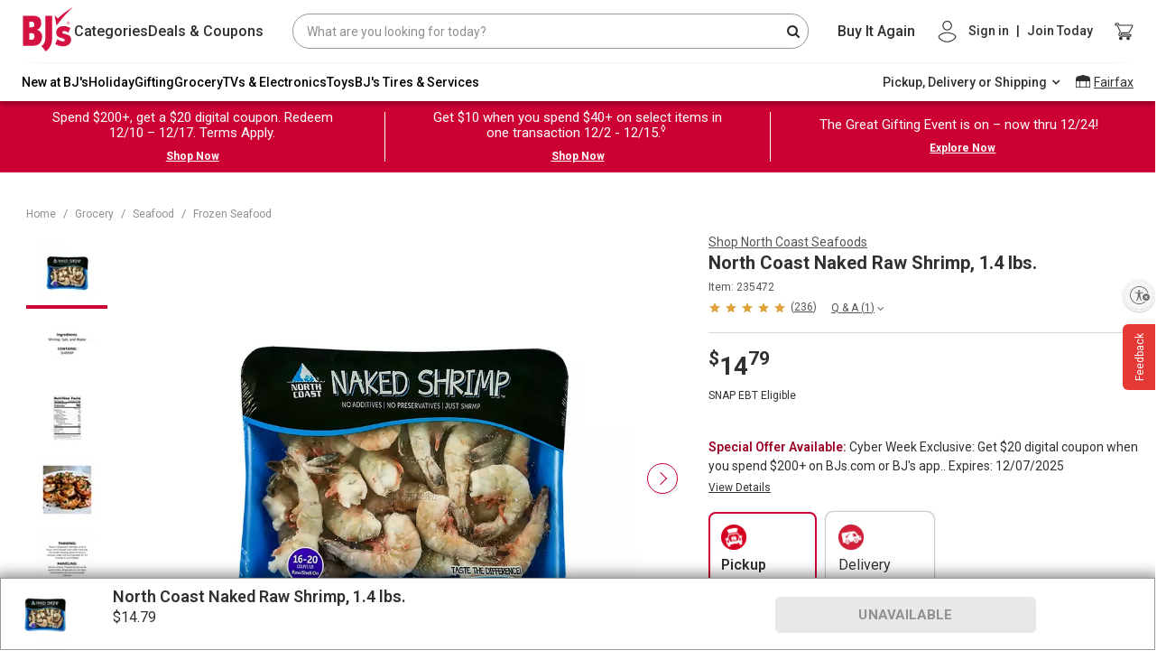

--- FILE ---
content_type: application/javascript
request_url: https://www.bjs.com/KCV9ir2mU/qvjy_G7x/g/iwiYcGiu7Q5OpmOSO3/EUtTKgJtRA/ESh1Jm/QALgUB
body_size: 160707
content:
(function(){if(typeof Array.prototype.entries!=='function'){Object.defineProperty(Array.prototype,'entries',{value:function(){var index=0;const array=this;return {next:function(){if(index<array.length){return {value:[index,array[index++]],done:false};}else{return {done:true};}},[Symbol.iterator]:function(){return this;}};},writable:true,configurable:true});}}());(function(){d7();kQ7();HD7();var nb=function(){return IW.apply(this,[mD,arguments]);};var OK=function DR(r4,ZC){var xm=DR;for(r4;r4!=MT;r4){switch(r4){case wT:{r4=MT;while(VI(xC,R4[IH[Yb]])){bb()[R4[xC]]=fH(OC(xC,gm))?function(){pH=[];DR.call(this,xT,[R4]);return '';}:function(){var Bn=R4[xC];var II=bb()[Bn];return function(TP,Gm,RA,hC,cm){if(Wj(arguments.length,Yb)){return II;}var hb=fA(U5,[TP,JV,RA,hC,fH({})]);bb()[Bn]=function(){return hb;};return hb;};}();++xC;}}break;case xT:{var R4=ZC[nh];var xC=Yb;r4+=DT;}break;}}};var SJ;var LU=function(){return IW.apply(this,[QQ,arguments]);};var EG;var dW=function IC(MC,KC){'use strict';var MP=IC;switch(MC){case XL:{var WH=function(EI,Jb){Im.push(AE);if(fH(Db)){for(var pA=Yb;VI(pA,YE);++pA){if(VI(pA,qP)||Wj(pA,F0)||Wj(pA,KW)||Wj(pA,BU)){NW[pA]=rC(bP[CR]);}else{NW[pA]=Db[Wj(typeof W4()[Wm(c4)],'undefined')?W4()[Wm(EU)].apply(null,[dA,Hm,vA,Rb]):W4()[Wm(Yb)](wj,qU,tZ,EU)];Db+=EG[Wj(typeof M0()[cn(CR)],Jn('',[][[]]))?M0()[cn(qA)](YR,NK):M0()[cn(KU)].call(null,KH,NI)][hK()[LH(RC)](E0,bm)](pA);}}}var GR=Wj(typeof jb()[bC(DK)],'undefined')?jb()[bC(Cb)](Vn,zK):jb()[bC(AE)].call(null,zn,V0);for(var AK=Yb;VI(AK,EI[W4()[Wm(Yb)](wj,qU,fH(fH(Yb)),fH(fH([])))]);AK++){var HK=EI[jb()[bC(tn)](FE,vf)](AK);var qC=tV(Lj(Jb,KU),SJ[M0()[cn(EV)].call(null,f4,kW)]());Jb*=bP[I0];Jb&=bP[tn];Jb+=bP[hU];Jb&=bP[KU];var GK=NW[EI[Wj(typeof M0()[cn(c4)],'undefined')?M0()[cn(qA)](d4,sf):M0()[cn(CC)].apply(null,[b0,E4])](AK)];if(Wj(typeof HK[W4()[Wm(c4)](Zf,Cb,V0,fH(fH({})))],hK()[LH(Qj)].call(null,gb,JU))){var H0=HK[W4()[Wm(c4)](Zf,Cb,RV,CR)](Yb);if(KA(H0,bP[nR])&&VI(H0,YE)){GK=NW[H0];}}if(KA(GK,bP[mA])){var ME=gj(qC,Db[W4()[Wm(Yb)](wj,qU,fH(CR),mj)]);GK+=ME;GK%=Db[W4()[Wm(Yb)].apply(null,[wj,qU,Jj,Jj])];HK=Db[GK];}GR+=HK;}var VK;return Im.pop(),VK=GR,VK;};var fb=function(Pb){var T0=[0x428a2f98,0x71374491,0xb5c0fbcf,0xe9b5dba5,0x3956c25b,0x59f111f1,0x923f82a4,0xab1c5ed5,0xd807aa98,0x12835b01,0x243185be,0x550c7dc3,0x72be5d74,0x80deb1fe,0x9bdc06a7,0xc19bf174,0xe49b69c1,0xefbe4786,0x0fc19dc6,0x240ca1cc,0x2de92c6f,0x4a7484aa,0x5cb0a9dc,0x76f988da,0x983e5152,0xa831c66d,0xb00327c8,0xbf597fc7,0xc6e00bf3,0xd5a79147,0x06ca6351,0x14292967,0x27b70a85,0x2e1b2138,0x4d2c6dfc,0x53380d13,0x650a7354,0x766a0abb,0x81c2c92e,0x92722c85,0xa2bfe8a1,0xa81a664b,0xc24b8b70,0xc76c51a3,0xd192e819,0xd6990624,0xf40e3585,0x106aa070,0x19a4c116,0x1e376c08,0x2748774c,0x34b0bcb5,0x391c0cb3,0x4ed8aa4a,0x5b9cca4f,0x682e6ff3,0x748f82ee,0x78a5636f,0x84c87814,0x8cc70208,0x90befffa,0xa4506ceb,0xbef9a3f7,0xc67178f2];var J0=0x6a09e667;var DC=0xbb67ae85;var Zj=0x3c6ef372;var AC=0xa54ff53a;var NU=0x510e527f;var vb=0x9b05688c;var Cj=0x1f83d9ab;var hH=0x5be0cd19;var A0=W0(Pb);var U0=A0["length"]*8;A0+=EG["String"]["fromCharCode"](0x80);var Rf=A0["length"]/4+2;var nj=EG["Math"]["ceil"](Rf/16);var nU=new (EG["Array"])(nj);for(var GV=0;GV<nj;GV++){nU[GV]=new (EG["Array"])(16);for(var Ln=0;Ln<16;Ln++){nU[GV][Ln]=A0["charCodeAt"](GV*64+Ln*4)<<24|A0["charCodeAt"](GV*64+Ln*4+1)<<16|A0["charCodeAt"](GV*64+Ln*4+2)<<8|A0["charCodeAt"](GV*64+Ln*4+3)<<0;}}var BZ=U0/EG["Math"]["pow"](2,32);nU[nj-1][14]=EG["Math"]["floor"](BZ);nU[nj-1][15]=U0;for(var VE=0;VE<nj;VE++){var Mb=new (EG["Array"])(64);var BP=J0;var cA=DC;var BW=Zj;var Lm=AC;var LP=NU;var UU=vb;var kj=Cj;var Am=hH;for(var xW=0;xW<64;xW++){var pR=void 0,Uf=void 0,j0=void 0,EK=void 0,Aj=void 0,fE=void 0;if(xW<16)Mb[xW]=nU[VE][xW];else{pR=s4(Mb[xW-15],7)^s4(Mb[xW-15],18)^Mb[xW-15]>>>3;Uf=s4(Mb[xW-2],17)^s4(Mb[xW-2],19)^Mb[xW-2]>>>10;Mb[xW]=Mb[xW-16]+pR+Mb[xW-7]+Uf;}Uf=s4(LP,6)^s4(LP,11)^s4(LP,25);j0=LP&UU^~LP&kj;EK=Am+Uf+j0+T0[xW]+Mb[xW];pR=s4(BP,2)^s4(BP,13)^s4(BP,22);Aj=BP&cA^BP&BW^cA&BW;fE=pR+Aj;Am=kj;kj=UU;UU=LP;LP=Lm+EK>>>0;Lm=BW;BW=cA;cA=BP;BP=EK+fE>>>0;}J0=J0+BP;DC=DC+cA;Zj=Zj+BW;AC=AC+Lm;NU=NU+LP;vb=vb+UU;Cj=Cj+kj;hH=hH+Am;}return [J0>>24&0xff,J0>>16&0xff,J0>>8&0xff,J0&0xff,DC>>24&0xff,DC>>16&0xff,DC>>8&0xff,DC&0xff,Zj>>24&0xff,Zj>>16&0xff,Zj>>8&0xff,Zj&0xff,AC>>24&0xff,AC>>16&0xff,AC>>8&0xff,AC&0xff,NU>>24&0xff,NU>>16&0xff,NU>>8&0xff,NU&0xff,vb>>24&0xff,vb>>16&0xff,vb>>8&0xff,vb&0xff,Cj>>24&0xff,Cj>>16&0xff,Cj>>8&0xff,Cj&0xff,hH>>24&0xff,hH>>16&0xff,hH>>8&0xff,hH&0xff];};var Oj=function(){var MW=vH();var k0=-1;if(MW["indexOf"]('Trident/7.0')>-1)k0=11;else if(MW["indexOf"]('Trident/6.0')>-1)k0=10;else if(MW["indexOf"]('Trident/5.0')>-1)k0=9;else k0=0;return k0>=9;};var SE=function(){var wf=rW();var Ff=EG["Object"]["prototype"]["hasOwnProperty"].call(EG["Navigator"]["prototype"],'mediaDevices');var Ef=EG["Object"]["prototype"]["hasOwnProperty"].call(EG["Navigator"]["prototype"],'serviceWorker');var Bb=! !EG["window"]["browser"];var v4=typeof EG["ServiceWorker"]==='function';var fR=typeof EG["ServiceWorkerContainer"]==='function';var nE=typeof EG["frames"]["ServiceWorkerRegistration"]==='function';var N4=EG["window"]["location"]&&EG["window"]["location"]["protocol"]==='http:';var gA=wf&&(!Ff||!Ef||!v4||!Bb||!fR||!nE)&&!N4;return gA;};var rW=function(){var rI=vH();var Lb=/(iPhone|iPad).*AppleWebKit(?!.*(Version|CriOS))/i["test"](rI);var D4=EG["navigator"]["platform"]==='MacIntel'&&EG["navigator"]["maxTouchPoints"]>1&&/(Safari)/["test"](rI)&&!EG["window"]["MSStream"]&&typeof EG["navigator"]["standalone"]!=='undefined';return Lb||D4;};var YK=function(kA){var J4=EG["Math"]["floor"](EG["Math"]["random"]()*100000+10000);var YC=EG["String"](kA*J4);var SK=0;var jK=[];var fP=YC["length"]>=18?true:false;while(jK["length"]<6){jK["push"](EG["parseInt"](YC["slice"](SK,SK+2),10));SK=fP?SK+3:SK+2;}var qR=RP(jK);return [J4,qR];};var DU=function(XE){if(XE===null||XE===undefined){return 0;}var Xj=function Mj(HW){return XE["toLowerCase"]()["includes"](HW["toLowerCase"]());};var fj=0;(Kf&&Kf["fields"]||[])["some"](function(WI){var HC=WI["type"];var SR=WI["labels"];if(SR["some"](Xj)){fj=vK[HC];if(WI["extensions"]&&WI["extensions"]["labels"]&&WI["extensions"]["labels"]["some"](function(EC){return XE["toLowerCase"]()["includes"](EC["toLowerCase"]());})){fj=vK[WI["extensions"]["type"]];}return true;}return false;});return fj;};var Sj=function(Qm){if(Qm===undefined||Qm==null){return false;}var jp=function DO(m2){return Qm["toLowerCase"]()===m2["toLowerCase"]();};return T1["some"](jp);};var Rk=function(gl){try{var fp=new (EG["Set"])(EG["Object"]["values"](vK));return gl["split"](';')["some"](function(k9){var wl=k9["split"](',');var IX=EG["Number"](wl[wl["length"]-1]);return fp["has"](IX);});}catch(Pg){return false;}};var Dg=function(qX){var GO='';var ZO=0;if(qX==null||EG["document"]["activeElement"]==null){return K6(Wv,["elementFullId",GO,"elementIdType",ZO]);}var rq=['id','name','for','placeholder','aria-label','aria-labelledby'];rq["forEach"](function(x3){if(!qX["hasAttribute"](x3)||GO!==''&&ZO!==0){return;}var D9=qX["getAttribute"](x3);if(GO===''&&(D9!==null||D9!==undefined)){GO=D9;}if(ZO===0){ZO=DU(D9);}});return K6(Wv,["elementFullId",GO,"elementIdType",ZO]);};var Pr=function(zY){var cO;if(zY==null){cO=EG["document"]["activeElement"];}else cO=zY;if(EG["document"]["activeElement"]==null)return -1;var jl=cO["getAttribute"]('name');if(jl==null){var f3=cO["getAttribute"]('id');if(f3==null)return -1;else return gg(f3);}return gg(jl);};var g2=function(EY){var NB=-1;var dw=[];if(! !EY&&typeof EY==='string'&&EY["length"]>0){var XY=EY["split"](';');if(XY["length"]>1&&XY[XY["length"]-1]===''){XY["pop"]();}NB=EG["Math"]["floor"](EG["Math"]["random"]()*XY["length"]);var Cw=XY[NB]["split"](',');for(var F3 in Cw){if(!EG["isNaN"](Cw[F3])&&!EG["isNaN"](EG["parseInt"](Cw[F3],10))){dw["push"](Cw[F3]);}}}else{var j3=EG["String"](qr(1,5));var sp='1';var c3=EG["String"](qr(20,70));var wq=EG["String"](qr(100,300));var cr=EG["String"](qr(100,300));dw=[j3,sp,c3,wq,cr];}return [NB,dw];};var VX=function(Rr,Pq){var nd=typeof Rr==='string'&&Rr["length"]>0;var mr=!EG["isNaN"](Pq)&&(EG["Number"](Pq)===-1||pg()<EG["Number"](Pq));if(!(nd&&mr)){return false;}var r1='^([a-fA-F0-9]{31,32})$';return Rr["search"](r1)!==-1;};var OX=function(UB,E1,LO){var zt;do{zt=pX(RT,[UB,E1]);}while(Wj(gj(zt,LO),bP[mA]));return zt;};var V1=function(kw){Im.push(Iw);var Ak=rW(kw);var Nk=EG[W4()[Wm(DK)](F2,ft,Nw,vl)][hK()[LH(nR)].apply(null,[tZ,Dk])][jb()[bC(l2)].apply(null,[s3,k3])].call(EG[jb()[bC(Rb)].call(null,Og,wO)][Qt(typeof hK()[LH(V0)],Jn('',[][[]]))?hK()[LH(nR)](tZ,Dk):hK()[LH(I0)].apply(null,[Qr,Bg])],k2()[JO(RV)].apply(null,[cg,tI,DK,Mq]));var nl=EG[W4()[Wm(DK)](F2,ft,fH(fH(Yb)),VO)][hK()[LH(nR)].apply(null,[tZ,Dk])][jb()[bC(l2)](s3,k3)].call(EG[jb()[bC(Rb)](Og,wO)][hK()[LH(nR)].call(null,tZ,Dk)],Md()[Lt(DK)].call(null,f4,gm,A9,ZY,qt,Yr));var Ew=fH(fH(EG[Qt(typeof jb()[bC(tn)],'undefined')?jb()[bC(KU)](kr,bl):jb()[bC(Cb)](Vq,w9)][W4()[Wm(dI)](G2,K1,qt,I0)]));var Hl=Wj(typeof EG[M0()[cn(Rg)](Mg,pN)],hK()[LH(Qj)](gb,Ax));var fl=Wj(typeof EG[hK()[LH(T9)](Mg,kk)],hK()[LH(Qj)].call(null,gb,Ax));var Cr=Wj(typeof EG[jb()[bC(Rg)].apply(null,[sT,VO])][hK()[LH(h9)](YE,WF)],Qt(typeof hK()[LH(hU)],Jn([],[][[]]))?hK()[LH(Qj)].apply(null,[gb,Ax]):hK()[LH(I0)](Wq,Cp));var tg=EG[Qt(typeof jb()[bC(Hw)],'undefined')?jb()[bC(KU)].apply(null,[kr,bl]):jb()[bC(Cb)].call(null,bq,Xp)][hK()[LH(R9)].apply(null,[JV,AB])]&&Wj(EG[jb()[bC(KU)](kr,bl)][Qt(typeof hK()[LH(RV)],Jn('',[][[]]))?hK()[LH(R9)](JV,AB):hK()[LH(I0)].apply(null,[Mt,EX])][Wj(typeof M0()[cn(KW)],Jn([],[][[]]))?M0()[cn(qA)](f2,Q3):M0()[cn(Rq)](dI,R3)],W4()[Wm(T9)].apply(null,[Pv,Ft,RV,mg]));var kI=Ak&&(fH(Nk)||fH(nl)||fH(Hl)||fH(Ew)||fH(fl)||fH(Cr))&&fH(tg);var FB;return Im.pop(),FB=kI,FB;};var kq=function(Hr){Im.push(bp);var ct;return ct=IY()[hK()[LH(np)].apply(null,[DK,cD])](function kX(Y1){Im.push(qd);while(CR)switch(Y1[Wj(typeof hK()[LH(I0)],'undefined')?hK()[LH(I0)](DB,sX):hK()[LH(vA)].call(null,tw,gp)]=Y1[jb()[bC(Bd)](Hk,HX)]){case SJ[M0()[cn(T9)].call(null,Pt,E2)]():if(JX(S1()[wX(Qj)](hl,qU,W3,gm),EG[M0()[cn(dI)](YY,SD)])){Y1[jb()[bC(Bd)].call(null,Hk,HX)]=mA;break;}{var q1;return q1=Y1[hK()[LH(F0)](P3,BJ)](M0()[cn(F0)].apply(null,[gq,YO]),null),Im.pop(),q1;}case mA:{var lt;return lt=Y1[hK()[LH(F0)].call(null,P3,BJ)](M0()[cn(F0)](gq,YO),EG[M0()[cn(dI)](YY,SD)][S1()[wX(Qj)].call(null,hl,qU,dI,gm)][Qt(typeof jb()[bC(Tp)],'undefined')?jb()[bC(Rq)](Fq,Bl):jb()[bC(Cb)](D6,Uk)](Hr)),Im.pop(),lt;}case SJ[jb()[bC(dI)](GD,qq)]():case hK()[LH(Eq)](wj,E6):{var G3;return G3=Y1[Wj(typeof hK()[LH(KU)],Jn([],[][[]]))?hK()[LH(I0)](pI,N6):hK()[LH(Nw)](tn,SD)](),Im.pop(),G3;}}Im.pop();},null,null,null,EG[hK()[LH(Hw)](sq,AM)]),Im.pop(),ct;};var tY=function(){if(fH([])){}else if(fH({})){}else if(fH(fH(nh))){}else if(fH(fH(nh))){}else if(fH(fH(nh))){}else if(fH(fH(nh))){}else if(fH(fH(nh))){}else if(fH(fH(nh))){}else if(fH(fH(nh))){}else if(fH(Ov)){}else if(fH([])){}else if(fH(fH(nh))){}else if(fH([])){}else if(fH({})){}else if(fH(Ov)){}else if(fH(fH(nh))){}else if(fH({})){}else if(fH(Ov)){}else if(fH([])){}else if(fH(fH(nh))){}else if(fH({})){}else if(fH({})){}else if(fH({})){}else if(fH(fH(nh))){}else if(fH([])){}else if(fH(Ov)){}else if(fH(Ov)){}else if(fH(Ov)){}else if(fH(fH(nh))){}else if(fH(Ov)){}else if(fH(Ov)){}else if(fH([])){}else if(fH(Ov)){}else if(fH(Ov)){}else if(fH(Ov)){}else if(fH(fH(nh))){}else if(fH([])){}else if(fH(fH(nh))){}else if(fH(fH(nh))){}else if(fH(Ov)){}else if(fH({})){}else if(fH([])){}else if(fH(Ov)){}else if(fH({})){}else if(fH({})){}else if(fH({})){}else if(fH([])){}else if(fH(Ov)){}else if(fH(fH({}))){return function Sk(Sr){var Qd;Im.push(gt);return Qd=b3(fb(EG[k2()[JO(AE)].apply(null,[F0,G9,AE,Bl])](Sr[hK()[LH(P3)](Nr,KG)]))),Im.pop(),Qd;};}else{}};var YX=function(){Im.push(TY);try{var gX=Im.length;var J6=fH(fH(nh));var Zw=Hp();var nq=fk()[jb()[bC(Eq)].call(null,CL,JV)](new (EG[W4()[Wm(Eq)](Ih,tZ,vl,Lq)])(hK()[LH(mg)](t9,Zt),jb()[bC(TO)](UW,dp)),jb()[bC(T9)].apply(null,[KO,El]));var R6=Hp();var Gd=OC(R6,Zw);var bY;return bY=K6(Wv,[k2()[JO(qU)](DK,KO,KU,VB),nq,W4()[Wm(R9)](ww,h9,FO,Nw),Gd]),Im.pop(),bY;}catch(FY){Im.splice(OC(gX,CR),Infinity,TY);var Kk;return Im.pop(),Kk={},Kk;}Im.pop();};var fk=function(){Im.push(gb);var U9=EG[W4()[Wm(P3)](mk,ml,W3,fH(fH([])))][Qt(typeof hK()[LH(Qj)],Jn([],[][[]]))?hK()[LH(JV)](zw,nw):hK()[LH(I0)].call(null,xq,qg)]?EG[W4()[Wm(P3)](mk,ml,wj,t9)][hK()[LH(JV)](zw,nw)]:rC(CR);var fr=EG[W4()[Wm(P3)].call(null,mk,ml,mA,bd)][jb()[bC(h9)](WB,np)]?EG[W4()[Wm(P3)](mk,ml,tn,tn)][jb()[bC(h9)](WB,np)]:rC(CR);var cl=EG[M0()[cn(dI)](YY,Qn)][Wj(typeof hK()[LH(Nw)],Jn('',[][[]]))?hK()[LH(I0)](Hk,f1):hK()[LH(VO)](SB,Ck)]?EG[M0()[cn(dI)].apply(null,[YY,Qn])][hK()[LH(VO)](SB,Ck)]:rC(CR);var g1=EG[M0()[cn(dI)].call(null,YY,Qn)][k2()[JO(wO)].call(null,qU,DY,r9,Ep)]?EG[M0()[cn(dI)].call(null,YY,Qn)][k2()[JO(wO)].call(null,CC,DY,r9,Ep)]():rC(CR);var Od=EG[M0()[cn(dI)](YY,Qn)][hK()[LH(tw)](hk,kl)]?EG[M0()[cn(dI)](YY,Qn)][Qt(typeof hK()[LH(pw)],Jn([],[][[]]))?hK()[LH(tw)](hk,kl):hK()[LH(I0)](fO,A6)]:rC(bP[CR]);var t3=rC(CR);var x1=[jb()[bC(AE)].call(null,Pd,V0),t3,jb()[bC(R9)](Wq,wj),pX(HL,[]),Vd(dh,[]),Vd(wN,[]),Vd(hT,[]),pX(Es,[]),Vd(XL,[]),U9,fr,cl,g1,Od];var hp;return hp=x1[hK()[LH(c4)].call(null,Td,Id)](W4()[Wm(EV)](U3,HX,dg,wO)),Im.pop(),hp;};var wr=function(){var UX;Im.push(dd);return UX=Vd(E,[EG[jb()[bC(KU)].call(null,bt,bl)]]),Im.pop(),UX;};var dr=function(){var A1=[x2,L2];var st=mB(PO);Im.push(Xw);if(Qt(st,fH(fH(nh)))){try{var U1=Im.length;var Dq=fH(Ov);var Mw=EG[W4()[Wm(Lq)](bR,Jt,vl,k6)](st)[jb()[bC(c4)].apply(null,[Tw,tk])](W4()[Wm(cq)].apply(null,[IO,mA,fH({}),pw]));if(KA(Mw[Wj(typeof W4()[Wm(vA)],Jn([],[][[]]))?W4()[Wm(EU)](S2,Zf,Nt,X1):W4()[Wm(Yb)](Ol,qU,R9,F0)],bP[pw])){var B1=EG[Qt(typeof W4()[Wm(El)],Jn([],[][[]]))?W4()[Wm(tn)].call(null,hr,q9,fH(Yb),qP):W4()[Wm(EU)](kW,Pw,r9,h9)](Mw[bP[W3]],Cb);B1=EG[hK()[LH(It)](K1,UW)](B1)?x2:B1;A1[bP[mA]]=B1;}}catch(p6){Im.splice(OC(U1,CR),Infinity,Xw);}}var K2;return Im.pop(),K2=A1,K2;};var O2=function(){Im.push(KU);var MY=[rC(CR),rC(CR)];var BY=mB(G1);if(Qt(BY,fH([]))){try{var Oq=Im.length;var Vr=fH(fH(nh));var m6=EG[Qt(typeof W4()[Wm(JV)],Jn([],[][[]]))?W4()[Wm(Lq)].apply(null,[Hq,Jt,vl,tw]):W4()[Wm(EU)](Ct,hq,fH([]),BU)](BY)[jb()[bC(c4)](r9,tk)](W4()[Wm(cq)](rt,mA,fH(fH([])),VO));if(KA(m6[Qt(typeof W4()[Wm(Tp)],'undefined')?W4()[Wm(Yb)].call(null,Ik,qU,Wt,fH(CR)):W4()[Wm(EU)].apply(null,[k6,Uw,qA,Qj])],AE)){var dY=EG[W4()[Wm(tn)](Pp,q9,fH(fH(Yb)),fH(fH({})))](m6[CR],SJ[M0()[cn(zw)](q2,FX)]());var z3=EG[W4()[Wm(tn)](Pp,q9,tZ,El)](m6[bP[DK]],Cb);dY=EG[Qt(typeof hK()[LH(Yb)],Jn([],[][[]]))?hK()[LH(It)](K1,sX):hK()[LH(I0)](Al,St)](dY)?rC(CR):dY;z3=EG[Wj(typeof hK()[LH(tn)],Jn([],[][[]]))?hK()[LH(I0)].apply(null,[JB,Jd]):hK()[LH(It)](K1,sX)](z3)?rC(CR):z3;MY=[z3,dY];}}catch(wk){Im.splice(OC(Oq,CR),Infinity,KU);}}var v9;return Im.pop(),v9=MY,v9;};var j9=function(){Im.push(d9);var hw=Wj(typeof jb()[bC(r9)],'undefined')?jb()[bC(Cb)].apply(null,[hg,Jk]):jb()[bC(AE)](bB,V0);var w2=mB(G1);if(w2){try{var Wr=Im.length;var Fw=fH({});var zO=EG[W4()[Wm(Lq)](Pk,Jt,fH(fH([])),fH(fH([])))](w2)[jb()[bC(c4)](N9,tk)](W4()[Wm(cq)](sd,mA,dg,g6));hw=zO[Yb];}catch(kd){Im.splice(OC(Wr,CR),Infinity,d9);}}var fY;return Im.pop(),fY=hw,fY;};var NY=function(gw,pO){Im.push(kY);for(var v3=Yb;VI(v3,pO[W4()[Wm(Yb)](Bk,qU,qA,Eq)]);v3++){var Gg=pO[v3];Gg[Wj(typeof M0()[cn(P3)],'undefined')?M0()[cn(qA)].call(null,j1,vO):M0()[cn(DK)](EX,nV)]=Gg[M0()[cn(DK)](EX,nV)]||fH(fH(nh));Gg[jb()[bC(RC)](QP,kg)]=fH(fH(Ov));if(JX(M0()[cn(dp)].call(null,vd,Ub),Gg))Gg[jb()[bC(Qj)].call(null,Ij,Wt)]=fH(fH(Ov));EG[W4()[Wm(DK)](wP,ft,qA,Hw)][Qt(typeof hK()[LH(dp)],Jn([],[][[]]))?hK()[LH(dp)].call(null,bd,tK):hK()[LH(I0)](Mr,SB)](gw,S9(Gg[M0()[cn(k6)](W1,AY)]),Gg);}Im.pop();};var rY=function(BX,P2,Tq){Im.push(vB);if(P2)NY(BX[hK()[LH(nR)](tZ,dl)],P2);if(Tq)NY(BX,Tq);EG[W4()[Wm(DK)].call(null,l3,ft,VO,wO)][Wj(typeof hK()[LH(Hw)],Jn([],[][[]]))?hK()[LH(I0)](Nq,Sg):hK()[LH(dp)](bd,vE)](BX,Qt(typeof hK()[LH(kt)],Jn('',[][[]]))?hK()[LH(nR)](tZ,dl):hK()[LH(I0)](qI,AX),K6(Wv,[jb()[bC(Qj)].call(null,wI,Wt),fH([])]));var sg;return Im.pop(),sg=BX,sg;};var S9=function(E3){Im.push(Fl);var Kr=fw(E3,M0()[cn(l2)].call(null,wj,Y6));var zd;return zd=gO(k2()[JO(RC)](W3,rr,tn,BU),bX(Kr))?Kr:EG[M0()[cn(KU)](KH,PV)](Kr),Im.pop(),zd;};var fw=function(Vl,w1){Im.push(xw);if(hY(jb()[bC(dp)].call(null,mR,q2),bX(Vl))||fH(Vl)){var I2;return Im.pop(),I2=Vl,I2;}var OY=Vl[EG[S1()[wX(Yb)].call(null,LB,T2,np,tn)][M0()[cn(FO)](Qj,gG)]];if(Qt(Ng(bP[mA]),OY)){var Br=OY.call(Vl,w1||Md()[Lt(Yb)].call(null,fH(fH(CR)),hU,Fg,Kg,RV,Yb));if(hY(jb()[bC(dp)](mR,q2),bX(Br))){var GY;return Im.pop(),GY=Br,GY;}throw new (EG[M0()[cn(Qj)].apply(null,[Nt,lk])])(hK()[LH(FO)](jY,Uj));}var V3;return V3=(Wj(M0()[cn(l2)](wj,LC),w1)?EG[M0()[cn(KU)].call(null,KH,L0)]:EG[W4()[Wm(RV)].apply(null,[QY,Ot,b9,Bd])])(Vl),Im.pop(),V3;};var Bw=function(MB){if(fH(MB)){n9=Qr;nY=cw;bO=RV;Xk=c4;sr=c4;Jp=c4;ZX=c4;pr=c4;jX=c4;}};var C3=function(){Im.push(AE);Lr=jb()[bC(AE)].call(null,zn,V0);I9=bP[mA];LX=Yb;Il=Yb;dq=jb()[bC(AE)](zn,V0);gY=Yb;Aq=bP[mA];qk=Yb;xr=Wj(typeof jb()[bC(zk)],'undefined')?jb()[bC(Cb)].apply(null,[D2,zk]):jb()[bC(AE)].call(null,zn,V0);Ql=SJ[M0()[cn(T9)](Pt,nB)]();vt=Yb;X2=Yb;Im.pop();vw=Yb;Cg=Yb;RY=Yb;};var bw=function(){bk=Yb;Im.push(g3);Fd=jb()[bC(AE)](xY,V0);sw={};GB=Qt(typeof jb()[bC(Hw)],Jn([],[][[]]))?jb()[bC(AE)](xY,V0):jb()[bC(Cb)](BO,UY);Im.pop();lX=Yb;Rd=Yb;};var LY=function(kO,PX,zr){Im.push(J2);try{var J3=Im.length;var Ud=fH({});var M2=Yb;var f6=fH(fH(nh));if(Qt(PX,bP[CR])&&KA(LX,bO)){if(fH(dO[Wj(typeof W4()[Wm(W3)],Jn('',[][[]]))?W4()[Wm(EU)].apply(null,[Zt,AY,Lq,fH(fH([]))]):W4()[Wm(zw)](Ad,El,RC,fH(fH([])))])){f6=fH(fH(Ov));dO[W4()[Wm(zw)].apply(null,[Ad,El,Td,Hw])]=fH(fH({}));}var k1;return k1=K6(Wv,[hK()[LH(Qr)](DX,Yn),M2,hK()[LH(cg)].call(null,Rq,Pf),f6,W4()[Wm(El)](AX,L9,Cb,SB),I9]),Im.pop(),k1;}if(Wj(PX,CR)&&VI(I9,nY)||Qt(PX,CR)&&VI(LX,bO)){var jq=kO?kO:EG[jb()[bC(KU)](Id,bl)][bb()[l9(EU)](P9,RC,Tp,I0,k3)];var MX=rC(CR);var b6=rC(CR);if(jq&&jq[k2()[JO(W6)].call(null,Tp,Fp,I0,Tk)]&&jq[jb()[bC(q2)](wU,Yr)]){MX=EG[W4()[Wm(hU)](VW,KB,f4,dI)][hK()[LH(Rq)](KB,dl)](jq[k2()[JO(W6)](It,Fp,I0,Tk)]);b6=EG[W4()[Wm(hU)].apply(null,[VW,KB,RC,fH(fH(CR))])][Wj(typeof hK()[LH(P3)],Jn([],[][[]]))?hK()[LH(I0)](Ag,hO):hK()[LH(Rq)](KB,dl)](jq[jb()[bC(q2)].apply(null,[wU,Yr])]);}else if(jq&&jq[M0()[cn(z2)](vY,RK)]&&jq[Md()[Lt(l2)](vY,hU,I1,Tw,Nw,Aw)]){MX=EG[Qt(typeof W4()[Wm(FO)],Jn('',[][[]]))?W4()[Wm(hU)](VW,KB,Bd,gm):W4()[Wm(EU)](Z3,Dk,Td,RV)][hK()[LH(Rq)](KB,dl)](jq[Wj(typeof M0()[cn(Qj)],Jn([],[][[]]))?M0()[cn(qA)](z9,cp):M0()[cn(z2)](vY,RK)]);b6=EG[W4()[Wm(hU)](VW,KB,Yr,AE)][hK()[LH(Rq)](KB,dl)](jq[Md()[Lt(l2)](Cb,hU,I1,Tw,TO,hU)]);}var Nd=jq[jb()[bC(Yr)].apply(null,[Qk,Kp])];if(gO(Nd,null))Nd=jq[Wj(typeof S1()[wX(DK)],'undefined')?S1()[wX(r9)].apply(null,[c6,TX,mA,Fl]):S1()[wX(RV)](H1,nX,k6,tn)];var pq=Pr(Nd);M2=OC(Hp(),zr);var n6=jb()[bC(AE)].call(null,YH,V0)[k2()[JO(Cb)](Qr,I1,tn,Bd)](vw,W4()[Wm(PY)](CI,QB,Ik,Rg))[k2()[JO(Cb)](RC,I1,tn,Bd)](PX,W4()[Wm(PY)](CI,QB,Lq,fH(fH([]))))[k2()[JO(Cb)].call(null,Lq,I1,tn,Bd)](M2,W4()[Wm(PY)](CI,QB,mA,W3))[k2()[JO(Cb)](V0,I1,tn,Bd)](MX,Wj(typeof W4()[Wm(Rb)],'undefined')?W4()[Wm(EU)](lk,sO,vl,DK):W4()[Wm(PY)](CI,QB,gm,tZ))[Qt(typeof k2()[JO(r9)],'undefined')?k2()[JO(Cb)].apply(null,[c4,I1,tn,Bd]):k2()[JO(CR)].call(null,vd,rX,Ap,Gp)](b6);if(Qt(PX,CR)){n6=jb()[bC(AE)].call(null,YH,V0)[k2()[JO(Cb)](t9,I1,tn,Bd)](n6,W4()[Wm(PY)](CI,QB,f4,c4))[Qt(typeof k2()[JO(RC)],'undefined')?k2()[JO(Cb)](t9,I1,tn,Bd):k2()[JO(CR)](tZ,MO,CX,cY)](pq);var Er=hY(typeof jq[W4()[Wm(k6)].apply(null,[Bp,H3,wO,W6])],W4()[Wm(gm)].apply(null,[kf,Rg,qA,cg]))?jq[Qt(typeof W4()[Wm(wj)],Jn('',[][[]]))?W4()[Wm(k6)].apply(null,[Bp,H3,k3,Rb]):W4()[Wm(EU)](dA,Dr,fH(Yb),wj)]:jq[W4()[Wm(FO)](QU,RV,fH(fH(CR)),q2)];if(hY(Er,null)&&Qt(Er,CR))n6=(Wj(typeof jb()[bC(np)],'undefined')?jb()[bC(Cb)](Vt,Et):jb()[bC(AE)](YH,V0))[k2()[JO(Cb)].apply(null,[kt,I1,tn,Bd])](n6,W4()[Wm(PY)](CI,QB,fH(CR),tZ))[k2()[JO(Cb)](b9,I1,tn,Bd)](Er);}if(hY(typeof jq[M0()[cn(tZ)].call(null,cg,zs)],Wj(typeof W4()[Wm(T9)],Jn('',[][[]]))?W4()[Wm(EU)](l3,Ur,DK,Rb):W4()[Wm(gm)](kf,Rg,dI,pw))&&Wj(jq[M0()[cn(tZ)](cg,zs)],fH(fH(nh))))n6=jb()[bC(AE)].apply(null,[YH,V0])[Wj(typeof k2()[JO(wO)],'undefined')?k2()[JO(CR)](DK,A9,xX,Td):k2()[JO(Cb)](c4,I1,tn,Bd)](n6,bb()[l9(l2)](RX,VO,qt,AE,pw));n6=jb()[bC(AE)](YH,V0)[k2()[JO(Cb)].call(null,KW,I1,tn,Bd)](n6,W4()[Wm(EV)](QO,HX,Wt,hU));Il=Jn(Jn(Jn(Jn(Jn(Il,vw),PX),M2),MX),b6);Lr=Jn(Lr,n6);}if(Wj(PX,CR))I9++;else LX++;vw++;var vr;return vr=K6(Wv,[hK()[LH(Qr)].apply(null,[DX,Yn]),M2,hK()[LH(cg)](Rq,Pf),f6,W4()[Wm(El)](AX,L9,fH(CR),V0),I9]),Im.pop(),vr;}catch(Sq){Im.splice(OC(J3,CR),Infinity,J2);}Im.pop();};var Ow=function(PB,YI,gr){Im.push(Ek);try{var Rw=Im.length;var lI=fH([]);var Dd=PB?PB:EG[jb()[bC(KU)](q3,bl)][bb()[l9(EU)].apply(null,[QY,Rg,Tp,I0,Jg])];var Nl=bP[mA];var Tl=rC(CR);var RO=CR;var Gl=fH([]);if(KA(lX,n9)){if(fH(dO[W4()[Wm(zw)](F2,El,KW,fH({}))])){Gl=fH(fH([]));dO[W4()[Wm(zw)](F2,El,ck,W6)]=fH(nh);}var mY;return mY=K6(Wv,[Qt(typeof hK()[LH(EU)],'undefined')?hK()[LH(Qr)](DX,O4):hK()[LH(I0)].apply(null,[Zk,RB]),Nl,Wj(typeof M0()[cn(hU)],Jn([],[][[]]))?M0()[cn(qA)](vX,Q1):M0()[cn(WO)](lO,AW),Tl,Qt(typeof hK()[LH(Rg)],'undefined')?hK()[LH(cg)](Rq,jn):hK()[LH(I0)](zq,Jk),Gl]),Im.pop(),mY;}if(VI(lX,n9)&&Dd&&Qt(Dd[jb()[bC(SB)].call(null,RX,W3)],undefined)){Tl=Dd[Wj(typeof jb()[bC(xB)],Jn('',[][[]]))?jb()[bC(Cb)](Iq,Np):jb()[bC(SB)](RX,W3)];var nO=Dd[jb()[bC(vl)](FU,vY)];var E9=Dd[jb()[bC(Wt)](C4,Xl)]?CR:Yb;var J1=Dd[M0()[cn(Qr)](Yw,vU)]?CR:Yb;var C1=Dd[M0()[cn(cg)](bl,YV)]?CR:Yb;var lw=Dd[jb()[bC(b9)].apply(null,[G9,r6])]?CR:Yb;var Zg=Jn(Jn(Jn(Up(E9,bP[qA]),Up(J1,AE)),Up(C1,mA)),lw);Nl=OC(Hp(),gr);var S6=Pr(null);var br=Yb;if(nO&&Tl){if(Qt(nO,Yb)&&Qt(Tl,Yb)&&Qt(nO,Tl))Tl=rC(CR);else Tl=Qt(Tl,Yb)?Tl:nO;}if(Wj(J1,bP[mA])&&Wj(C1,Yb)&&Wj(lw,bP[mA])&&J9(Tl,qP)){if(Wj(YI,qA)&&KA(Tl,qP)&&M9(Tl,hk))Tl=rC(mA);else if(KA(Tl,mj)&&M9(Tl,V0))Tl=rC(SJ[jb()[bC(dI)](TW,qq)]());else if(KA(Tl,bP[X1])&&M9(Tl,jt))Tl=rC(bP[pw]);else Tl=rC(mA);}if(Qt(S6,Xd)){P1=bP[mA];Xd=S6;}else P1=Jn(P1,CR);var ll=C2(Tl);if(Wj(ll,Yb)){var Kt=(Qt(typeof jb()[bC(wj)],Jn([],[][[]]))?jb()[bC(AE)].call(null,zs,V0):jb()[bC(Cb)](G6,Mg))[k2()[JO(Cb)](cq,Tg,tn,Bd)](lX,W4()[Wm(PY)].call(null,hn,QB,l2,t6))[k2()[JO(Cb)].call(null,Rg,Tg,tn,Bd)](YI,W4()[Wm(PY)].apply(null,[hn,QB,fH(fH({})),Td]))[k2()[JO(Cb)].call(null,q2,Tg,tn,Bd)](Nl,W4()[Wm(PY)](hn,QB,q2,qA))[k2()[JO(Cb)](EU,Tg,tn,Bd)](Tl,W4()[Wm(PY)].call(null,hn,QB,t9,RC))[Qt(typeof k2()[JO(qA)],Jn(jb()[bC(AE)].call(null,zs,V0),[][[]]))?k2()[JO(Cb)](VO,Tg,tn,Bd):k2()[JO(CR)](h9,Bt,tO,wY)](br,Qt(typeof W4()[Wm(np)],Jn([],[][[]]))?W4()[Wm(PY)].apply(null,[hn,QB,P3,k3]):W4()[Wm(EU)](Lg,lg,fH(fH(Yb)),mj))[Wj(typeof k2()[JO(f4)],Jn([],[][[]]))?k2()[JO(CR)](f4,Ig,Fp,KU):k2()[JO(Cb)](k3,Tg,tn,Bd)](Zg,W4()[Wm(PY)].apply(null,[hn,QB,EV,P3]))[k2()[JO(Cb)](dI,Tg,tn,Bd)](S6);if(Qt(typeof Dd[M0()[cn(tZ)](cg,M4)],W4()[Wm(gm)].apply(null,[SW,Rg,It,gm]))&&Wj(Dd[M0()[cn(tZ)](cg,M4)],fH(fH(nh))))Kt=jb()[bC(AE)](zs,V0)[Wj(typeof k2()[JO(qU)],Jn(jb()[bC(AE)].call(null,zs,V0),[][[]]))?k2()[JO(CR)](M3,xX,Rl,XI):k2()[JO(Cb)].call(null,cg,Tg,tn,Bd)](Kt,hK()[LH(BU)].apply(null,[Bl,kE]));Kt=jb()[bC(AE)](zs,V0)[k2()[JO(Cb)](Nt,Tg,tn,Bd)](Kt,W4()[Wm(EV)](Xq,HX,zk,FO));GB=Jn(GB,Kt);Rd=Jn(Jn(Jn(Jn(Jn(Jn(Rd,lX),YI),Nl),Tl),Zg),S6);}else RO=SJ[M0()[cn(T9)].apply(null,[Pt,hO])]();}if(RO&&Dd&&Dd[jb()[bC(SB)].apply(null,[RX,W3])]){lX++;}var Y3;return Y3=K6(Wv,[hK()[LH(Qr)](DX,O4),Nl,M0()[cn(WO)](lO,AW),Tl,hK()[LH(cg)].call(null,Rq,jn),Gl]),Im.pop(),Y3;}catch(Gt){Im.splice(OC(Rw,CR),Infinity,Ek);}Im.pop();};var tr=function(Yq,p9,Y9,tl,qw){Im.push(rl);try{var Dp=Im.length;var qO=fH({});var qp=fH([]);var Z1=Yb;var Mp=Qt(typeof M0()[cn(z2)],Jn([],[][[]]))?M0()[cn(AE)].call(null,zk,R2):M0()[cn(qA)](H1,Z2);var OO=Y9;var Yp=tl;if(Wj(p9,CR)&&VI(Ql,Jp)||Qt(p9,SJ[bb()[l9(Qj)].call(null,Wg,cq,BI,qA,fH(fH([])))]())&&VI(vt,ZX)){var pY=Yq?Yq:EG[jb()[bC(KU)](zI,bl)][bb()[l9(EU)].apply(null,[dA,Rg,Tp,I0,fH(Yb)])];var Ok=rC(bP[CR]),P6=rC(CR);if(pY&&pY[k2()[JO(W6)](CR,mw,I0,Tk)]&&pY[Qt(typeof jb()[bC(SB)],Jn('',[][[]]))?jb()[bC(q2)](SP,Yr):jb()[bC(Cb)](Ar,N9)]){Ok=EG[W4()[Wm(hU)].call(null,tq,KB,tZ,h9)][hK()[LH(Rq)](KB,XO)](pY[k2()[JO(W6)].apply(null,[T9,mw,I0,Tk])]);P6=EG[W4()[Wm(hU)](tq,KB,h9,tZ)][hK()[LH(Rq)](KB,XO)](pY[jb()[bC(q2)](SP,Yr)]);}else if(pY&&pY[Qt(typeof M0()[cn(np)],Jn('',[][[]]))?M0()[cn(z2)](vY,SY):M0()[cn(qA)](Ck,Q2)]&&pY[Md()[Lt(l2)](bd,hU,l1,Tw,b9,R9)]){Ok=EG[W4()[Wm(hU)].call(null,tq,KB,Cb,KU)][hK()[LH(Rq)](KB,XO)](pY[M0()[cn(z2)](vY,SY)]);P6=EG[W4()[Wm(hU)](tq,KB,Jj,Qr)][Wj(typeof hK()[LH(qP)],Jn('',[][[]]))?hK()[LH(I0)].call(null,Gk,jk):hK()[LH(Rq)](KB,XO)](pY[Md()[Lt(l2)].apply(null,[qt,hU,l1,Tw,It,I0])]);}else if(pY&&pY[Qt(typeof M0()[cn(cg)],Jn([],[][[]]))?M0()[cn(BU)](zl,U3):M0()[cn(qA)](rO,wg)]&&Wj(hB(pY[M0()[cn(BU)](zl,U3)]),jb()[bC(dp)](En,q2))){if(J9(pY[M0()[cn(BU)](zl,U3)][W4()[Wm(Yb)](KH,qU,Hw,fH(fH({})))],Yb)){var Kl=pY[M0()[cn(BU)](zl,U3)][Yb];if(Kl&&Kl[Qt(typeof k2()[JO(AE)],Jn(jb()[bC(AE)](n3,V0),[][[]]))?k2()[JO(W6)](g6,mw,I0,Tk):k2()[JO(CR)](zw,WX,Lg,F1)]&&Kl[Wj(typeof jb()[bC(EV)],Jn([],[][[]]))?jb()[bC(Cb)](CO,F6):jb()[bC(q2)].apply(null,[SP,Yr])]){Ok=EG[W4()[Wm(hU)](tq,KB,Hw,Lq)][Qt(typeof hK()[LH(Jg)],'undefined')?hK()[LH(Rq)](KB,XO):hK()[LH(I0)](Wp,Rt)](Kl[k2()[JO(W6)](wj,mw,I0,Tk)]);P6=EG[W4()[Wm(hU)](tq,KB,fH(fH({})),Yb)][Qt(typeof hK()[LH(f4)],Jn('',[][[]]))?hK()[LH(Rq)](KB,XO):hK()[LH(I0)](C9,z9)](Kl[Qt(typeof jb()[bC(Hw)],Jn('',[][[]]))?jb()[bC(q2)](SP,Yr):jb()[bC(Cb)].apply(null,[bq,Qp])]);}else if(Kl&&Kl[Wj(typeof M0()[cn(Qr)],Jn([],[][[]]))?M0()[cn(qA)](T3,ZB):M0()[cn(z2)].apply(null,[vY,SY])]&&Kl[Md()[Lt(l2)].apply(null,[dg,hU,l1,Tw,nR,cg])]){Ok=EG[W4()[Wm(hU)](tq,KB,fH(fH(Yb)),fH(fH({})))][Wj(typeof hK()[LH(T9)],Jn('',[][[]]))?hK()[LH(I0)].apply(null,[Ol,p1]):hK()[LH(Rq)](KB,XO)](Kl[M0()[cn(z2)](vY,SY)]);P6=EG[W4()[Wm(hU)].apply(null,[tq,KB,qt,Qj])][Qt(typeof hK()[LH(tn)],'undefined')?hK()[LH(Rq)](KB,XO):hK()[LH(I0)].apply(null,[r6,GX])](Kl[Md()[Lt(l2)].call(null,fH(fH(Yb)),hU,l1,Tw,vl,kt)]);}Mp=hK()[LH(tn)].apply(null,[RC,SO]);}else{qp=fH(fH([]));}}if(fH(qp)){Z1=OC(Hp(),qw);var M6=(Qt(typeof jb()[bC(gm)],Jn('',[][[]]))?jb()[bC(AE)].apply(null,[n3,V0]):jb()[bC(Cb)](j2,vl))[k2()[JO(Cb)].call(null,EV,l1,tn,Bd)](RY,Wj(typeof W4()[Wm(q2)],Jn('',[][[]]))?W4()[Wm(EU)](dX,Zd,h9,fH(CR)):W4()[Wm(PY)].apply(null,[XV,QB,Nt,Rq]))[k2()[JO(Cb)](FO,l1,tn,Bd)](p9,Qt(typeof W4()[Wm(vd)],Jn('',[][[]]))?W4()[Wm(PY)](XV,QB,mg,zw):W4()[Wm(EU)].apply(null,[OI,j6,Yr,fH(CR)]))[k2()[JO(Cb)](kt,l1,tn,Bd)](Z1,W4()[Wm(PY)].call(null,XV,QB,KW,vY))[k2()[JO(Cb)].apply(null,[xB,l1,tn,Bd])](Ok,W4()[Wm(PY)](XV,QB,z2,cq))[k2()[JO(Cb)](DK,l1,tn,Bd)](P6,W4()[Wm(PY)](XV,QB,EU,gm))[k2()[JO(Cb)].call(null,dI,l1,tn,Bd)](Mp);if(hY(typeof pY[Wj(typeof M0()[cn(wO)],Jn('',[][[]]))?M0()[cn(qA)](Sl,rO):M0()[cn(tZ)].apply(null,[cg,j2])],Qt(typeof W4()[Wm(Hw)],'undefined')?W4()[Wm(gm)](QI,Rg,fH(fH([])),JV):W4()[Wm(EU)](mX,M1,f4,KU))&&Wj(pY[Qt(typeof M0()[cn(CC)],Jn([],[][[]]))?M0()[cn(tZ)].call(null,cg,j2):M0()[cn(qA)].apply(null,[tt,A2])],fH(fH(nh))))M6=jb()[bC(AE)](n3,V0)[k2()[JO(Cb)](r9,l1,tn,Bd)](M6,hK()[LH(BU)].apply(null,[Bl,At]));xr=(Qt(typeof jb()[bC(q2)],Jn([],[][[]]))?jb()[bC(AE)].apply(null,[n3,V0]):jb()[bC(Cb)].apply(null,[jr,Cd]))[k2()[JO(Cb)].apply(null,[Hw,l1,tn,Bd])](Jn(xr,M6),W4()[Wm(EV)].apply(null,[Nr,HX,SB,fH(fH(Yb))]));X2=Jn(Jn(Jn(Jn(Jn(X2,RY),p9),Z1),Ok),P6);if(Wj(p9,CR))Ql++;else vt++;RY++;OO=Yb;Yp=Yb;}}var Cq;return Cq=K6(Wv,[hK()[LH(Qr)].apply(null,[DX,kp]),Z1,hK()[LH(g6)](T9,Xt),OO,bb()[l9(RC)].apply(null,[g9,W6,zg,dp,PY]),Yp,Wj(typeof W4()[Wm(mg)],Jn([],[][[]]))?W4()[Wm(EU)](jY,xt,wO,Rq):W4()[Wm(z2)].apply(null,[xk,WO,Jj,Nt]),qp]),Im.pop(),Cq;}catch(Vw){Im.splice(OC(Dp,CR),Infinity,rl);}Im.pop();};var c9=function(CB,B2,Uq){Im.push(Vt);try{var Gr=Im.length;var Zl=fH(Ov);var mO=Yb;var HY=fH(Ov);if(Wj(B2,bP[CR])&&VI(gY,Xk)||Qt(B2,CR)&&VI(Aq,sr)){var X6=CB?CB:EG[jb()[bC(KU)].call(null,TY,bl)][bb()[l9(EU)](Vk,Jg,Tp,I0,fH(Yb))];if(X6&&Qt(X6[hK()[LH(k3)].call(null,nR,Jd)],M0()[cn(g6)](dp,QI))){HY=fH(fH([]));var U2=rC(CR);var Jq=rC(bP[CR]);if(X6&&X6[k2()[JO(W6)].apply(null,[nR,hX,I0,Tk])]&&X6[jb()[bC(q2)].apply(null,[Xn,Yr])]){U2=EG[W4()[Wm(hU)].call(null,f1,KB,Jj,r9)][Wj(typeof hK()[LH(V0)],Jn([],[][[]]))?hK()[LH(I0)].apply(null,[A9,v6]):hK()[LH(Rq)].apply(null,[KB,ZB])](X6[k2()[JO(W6)](Wt,hX,I0,Tk)]);Jq=EG[W4()[Wm(hU)](f1,KB,Jj,V0)][hK()[LH(Rq)].call(null,KB,ZB)](X6[jb()[bC(q2)].apply(null,[Xn,Yr])]);}else if(X6&&X6[Wj(typeof M0()[cn(Nt)],Jn('',[][[]]))?M0()[cn(qA)].call(null,Zp,HO):M0()[cn(z2)].call(null,vY,n1)]&&X6[Wj(typeof Md()[Lt(gm)],'undefined')?Md()[Lt(tn)](W3,R1,O9,dl,t6,tw):Md()[Lt(l2)].call(null,WO,hU,Gw,Tw,Qr,fH([]))]){U2=EG[W4()[Wm(hU)](f1,KB,It,tZ)][Wj(typeof hK()[LH(kt)],Jn('',[][[]]))?hK()[LH(I0)](Ut,nt):hK()[LH(Rq)](KB,ZB)](X6[M0()[cn(z2)].call(null,vY,n1)]);Jq=EG[Qt(typeof W4()[Wm(dp)],Jn('',[][[]]))?W4()[Wm(hU)](f1,KB,hU,np):W4()[Wm(EU)](Bt,B6,k6,SB)][hK()[LH(Rq)](KB,ZB)](X6[Md()[Lt(l2)].call(null,tZ,hU,Gw,Tw,vd,El)]);}mO=OC(Hp(),Uq);var tp=(Wj(typeof jb()[bC(xB)],Jn([],[][[]]))?jb()[bC(Cb)](cX,Mk):jb()[bC(AE)](O1,V0))[k2()[JO(Cb)].apply(null,[pw,Gw,tn,Bd])](Cg,W4()[Wm(PY)](tm,QB,np,fd))[k2()[JO(Cb)](Nt,Gw,tn,Bd)](B2,W4()[Wm(PY)](tm,QB,qP,EV))[k2()[JO(Cb)].apply(null,[It,Gw,tn,Bd])](mO,W4()[Wm(PY)](tm,QB,fH(CR),vd))[k2()[JO(Cb)](RV,Gw,tn,Bd)](U2,W4()[Wm(PY)].call(null,tm,QB,Qr,Lq))[Qt(typeof k2()[JO(hU)],'undefined')?k2()[JO(Cb)].apply(null,[lp,Gw,tn,Bd]):k2()[JO(CR)].apply(null,[ck,hX,fO,X9])](Jq);if(Qt(typeof X6[M0()[cn(tZ)](cg,QO)],W4()[Wm(gm)].call(null,Gj,Rg,fH(fH({})),Nt))&&Wj(X6[M0()[cn(tZ)].call(null,cg,QO)],fH([])))tp=(Wj(typeof jb()[bC(Qj)],Jn('',[][[]]))?jb()[bC(Cb)].call(null,O3,Fk):jb()[bC(AE)](O1,V0))[k2()[JO(Cb)].apply(null,[mj,Gw,tn,Bd])](tp,hK()[LH(BU)].apply(null,[Bl,ww]));qk=Jn(Jn(Jn(Jn(Jn(qk,Cg),B2),mO),U2),Jq);dq=(Qt(typeof jb()[bC(Yr)],Jn('',[][[]]))?jb()[bC(AE)](O1,V0):jb()[bC(Cb)].apply(null,[Vn,Op]))[k2()[JO(Cb)].apply(null,[CC,Gw,tn,Bd])](Jn(dq,tp),Wj(typeof W4()[Wm(z2)],Jn('',[][[]]))?W4()[Wm(EU)](I6,mp,qP,Yb):W4()[Wm(EV)].apply(null,[Eg,HX,vd,l2]));if(Wj(B2,CR))gY++;else Aq++;}}if(Wj(B2,bP[CR]))gY++;else Aq++;Cg++;var lY;return lY=K6(Wv,[hK()[LH(Qr)](DX,Rt),mO,Md()[Lt(Qj)](F0,mA,Et,Wt,c4,fH({})),HY]),Im.pop(),lY;}catch(N3){Im.splice(OC(Gr,CR),Infinity,Vt);}Im.pop();};var d1=function(Lk,H2,p3){Im.push(F9);try{var N2=Im.length;var C6=fH(fH(nh));var AO=Yb;var QX=fH(Ov);if(KA(bk,pr)){if(fH(dO[Wj(typeof W4()[Wm(Rq)],'undefined')?W4()[Wm(EU)](cw,K9,vl,wj):W4()[Wm(zw)].apply(null,[UR,El,fH(fH(CR)),dg])])){QX=fH(fH({}));dO[Wj(typeof W4()[Wm(dp)],Jn('',[][[]]))?W4()[Wm(EU)](c1,Gw,xB,Aw):W4()[Wm(zw)].apply(null,[UR,El,W6,Rg])]=fH(fH(Ov));}var rg;return rg=K6(Wv,[hK()[LH(Qr)].apply(null,[DX,jH]),AO,hK()[LH(cg)].apply(null,[Rq,cW]),QX]),Im.pop(),rg;}var U6=Lk?Lk:EG[jb()[bC(KU)](W9,bl)][bb()[l9(EU)].call(null,xl,k6,Tp,I0,Ot)];var Ir=U6[jb()[bC(Yr)].apply(null,[d6,Kp])];if(gO(Ir,null))Ir=U6[Qt(typeof S1()[wX(tn)],Jn(jb()[bC(AE)].apply(null,[OQ,V0]),[][[]]))?S1()[wX(RV)].apply(null,[vq,nX,t6,tn]):S1()[wX(r9)](Ld,gd,qU,DY)];var Or=Sj(Ir[M0()[cn(W6)](Rb,SV)]);var tX=Qt(vk[W4()[Wm(tZ)](cU,Rq,R9,fH(fH([])))](Lk&&Lk[Qt(typeof M0()[cn(M3)],Jn('',[][[]]))?M0()[cn(W6)].apply(null,[Rb,SV]):M0()[cn(qA)](Qp,Q9)]),rC(bP[CR]));if(fH(Or)&&fH(tX)){var JY;return JY=K6(Wv,[hK()[LH(Qr)].call(null,DX,jH),AO,hK()[LH(cg)](Rq,cW),QX]),Im.pop(),JY;}var Dt=Pr(Ir);var rp=jb()[bC(AE)](OQ,V0);var Zr=jb()[bC(AE)](OQ,V0);var rk=jb()[bC(AE)](OQ,V0);var Dw=jb()[bC(AE)](OQ,V0);if(Wj(H2,I0)){rp=U6[S1()[wX(qU)](pk,bd,Cb,tn)];Zr=U6[W4()[Wm(WO)].apply(null,[mC,E0,hU,mg])];rk=U6[Qt(typeof S1()[wX(mA)],Jn([],[][[]]))?S1()[wX(wO)].call(null,pk,Pp,bd,tn):S1()[wX(r9)](Ww,Wk,qA,bg)];Dw=U6[Wj(typeof S1()[wX(RC)],'undefined')?S1()[wX(r9)](G2,Lw,vY,Ll):S1()[wX(W3)].apply(null,[pk,WO,EU,nR])];}AO=OC(Hp(),p3);var Ug=jb()[bC(AE)].call(null,OQ,V0)[k2()[JO(Cb)].apply(null,[Jj,V2,tn,Bd])](bk,W4()[Wm(PY)].call(null,cV,QB,W6,mA))[k2()[JO(Cb)](dp,V2,tn,Bd)](H2,Wj(typeof W4()[Wm(c4)],Jn([],[][[]]))?W4()[Wm(EU)](K1,I3,fH(fH(Yb)),wj):W4()[Wm(PY)](cV,QB,EV,EV))[Qt(typeof k2()[JO(DK)],'undefined')?k2()[JO(Cb)].apply(null,[W3,V2,tn,Bd]):k2()[JO(CR)].call(null,FO,VY,YE,cX)](rp,Qt(typeof W4()[Wm(qA)],Jn([],[][[]]))?W4()[Wm(PY)].apply(null,[cV,QB,Aw,M3]):W4()[Wm(EU)](jk,B9,c4,dg))[k2()[JO(Cb)].apply(null,[Nt,V2,tn,Bd])](Zr,W4()[Wm(PY)](cV,QB,BU,Cb))[k2()[JO(Cb)].call(null,vY,V2,tn,Bd)](rk,W4()[Wm(PY)](cV,QB,Rb,V0))[k2()[JO(Cb)](Bd,V2,tn,Bd)](Dw,W4()[Wm(PY)](cV,QB,f4,vA))[k2()[JO(Cb)].call(null,wj,V2,tn,Bd)](AO,W4()[Wm(PY)](cV,QB,W6,nR))[Wj(typeof k2()[JO(Yb)],Jn(jb()[bC(AE)](OQ,V0),[][[]]))?k2()[JO(CR)](R9,EU,r2,Qj):k2()[JO(Cb)](f4,V2,tn,Bd)](Dt);Fd=jb()[bC(AE)].apply(null,[OQ,V0])[Qt(typeof k2()[JO(wO)],Jn(jb()[bC(AE)](OQ,V0),[][[]]))?k2()[JO(Cb)].call(null,dg,V2,tn,Bd):k2()[JO(CR)](qU,Jl,L1,SX)](Jn(Fd,Ug),W4()[Wm(EV)](I3,HX,q2,vl));bk++;var Y2;return Y2=K6(Wv,[hK()[LH(Qr)](DX,jH),AO,hK()[LH(cg)](Rq,cW),QX]),Im.pop(),Y2;}catch(Ul){Im.splice(OC(N2,CR),Infinity,F9);}Im.pop();};var s9=function(Kd,cI){Im.push(V2);try{var f9=Im.length;var xd=fH(Ov);var sl=Yb;var KY=fH([]);if(KA(EG[Qt(typeof W4()[Wm(Ot)],'undefined')?W4()[Wm(DK)](Yf,ft,ck,Ik):W4()[Wm(EU)].apply(null,[s2,L9,fH(fH(Yb)),fH(fH(CR))])][hK()[LH(V0)](TB,C0)](sw)[W4()[Wm(Yb)](Tt,qU,fH({}),AE)],jX)){var p2;return p2=K6(Wv,[hK()[LH(Qr)].call(null,DX,Xf),sl,hK()[LH(cg)].apply(null,[Rq,k4]),KY]),Im.pop(),p2;}var hd=Kd?Kd:EG[jb()[bC(KU)].call(null,Bq,bl)][bb()[l9(EU)].call(null,wD,KU,Tp,I0,fH(fH([])))];var jO=hd[Qt(typeof jb()[bC(EU)],Jn([],[][[]]))?jb()[bC(Yr)](O0,Kp):jb()[bC(Cb)](Vq,s6)];if(gO(jO,null))jO=hd[S1()[wX(RV)].call(null,L4,nX,cg,tn)];if(jO[S1()[wX(W6)].call(null,L4,Wg,q2,hU)]&&Qt(jO[S1()[wX(W6)].apply(null,[L4,Wg,RV,hU])][jb()[bC(Td)].apply(null,[YW,Cp])](),k2()[JO(M3)](Rb,xX,I0,sB))){var rd;return rd=K6(Wv,[hK()[LH(Qr)].apply(null,[DX,Xf]),sl,hK()[LH(cg)](Rq,k4),KY]),Im.pop(),rd;}var Lp=Dg(jO);var KX=Lp[Wj(typeof W4()[Wm(g6)],Jn([],[][[]]))?W4()[Wm(EU)](Kw,Ml,R9,Hw):W4()[Wm(Qr)](Kj,c4,t6,Cb)];var XX=Lp[M0()[cn(k3)](b9,G0)];var Q6=Pr(jO);var K3=Yb;var sY=Yb;var Yd=bP[mA];var Rp=Yb;if(Qt(XX,mA)&&Qt(XX,EU)){K3=Wj(jO[M0()[cn(dp)](vd,L0)],undefined)?Yb:jO[M0()[cn(dp)].call(null,vd,L0)][W4()[Wm(Yb)].apply(null,[Tt,qU,pw,mA])];sY=fg(jO[M0()[cn(dp)](vd,L0)]);Yd=ht(jO[M0()[cn(dp)](vd,L0)]);Rp=lr(jO[M0()[cn(dp)](vd,L0)]);}if(XX){if(fH(Sp[XX])){Sp[XX]=KX;}else if(Qt(Sp[XX],KX)){XX=vK[jb()[bC(M3)].apply(null,[AA,wp])];}}sl=OC(Hp(),cI);if(jO[M0()[cn(dp)].call(null,vd,L0)]&&jO[M0()[cn(dp)](vd,L0)][W4()[Wm(Yb)].apply(null,[Tt,qU,fH(fH(CR)),gm])]){sw[KX]=K6(Wv,[Qt(typeof hK()[LH(WO)],'undefined')?hK()[LH(q9)](Lw,MI):hK()[LH(I0)](Cl,xt),Q6,hK()[LH(vY)](Vg,TA),KX,hK()[LH(dg)](UO,lf),K3,S1()[wX(M3)](w0,SB,R9,EU),sY,Qt(typeof W4()[Wm(qt)],'undefined')?W4()[Wm(cg)].call(null,Gb,EO,El,fH(fH([]))):W4()[Wm(EU)].apply(null,[qA,nr,mj,fH({})]),Yd,hK()[LH(bd)](Bd,lW),Rp,hK()[LH(Qr)].apply(null,[DX,Xf]),sl,jb()[bC(Ot)](cK,mg),XX]);}else{delete sw[KX];}var Jw;return Jw=K6(Wv,[Wj(typeof hK()[LH(ck)],Jn([],[][[]]))?hK()[LH(I0)](H9,xO):hK()[LH(Qr)].apply(null,[DX,Xf]),sl,Qt(typeof hK()[LH(JV)],'undefined')?hK()[LH(cg)].call(null,Rq,k4):hK()[LH(I0)](Sl,j6),KY]),Im.pop(),Jw;}catch(zX){Im.splice(OC(f9,CR),Infinity,V2);}Im.pop();};var pt=function(){return [Rd,Il,X2,qk];};var Vp=function(){return [lX,vw,RY,Cg];};var W2=function(){Im.push(Kq);var fq=EG[W4()[Wm(DK)].call(null,nK,ft,l2,fH(fH([])))][k2()[JO(EV)](W3,Ed,tn,Yb)](sw)[hK()[LH(fd)](Uw,ld)](function(Yk,qY){return Vd.apply(this,[ZD,arguments]);},jb()[bC(AE)](nI,V0));var x6;return Im.pop(),x6=[GB,Lr,xr,dq,Fd,fq],x6;};var C2=function(xg){Im.push(nB);var V6=EG[hK()[LH(r9)].apply(null,[vA,m9])][jb()[bC(Lq)].apply(null,[bA,dg])];if(gO(EG[Qt(typeof hK()[LH(El)],Jn('',[][[]]))?hK()[LH(r9)].apply(null,[vA,m9]):hK()[LH(I0)].call(null,Qg,Ig)][jb()[bC(Lq)].call(null,bA,dg)],null)){var A3;return Im.pop(),A3=Yb,A3;}var Tr=V6[M0()[cn(q9)].call(null,Tp,x9)](M0()[cn(W6)].apply(null,[Rb,lC]));var L3=gO(Tr,null)?rC(CR):Sw(Tr);if(Wj(L3,bP[CR])&&J9(P1,bP[qP])&&Wj(xg,rC(mA))){var Xr;return Xr=SJ[bb()[l9(Qj)].call(null,Pp,KW,BI,qA,g6)](),Im.pop(),Xr;}else{var Yl;return Im.pop(),Yl=bP[mA],Yl;}Im.pop();};var c2=function(Z9){var Qw=fH(fH(nh));var CY=x2;var b1=L2;var Wl=Yb;var WY=CR;var mq=Vd(GJ,[]);Im.push(Hg);var Ip=fH({});var V9=mB(PO);if(Z9||V9){var m1;return m1=K6(Wv,[Wj(typeof hK()[LH(DK)],'undefined')?hK()[LH(I0)](sX,vg):hK()[LH(V0)].call(null,TB,mf),dr(),Qt(typeof W4()[Wm(l2)],'undefined')?W4()[Wm(CC)](RE,dI,VO,r9):W4()[Wm(EU)](vp,YR,fH(fH([])),Rg),V9||mq,M0()[cn(vY)].call(null,cp,K4),Qw,Md()[Lt(RC)].apply(null,[ck,RC,Un,Kq,ck,M3]),Ip]),Im.pop(),m1;}if(Vd(dZ,[])){var H6=EG[jb()[bC(KU)](PR,bl)][W4()[Wm(Nt)](rm,Fr,q9,vd)][Wj(typeof hK()[LH(z2)],Jn('',[][[]]))?hK()[LH(I0)](Tt,n3):hK()[LH(cw)](rl,N1)](Jn(rw,Ht));var O6=EG[jb()[bC(KU)](PR,bl)][Wj(typeof W4()[Wm(ck)],'undefined')?W4()[Wm(EU)](Uw,D3,KU,W6):W4()[Wm(Nt)](rm,Fr,np,Td)][hK()[LH(cw)].call(null,rl,N1)](Jn(rw,ql));var l6=EG[jb()[bC(KU)](PR,bl)][W4()[Wm(Nt)](rm,Fr,fH(fH(CR)),T9)][hK()[LH(cw)](rl,N1)](Jn(rw,Zq));if(fH(H6)&&fH(O6)&&fH(l6)){Ip=fH(fH([]));var Gq;return Gq=K6(Wv,[hK()[LH(V0)].apply(null,[TB,mf]),[CY,b1],Wj(typeof W4()[Wm(np)],'undefined')?W4()[Wm(EU)].call(null,gb,Jr,kt,qA):W4()[Wm(CC)](RE,dI,q9,dp),mq,M0()[cn(vY)].apply(null,[cp,K4]),Qw,Md()[Lt(RC)](RC,RC,Un,Kq,CR,Eq),Ip]),Im.pop(),Gq;}else{if(H6&&Qt(H6[W4()[Wm(tZ)](zZ,Rq,Rb,KU)](W4()[Wm(cq)].apply(null,[tf,mA,ck,Lq])),rC(bP[CR]))&&fH(EG[hK()[LH(It)](K1,df)](EG[W4()[Wm(tn)].call(null,DI,q9,Hw,hU)](H6[jb()[bC(c4)](Z6,tk)](W4()[Wm(cq)].apply(null,[tf,mA,W3,q9]))[Yb],Cb)))&&fH(EG[hK()[LH(It)].call(null,K1,df)](EG[W4()[Wm(tn)].apply(null,[DI,q9,np,Hw])](H6[jb()[bC(c4)].apply(null,[Z6,tk])](Qt(typeof W4()[Wm(Rg)],Jn([],[][[]]))?W4()[Wm(cq)](tf,mA,CR,fH({})):W4()[Wm(EU)].call(null,m3,fX,VO,EV))[CR],Cb)))){Wl=EG[W4()[Wm(tn)](DI,q9,tn,fd)](H6[Qt(typeof jb()[bC(z2)],'undefined')?jb()[bC(c4)].call(null,Z6,tk):jb()[bC(Cb)](l3,k3)](W4()[Wm(cq)].apply(null,[tf,mA,dg,qU]))[Yb],Cb);WY=EG[Wj(typeof W4()[Wm(Jj)],'undefined')?W4()[Wm(EU)].call(null,jw,Jt,l2,RC):W4()[Wm(tn)](DI,q9,Lq,fH(Yb))](H6[Wj(typeof jb()[bC(Ot)],Jn([],[][[]]))?jb()[bC(Cb)].call(null,sq,F6):jb()[bC(c4)](Z6,tk)](W4()[Wm(cq)](tf,mA,fH(fH({})),Rb))[CR],SJ[Wj(typeof M0()[cn(l2)],'undefined')?M0()[cn(qA)](D1,NO):M0()[cn(zw)](q2,zb)]());}else{Qw=fH(fH([]));}if(O6&&Qt(O6[W4()[Wm(tZ)].call(null,zZ,Rq,cq,qU)](W4()[Wm(cq)].apply(null,[tf,mA,fH(fH(Yb)),vd])),rC(bP[CR]))&&fH(EG[hK()[LH(It)](K1,df)](EG[Qt(typeof W4()[Wm(vd)],Jn('',[][[]]))?W4()[Wm(tn)](DI,q9,Nt,tw):W4()[Wm(EU)].call(null,Fg,Bp,R9,qU)](O6[jb()[bC(c4)].call(null,Z6,tk)](W4()[Wm(cq)].apply(null,[tf,mA,qA,Yb]))[bP[mA]],Cb)))&&fH(EG[Qt(typeof hK()[LH(I0)],'undefined')?hK()[LH(It)](K1,df):hK()[LH(I0)](Fg,j1)](EG[W4()[Wm(tn)].apply(null,[DI,q9,M3,fH(Yb)])](O6[jb()[bC(c4)].apply(null,[Z6,tk])](W4()[Wm(cq)].call(null,tf,mA,CC,Nt))[CR],bP[EV])))){CY=EG[W4()[Wm(tn)](DI,q9,f4,Rq)](O6[jb()[bC(c4)].apply(null,[Z6,tk])](W4()[Wm(cq)](tf,mA,h9,Rb))[Yb],Cb);}else{Qw=fH(nh);}if(l6&&Wj(typeof l6,M0()[cn(l2)](wj,zP))){mq=l6;}else{Qw=fH(fH([]));mq=l6||mq;}}}else{Wl=dk;WY=md;CY=Yt;b1=Xg;mq=gk;}if(fH(Qw)){if(J9(Hp(),Up(Wl,lq))){Ip=fH(fH(Ov));var ng;return ng=K6(Wv,[hK()[LH(V0)](TB,mf),[x2,L2],W4()[Wm(CC)].call(null,RE,dI,Cb,lp),Vd(GJ,[]),M0()[cn(vY)](cp,K4),Qw,Md()[Lt(RC)].apply(null,[Qr,RC,Un,Kq,np,RV]),Ip]),Im.pop(),ng;}else{if(J9(Hp(),OC(Up(Wl,SJ[M0()[cn(dg)](V0,lR)]()),NX(Up(Up(bP[EV],WY),lq),bP[mj])))){Ip=fH(nh);}var w3;return w3=K6(Wv,[hK()[LH(V0)].apply(null,[TB,mf]),[CY,b1],W4()[Wm(CC)](RE,dI,Ot,fH(CR)),mq,M0()[cn(vY)].apply(null,[cp,K4]),Qw,Md()[Lt(RC)](k3,RC,Un,Kq,Rb,qU),Ip]),Im.pop(),w3;}}var Sd;return Sd=K6(Wv,[hK()[LH(V0)].call(null,TB,mf),[CY,b1],Wj(typeof W4()[Wm(It)],'undefined')?W4()[Wm(EU)].apply(null,[L6,Fg,BU,Jg]):W4()[Wm(CC)](RE,dI,vl,fH(fH({}))),mq,M0()[cn(vY)](cp,K4),Qw,Md()[Lt(RC)](fH(fH([])),RC,Un,Kq,wj,fH(fH(Yb))),Ip]),Im.pop(),Sd;};var Hd=function(){Im.push(EB);var jd=J9(arguments[W4()[Wm(Yb)](vB,qU,t9,TO)],Yb)&&Qt(arguments[bP[mA]],undefined)?arguments[Yb]:fH({});jg=jb()[bC(AE)](T6,V0);Dl=rC(SJ[bb()[l9(Qj)].apply(null,[O3,k3,BI,qA,c4])]());var q6=Vd(dZ,[]);if(fH(jd)){if(q6){EG[jb()[bC(KU)].apply(null,[X9,bl])][W4()[Wm(Nt)](Pp,Fr,hU,vl)][hK()[LH(Vg)].call(null,Cl,CO)](Yg);EG[jb()[bC(KU)](X9,bl)][Wj(typeof W4()[Wm(M3)],Jn([],[][[]]))?W4()[Wm(EU)](X3,w6,xB,Qj):W4()[Wm(Nt)].apply(null,[Pp,Fr,fH(CR),fH(fH(Yb))])][hK()[LH(Vg)].apply(null,[Cl,CO])](pp);}var Pl;return Im.pop(),Pl=fH(fH(nh)),Pl;}var z6=j9();if(z6){if(VX(z6,Qt(typeof M0()[cn(mg)],'undefined')?M0()[cn(kt)](Qr,Mr):M0()[cn(qA)].apply(null,[n2,DB]))){jg=z6;Dl=rC(bP[CR]);if(q6){var mt=EG[jb()[bC(KU)].apply(null,[X9,bl])][W4()[Wm(Nt)](Pp,Fr,Aw,fH(fH([])))][hK()[LH(cw)](rl,wt)](Yg);var r3=EG[Qt(typeof jb()[bC(bd)],'undefined')?jb()[bC(KU)](X9,bl):jb()[bC(Cb)](wd,zp)][W4()[Wm(Nt)](Pp,Fr,zw,fH(fH({})))][hK()[LH(cw)].call(null,rl,wt)](pp);if(Qt(jg,mt)||fH(VX(mt,r3))){EG[Qt(typeof jb()[bC(b9)],Jn([],[][[]]))?jb()[bC(KU)].call(null,X9,bl):jb()[bC(Cb)].apply(null,[A2,B3])][Wj(typeof W4()[Wm(h9)],'undefined')?W4()[Wm(EU)](Wd,S3,Aw,EV):W4()[Wm(Nt)](Pp,Fr,fH(fH(CR)),Td)][bb()[l9(c4)].call(null,nk,Rb,Qq,hU,fH(fH(Yb)))](Yg,jg);EG[jb()[bC(KU)].call(null,X9,bl)][Qt(typeof W4()[Wm(vA)],'undefined')?W4()[Wm(Nt)](Pp,Fr,wO,W6):W4()[Wm(EU)](KhM,Pd,Jj,Rb)][bb()[l9(c4)].call(null,nk,EV,Qq,hU,Ot)](pp,Dl);}}}else if(q6){var KvM=EG[jb()[bC(KU)](X9,bl)][W4()[Wm(Nt)](Pp,Fr,RV,Jg)][hK()[LH(cw)](rl,wt)](pp);if(KvM&&Wj(KvM,M0()[cn(kt)](Qr,Mr))){EG[Qt(typeof jb()[bC(W3)],Jn([],[][[]]))?jb()[bC(KU)](X9,bl):jb()[bC(Cb)](BMM,FxM)][W4()[Wm(Nt)].apply(null,[Pp,Fr,f4,zw])][Wj(typeof hK()[LH(PY)],Jn('',[][[]]))?hK()[LH(I0)](Tg,m8M):hK()[LH(Vg)].call(null,Cl,CO)](Yg);EG[Wj(typeof jb()[bC(RC)],Jn([],[][[]]))?jb()[bC(Cb)](k7M,JB):jb()[bC(KU)](X9,bl)][W4()[Wm(Nt)].call(null,Pp,Fr,Rg,fH(fH(Yb)))][hK()[LH(Vg)].apply(null,[Cl,CO])](pp);jg=jb()[bC(AE)](T6,V0);Dl=rC(CR);}}}if(q6){jg=EG[jb()[bC(KU)].call(null,X9,bl)][W4()[Wm(Nt)].apply(null,[Pp,Fr,Ik,fH({})])][hK()[LH(cw)](rl,wt)](Yg);Dl=EG[Qt(typeof jb()[bC(RV)],Jn([],[][[]]))?jb()[bC(KU)](X9,bl):jb()[bC(Cb)](pw,jFM)][W4()[Wm(Nt)].apply(null,[Pp,Fr,pw,P3])][hK()[LH(cw)].apply(null,[rl,wt])](pp);if(fH(VX(jg,Dl))){EG[jb()[bC(KU)](X9,bl)][Wj(typeof W4()[Wm(Aw)],Jn('',[][[]]))?W4()[Wm(EU)].call(null,NI,l5M,fH(fH(CR)),CC):W4()[Wm(Nt)].call(null,Pp,Fr,fH(fH([])),fH(fH([])))][hK()[LH(Vg)](Cl,CO)](Yg);EG[Wj(typeof jb()[bC(T9)],Jn([],[][[]]))?jb()[bC(Cb)](kl,wO):jb()[bC(KU)].call(null,X9,bl)][W4()[Wm(Nt)](Pp,Fr,EV,xB)][Wj(typeof hK()[LH(Yr)],Jn([],[][[]]))?hK()[LH(I0)](xLM,tGM):hK()[LH(Vg)].call(null,Cl,CO)](pp);jg=jb()[bC(AE)].call(null,T6,V0);Dl=rC(CR);}}var x8M;return Im.pop(),x8M=VX(jg,Dl),x8M;};var OMM=function(gMM){Im.push(Mt);if(gMM[jb()[bC(l2)](nMM,k3)](pDM)){var ESM=gMM[pDM];if(fH(ESM)){Im.pop();return;}var pSM=ESM[jb()[bC(c4)](Gw,tk)](W4()[Wm(cq)](JGM,mA,EU,fH(fH([]))));if(KA(pSM[W4()[Wm(Yb)].apply(null,[Xw,qU,qU,KU])],SJ[jb()[bC(t6)](Eb,rX)]())){jg=pSM[bP[mA]];Dl=pSM[bP[CR]];if(Vd(dZ,[])){try{var ULM=Im.length;var wB=fH([]);EG[jb()[bC(KU)](AxM,bl)][W4()[Wm(Nt)].apply(null,[NDM,Fr,M3,Tp])][Wj(typeof bb()[l9(r9)],Jn([],[][[]]))?bb()[l9(gm)](rxM,vl,EX,X9,nR):bb()[l9(c4)](K5M,Bd,Qq,hU,T9)](Yg,jg);EG[jb()[bC(KU)].apply(null,[AxM,bl])][W4()[Wm(Nt)](NDM,Fr,fH(fH({})),FO)][bb()[l9(c4)](K5M,Yr,Qq,hU,np)](pp,Dl);}catch(J5M){Im.splice(OC(ULM,CR),Infinity,Mt);}}}}Im.pop();};var j5M=function(OLM){Im.push(w7M);var VMM=jb()[bC(AE)](d0,V0)[k2()[JO(Cb)](P3,Nq,tn,Bd)](EG[hK()[LH(r9)](vA,jk)][Wj(typeof hK()[LH(WO)],'undefined')?hK()[LH(I0)](Hm,N8M):hK()[LH(R9)].apply(null,[JV,dU])][M0()[cn(Rq)](dI,mU)],jb()[bC(kt)](KxM,c4))[k2()[JO(Cb)](Bd,Nq,tn,Bd)](EG[hK()[LH(r9)](vA,jk)][hK()[LH(R9)](JV,dU)][W4()[Wm(g6)].apply(null,[Np,kQM,qA,Qj])],Md()[Lt(c4)](zw,pw,sX,hk,F0,Cb))[Qt(typeof k2()[JO(KU)],'undefined')?k2()[JO(Cb)](qP,Nq,tn,Bd):k2()[JO(CR)](Nt,lg,Bl,Cl)](OLM);var HQM=FSM();HQM[M0()[cn(bd)].call(null,Td,QP)](W4()[Wm(k3)](Ar,KH,Yr,mA),VMM,fH(fH({})));HQM[M0()[cn(fd)](Fr,rn)]=function(){Im.push(BxM);J9(HQM[W4()[Wm(q9)](ZH,G5M,fH(fH(CR)),R9)],SJ[jb()[bC(dI)](Hb,qq)]())&&KFM&&KFM(HQM);Im.pop();};HQM[M0()[cn(cw)](Nw,Us)]();Im.pop();};var Iz=function(){Im.push(zk);var wQM=J9(arguments[W4()[Wm(Yb)](cw,qU,fH(Yb),k3)],bP[mA])&&Qt(arguments[Yb],undefined)?arguments[Yb]:fH([]);var FLM=J9(arguments[W4()[Wm(Yb)].call(null,cw,qU,t9,I0)],SJ[bb()[l9(Qj)](gb,tw,BI,qA,I0)]())&&Qt(arguments[CR],undefined)?arguments[CR]:fH([]);var p8M=new (EG[M0()[cn(Vg)](H3,VSM)])();if(wQM){p8M[jb()[bC(zw)](Pk,tZ)](Qt(typeof jb()[bC(TO)],Jn('',[][[]]))?jb()[bC(El)].apply(null,[IxM,LLM]):jb()[bC(Cb)](vhM,bvM));}if(FLM){p8M[jb()[bC(zw)].call(null,Pk,tZ)](jb()[bC(k6)](YY,B7M));}if(J9(p8M[Qt(typeof jb()[bC(Rg)],'undefined')?jb()[bC(FO)].call(null,WQM,g6):jb()[bC(Cb)].call(null,S7M,xDM)],Yb)){try{var IMM=Im.length;var JxM=fH(Ov);j5M(EG[Wj(typeof jb()[bC(ck)],Jn([],[][[]]))?jb()[bC(Cb)].apply(null,[q9,s6]):jb()[bC(r9)](SxM,Jj)][jb()[bC(z2)](d8M,QB)](p8M)[hK()[LH(c4)](Td,t5M)](Wj(typeof W4()[Wm(PY)],'undefined')?W4()[Wm(EU)](ZSM,wY,fH([]),Td):W4()[Wm(PY)](BH,QB,fH(fH([])),k6)));}catch(Lc){Im.splice(OC(IMM,CR),Infinity,zk);}}Im.pop();};var Rc=function(){return jg;};var cxM=function(xSM){Im.push(BJM);var h5M=K6(Wv,[M0()[cn(cp)](Lq,Bc),DsM(U5,[xSM]),hK()[LH(Cp)](LxM,H8M),xSM[Qt(typeof M0()[cn(c4)],Jn('',[][[]]))?M0()[cn(dI)].call(null,YY,lA):M0()[cn(qA)].apply(null,[XGM,XJM])]&&xSM[Qt(typeof M0()[cn(RC)],Jn([],[][[]]))?M0()[cn(dI)](YY,lA):M0()[cn(qA)].apply(null,[Og,Ic])][hK()[LH(Yr)](M3,jf)]?xSM[M0()[cn(dI)](YY,lA)][hK()[LH(Yr)](M3,jf)][W4()[Wm(Yb)](KhM,qU,fH(fH([])),fH({}))]:rC(CR),W4()[Wm(cw)].call(null,vm,qP,l2,vl),DsM(AN,[xSM]),jb()[bC(WO)](wV,E0),Wj(w5M(xSM[bb()[l9(CC)](DvM,KU,bq,tn,CC)]),jb()[bC(dp)](Vm,q2))?CR:bP[mA],Qt(typeof M0()[cn(RC)],Jn('',[][[]]))?M0()[cn(tk)](wp,tC):M0()[cn(qA)](Ez,EMM),Vd(xv,[xSM]),jb()[bC(Qr)](z4,zw),DsM(ST,[xSM])]);var LFM;return Im.pop(),LFM=h5M,LFM;};var CFM=function(XB){Im.push(m5M);if(fH(XB)||fH(XB[hK()[LH(K1)].apply(null,[kQM,dK])])){var nxM;return Im.pop(),nxM=[],nxM;}var KJM=XB[hK()[LH(K1)].call(null,kQM,dK)];var MvM=Vd(E,[KJM]);var bxM=cxM(KJM);var q5M=cxM(EG[Wj(typeof jb()[bC(Ik)],Jn('',[][[]]))?jb()[bC(Cb)](CGM,dQM):jb()[bC(KU)](m7M,bl)]);var Hc=bxM[jb()[bC(Qr)](gn,zw)];var Mz=q5M[jb()[bC(Qr)](gn,zw)];var sJM=(Wj(typeof jb()[bC(pw)],Jn('',[][[]]))?jb()[bC(Cb)](d9,GDM):jb()[bC(AE)].call(null,n5,V0))[k2()[JO(Cb)].call(null,It,ZLM,tn,Bd)](bxM[Wj(typeof M0()[cn(b9)],Jn([],[][[]]))?M0()[cn(qA)].call(null,qB,zq):M0()[cn(cp)].apply(null,[Lq,TvM])],W4()[Wm(PY)](qV,QB,KW,t9))[k2()[JO(Cb)](EV,ZLM,tn,Bd)](bxM[hK()[LH(Cp)](LxM,nNM)],W4()[Wm(PY)].call(null,qV,QB,Eq,CC))[Qt(typeof k2()[JO(CC)],'undefined')?k2()[JO(Cb)](R9,ZLM,tn,Bd):k2()[JO(CR)](zw,E4,V2,bz)](bxM[Qt(typeof jb()[bC(Eq)],'undefined')?jb()[bC(WO)](pj,E0):jb()[bC(Cb)].call(null,h9,Nz)][hK()[LH(Ik)](mg,nC)](),W4()[Wm(PY)](qV,QB,vY,h9))[Qt(typeof k2()[JO(qU)],Jn(jb()[bC(AE)](n5,V0),[][[]]))?k2()[JO(Cb)].apply(null,[EU,ZLM,tn,Bd]):k2()[JO(CR)].call(null,q2,wNM,Nw,bd)](bxM[W4()[Wm(cw)](g0,qP,mj,fH(fH(Yb)))],W4()[Wm(PY)].apply(null,[qV,QB,pw,VO]))[k2()[JO(Cb)](M3,ZLM,tn,Bd)](bxM[M0()[cn(tk)].apply(null,[wp,NP])]);var SMM=jb()[bC(AE)].apply(null,[n5,V0])[k2()[JO(Cb)].apply(null,[M3,ZLM,tn,Bd])](q5M[Qt(typeof M0()[cn(b9)],'undefined')?M0()[cn(cp)].apply(null,[Lq,TvM]):M0()[cn(qA)].call(null,dMM,Oc)],W4()[Wm(PY)].apply(null,[qV,QB,vd,F0]))[k2()[JO(Cb)](Qj,ZLM,tn,Bd)](q5M[hK()[LH(Cp)].apply(null,[LxM,nNM])],Qt(typeof W4()[Wm(dp)],'undefined')?W4()[Wm(PY)].apply(null,[qV,QB,KW,h9]):W4()[Wm(EU)](vvM,kY,Tp,fH({})))[k2()[JO(Cb)](cg,ZLM,tn,Bd)](q5M[jb()[bC(WO)](pj,E0)][hK()[LH(Ik)](mg,nC)](),W4()[Wm(PY)](qV,QB,FO,mA))[k2()[JO(Cb)](Cb,ZLM,tn,Bd)](q5M[W4()[Wm(cw)](g0,qP,Tp,dI)],W4()[Wm(PY)].apply(null,[qV,QB,Jj,qU]))[k2()[JO(Cb)](FO,ZLM,tn,Bd)](q5M[M0()[cn(tk)](wp,NP)]);var E8M=Hc[W4()[Wm(fd)].apply(null,[LW,R8M,pw,Cb])];var CJM=Mz[W4()[Wm(fd)].call(null,LW,R8M,F0,l2)];var zB=Hc[W4()[Wm(fd)](LW,R8M,T9,qA)];var FJM=Mz[W4()[Wm(fd)].call(null,LW,R8M,fH(fH(CR)),pw)];var EGM=(Wj(typeof jb()[bC(t6)],'undefined')?jb()[bC(Cb)].apply(null,[O8M,Nt]):jb()[bC(AE)](n5,V0))[k2()[JO(Cb)].call(null,Lq,ZLM,tn,Bd)](zB,k2()[JO(qP)](qt,Wk,I0,ck))[k2()[JO(Cb)](RC,ZLM,tn,Bd)](CJM);var WxM=(Wj(typeof jb()[bC(z2)],Jn([],[][[]]))?jb()[bC(Cb)].apply(null,[zhM,gt]):jb()[bC(AE)].apply(null,[n5,V0]))[k2()[JO(Cb)](dp,ZLM,tn,Bd)](E8M,Wj(typeof M0()[cn(dI)],Jn('',[][[]]))?M0()[cn(qA)].apply(null,[OSM,dSM]):M0()[cn(Al)](Ft,Hn))[k2()[JO(Cb)](nR,ZLM,tn,Bd)](FJM);var thM;return thM=[K6(Wv,[jb()[bC(cg)](Y0,mDM),sJM]),K6(Wv,[Qt(typeof M0()[cn(W3)],Jn('',[][[]]))?M0()[cn(TB)].call(null,U3,LS):M0()[cn(qA)].apply(null,[xxM,Qq]),SMM]),K6(Wv,[jb()[bC(BU)](sW,KH),EGM]),K6(Wv,[Qt(typeof jb()[bC(f4)],'undefined')?jb()[bC(g6)].call(null,c0,AE):jb()[bC(Cb)](CSM,Jz),WxM]),K6(Wv,[hK()[LH(Kp)](ENM,GW),MvM])],Im.pop(),thM;};var SLM=function(b5M){return GhM(b5M)||DsM(x7,[b5M])||k8M(b5M)||DsM(Wv,[]);};var k8M=function(vc,HhM){Im.push(Dr);if(fH(vc)){Im.pop();return;}if(Wj(typeof vc,Qt(typeof M0()[cn(WO)],'undefined')?M0()[cn(l2)](wj,Q2):M0()[cn(qA)].apply(null,[UGM,b8M]))){var RGM;return Im.pop(),RGM=DsM(kZ,[vc,HhM]),RGM;}var hMM=EG[W4()[Wm(DK)].call(null,Pv,ft,mj,mg)][hK()[LH(nR)].apply(null,[tZ,cE])][hK()[LH(Ik)](mg,TK)].call(vc)[jb()[bC(vA)](F5M,f4)](KU,rC(CR));if(Wj(hMM,W4()[Wm(DK)](Pv,ft,fH(fH(Yb)),fH(Yb)))&&vc[M0()[cn(tn)].call(null,F8M,YP)])hMM=vc[Wj(typeof M0()[cn(JV)],Jn('',[][[]]))?M0()[cn(qA)].call(null,PQM,SQM):M0()[cn(tn)](F8M,YP)][W4()[Wm(Qj)](LC,M3,Nw,fH({}))];if(Wj(hMM,W4()[Wm(C8M)](Pv,vf,fH(fH(Yb)),vd))||Wj(hMM,M0()[cn(Vg)](H3,CK))){var SSM;return SSM=EG[jb()[bC(r9)](jP,Jj)][jb()[bC(z2)](n5,QB)](vc),Im.pop(),SSM;}if(Wj(hMM,jb()[bC(k3)](TvM,EO))||new (EG[W4()[Wm(Eq)](CW,tZ,R9,zk)])(bb()[l9(EV)].apply(null,[Ld,tw,Pt,Jg,WO]))[M0()[cn(R8M)].apply(null,[R9,qb])](hMM)){var vxM;return Im.pop(),vxM=DsM(kZ,[vc,HhM]),vxM;}Im.pop();};var GhM=function(ANM){Im.push(RMM);if(EG[Qt(typeof jb()[bC(np)],Jn('',[][[]]))?jb()[bC(r9)].apply(null,[PH,Jj]):jb()[bC(Cb)](Ag,F8M)][hK()[LH(cp)](j1,FI)](ANM)){var hNM;return Im.pop(),hNM=DsM(kZ,[ANM]),hNM;}Im.pop();};var lB=function(){Im.push(TB);try{var qNM=Im.length;var cFM=fH({});if(Oj()||SE()){var bQM;return Im.pop(),bQM=[],bQM;}var d7M=EG[jb()[bC(KU)](H3,bl)][hK()[LH(r9)](vA,dSM)][W4()[Wm(vY)].apply(null,[lz,jt,fH(fH([])),CC])](M0()[cn(LLM)](Jj,YO));d7M[Qt(typeof W4()[Wm(El)],'undefined')?W4()[Wm(tk)].apply(null,[YO,T9,X1,fH(fH(CR))]):W4()[Wm(EU)].apply(null,[jY,CDM,Ot,RC])][hK()[LH(Al)].apply(null,[mA,Jk])]=Qt(typeof hK()[LH(Lq)],Jn([],[][[]]))?hK()[LH(TB)].apply(null,[z2,AFM]):hK()[LH(I0)].call(null,rMM,R8M);EG[jb()[bC(KU)](H3,bl)][hK()[LH(r9)](vA,dSM)][hK()[LH(LLM)].apply(null,[H3,lc])][Qt(typeof hK()[LH(qt)],'undefined')?hK()[LH(QSM)](qA,s5M):hK()[LH(I0)].call(null,Lq,jxM)](d7M);var MhM=d7M[hK()[LH(K1)].apply(null,[kQM,N8M])];var W8M=DsM(RT,[d7M]);var BSM=Hz(MhM);var wvM=DsM(XL,[MhM]);d7M[k2()[JO(mj)].apply(null,[wO,kvM,qA,CDM])]=hK()[LH(EO)](CR,jLM);var D5M=CFM(d7M);d7M[hK()[LH(z2)].call(null,CDM,XNM)]();var U8M=[][k2()[JO(Cb)].apply(null,[Tp,CX,tn,Bd])](SLM(W8M),[K6(Wv,[hK()[LH(LxM)](W1,PxM),BSM]),K6(Wv,[M0()[cn(QSM)](r9,YY),wvM])],SLM(D5M),[K6(Wv,[Wj(typeof hK()[LH(R8M)],Jn('',[][[]]))?hK()[LH(I0)](Tw,CQM):hK()[LH(QGM)](FFM,T6),Wj(typeof jb()[bC(Aw)],Jn([],[][[]]))?jb()[bC(Cb)].call(null,n5M,zq):jb()[bC(AE)](DQM,V0)])]);var hDM;return Im.pop(),hDM=U8M,hDM;}catch(H5M){Im.splice(OC(qNM,CR),Infinity,TB);var Jc;return Im.pop(),Jc=[],Jc;}Im.pop();};var Hz=function(NLM){Im.push(Dc);if(NLM[bb()[l9(CC)].apply(null,[sX,vA,bq,tn,Cb])]&&J9(EG[W4()[Wm(DK)](kC,ft,Yb,Yr)][hK()[LH(V0)].call(null,TB,Pn)](NLM[bb()[l9(CC)](sX,F0,bq,tn,DK)])[Qt(typeof W4()[Wm(R9)],'undefined')?W4()[Wm(Yb)](wY,qU,r9,g6):W4()[Wm(EU)].call(null,Ur,UvM,X1,hU)],bP[mA])){var pGM=[];for(var vDM in NLM[bb()[l9(CC)](sX,t9,bq,tn,wO)]){if(EG[W4()[Wm(DK)].apply(null,[kC,ft,CC,fH(CR)])][hK()[LH(nR)].apply(null,[tZ,cK])][jb()[bC(l2)](AY,k3)].call(NLM[bb()[l9(CC)](sX,z2,bq,tn,KW)],vDM)){pGM[hK()[LH(KU)](pw,WhM)](vDM);}}var YxM=b3(fb(pGM[hK()[LH(c4)](Td,QV)](W4()[Wm(PY)](SH,QB,g6,X1))));var D8M;return Im.pop(),D8M=YxM,D8M;}else{var M8M;return M8M=Qt(typeof S1()[wX(gm)],Jn([],[][[]]))?S1()[wX(EV)].apply(null,[M5M,tZ,ck,mA]):S1()[wX(r9)](m7M,O9,tn,zw),Im.pop(),M8M;}Im.pop();};var gQM=function(){Im.push(zp);var HSM=W4()[Wm(K1)].call(null,rO,b9,vl,F0);try{var rz=Im.length;var QDM=fH({});var Zz=DsM(fZ,[]);var lSM=W4()[Wm(Kp)].apply(null,[UvM,FO,tw,q9]);if(EG[jb()[bC(KU)](L9,bl)][M0()[cn(JhM)](zI,YvM)]&&EG[jb()[bC(KU)](L9,bl)][Wj(typeof M0()[cn(fd)],Jn('',[][[]]))?M0()[cn(qA)](OhM,NFM):M0()[cn(JhM)](zI,YvM)][jb()[bC(vY)].call(null,WDM,Qg)]){var FGM=EG[jb()[bC(KU)](L9,bl)][Wj(typeof M0()[cn(FO)],'undefined')?M0()[cn(qA)](Nc,DK):M0()[cn(JhM)](zI,YvM)][Qt(typeof jb()[bC(P3)],Jn([],[][[]]))?jb()[bC(vY)](WDM,Qg):jb()[bC(Cb)].apply(null,[kGM,lMM])];lSM=jb()[bC(AE)](hr,V0)[k2()[JO(Cb)](Qj,wt,tn,Bd)](FGM[W4()[Wm(cp)].apply(null,[Zb,JDM,zw,Nt])],W4()[Wm(PY)](YV,QB,RC,tZ))[k2()[JO(Cb)].apply(null,[vl,wt,tn,Bd])](FGM[Wj(typeof W4()[Wm(LLM)],Jn('',[][[]]))?W4()[Wm(EU)](CNM,jQM,F0,vd):W4()[Wm(Al)](rl,zk,AE,qP)],W4()[Wm(PY)](YV,QB,AE,WO))[k2()[JO(Cb)](Yb,wt,tn,Bd)](FGM[Qt(typeof hK()[LH(cg)],Jn('',[][[]]))?hK()[LH(ml)].apply(null,[QsM,cSM]):hK()[LH(I0)](s8M,Ad)]);}var OQM=(Qt(typeof jb()[bC(TB)],'undefined')?jb()[bC(AE)](hr,V0):jb()[bC(Cb)].call(null,UxM,wc))[k2()[JO(Cb)].apply(null,[Hw,wt,tn,Bd])](lSM,W4()[Wm(PY)](YV,QB,X1,I0))[k2()[JO(Cb)].apply(null,[El,wt,tn,Bd])](Zz);var zQM;return Im.pop(),zQM=OQM,zQM;}catch(Q7M){Im.splice(OC(rz,CR),Infinity,zp);var vSM;return Im.pop(),vSM=HSM,vSM;}Im.pop();};var kz=function(){Im.push(ZY);var BFM=DsM(YD,[]);var Pc=DsM(Es,[]);var N5M=pB(Rv,[]);var ZNM=jb()[bC(AE)](DDM,V0)[k2()[JO(Cb)](SB,Rt,tn,Bd)](BFM,W4()[Wm(PY)](xR,QB,RC,BU))[Qt(typeof k2()[JO(qU)],Jn(jb()[bC(AE)](DDM,V0),[][[]]))?k2()[JO(Cb)].call(null,SB,Rt,tn,Bd):k2()[JO(CR)].call(null,EU,Uk,RMM,F6)](Pc,Wj(typeof W4()[Wm(tw)],Jn('',[][[]]))?W4()[Wm(EU)](tDM,QsM,fH(CR),f4):W4()[Wm(PY)](xR,QB,Nw,Tp))[k2()[JO(Cb)](El,Rt,tn,Bd)](N5M);var TGM;return Im.pop(),TGM=ZNM,TGM;};var HGM=function(){Im.push(VSM);var rGM=function(){return pB.apply(this,[SN,arguments]);};var wSM=function(){return pB.apply(this,[xv,arguments]);};var jz=function O7M(){Im.push(H7M);var h8M=[];for(var AQM in EG[jb()[bC(KU)](fQM,bl)][bb()[l9(CC)](VLM,Jj,bq,tn,dp)][W4()[Wm(EO)].apply(null,[BV,kg,fH(fH(CR)),cq])]){if(EG[W4()[Wm(DK)](m0,ft,qU,fH(CR))][hK()[LH(nR)](tZ,qb)][jb()[bC(l2)].apply(null,[bt,k3])].call(EG[jb()[bC(KU)](fQM,bl)][bb()[l9(CC)](VLM,q9,bq,tn,Rq)][Wj(typeof W4()[Wm(LxM)],'undefined')?W4()[Wm(EU)].apply(null,[gt,ZB,qP,fH({})]):W4()[Wm(EO)].call(null,BV,kg,r9,pw)],AQM)){h8M[Wj(typeof hK()[LH(ml)],Jn('',[][[]]))?hK()[LH(I0)].apply(null,[G9,It]):hK()[LH(KU)].call(null,pw,vX)](AQM);for(var V7M in EG[jb()[bC(KU)].call(null,fQM,bl)][bb()[l9(CC)].apply(null,[VLM,dp,bq,tn,RC])][W4()[Wm(EO)](BV,kg,EU,fH([]))][AQM]){if(EG[Qt(typeof W4()[Wm(qP)],Jn('',[][[]]))?W4()[Wm(DK)](m0,ft,vl,EU):W4()[Wm(EU)](UFM,lvM,r9,nR)][hK()[LH(nR)].apply(null,[tZ,qb])][jb()[bC(l2)].call(null,bt,k3)].call(EG[jb()[bC(KU)](fQM,bl)][bb()[l9(CC)].apply(null,[VLM,xB,bq,tn,fH(Yb)])][W4()[Wm(EO)](BV,kg,q2,CR)][AQM],V7M)){h8M[hK()[LH(KU)].call(null,pw,vX)](V7M);}}}}var BLM;return BLM=b3(fb(EG[hK()[LH(R8M)](QGM,P8M)][Wj(typeof hK()[LH(Kp)],'undefined')?hK()[LH(I0)](rc,L5M):hK()[LH(zp)](Jk,Gk)](h8M))),Im.pop(),BLM;};if(fH(fH(EG[Qt(typeof jb()[bC(Aw)],Jn([],[][[]]))?jb()[bC(KU)].call(null,V2,bl):jb()[bC(Cb)].call(null,HMM,kl)][bb()[l9(CC)](Cc,Jg,bq,tn,bd)]))&&fH(fH(EG[jb()[bC(KU)](V2,bl)][bb()[l9(CC)](Cc,El,bq,tn,fH(fH(CR)))][Wj(typeof W4()[Wm(Kp)],'undefined')?W4()[Wm(EU)].apply(null,[cg,jt,hU,fH({})]):W4()[Wm(EO)](UE,kg,cg,V0)]))){if(fH(fH(EG[jb()[bC(KU)](V2,bl)][bb()[l9(CC)](Cc,Rq,bq,tn,z2)][W4()[Wm(EO)].apply(null,[UE,kg,zk,fH(fH(Yb))])][hK()[LH(kg)].apply(null,[vl,Z4])]))&&fH(fH(EG[jb()[bC(KU)](V2,bl)][bb()[l9(CC)].apply(null,[Cc,g6,bq,tn,Rb])][Wj(typeof W4()[Wm(Cb)],Jn([],[][[]]))?W4()[Wm(EU)].call(null,Vg,YB,t6,P3):W4()[Wm(EO)](UE,kg,P3,b9)][jb()[bC(fd)].apply(null,[ZW,QGM])]))){if(Wj(typeof EG[jb()[bC(KU)].call(null,V2,bl)][Wj(typeof bb()[l9(mA)],'undefined')?bb()[l9(gm)](ZvM,Jj,fz,Cb,Jg):bb()[l9(CC)](Cc,CC,bq,tn,Yr)][W4()[Wm(EO)].call(null,UE,kg,l2,t9)][Qt(typeof hK()[LH(LLM)],'undefined')?hK()[LH(kg)](vl,Z4):hK()[LH(I0)](l3,pFM)],hK()[LH(Qj)].call(null,gb,Hb))&&Wj(typeof EG[Wj(typeof jb()[bC(fd)],Jn([],[][[]]))?jb()[bC(Cb)](Az,rvM):jb()[bC(KU)].call(null,V2,bl)][bb()[l9(CC)](Cc,tw,bq,tn,V0)][W4()[Wm(EO)](UE,kg,I0,Tp)][hK()[LH(kg)](vl,Z4)],hK()[LH(Qj)].apply(null,[gb,Hb]))){var ISM=rGM()&&wSM()?jz():M0()[cn(AE)].apply(null,[zk,OV]);var MSM=ISM[Qt(typeof hK()[LH(W6)],Jn('',[][[]]))?hK()[LH(Ik)](mg,ZU):hK()[LH(I0)](mg,QMM)]();var JSM;return Im.pop(),JSM=MSM,JSM;}}}var mvM;return mvM=M0()[cn(kt)](Qr,kV),Im.pop(),mvM;};var gz=function(QvM){Im.push(YR);try{var dhM=Im.length;var gB=fH([]);QvM();throw EG[Wj(typeof S1()[wX(Qj)],'undefined')?S1()[wX(r9)](nhM,G8M,RV,Rz):S1()[wX(AE)](L1,K5M,RV,I0)](KMM);}catch(NQM){Im.splice(OC(dhM,CR),Infinity,YR);var NhM=NQM[W4()[Wm(Qj)](ssM,M3,BU,T9)],N7M=NQM[S1()[wX(qA)].apply(null,[bhM,Aw,mg,hU])],Fz=NQM[hK()[LH(rt)].call(null,Tp,l0)];var RxM;return RxM=K6(Wv,[bb()[l9(xB)].apply(null,[x5M,TO,W6,KU,g6]),Fz[Wj(typeof jb()[bC(EO)],Jn('',[][[]]))?jb()[bC(Cb)].call(null,KDM,JU):jb()[bC(c4)](nSM,tk)](Qt(typeof jb()[bC(RV)],Jn([],[][[]]))?jb()[bC(Vg)](gNM,EU):jb()[bC(Cb)](pvM,wGM))[W4()[Wm(Yb)](PxM,qU,Eq,V0)],W4()[Wm(Qj)].apply(null,[ssM,M3,CR,tZ]),NhM,Wj(typeof S1()[wX(dp)],Jn([],[][[]]))?S1()[wX(r9)].apply(null,[mz,GGM,gm,bz]):S1()[wX(qA)].call(null,bhM,Aw,tZ,hU),N7M]),Im.pop(),RxM;}Im.pop();};var vQM=function(){Im.push(USM);var z7M;try{var JMM=Im.length;var RvM=fH([]);z7M=JX(W4()[Wm(QGM)].call(null,Mk,j1,fH(CR),Yb),EG[jb()[bC(KU)].call(null,qFM,bl)]);z7M=pX(RT,[z7M?bP[Tp]:bP[lp],z7M?bP[Jj]:SJ[jb()[bC(cp)](Ml,Rb)]()]);}catch(hxM){Im.splice(OC(JMM,CR),Infinity,USM);z7M=Wj(typeof W4()[Wm(JV)],'undefined')?W4()[Wm(EU)](YO,l7M,fH(fH([])),WO):W4()[Wm(CC)].call(null,gJM,dI,mg,fH(Yb));}var Yz;return Yz=z7M[Wj(typeof hK()[LH(l2)],Jn('',[][[]]))?hK()[LH(I0)](Kz,dSM):hK()[LH(Ik)].call(null,mg,Az)](),Im.pop(),Yz;};var cLM=function(){Im.push(fO);var mNM;try{var d5M=Im.length;var Y7M=fH([]);mNM=fH(fH(EG[jb()[bC(KU)].apply(null,[PJM,bl])][jb()[bC(C8M)](WF,Cl)]))&&Wj(EG[jb()[bC(KU)](PJM,bl)][jb()[bC(C8M)].call(null,WF,Cl)][Wj(typeof W4()[Wm(Rq)],Jn([],[][[]]))?W4()[Wm(EU)].apply(null,[d8M,ZQM,fH([]),SB]):W4()[Wm(sq)](cZ,VO,fH(fH(Yb)),qU)],M0()[cn(zp)](gb,mK));mNM=mNM?Up(bP[f4],pX(RT,[bP[CR],fd])):OX(CR,bP[Bd],bP[f4]);}catch(P7M){Im.splice(OC(d5M,CR),Infinity,fO);mNM=W4()[Wm(CC)].apply(null,[ZP,dI,ck,fH([])]);}var fSM;return fSM=mNM[Wj(typeof hK()[LH(vA)],Jn([],[][[]]))?hK()[LH(I0)].call(null,R7M,vY):hK()[LH(Ik)](mg,PH)](),Im.pop(),fSM;};var kSM=function(){Im.push(nk);var gFM;try{var rB=Im.length;var NvM=fH(fH(nh));gFM=fH(fH(EG[jb()[bC(KU)](Ol,bl)][hK()[LH(hk)].call(null,KU,Bq)]))||fH(fH(EG[jb()[bC(KU)].call(null,Ol,bl)][Wj(typeof hK()[LH(kg)],Jn('',[][[]]))?hK()[LH(I0)].apply(null,[NSM,UY]):hK()[LH(YE)](xB,DI)]))||fH(fH(EG[jb()[bC(KU)].apply(null,[Ol,bl])][S1()[wX(KW)].call(null,vp,Qq,Bd,gm)]))||fH(fH(EG[Wj(typeof jb()[bC(W3)],Jn('',[][[]]))?jb()[bC(Cb)](At,Mr):jb()[bC(KU)](Ol,bl)][hK()[LH(Cl)](Eq,QQM)]));gFM=pX(RT,[gFM?CR:fhM,gFM?tDM:vhM]);}catch(pMM){Im.splice(OC(rB,CR),Infinity,nk);gFM=W4()[Wm(CC)].apply(null,[XMM,dI,F0,SB]);}var XQM;return XQM=gFM[hK()[LH(Ik)](mg,E4)](),Im.pop(),XQM;};var f5M=function(){Im.push(OI);var mLM;try{var Pz=Im.length;var FvM=fH({});var xQM=EG[hK()[LH(r9)](vA,ZQM)][W4()[Wm(vY)](dDM,jt,fH(fH([])),Hw)](Wj(typeof hK()[LH(ck)],Jn('',[][[]]))?hK()[LH(I0)](BJM,Qp):hK()[LH(qJM)].apply(null,[g6,pU]));xQM[jb()[bC(TB)].apply(null,[qE,jt])](M0()[cn(W6)].apply(null,[Rb,vj]),S1()[wX(lp)].call(null,Gc,tJM,lp,AE));xQM[jb()[bC(TB)](qE,jt)](bb()[l9(RV)](n5M,nR,Ww,hU,Aw),Qt(typeof M0()[cn(xB)],Jn([],[][[]]))?M0()[cn(M3)](tZ,gK):M0()[cn(qA)](St,NsM));mLM=Qt(xQM[bb()[l9(RV)](n5M,Rb,Ww,hU,qt)],undefined);mLM=mLM?Up(xY,pX(RT,[CR,fd])):OX(SJ[bb()[l9(Qj)].call(null,S7M,qP,BI,qA,KW)](),bP[Bd],xY);}catch(tSM){Im.splice(OC(Pz,CR),Infinity,OI);mLM=W4()[Wm(CC)](DFM,dI,Yb,fH(fH(CR)));}var LQM;return LQM=mLM[hK()[LH(Ik)].apply(null,[mg,MO])](),Im.pop(),LQM;};var GLM=function(){var mGM;var sDM;var WsM;Im.push(Xz);var RQM;return RQM=tMM()[hK()[LH(np)](DK,xU)](function Ec(dLM){Im.push(Bk);while(CR)switch(dLM[hK()[LH(vA)](tw,cf)]=dLM[jb()[bC(Bd)].call(null,hSM,HX)]){case Yb:if(fH(JX(M0()[cn(jt)](Wg,RJM),EG[Wj(typeof M0()[cn(R9)],Jn([],[][[]]))?M0()[cn(qA)](CMM,Kg):M0()[cn(dI)](YY,EW)])&&JX(hK()[LH(gb)].call(null,l2,xH),EG[M0()[cn(dI)].call(null,YY,EW)][M0()[cn(jt)](Wg,RJM)]))){dLM[Wj(typeof jb()[bC(fd)],Jn([],[][[]]))?jb()[bC(Cb)].apply(null,[b7M,dGM]):jb()[bC(Bd)](hSM,HX)]=f4;break;}dLM[hK()[LH(vA)](tw,cf)]=CR;dLM[Qt(typeof jb()[bC(cw)],Jn([],[][[]]))?jb()[bC(Bd)](hSM,HX):jb()[bC(Cb)](zMM,YY)]=AE;{var mSM;return mSM=tMM()[hK()[LH(vd)].call(null,PY,Ob)](EG[M0()[cn(dI)].apply(null,[YY,EW])][M0()[cn(jt)].call(null,Wg,RJM)][hK()[LH(gb)].apply(null,[l2,xH])]()),Im.pop(),mSM;}case bP[pw]:mGM=dLM[Qt(typeof k2()[JO(nR)],Jn(jb()[bC(AE)].apply(null,[LS,V0]),[][[]]))?k2()[JO(pw)](Eq,n1,AE,XNM):k2()[JO(CR)].apply(null,[dg,XxM,cDM,tQM])];sDM=mGM[W4()[Wm(JhM)].call(null,HR,vA,vl,Ik)];WsM=mGM[W4()[Wm(ml)](Dn,np,h9,qt)];{var OGM;return OGM=dLM[hK()[LH(F0)](P3,HV)](M0()[cn(F0)](gq,bf),NX(WsM,Up(Up(bP[f4],bP[f4]),bP[f4]))[M0()[cn(rt)](RV,SC)](mA)),Im.pop(),OGM;}case Cb:dLM[hK()[LH(vA)](tw,cf)]=Cb;dLM[M0()[cn(QsM)].call(null,Bd,NP)]=dLM[jb()[bC(Nw)](lNM,FO)](CR);{var fvM;return fvM=dLM[hK()[LH(F0)](P3,HV)](Wj(typeof M0()[cn(tk)],Jn([],[][[]]))?M0()[cn(qA)].apply(null,[tNM,nk]):M0()[cn(F0)](gq,bf),Qt(typeof W4()[Wm(CR)],'undefined')?W4()[Wm(CC)](rE,dI,hU,Jg):W4()[Wm(EU)].call(null,nvM,G6,Rb,pw)),Im.pop(),fvM;}case gm:dLM[jb()[bC(Bd)].apply(null,[hSM,HX])]=EU;break;case f4:{var MLM;return MLM=dLM[hK()[LH(F0)].call(null,P3,HV)](M0()[cn(F0)](gq,bf),Wj(typeof S1()[wX(tn)],'undefined')?S1()[wX(r9)].apply(null,[Fq,ZMM,DK,B9]):S1()[wX(EV)](s2,tZ,It,mA)),Im.pop(),MLM;}case EU:case hK()[LH(Eq)].call(null,wj,EP):{var v7M;return v7M=dLM[hK()[LH(Nw)].call(null,tn,EW)](),Im.pop(),v7M;}}Im.pop();},null,null,[[CR,Cb]],EG[Wj(typeof hK()[LH(pw)],Jn('',[][[]]))?hK()[LH(I0)].apply(null,[Ur,LsM]):hK()[LH(Hw)](sq,dH)]),Im.pop(),RQM;};var q8M=function(CxM,wDM){return qSM(SN,[CxM])||qSM(RT,[CxM,wDM])||FhM(CxM,wDM)||qSM(ST,[]);};var FhM=function(qz,qvM){Im.push(Wd);if(fH(qz)){Im.pop();return;}if(Wj(typeof qz,Wj(typeof M0()[cn(KU)],'undefined')?M0()[cn(qA)].call(null,ODM,s8M):M0()[cn(l2)](wj,AM))){var X8M;return Im.pop(),X8M=qSM(ZG,[qz,qvM]),X8M;}var wz=EG[Wj(typeof W4()[Wm(jt)],Jn([],[][[]]))?W4()[Wm(EU)](Pp,Xl,CC,mg):W4()[Wm(DK)](Wn,ft,EV,P3)][hK()[LH(nR)](tZ,S0)][Qt(typeof hK()[LH(T9)],Jn('',[][[]]))?hK()[LH(Ik)].apply(null,[mg,n5]):hK()[LH(I0)](q9,ENM)].call(qz)[Qt(typeof jb()[bC(kt)],Jn('',[][[]]))?jb()[bC(vA)].apply(null,[vR,f4]):jb()[bC(Cb)](SX,RNM)](bP[qA],rC(CR));if(Wj(wz,W4()[Wm(DK)].call(null,Wn,ft,Qr,fH(fH(CR))))&&qz[M0()[cn(tn)](F8M,cP)])wz=qz[M0()[cn(tn)].call(null,F8M,cP)][W4()[Wm(Qj)](jP,M3,TO,hU)];if(Wj(wz,Wj(typeof W4()[Wm(It)],'undefined')?W4()[Wm(EU)](w7M,Ez,tn,Rq):W4()[Wm(C8M)](Wn,vf,fH([]),Tp))||Wj(wz,M0()[cn(Vg)].apply(null,[H3,rK]))){var HxM;return HxM=EG[jb()[bC(r9)](Sn,Jj)][jb()[bC(z2)].call(null,sH,QB)](qz),Im.pop(),HxM;}if(Wj(wz,jb()[bC(k3)](Vf,EO))||new (EG[Qt(typeof W4()[Wm(JV)],Jn([],[][[]]))?W4()[Wm(Eq)].apply(null,[JI,tZ,dI,Rg]):W4()[Wm(EU)].call(null,FX,dg,R9,dg)])(bb()[l9(EV)](Un,Bd,Pt,Jg,qA))[M0()[cn(R8M)].call(null,R9,UH)](wz)){var cMM;return Im.pop(),cMM=qSM(ZG,[qz,qvM]),cMM;}Im.pop();};var PFM=function(){var wJM;var F7M;var Oz;var D7M;var r7M;var bGM;var GNM;var FMM;var cNM;Im.push(H9);var rQM;var c5M;return c5M=chM()[hK()[LH(np)](DK,gR)](function OJM(DGM){Im.push(Nz);while(bP[CR])switch(DGM[hK()[LH(vA)].apply(null,[tw,Wk])]=DGM[Qt(typeof jb()[bC(R9)],Jn([],[][[]]))?jb()[bC(Bd)](Uc,HX):jb()[bC(Cb)].call(null,Z6,Bt)]){case SJ[M0()[cn(T9)].call(null,Pt,Ig)]():r7M=function TMM(sNM,WLM){Im.push(lk);var nJM=[hK()[LH(Qr)](DX,Ds),k2()[JO(Tp)].apply(null,[l2,QK,I0,gm]),W4()[Wm(Uw)](xf,svM,vY,fH({})),W4()[Wm(kg)](YV,BU,g6,fH(fH(CR))),jb()[bC(QSM)](UJM,mA),M0()[cn(hk)].call(null,Kp,KR),M0()[cn(YE)].apply(null,[bd,tf]),W4()[Wm(zp)].call(null,Bm,V0,BU,dI),jb()[bC(EO)].apply(null,[Pk,NGM]),jb()[bC(LxM)].apply(null,[jV,s6]),M0()[cn(C8M)].apply(null,[FO,Qf])];var KSM=[bb()[l9(qU)](LC,ck,Qg,nR,t9),M0()[cn(Cl)].apply(null,[Qg,TK]),jb()[bC(QGM)].apply(null,[ZH,X1]),M0()[cn(qJM)].call(null,Cb,KG)];var M7M={};var ASM=bP[M3];if(Qt(typeof WLM[W4()[Wm(EO)](RH,kg,Yb,Hw)],W4()[Wm(gm)](Bf,Rg,q2,fH(fH(CR))))){M7M[W4()[Wm(E0)].apply(null,[UI,YE,fH([]),Yb])]=WLM[W4()[Wm(EO)](RH,kg,fH(fH(Yb)),zw)];}if(sNM[W4()[Wm(EO)](RH,kg,Jj,qU)]){M7M[hK()[LH(jLM)].call(null,W6,zC)]=sNM[Wj(typeof W4()[Wm(FO)],'undefined')?W4()[Wm(EU)](ssM,gm,fH(Yb),t6):W4()[Wm(EO)](RH,kg,h9,vY)];}if(Wj(sNM[W4()[Wm(jt)].call(null,WU,lp,tn,fH({}))],Yb)){for(var fLM in nJM){M7M[M0()[cn(gb)].apply(null,[qU,FC])[Wj(typeof k2()[JO(lp)],Jn([],[][[]]))?k2()[JO(CR)].apply(null,[R9,SsM,bsM,HDM]):k2()[JO(Cb)].call(null,k3,DDM,tn,Bd)](ASM)]=D7M(sNM[W4()[Wm(rt)].call(null,PE,cg,tZ,W3)][nJM[fLM]]);ASM+=bP[CR];if(Wj(WLM[W4()[Wm(jt)](WU,lp,lp,Jg)],SJ[M0()[cn(T9)].call(null,Pt,lj)]())){M7M[(Qt(typeof M0()[cn(wO)],Jn([],[][[]]))?M0()[cn(gb)].call(null,qU,FC):M0()[cn(qA)](qQM,dX))[k2()[JO(Cb)].apply(null,[KW,DDM,tn,Bd])](ASM)]=D7M(WLM[W4()[Wm(rt)].call(null,PE,cg,Yr,zk)][nJM[fLM]]);}ASM+=CR;}ASM=V0;var ONM=sNM[W4()[Wm(rt)](PE,cg,fH({}),VO)][W4()[Wm(QsM)](NV,Qr,qA,tZ)];var MJM=WLM[W4()[Wm(rt)].call(null,PE,cg,Yb,qP)][W4()[Wm(QsM)](NV,Qr,Td,Rq)];for(var V5M in wJM){if(ONM){M7M[M0()[cn(gb)](qU,FC)[k2()[JO(Cb)].call(null,Cb,DDM,tn,Bd)](ASM)]=D7M(ONM[wJM[V5M]]);}ASM+=SJ[bb()[l9(Qj)](Wq,wj,BI,qA,EV)]();if(Wj(WLM[W4()[Wm(jt)](WU,lp,mA,M3)],SJ[Wj(typeof M0()[cn(mA)],'undefined')?M0()[cn(qA)](hr,P3):M0()[cn(T9)](Pt,lj)]())&&MJM){M7M[M0()[cn(gb)].apply(null,[qU,FC])[k2()[JO(Cb)](RC,DDM,tn,Bd)](ASM)]=D7M(MJM[wJM[V5M]]);}ASM+=CR;}ASM=Aw;for(var QJM in KSM){M7M[M0()[cn(gb)].apply(null,[qU,FC])[k2()[JO(Cb)].call(null,JV,DDM,tn,Bd)](ASM)]=D7M(sNM[W4()[Wm(rt)].call(null,PE,cg,b9,wO)][Qt(typeof bb()[l9(DK)],Jn([],[][[]]))?bb()[l9(wO)].apply(null,[LC,PY,jDM,qA,VO]):bb()[l9(gm)].apply(null,[E2,t9,SFM,IhM,dp])][KSM[QJM]]);ASM+=CR;if(Wj(WLM[Wj(typeof W4()[Wm(Jj)],Jn([],[][[]]))?W4()[Wm(EU)](gb,CMM,xB,El):W4()[Wm(jt)](WU,lp,fH(CR),Rq)],Yb)){M7M[M0()[cn(gb)].call(null,qU,FC)[k2()[JO(Cb)](zw,DDM,tn,Bd)](ASM)]=D7M(WLM[Wj(typeof W4()[Wm(kt)],Jn([],[][[]]))?W4()[Wm(EU)](TsM,lc,fH(fH([])),wO):W4()[Wm(rt)](PE,cg,f4,EV)][bb()[l9(wO)](LC,Qr,jDM,qA,fH([]))][KSM[QJM]]);}ASM+=CR;}}if(sNM[W4()[Wm(rt)].call(null,PE,cg,r9,VO)]&&sNM[W4()[Wm(rt)].apply(null,[PE,cg,Jj,t6])][S1()[wX(Tp)](vhM,Tk,Tp,I0)]){M7M[W4()[Wm(hk)](Ih,UNM,dg,q2)]=sNM[Qt(typeof W4()[Wm(bd)],Jn([],[][[]]))?W4()[Wm(rt)](PE,cg,I0,Lq):W4()[Wm(EU)](Op,GJM,f4,qP)][Qt(typeof S1()[wX(r9)],Jn(jb()[bC(AE)](gG,V0),[][[]]))?S1()[wX(Tp)](vhM,Tk,Lq,I0):S1()[wX(r9)].call(null,O1,QGM,ck,dB)];}if(WLM[W4()[Wm(rt)](PE,cg,KW,fH({}))]&&WLM[W4()[Wm(rt)].apply(null,[PE,cg,t9,c4])][Qt(typeof S1()[wX(KW)],Jn([],[][[]]))?S1()[wX(Tp)](vhM,Tk,KW,I0):S1()[wX(r9)](ZhM,RSM,Td,hq)]){M7M[W4()[Wm(YE)](bK,Uw,fH(fH(CR)),Jg)]=WLM[W4()[Wm(rt)](PE,cg,Nt,fH(fH(CR)))][S1()[wX(Tp)](vhM,Tk,q2,I0)];}var t7M;return t7M=K6(Wv,[W4()[Wm(jt)](WU,lp,q9,F0),sNM[W4()[Wm(jt)](WU,lp,vd,vd)]||WLM[W4()[Wm(jt)](WU,lp,PY,fH(fH([])))],W4()[Wm(rt)](PE,cg,fH([]),CC),M7M]),Im.pop(),t7M;};D7M=function(j8M){return qSM.apply(this,[Ov,arguments]);};Oz=function fFM(Y8M,TLM){Im.push(SsM);var EDM;return EDM=new (EG[hK()[LH(Hw)].apply(null,[sq,C4])])(function(ChM){Im.push(hU);try{var A5M=Im.length;var UQM=fH([]);var MMM=Yb;var ILM;var lDM=Y8M?Y8M[Qt(typeof jb()[bC(tw)],Jn('',[][[]]))?jb()[bC(sq)](wD,Ep):jb()[bC(Cb)](sO,KU)]:EG[jb()[bC(sq)](wD,Ep)];if(fH(lDM)||Qt(lDM[Qt(typeof hK()[LH(Rb)],Jn([],[][[]]))?hK()[LH(nR)].apply(null,[tZ,Zd]):hK()[LH(I0)](m5M,Ep)][M0()[cn(tn)](F8M,BR)][W4()[Wm(Qj)].apply(null,[LSM,M3,Td,gm])],jb()[bC(sq)](wD,Ep))){var jGM;return jGM=ChM(K6(Wv,[W4()[Wm(jt)](jQM,lp,T9,q9),bP[F0],W4()[Wm(rt)].call(null,ZSM,cg,fH(fH([])),k3),{},W4()[Wm(EO)](zhM,kg,vY,fH(CR)),rC(CR)])),Im.pop(),jGM;}var TJM=Hp();if(Wj(TLM,M0()[cn(jLM)].apply(null,[Bl,KO]))){ILM=new lDM(EG[hK()[LH(Xl)](LhM,ZMM)][jb()[bC(JhM)](Sl,rl)](new (EG[W4()[Wm(Cl)](Uz,v8M,T9,gm)])([M0()[cn(Xl)].apply(null,[Vg,xJM])],K6(Wv,[M0()[cn(W6)](Rb,bc),Wj(typeof W4()[Wm(BU)],'undefined')?W4()[Wm(EU)].apply(null,[Cl,jNM,fH(CR),tZ]):W4()[Wm(qJM)].apply(null,[Jr,RC,t6,bd])]))));}else{ILM=new lDM(TLM);}ILM[W4()[Wm(gb)](kt,tn,vd,mA)][hK()[LH(KB)](Ep,Vc)]();MMM=OC(Hp(),TJM);ILM[W4()[Wm(gb)].apply(null,[kt,tn,VO,W3])][hK()[LH(rl)](F8M,q3)]=function(c7M){Im.push(R7M);ILM[W4()[Wm(gb)].apply(null,[xz,tn,It,ck])][S1()[wX(Jj)].apply(null,[hz,k3,BU,I0])]();ChM(K6(Wv,[W4()[Wm(jt)].call(null,Xm,lp,Nt,fH(fH([]))),Yb,W4()[Wm(rt)](FC,cg,Yr,fH({})),c7M[W4()[Wm(rt)](FC,cg,Ik,vA)],Qt(typeof W4()[Wm(qP)],'undefined')?W4()[Wm(EO)](j7M,kg,fH(fH([])),fH({})):W4()[Wm(EU)].apply(null,[rhM,AJM,tn,fH(fH({}))]),MMM]));Im.pop();};EG[bb()[l9(W3)](E0,qP,Jg,Cb,lp)](function(){Im.push(dMM);var fDM;return fDM=ChM(K6(Wv,[Qt(typeof W4()[Wm(YE)],Jn('',[][[]]))?W4()[Wm(jt)](VV,lp,dI,Rq):W4()[Wm(EU)](zJM,cg,Yr,Qr),R1,W4()[Wm(rt)](YU,cg,Aw,Yb),{},W4()[Wm(EO)].call(null,cR,kg,VO,Jg),MMM])),Im.pop(),fDM;},SJ[jb()[bC(ml)](UDM,Ft)]());}catch(sLM){Im.splice(OC(A5M,CR),Infinity,hU);var LGM;return LGM=ChM(K6(Wv,[W4()[Wm(jt)].call(null,jQM,lp,F0,Qr),KLM,W4()[Wm(rt)](ZSM,cg,q9,PY),K6(Wv,[S1()[wX(Tp)](cp,Tk,f4,I0),pX(vs,[sLM&&sLM[hK()[LH(rt)].call(null,Tp,VvM)]?sLM[hK()[LH(rt)](Tp,VvM)]:EG[M0()[cn(KU)](KH,gvM)](sLM)])]),W4()[Wm(EO)](zhM,kg,FO,DK),rC(CR)])),Im.pop(),LGM;}Im.pop();}),Im.pop(),EDM;};F7M=function W5M(){var xFM;var P5M;var WGM;var EJM;Im.push(ZLM);var vsM;var DhM;var p7M;var GsM;var zFM;var hJM;var sxM;var MxM;var rLM;var ghM;var dvM;var Gz;var n8M;var ELM;var Sz;var Z7M;var JQM;var T5M;return T5M=chM()[hK()[LH(np)](DK,ZK)](function ZGM(VxM){Im.push(jJM);while(bP[CR])switch(VxM[hK()[LH(vA)](tw,QY)]=VxM[jb()[bC(Bd)](XLM,HX)]){case Yb:P5M=function(){return qSM.apply(this,[GJ,arguments]);};xFM=function(){return qSM.apply(this,[t5,arguments]);};VxM[hK()[LH(vA)].apply(null,[tw,QY])]=mA;WGM=EG[Qt(typeof M0()[cn(TB)],Jn('',[][[]]))?M0()[cn(JhM)](zI,F9):M0()[cn(qA)].call(null,rt,TNM)][Wj(typeof hK()[LH(C8M)],Jn([],[][[]]))?hK()[LH(I0)].call(null,Zp,QY):hK()[LH(EFM)](Pt,rc)]();VxM[jb()[bC(Bd)].call(null,XLM,HX)]=tn;{var XFM;return XFM=chM()[Wj(typeof hK()[LH(W3)],Jn([],[][[]]))?hK()[LH(I0)](wj,lO):hK()[LH(vd)].apply(null,[PY,DDM])](EG[hK()[LH(Hw)].apply(null,[sq,Eb])][jb()[bC(zp)].call(null,I1,Dz)]([kq(wJM),xFM()])),Im.pop(),XFM;}case tn:EJM=VxM[k2()[JO(pw)].apply(null,[Aw,C5M,AE,XNM])];vsM=q8M(EJM,mA);DhM=vsM[SJ[M0()[cn(T9)].call(null,Pt,j2)]()];p7M=vsM[CR];GsM=P5M();zFM=EG[jb()[bC(E0)](SJM,CC)][W4()[Wm(Xl)].apply(null,[dxM,kJM,fH([]),kt])]()[W4()[Wm(KB)](dxM,C8M,qt,RV)]()[S1()[wX(Bd)](wMM,UxM,Ik,KU)];hJM=new (EG[M0()[cn(R9)](Jk,Y6)])()[hK()[LH(Ik)](mg,XMM)]();sxM=EG[M0()[cn(dI)](YY,FH)],MxM=sxM[k2()[JO(Tp)](TO,dQM,I0,gm)],rLM=sxM[M0()[cn(tk)](wp,wE)],ghM=sxM[M0()[cn(cp)](Lq,mMM)],dvM=sxM[Md()[Lt(RV)].apply(null,[Yb,KU,KDM,R9,Rg,fH(fH(Yb))])],Gz=sxM[S1()[wX(F0)].call(null,KDM,XNM,b9,nR)],n8M=sxM[k2()[JO(Bd)](gm,v5M,KU,CSM)],ELM=sxM[hK()[LH(A2)](qq,QQM)],Sz=sxM[W4()[Wm(rl)](N6,Rb,El,Qr)];Z7M=EG[M0()[cn(JhM)].apply(null,[zI,F9])][hK()[LH(EFM)].call(null,Pt,rc)]();JQM=EG[W4()[Wm(hU)](v0,KB,tn,fH(CR))][Wj(typeof hK()[LH(QSM)],Jn('',[][[]]))?hK()[LH(I0)](hl,S3):hK()[LH(vf)](Qj,Hj)](OC(Z7M,WGM));{var QFM;return QFM=VxM[hK()[LH(F0)].apply(null,[P3,bI])](M0()[cn(F0)](gq,qc),K6(Wv,[W4()[Wm(jt)](qn,lp,KU,PY),Yb,Qt(typeof W4()[Wm(kt)],Jn('',[][[]]))?W4()[Wm(rt)].call(null,QV,cg,R9,fH({})):W4()[Wm(EU)](F8M,LNM,Hw,t6),K6(Wv,[hK()[LH(Qr)].apply(null,[DX,Hq]),hJM,k2()[JO(Tp)].call(null,lp,dQM,I0,gm),MxM?MxM:null,Qt(typeof W4()[Wm(xB)],Jn('',[][[]]))?W4()[Wm(Uw)](pK,svM,k3,Rg):W4()[Wm(EU)](xsM,gNM,Bd,KU),zFM,W4()[Wm(kg)].call(null,qLM,BU,Lq,BU),dvM,jb()[bC(QSM)].apply(null,[JJM,mA]),Gz,M0()[cn(hk)].call(null,Kp,nf),rLM?rLM:null,M0()[cn(YE)](bd,Zd),ghM,W4()[Wm(zp)](CLM,V0,fH({}),AE),GsM,jb()[bC(EO)].apply(null,[JvM,NGM]),ELM,jb()[bC(LxM)].call(null,kC,s6),Sz,M0()[cn(C8M)].apply(null,[FO,BNM]),n8M,W4()[Wm(QsM)](cDM,Qr,Qr,mj),DhM,bb()[l9(wO)](ZxM,qP,jDM,qA,nR),p7M]),W4()[Wm(EO)](BR,kg,k3,fH(Yb)),JQM])),Im.pop(),QFM;}case RC:VxM[Wj(typeof hK()[LH(g6)],'undefined')?hK()[LH(I0)](Gp,kr):hK()[LH(vA)].apply(null,[tw,QY])]=bP[RV];VxM[M0()[cn(QsM)](Bd,DA)]=VxM[jb()[bC(Nw)](I8M,FO)](mA);{var gxM;return gxM=VxM[hK()[LH(F0)].apply(null,[P3,bI])](M0()[cn(F0)].call(null,gq,qc),K6(Wv,[W4()[Wm(jt)](qn,lp,Nt,WO),bP[Jg],W4()[Wm(rt)](QV,cg,fH(fH([])),W6),K6(Wv,[Qt(typeof S1()[wX(c4)],'undefined')?S1()[wX(Tp)](NxM,Tk,F0,I0):S1()[wX(r9)].apply(null,[Uc,nLM,T9,mhM]),pX(vs,[VxM[M0()[cn(QsM)](Bd,DA)]&&VxM[M0()[cn(QsM)].apply(null,[Bd,DA])][hK()[LH(rt)].apply(null,[Tp,bW])]?VxM[Qt(typeof M0()[cn(Bd)],Jn('',[][[]]))?M0()[cn(QsM)](Bd,DA):M0()[cn(qA)](VY,nSM)][hK()[LH(rt)](Tp,bW)]:EG[Wj(typeof M0()[cn(g6)],Jn([],[][[]]))?M0()[cn(qA)](K5M,Kz):M0()[cn(KU)](KH,qf)](VxM[M0()[cn(QsM)].call(null,Bd,DA)])])])])),Im.pop(),gxM;}case CC:case hK()[LH(Eq)](wj,dGM):{var Tz;return Tz=VxM[Wj(typeof hK()[LH(c4)],Jn([],[][[]]))?hK()[LH(I0)].apply(null,[j2,Tk]):hK()[LH(Nw)].apply(null,[tn,FH])](),Im.pop(),Tz;}}Im.pop();},null,null,[[SJ[jb()[bC(t6)].call(null,MV,rX)](),RC]],EG[hK()[LH(Hw)](sq,HH)]),Im.pop(),T5M;};wJM=[S1()[wX(Jg)](Cz,WDM,T9,tn),hK()[LH(W3)].apply(null,[UNM,YNM]),hK()[LH(Qg)].call(null,Al,S4),hK()[LH(LhM)](np,Bv),M0()[cn(EFM)].apply(null,[jt,n5]),k2()[JO(Bd)](RV,bLM,KU,CSM),hK()[LH(B7M)].call(null,YY,pn),Qt(typeof jb()[bC(Cp)],'undefined')?jb()[bC(jt)].apply(null,[k4,qt]):jb()[bC(Cb)].apply(null,[sMM,hQM]),jb()[bC(rt)].apply(null,[jr,QSM]),hK()[LH(VhM)](cp,J8M)];DGM[hK()[LH(vA)](tw,Wk)]=I0;if(fH(V1(fH(fH({}))))){DGM[jb()[bC(Bd)].call(null,Uc,HX)]=KU;break;}{var mJM;return mJM=DGM[hK()[LH(F0)](P3,Wf)](M0()[cn(F0)].call(null,gq,pN),K6(Wv,[W4()[Wm(jt)](qm,lp,JV,hU),bP[It],Wj(typeof W4()[Wm(gm)],Jn([],[][[]]))?W4()[Wm(EU)](xq,xxM,It,fH(fH(CR))):W4()[Wm(rt)](Ij,cg,fH(fH(CR)),RC),{}])),Im.pop(),mJM;}case bP[qA]:DGM[Wj(typeof jb()[bC(zw)],Jn([],[][[]]))?jb()[bC(Cb)](FX,SGM):jb()[bC(Bd)].call(null,Uc,HX)]=bP[EV];{var bSM;return bSM=chM()[hK()[LH(vd)].apply(null,[PY,NC])](EG[Wj(typeof hK()[LH(t6)],Jn([],[][[]]))?hK()[LH(I0)].apply(null,[cGM,ZQM]):hK()[LH(Hw)](sq,RU)][jb()[bC(zp)](EMM,Dz)]([F7M(),Oz(EG[jb()[bC(KU)](dB,bl)],M0()[cn(jLM)](Bl,hq))])),Im.pop(),bSM;}case Cb:bGM=DGM[Qt(typeof k2()[JO(dp)],Jn(jb()[bC(AE)](Gx,V0),[][[]]))?k2()[JO(pw)](dg,FQM,AE,XNM):k2()[JO(CR)](zw,v8M,EX,Sg)];GNM=q8M(bGM,mA);FMM=GNM[Yb];cNM=GNM[CR];rQM=r7M(FMM,cNM);{var S8M;return S8M=DGM[hK()[LH(F0)](P3,Wf)](M0()[cn(F0)].call(null,gq,pN),rQM),Im.pop(),S8M;}case Qj:DGM[hK()[LH(vA)](tw,Wk)]=Qj;DGM[M0()[cn(QsM)](Bd,tA)]=DGM[jb()[bC(Nw)].apply(null,[HO,FO])](I0);{var XDM;return XDM=DGM[hK()[LH(F0)].call(null,P3,Wf)](M0()[cn(F0)].call(null,gq,pN),K6(Wv,[W4()[Wm(jt)].call(null,qm,lp,Eq,fH(fH(CR))),KLM,W4()[Wm(rt)](Ij,cg,q2,Td),K6(Wv,[S1()[wX(Tp)](IFM,Tk,qt,I0),pX(vs,[DGM[M0()[cn(QsM)](Bd,tA)]&&DGM[M0()[cn(QsM)](Bd,tA)][hK()[LH(rt)](Tp,vR)]?DGM[M0()[cn(QsM)].call(null,Bd,tA)][hK()[LH(rt)].apply(null,[Tp,vR])]:EG[M0()[cn(KU)](KH,FA)](DGM[M0()[cn(QsM)](Bd,tA)])])])])),Im.pop(),XDM;}case pw:case hK()[LH(Eq)](wj,W9):{var RDM;return RDM=DGM[hK()[LH(Nw)].call(null,tn,VU)](),Im.pop(),RDM;}}Im.pop();},null,null,[[I0,Qj]],EG[hK()[LH(Hw)](sq,TE)]),Im.pop(),c5M;};var OFM=function(jB,A7M){return MsM(H5,[jB])||MsM(sN,[jB,A7M])||pxM(jB,A7M)||qSM(mQ,[]);};var pxM=function(zc,pQM){Im.push(NO);if(fH(zc)){Im.pop();return;}if(Wj(typeof zc,M0()[cn(l2)](wj,Wz))){var E7M;return Im.pop(),E7M=MsM(dZ,[zc,pQM]),E7M;}var DMM=EG[W4()[Wm(DK)](Qc,ft,T9,t9)][hK()[LH(nR)](tZ,Nq)][hK()[LH(Ik)](mg,D1)].call(zc)[jb()[bC(vA)].call(null,hQM,f4)](KU,rC(CR));if(Wj(DMM,Wj(typeof W4()[Wm(El)],Jn([],[][[]]))?W4()[Wm(EU)].apply(null,[Hq,M1,cg,Cb]):W4()[Wm(DK)].apply(null,[Qc,ft,gm,Tp]))&&zc[M0()[cn(tn)](F8M,wH)])DMM=zc[Wj(typeof M0()[cn(Qr)],'undefined')?M0()[cn(qA)](BNM,IJM):M0()[cn(tn)](F8M,wH)][Qt(typeof W4()[Wm(RC)],Jn([],[][[]]))?W4()[Wm(Qj)](sGM,M3,X1,cg):W4()[Wm(EU)].apply(null,[NGM,lQM,vl,fH(fH(CR))])];if(Wj(DMM,W4()[Wm(C8M)](Qc,vf,lp,P3))||Wj(DMM,M0()[cn(Vg)].call(null,H3,PH))){var PMM;return PMM=EG[jb()[bC(r9)].call(null,DFM,Jj)][Wj(typeof jb()[bC(mg)],Jn('',[][[]]))?jb()[bC(Cb)].apply(null,[Wz,m3]):jb()[bC(z2)].call(null,gP,QB)](zc),Im.pop(),PMM;}if(Wj(DMM,jb()[bC(k3)].call(null,Rl,EO))||new (EG[W4()[Wm(Eq)].apply(null,[jj,tZ,qA,gm])])(bb()[l9(EV)](GSM,tn,Pt,Jg,Bd))[M0()[cn(R8M)](R9,vg)](DMM)){var gc;return Im.pop(),gc=MsM(dZ,[zc,pQM]),gc;}Im.pop();};var HB=function(L7M,nQM){Im.push(lg);var CsM=tr(L7M,nQM,vNM,GQM,EG[jb()[bC(KU)](vz,bl)].bmak[hK()[LH(r6)].call(null,dI,Nj)]);if(CsM&&fH(CsM[W4()[Wm(z2)](Ic,WO,fd,Wt)])){vNM=CsM[hK()[LH(g6)](T9,nP)];GQM=CsM[bb()[l9(RC)](XSM,KW,zg,dp,F0)];SNM+=CsM[hK()[LH(Qr)].call(null,DX,A8M)];if(QNM&&Wj(nQM,mA)&&VI(YGM,CR)){WvM=bP[CC];Zc(fH({}));YGM++;}}Im.pop();};var nDM=function(kMM,S5M){Im.push(rr);var FDM=LY(kMM,S5M,EG[jb()[bC(KU)](Dr,bl)].bmak[hK()[LH(r6)].call(null,dI,Bv)]);if(FDM){SNM+=FDM[hK()[LH(Qr)].apply(null,[DX,xl])];if(QNM&&FDM[hK()[LH(cg)](Rq,lC)]){WvM=AE;Zc(fH(Ov),FDM[hK()[LH(cg)].apply(null,[Rq,lC])]);}else if(QNM&&Wj(S5M,qA)){WvM=SJ[bb()[l9(Qj)](j6,cq,BI,qA,dg)]();dc=fH(fH(Ov));Zc(fH({}));}if(QNM&&fH(dc)&&Wj(FDM[W4()[Wm(El)](PGM,L9,R9,fH(fH(Yb)))],c4)){WvM=r9;Zc(fH({}));}}Im.pop();};var YJM=function(VDM,gSM){Im.push(GMM);var FNM=d1(VDM,gSM,EG[jb()[bC(KU)](HJM,bl)].bmak[Qt(typeof hK()[LH(Vg)],'undefined')?hK()[LH(r6)](dI,rj):hK()[LH(I0)].apply(null,[rt,Ik])]);if(FNM){SNM+=FNM[hK()[LH(Qr)](DX,TsM)];if(QNM&&FNM[hK()[LH(cg)](Rq,RW)]){WvM=AE;Zc(fH({}),FNM[hK()[LH(cg)](Rq,RW)]);}}Im.pop();};var YDM=function(MFM){Im.push(kJM);var fMM=s9(MFM,EG[jb()[bC(KU)](Mq,bl)].bmak[hK()[LH(r6)](dI,BNM)]);if(fMM){SNM+=fMM[Wj(typeof hK()[LH(Bd)],Jn([],[][[]]))?hK()[LH(I0)].apply(null,[Ot,OxM]):hK()[LH(Qr)].apply(null,[DX,n5M])];if(QNM&&fMM[hK()[LH(cg)](Rq,YNM)]){WvM=bP[pw];Zc(fH([]),fMM[hK()[LH(cg)].apply(null,[Rq,YNM])]);}}Im.pop();};var z8M=function(r8M,OvM){Im.push(wg);var NNM=Ow(r8M,OvM,EG[jb()[bC(KU)](ZY,bl)].bmak[Wj(typeof hK()[LH(t9)],Jn('',[][[]]))?hK()[LH(I0)](rO,tLM):hK()[LH(r6)](dI,jH)]);if(NNM){SNM+=NNM[hK()[LH(Qr)].apply(null,[DX,PGM])];if(QNM&&NNM[hK()[LH(cg)](Rq,jQM)]){WvM=AE;Zc(fH(Ov),NNM[hK()[LH(cg)].apply(null,[Rq,jQM])]);}else if(QNM&&Wj(OvM,CR)&&(Wj(NNM[M0()[cn(WO)].apply(null,[lO,O5])],gm)||Wj(NNM[Qt(typeof M0()[cn(X1)],'undefined')?M0()[cn(WO)](lO,O5):M0()[cn(qA)](BB,FQM)],nR))){WvM=qA;Zc(fH(fH(nh)));}}Im.pop();};var q7M=function(VJM,tFM){Im.push(lvM);var zSM=c9(VJM,tFM,EG[jb()[bC(KU)](GE,bl)].bmak[hK()[LH(r6)](dI,LK)]);if(zSM){SNM+=zSM[hK()[LH(Qr)].apply(null,[DX,gE])];if(QNM&&Wj(tFM,qA)&&zSM[Md()[Lt(Qj)].call(null,KU,mA,TK,Wt,DK,t6)]){WvM=mA;Zc(fH([]));}}Im.pop();};var B5M=function(lhM){var mFM=qxM[lhM];if(Qt(TxM,mFM)){if(Wj(mFM,VNM)){Mc();}else if(Wj(mFM,rJM)){YLM();}TxM=mFM;}};var BhM=function(IGM){Im.push(K1);B5M(IGM);try{var VsM=Im.length;var vJM=fH([]);var bJM=QNM?cw:c4;if(VI(jSM,bJM)){var xc=OC(Hp(),EG[jb()[bC(KU)].call(null,ENM,bl)].bmak[Wj(typeof hK()[LH(zp)],'undefined')?hK()[LH(I0)](lxM,G7M):hK()[LH(r6)](dI,W9)]);var p5M=jb()[bC(AE)](ZDM,V0)[k2()[JO(Cb)](nR,Vt,tn,Bd)](IGM,W4()[Wm(PY)](UR,QB,mA,Bd))[k2()[JO(Cb)](WO,Vt,tn,Bd)](xc,W4()[Wm(EV)].apply(null,[Ft,HX,hU,fH(Yb)]));qhM=Jn(qhM,p5M);}jSM++;}catch(O5M){Im.splice(OC(VsM,CR),Infinity,K1);}Im.pop();};var YLM=function(){Im.push(kQM);if(x7M){var DSM=K6(Wv,[M0()[cn(W6)].apply(null,[Rb,HLM]),Wj(typeof hK()[LH(zw)],Jn('',[][[]]))?hK()[LH(I0)](At,lz):hK()[LH(RV)](V0,LvM),Qt(typeof jb()[bC(dp)],Jn('',[][[]]))?jb()[bC(Yr)](tvM,Kp):jb()[bC(Cb)].apply(null,[DY,Xw]),EG[hK()[LH(r9)](vA,Ww)][jb()[bC(H3)](nMM,lO)],S1()[wX(RV)].apply(null,[TY,nX,Jg,tn]),EG[hK()[LH(r9)].apply(null,[vA,Ww])][S1()[wX(Rb)](dA,Jg,Rq,f4)]]);YJM(DSM,hU);}Im.pop();};var Mc=function(){Im.push(WSM);if(x7M){var V8M=K6(Wv,[M0()[cn(W6)].call(null,Rb,Z0),W4()[Wm(W6)](RR,zp,I0,M3),Wj(typeof jb()[bC(ck)],'undefined')?jb()[bC(Cb)].apply(null,[Oc,F8M]):jb()[bC(Yr)](Az,Kp),EG[hK()[LH(r9)](vA,MQM)][Qt(typeof jb()[bC(k3)],Jn('',[][[]]))?jb()[bC(H3)](Ad,lO):jb()[bC(Cb)].apply(null,[DQM,bLM])],Wj(typeof S1()[wX(RC)],Jn([],[][[]]))?S1()[wX(r9)].apply(null,[sGM,KB,qU,Xq]):S1()[wX(RV)](RX,nX,T9,tn),EG[hK()[LH(r9)](vA,MQM)][Qt(typeof S1()[wX(Jj)],'undefined')?S1()[wX(Rb)](TX,Jg,gm,f4):S1()[wX(r9)].apply(null,[Xz,wNM,t9,zn])]]);YJM(V8M,bP[qA]);}Im.pop();};var whM=function(){Im.push(Fr);if(fH(lJM)){try{var cvM=Im.length;var MGM=fH(Ov);YMM=Jn(YMM,W4()[Wm(wp)](Q5M,q2,q9,Aw));if(Qt(EG[hK()[LH(r9)](vA,Ml)][hK()[LH(LLM)].call(null,H3,LsM)],undefined)){YMM=Jn(YMM,hK()[LH(HX)].call(null,k6,RsM));BQM*=kDM;}else{YMM=Jn(YMM,jb()[bC(A2)](GE,cg));BQM*=UFM;}}catch(bFM){Im.splice(OC(cvM,CR),Infinity,Fr);YMM=Jn(YMM,W4()[Wm(svM)](X5M,Al,zw,fH([])));BQM*=bP[np];}lJM=fH(fH([]));}var jvM=jb()[bC(AE)].apply(null,[dxM,V0]);var Tc=jb()[bC(v8M)].call(null,gd,vd);if(Qt(typeof EG[hK()[LH(r9)](vA,Ml)][W4()[Wm(HX)](RSM,Cp,Bd,vd)],W4()[Wm(gm)](XU,Rg,xB,dI))){Tc=W4()[Wm(HX)].call(null,RSM,Cp,Jj,gm);jvM=bb()[l9(lp)](nB,Ot,OxM,EU,zk);}else if(Qt(typeof EG[hK()[LH(r9)](vA,Ml)][W4()[Wm(r6)](txM,UO,F0,fH(Yb))],Qt(typeof W4()[Wm(DJM)],Jn('',[][[]]))?W4()[Wm(gm)](XU,Rg,V0,dI):W4()[Wm(EU)](Qr,dI,CR,fH({})))){Tc=W4()[Wm(r6)](txM,UO,T9,z2);jvM=M0()[cn(CSM)].apply(null,[mj,XMM]);}else if(Qt(typeof EG[hK()[LH(r9)](vA,Ml)][bb()[l9(Tp)](xk,RC,SB,KU,f4)],W4()[Wm(gm)].apply(null,[XU,Rg,Cb,vl]))){Tc=Qt(typeof bb()[l9(mA)],'undefined')?bb()[l9(Tp)].apply(null,[xk,Nt,SB,KU,fH(fH([]))]):bb()[l9(gm)].call(null,L1,tn,dFM,r6,Rq);jvM=W4()[Wm(Jt)](bz,cq,vl,Wt);}else if(Qt(typeof EG[hK()[LH(r9)](vA,Ml)][hK()[LH(UO)].call(null,JDM,Eg)],W4()[Wm(gm)](XU,Rg,mg,r9))){Tc=hK()[LH(UO)](JDM,Eg);jvM=M0()[cn(UNM)](Uw,SO);}if(EG[hK()[LH(r9)].apply(null,[vA,Ml])][S1()[wX(It)](VB,A2,Jg,EU)]&&Qt(Tc,jb()[bC(v8M)].call(null,gd,vd))){EG[hK()[LH(r9)].apply(null,[vA,Ml])][Wj(typeof S1()[wX(l2)],'undefined')?S1()[wX(r9)](Az,G2,ck,kFM):S1()[wX(It)](VB,A2,Tp,EU)](jvM,Lz.bind(null,Tc),fH(nh));EG[Wj(typeof jb()[bC(RC)],Jn([],[][[]]))?jb()[bC(Cb)](rvM,f4):jb()[bC(KU)].call(null,CX,bl)][S1()[wX(It)].apply(null,[VB,A2,FO,EU])](jb()[bC(wp)](Zd,vvM),gLM.bind(null,mA),fH(fH([])));EG[jb()[bC(KU)](CX,bl)][Wj(typeof S1()[wX(CR)],'undefined')?S1()[wX(r9)](LSM,gt,ck,K7M):S1()[wX(It)].call(null,VB,A2,Bd,EU)](M0()[cn(KH)].apply(null,[LhM,Xm]),gLM.bind(null,qA),fH(nh));}Im.pop();};var R5M=function(){Im.push(I8M);if(Wj(kLM,Yb)&&EG[jb()[bC(KU)](JvM,bl)][S1()[wX(It)](HNM,A2,dI,EU)]){EG[jb()[bC(KU)].apply(null,[JvM,bl])][S1()[wX(It)](HNM,A2,f4,EU)](W4()[Wm(Fr)](m8M,wO,lp,g6),VQM,fH(nh));EG[Qt(typeof jb()[bC(RC)],Jn('',[][[]]))?jb()[bC(KU)].apply(null,[JvM,bl]):jb()[bC(Cb)].apply(null,[Vn,G8M])][S1()[wX(It)](HNM,A2,Rb,EU)](W4()[Wm(DJM)].call(null,RX,ck,Yr,fH(fH(Yb))),UMM,fH(fH({})));kLM=CR;}Im.pop();vNM=Yb;GQM=Yb;};var VGM=function(){Im.push(CLM);if(fH(Fc)){try{var CvM=Im.length;var n7M=fH(fH(nh));YMM=Jn(YMM,M0()[cn(nR)](Hw,SD));var sSM=EG[hK()[LH(r9)](vA,PDM)][W4()[Wm(vY)](txM,jt,Nt,Jg)](M0()[cn(Nr)](qP,QO));if(Qt(sSM[W4()[Wm(tk)](Jm,T9,t9,fH(fH([])))],undefined)){YMM=Jn(YMM,hK()[LH(HX)](k6,Hg));BQM=EG[Wj(typeof W4()[Wm(k3)],Jn([],[][[]]))?W4()[Wm(EU)](Rz,T9,It,vA):W4()[Wm(hU)](qx,KB,T9,k6)][W4()[Wm(G7M)](s2,sq,V0,V0)](NX(BQM,bP[vA]));}else{YMM=Jn(YMM,Wj(typeof jb()[bC(F0)],'undefined')?jb()[bC(Cb)].apply(null,[g7M,xz]):jb()[bC(A2)].call(null,nm,cg));BQM=EG[W4()[Wm(hU)](qx,KB,vl,pw)][W4()[Wm(G7M)].call(null,s2,sq,fH(fH({})),P3)](NX(BQM,bP[Nw]));}}catch(PvM){Im.splice(OC(CvM,CR),Infinity,CLM);YMM=Jn(YMM,W4()[Wm(svM)](F6,Al,El,Yr));BQM=EG[W4()[Wm(hU)].apply(null,[qx,KB,mg,F0])][Qt(typeof W4()[Wm(KB)],'undefined')?W4()[Wm(G7M)](s2,sq,Aw,I0):W4()[Wm(EU)].apply(null,[EFM,Ez,Jj,fH(CR)])](NX(BQM,bP[Nw]));}Fc=fH(fH([]));}var AMM=jb()[bC(AE)].call(null,DL,V0);var dNM=rC(CR);var Vz=EG[hK()[LH(r9)](vA,PDM)][Qt(typeof jb()[bC(kg)],'undefined')?jb()[bC(KH)].call(null,xn,tn):jb()[bC(Cb)](sQM,AFM)](hK()[LH(qJM)].apply(null,[g6,YW]));for(var s7M=Yb;VI(s7M,Vz[Wj(typeof W4()[Wm(Bd)],Jn([],[][[]]))?W4()[Wm(EU)](sGM,G9,fH([]),fH(fH(CR))):W4()[Wm(Yb)].call(null,sO,qU,X1,wj)]);s7M++){var lLM=Vz[s7M];var sFM=gg(lLM[M0()[cn(q9)](Tp,ZFM)](W4()[Wm(Qj)](DFM,M3,fH(fH([])),tw)));var ExM=gg(lLM[M0()[cn(q9)](Tp,ZFM)](M0()[cn(Jj)](W6,DxM)));var QxM=lLM[M0()[cn(q9)](Tp,ZFM)](W4()[Wm(U3)](l4,EV,fH(CR),qA));var g5M=gO(QxM,null)?Yb:CR;var BDM=lLM[M0()[cn(q9)](Tp,ZFM)](Wj(typeof M0()[cn(tk)],Jn('',[][[]]))?M0()[cn(qA)](SB,tJM):M0()[cn(W6)](Rb,CP));var xNM=gO(BDM,null)?rC(CR):Sw(BDM);var RLM=lLM[M0()[cn(q9)](Tp,ZFM)](jb()[bC(gq)](ln,CR));if(gO(RLM,null))dNM=rC(CR);else{RLM=RLM[bb()[l9(KW)].apply(null,[M5M,W6,EhM,r9,fH(fH({}))])]();if(Wj(RLM,M0()[cn(zI)].call(null,CSM,Hg)))dNM=Yb;else if(Wj(RLM,M0()[cn(mDM)](np,LNM)))dNM=CR;else dNM=mA;}var VFM=lLM[jb()[bC(Yw)].call(null,TV,W1)];var qGM=lLM[M0()[cn(dp)](vd,pK)];var YQM=Yb;var HvM=Yb;if(VFM&&Qt(VFM[Wj(typeof W4()[Wm(vd)],Jn('',[][[]]))?W4()[Wm(EU)].call(null,sz,AE,fH(fH({})),Rg):W4()[Wm(Yb)](sO,qU,fH(fH(Yb)),fH(fH({})))],Yb)){HvM=CR;}if(qGM&&Qt(qGM[W4()[Wm(Yb)](sO,qU,KU,It)],bP[mA])&&(fH(HvM)||Qt(qGM,VFM))){YQM=CR;}if(Qt(xNM,bP[W3])){AMM=jb()[bC(AE)].apply(null,[DL,V0])[k2()[JO(Cb)](np,dd,tn,Bd)](Jn(AMM,xNM),W4()[Wm(PY)].call(null,MK,QB,F0,mA))[k2()[JO(Cb)](vY,dd,tn,Bd)](dNM,W4()[Wm(PY)].apply(null,[MK,QB,l2,tw]))[k2()[JO(Cb)].call(null,z2,dd,tn,Bd)](YQM,W4()[Wm(PY)](MK,QB,mg,qU))[Wj(typeof k2()[JO(Cb)],'undefined')?k2()[JO(CR)].call(null,Nw,Kw,hLM,W9):k2()[JO(Cb)](hU,dd,tn,Bd)](g5M,W4()[Wm(PY)](MK,QB,qP,gm))[Wj(typeof k2()[JO(X1)],Jn(jb()[bC(AE)](DL,V0),[][[]]))?k2()[JO(CR)](JV,ZJM,Uz,kDM):k2()[JO(Cb)].call(null,Wt,dd,tn,Bd)](ExM,W4()[Wm(PY)](MK,QB,X1,VO))[k2()[JO(Cb)].call(null,Aw,dd,tn,Bd)](sFM,W4()[Wm(PY)](MK,QB,Ik,fH(fH(CR))))[Wj(typeof k2()[JO(V0)],Jn(Wj(typeof jb()[bC(mA)],'undefined')?jb()[bC(Cb)].call(null,vB,QMM):jb()[bC(AE)](DL,V0),[][[]]))?k2()[JO(CR)].apply(null,[Rg,U5M,BNM,qd]):k2()[JO(Cb)].apply(null,[KW,dd,tn,Bd])](HvM,Wj(typeof W4()[Wm(lO)],'undefined')?W4()[Wm(EU)](ZY,vl,fH(fH(CR)),fH(Yb)):W4()[Wm(EV)](XSM,HX,fH(fH([])),ck));}}var zxM;return Im.pop(),zxM=AMM,zxM;};var rDM=function(){Im.push(gt);if(fH(dJM)){try{var xvM=Im.length;var DLM=fH([]);YMM=Jn(YMM,W4()[Wm(KU)](Gf,LhM,wO,bd));if(Qt(EG[hK()[LH(r9)](vA,Ap)][Qt(typeof hK()[LH(QsM)],Jn([],[][[]]))?hK()[LH(QSM)](qA,sE):hK()[LH(I0)].apply(null,[Nc,QMM])],undefined)){YMM=Jn(YMM,hK()[LH(HX)](k6,fQ));BQM-=vhM;}else{YMM=Jn(YMM,jb()[bC(A2)](CV,cg));BQM-=bP[nR];}}catch(c8M){Im.splice(OC(xvM,CR),Infinity,gt);YMM=Jn(YMM,Qt(typeof W4()[Wm(I0)],'undefined')?W4()[Wm(svM)](zDM,Al,q2,k3):W4()[Wm(EU)](El,Ut,DK,T9));BQM-=qP;}dJM=fH(fH([]));}var tB=EG[jb()[bC(KU)](Xc,bl)][hK()[LH(XGM)](sMM,Jm)]?SJ[bb()[l9(Qj)](F5M,np,BI,qA,f4)]():SJ[M0()[cn(T9)](Pt,hA)]();var rSM=EG[jb()[bC(KU)](Xc,bl)][S1()[wX(T9)].call(null,IxM,xO,wO,gm)]&&JX(S1()[wX(T9)](IxM,xO,TO,gm),EG[jb()[bC(KU)](Xc,bl)])?CR:bP[mA];var K8M=gO(typeof EG[hK()[LH(r9)](vA,Ap)][W4()[Wm(wd)](Iq,Qj,P3,Cb)],W4()[Wm(wO)](XMM,wd,Lq,fH([])))?CR:Yb;var xhM=EG[jb()[bC(KU)](Xc,bl)][bb()[l9(CC)](cY,wO,bq,tn,cg)]&&EG[Qt(typeof jb()[bC(lO)],'undefined')?jb()[bC(KU)].apply(null,[Xc,bl]):jb()[bC(Cb)](s6,GJM)][bb()[l9(CC)].apply(null,[cY,k3,bq,tn,zk])][hK()[LH(XNM)](X1,EE)]?CR:Yb;var gDM=EG[Qt(typeof M0()[cn(Vt)],Jn('',[][[]]))?M0()[cn(dI)].call(null,YY,zb):M0()[cn(qA)](vA,s2)][jb()[bC(JDM)](FU,hk)]?CR:Yb;var cc=EG[Wj(typeof jb()[bC(Ft)],Jn([],[][[]]))?jb()[bC(Cb)](Zk,gm):jb()[bC(KU)](Xc,bl)][W4()[Wm(kJM)].apply(null,[zV,TB,fH(fH([])),mg])]?bP[CR]:bP[mA];var vFM=Qt(typeof EG[jb()[bC(EQM)](l8M,Pt)],Qt(typeof W4()[Wm(M3)],'undefined')?W4()[Wm(gm)](Rn,Rg,F0,T9):W4()[Wm(EU)](qc,Vk,c4,dp))?CR:Yb;var IvM=EG[jb()[bC(KU)](Xc,bl)][Wj(typeof jb()[bC(JDM)],Jn([],[][[]]))?jb()[bC(Cb)].apply(null,[Wp,YNM]):jb()[bC(wd)].call(null,xH,vA)]&&J9(EG[W4()[Wm(DK)](Dj,ft,Ik,Jj)][hK()[LH(nR)](tZ,nC)][hK()[LH(Ik)](mg,vE)].call(EG[jb()[bC(KU)](Xc,bl)][Wj(typeof jb()[bC(vl)],Jn([],[][[]]))?jb()[bC(Cb)].apply(null,[Cb,A9]):jb()[bC(wd)](xH,vA)])[W4()[Wm(tZ)](AH,Rq,fH({}),EV)](Md()[Lt(Nw)](r9,r9,kNM,pI,c4,k6)),bP[mA])?CR:Yb;var JLM=Wj(typeof EG[jb()[bC(KU)](Xc,bl)][M0()[cn(q2)](KW,BGM)],hK()[LH(Qj)](gb,qK))||Wj(typeof EG[jb()[bC(KU)](Xc,bl)][jb()[bC(VO)](hI,M3)],hK()[LH(Qj)](gb,qK))||Wj(typeof EG[jb()[bC(KU)](Xc,bl)][hK()[LH(SB)](vvM,NR)],hK()[LH(Qj)](gb,qK))?CR:Yb;var h7M=JX(S1()[wX(h9)](Fg,kvM,k3,f4),EG[Wj(typeof jb()[bC(tZ)],Jn('',[][[]]))?jb()[bC(Cb)].apply(null,[ENM,HNM]):jb()[bC(KU)].apply(null,[Xc,bl])])?EG[jb()[bC(KU)](Xc,bl)][S1()[wX(h9)](Fg,kvM,b9,f4)]:Yb;var bNM=Wj(typeof EG[M0()[cn(dI)](YY,zb)][M0()[cn(ft)].apply(null,[qq,JH])],hK()[LH(Qj)](gb,qK))?bP[CR]:Yb;var jhM=Wj(typeof EG[M0()[cn(dI)](YY,zb)][hK()[LH(EvM)].apply(null,[rt,rf])],hK()[LH(Qj)](gb,qK))?CR:Yb;var T8M=fH(EG[Qt(typeof jb()[bC(JV)],Jn([],[][[]]))?jb()[bC(r9)](fI,Jj):jb()[bC(Cb)].apply(null,[A8M,Bg])][hK()[LH(nR)](tZ,nC)][Md()[Lt(hU)](q2,hU,wI,Hw,k3,zk)])?bP[CR]:Yb;var WMM=JX(Wj(typeof bb()[l9(Yb)],'undefined')?bb()[l9(gm)].apply(null,[AvM,Qj,ZhM,qFM,DK]):bb()[l9(V0)](MQM,fd,Vg,Cb,tZ),EG[jb()[bC(KU)](Xc,bl)])?CR:Yb;var cQM=jb()[bC(kJM)](NH,jDM)[k2()[JO(Cb)](Hw,cY,tn,Bd)](tB,hK()[LH(B3)](HX,YhM))[k2()[JO(Cb)].apply(null,[gm,cY,tn,Bd])](rSM,W4()[Wm(rX)](JC,P3,Jg,mA))[k2()[JO(Cb)](mg,cY,tn,Bd)](K8M,Md()[Lt(Eq)](Eq,tn,dMM,L1,r9,BU))[k2()[JO(Cb)].apply(null,[BU,cY,tn,Bd])](xhM,M0()[cn(HDM)](Rg,NE))[k2()[JO(Cb)].call(null,qU,cY,tn,Bd)](gDM,W4()[Wm(EX)].apply(null,[gvM,s6,vA,bd]))[k2()[JO(Cb)](mj,cY,tn,Bd)](cc,bb()[l9(vA)](dMM,Ot,EFM,AE,EV))[k2()[JO(Cb)](wO,cY,tn,Bd)](vFM,M0()[cn(Mg)].call(null,LxM,J8M))[k2()[JO(Cb)](fd,cY,tn,Bd)](IvM,S1()[wX(R9)](dMM,tn,gm,I0))[k2()[JO(Cb)](R9,cY,tn,Bd)](JLM,S1()[wX(P3)](dMM,PLM,W3,I0))[k2()[JO(Cb)](AE,cY,tn,Bd)](h7M,hK()[LH(SGM)](Vt,HE))[k2()[JO(Cb)](nR,cY,tn,Bd)](bNM,hK()[LH(EB)](vY,hO))[k2()[JO(Cb)].apply(null,[vA,cY,tn,Bd])](jhM,jb()[bC(rX)](lT,WO))[k2()[JO(Cb)](q9,cY,tn,Bd)](T8M,hK()[LH(X5M)](wGM,Vj))[k2()[JO(Cb)](vd,cY,tn,Bd)](WMM);var bDM;return Im.pop(),bDM=cQM,bDM;};var rNM=function(){Im.push(m3);var wLM;var ALM;return ALM=PSM()[Qt(typeof hK()[LH(Rq)],'undefined')?hK()[LH(np)](DK,XA):hK()[LH(I0)](JNM,R3)](function DNM(X7M){Im.push(T3);while(CR)switch(X7M[hK()[LH(vA)](tw,LE)]=X7M[jb()[bC(Bd)](bA,HX)]){case bP[mA]:X7M[Qt(typeof hK()[LH(B7M)],Jn('',[][[]]))?hK()[LH(vA)].call(null,tw,LE):hK()[LH(I0)](vf,Gw)]=Yb;X7M[jb()[bC(Bd)](bA,HX)]=qA;{var Y5M;return Y5M=PSM()[hK()[LH(vd)](PY,hV)](PFM()),Im.pop(),Y5M;}case qA:wLM=X7M[k2()[JO(pw)](Ik,xK,AE,XNM)];EG[Qt(typeof W4()[Wm(v8M)],Jn('',[][[]]))?W4()[Wm(DK)](KV,ft,zk,Qr):W4()[Wm(EU)].apply(null,[gp,PLM,cq,Qj])][hK()[LH(l2)](f4,QC)](QLM,wLM[W4()[Wm(rt)](JI,cg,V0,qA)],K6(Wv,[W4()[Wm(Dz)](Ab,Aw,fH([]),vd),wLM[W4()[Wm(jt)](mm,lp,fH([]),Ik)]]));X7M[jb()[bC(Bd)](bA,HX)]=nR;break;case bP[Hw]:X7M[Qt(typeof hK()[LH(z2)],'undefined')?hK()[LH(vA)].call(null,tw,LE):hK()[LH(I0)].apply(null,[lGM,zvM])]=hU;X7M[Wj(typeof M0()[cn(SB)],Jn('',[][[]]))?M0()[cn(qA)].call(null,U7M,nGM):M0()[cn(QsM)](Bd,JW)]=X7M[jb()[bC(Nw)].apply(null,[PR,FO])](Yb);case bP[Eq]:case hK()[LH(Eq)](wj,RU):{var phM;return phM=X7M[hK()[LH(Nw)](tn,xf)](),Im.pop(),phM;}}Im.pop();},null,null,[[Yb,hU]],EG[hK()[LH(Hw)](sq,B4)]),Im.pop(),ALM;};var nz=function(fxM){Im.push(mj);var r5M=J9(arguments[W4()[Wm(Yb)].call(null,q2,qU,vd,tn)],CR)&&Qt(arguments[CR],undefined)?arguments[CR]:fH(fH(nh));if(fH(r5M)||gO(fxM,null)){Im.pop();return;}dO[W4()[Wm(zw)](g3,El,wO,F0)]=fH(fH(nh));YSM=fH([]);var ZsM=fxM[Qt(typeof W4()[Wm(t9)],'undefined')?W4()[Wm(jt)](Iq,lp,vA,c4):W4()[Wm(EU)](wc,cz,PY,bd)];var pz=fxM[hK()[LH(wt)](C8M,FxM)];var RhM;if(Qt(pz,undefined)&&J9(pz[W4()[Wm(Yb)](q2,qU,Qr,tw)],Yb)){try{var vLM=Im.length;var WNM=fH(fH(nh));RhM=EG[hK()[LH(R8M)](QGM,sB)][Wj(typeof jb()[bC(lO)],Jn('',[][[]]))?jb()[bC(Cb)].apply(null,[kJM,SO]):jb()[bC(cq)].call(null,DQM,bd)](pz);}catch(INM){Im.splice(OC(vLM,CR),Infinity,mj);}}if(Qt(ZsM,undefined)&&Wj(ZsM,bP[mg])&&Qt(RhM,undefined)&&RhM[jb()[bC(EX)].apply(null,[Ft,DJM])]&&Wj(RhM[jb()[bC(EX)].call(null,Ft,DJM)],fH(fH(Ov)))){YSM=fH(fH(Ov));var TDM=AhM(mB(G1));var NJM=EG[W4()[Wm(tn)](Ml,q9,cg,ck)](NX(Hp(),lq),Cb);if(Qt(TDM,undefined)&&fH(EG[hK()[LH(It)](K1,cB)](TDM))&&J9(TDM,SJ[Qt(typeof M0()[cn(U3)],'undefined')?M0()[cn(T9)].apply(null,[Pt,jxM]):M0()[cn(qA)].call(null,AX,x9)]())){if(Qt(KQM[jb()[bC(Nt)].call(null,nMM,kJM)],undefined)){EG[jb()[bC(wGM)](JvM,l2)](KQM[jb()[bC(Nt)](nMM,kJM)]);}if(J9(NJM,SJ[Qt(typeof M0()[cn(AGM)],Jn('',[][[]]))?M0()[cn(T9)](Pt,jxM):M0()[cn(qA)](FxM,DJM)]())&&J9(TDM,NJM)){KQM[jb()[bC(Nt)](nMM,kJM)]=EG[jb()[bC(KU)].apply(null,[Lq,bl])][Qt(typeof bb()[l9(xB)],'undefined')?bb()[l9(W3)].apply(null,[G5M,r9,Jg,Cb,l2]):bb()[l9(gm)].call(null,Ad,bd,Bp,GxM,wj)](function(){jMM();},Up(OC(TDM,NJM),lq));}else{KQM[jb()[bC(Nt)](nMM,kJM)]=EG[jb()[bC(KU)](Lq,bl)][bb()[l9(W3)].apply(null,[G5M,RV,Jg,Cb,EU])](function(){jMM();},Up(FsM,lq));}}}Im.pop();if(YSM){C3();}};var qMM=function(){var UhM=fH(fH(nh));Im.push(PJM);var LDM=J9(tV(KQM[hK()[LH(tZ)](h9,Nn)],GvM),Yb)||J9(tV(KQM[hK()[LH(tZ)].apply(null,[h9,Nn])],Q8M),Yb)||J9(tV(KQM[Wj(typeof hK()[LH(Kp)],Jn([],[][[]]))?hK()[LH(I0)].apply(null,[zNM,Kw]):hK()[LH(tZ)](h9,Nn)],Z5M),Yb)||J9(tV(KQM[hK()[LH(tZ)](h9,Nn)],PNM),Yb);var nc=J9(tV(KQM[hK()[LH(tZ)](h9,Nn)],Sc),Yb);if(Wj(KQM[hK()[LH(WO)](ft,CMM)],fH([]))&&nc){KQM[hK()[LH(WO)](ft,CMM)]=fH(nh);UhM=fH(fH([]));}KQM[hK()[LH(tZ)](h9,Nn)]=Yb;var QhM=FSM();QhM[M0()[cn(bd)](Td,hSM)](bb()[l9(Nw)](DQM,h9,Yb,AE,W6),w8M,fH(fH({})));QhM[M0()[cn(DX)](pw,bU)]=function(){BvM&&BvM(QhM,UhM,LDM);};var SDM=EG[Wj(typeof hK()[LH(CC)],'undefined')?hK()[LH(I0)](ft,t8M):hK()[LH(R8M)].call(null,QGM,sX)][Wj(typeof hK()[LH(L9)],'undefined')?hK()[LH(I0)](hg,Wz):hK()[LH(zp)].apply(null,[Jk,p1])](wFM);var WFM=S1()[wX(zk)](B8M,Zt,nR,f4)[k2()[JO(Cb)].call(null,vl,D1,tn,Bd)](SDM,bb()[l9(Eq)].call(null,bm,k6,tvM,CR,Qr));QhM[M0()[cn(cw)](Nw,VW)](WFM);Im.pop();};var TQM=function(nFM){if(nFM)return fH(fH(Ov));var ADM=W2();var IDM=ADM&&ADM[bP[CC]];return IDM&&Rk(IDM);};var jMM=function(){Im.push(D2);KQM[W4()[Wm(kt)].call(null,N0,k3,fH(fH(CR)),qA)]=fH([]);Im.pop();Zc(fH(fH([])));};var TFM=KC[nh];var kB=KC[Ov];var W7M=KC[dh];var dz=function(rFM){"@babel/helpers - typeof";Im.push(hsM);dz=gO(hK()[LH(Qj)](gb,B4),typeof EG[S1()[wX(Yb)].call(null,A8M,T2,g6,tn)])&&gO(k2()[JO(RC)](El,G8M,tn,BU),typeof EG[S1()[wX(Yb)](A8M,T2,b9,tn)][Wj(typeof W4()[Wm(CC)],Jn([],[][[]]))?W4()[Wm(EU)](PDM,U7M,xB,Tp):W4()[Wm(Bd)].call(null,Tj,SB,RC,JV)])?function(fNM){return MNM.apply(this,[Uv,arguments]);}:function(I5M){return MNM.apply(this,[wN,arguments]);};var E5M;return Im.pop(),E5M=dz(rFM),E5M;};var IY=function(){"use strict";var vGM=function(JsM,SvM,pLM){return L8M.apply(this,[U5,arguments]);};var GFM=function(TSM,ShM,g8M,wxM){Im.push(kY);var zLM=ShM&&PhM(ShM[hK()[LH(nR)](tZ,wK)],fB)?ShM:fB;var hFM=EG[W4()[Wm(DK)](wP,ft,Bd,kt)][jb()[bC(f4)].call(null,hR,z2)](zLM[hK()[LH(nR)].apply(null,[tZ,wK])]);var KNM=new mxM(wxM||[]);vMM(hFM,hK()[LH(mj)](kg,Nm),K6(Wv,[M0()[cn(dp)].apply(null,[vd,Ub]),zGM(TSM,g8M,KNM)]));var xMM;return Im.pop(),xMM=hFM,xMM;};var fB=function(){};var Z8M=function(){};var Bz=function(){};var IQM=function(hvM,I7M){function pJM(zz,fJM,HFM,IB){var KGM=MNM(E,[hvM[zz],hvM,fJM]);Im.push(EX);if(Qt(Qt(typeof W4()[Wm(CR)],Jn([],[][[]]))?W4()[Wm(wj)](Xc,tk,vY,fH(Yb)):W4()[Wm(EU)](CQM,Jj,Rq,gm),KGM[M0()[cn(W6)].apply(null,[Rb,Bq])])){var NMM=KGM[W4()[Wm(It)](nMM,fd,Nw,vY)],kxM=NMM[M0()[cn(dp)](vd,Fk)];var Yc;return Yc=kxM&&gO(jb()[bC(dp)].apply(null,[Dn,q2]),dz(kxM))&&cJM.call(kxM,S1()[wX(dp)](qDM,dX,VO,hU))?I7M[Wj(typeof W4()[Wm(KW)],'undefined')?W4()[Wm(EU)](Vt,RFM,dg,Bd):W4()[Wm(np)](fGM,JV,tZ,Qj)](kxM[S1()[wX(dp)](qDM,dX,Tp,hU)])[hK()[LH(Tp)](QSM,GxM)](function(bMM){Im.push(AX);pJM(jb()[bC(Bd)].call(null,gGM,HX),bMM,HFM,IB);Im.pop();},function(OB){Im.push(xsM);pJM(W4()[Wm(wj)].apply(null,[lT,tk,kt,vd]),OB,HFM,IB);Im.pop();}):I7M[W4()[Wm(np)](fGM,JV,PY,vY)](kxM)[Qt(typeof hK()[LH(hU)],'undefined')?hK()[LH(Tp)](QSM,GxM):hK()[LH(I0)].apply(null,[DQM,gq])](function(Wc){Im.push(Qz);NMM[M0()[cn(dp)](vd,Xb)]=Wc,HFM(NMM);Im.pop();},function(f8M){var z5M;Im.push(YFM);return z5M=pJM(W4()[Wm(wj)](TC,tk,Eq,fH(fH(CR))),f8M,HFM,IB),Im.pop(),z5M;}),Im.pop(),Yc;}IB(KGM[W4()[Wm(It)](nMM,fd,Yr,F0)]);Im.pop();}Im.push(X5M);var JFM;vMM(this,hK()[LH(mj)](kg,jc),K6(Wv,[M0()[cn(dp)](vd,Ax),function MDM(J7M,f7M){var hhM=function(){return new I7M(function(T7M,XhM){pJM(J7M,f7M,T7M,XhM);});};Im.push(WJM);var ThM;return ThM=JFM=JFM?JFM[hK()[LH(Tp)](QSM,LJM)](hhM,hhM):hhM(),Im.pop(),ThM;}]));Im.pop();};var C7M=function(khM){return L8M.apply(this,[Z5,arguments]);};var pNM=function(LMM){return L8M.apply(this,[DN,arguments]);};var mxM=function(hGM){Im.push(qJM);this[jb()[bC(Hw)](tGM,jLM)]=[K6(Wv,[jb()[bC(vd)](Nz,Al),Wj(typeof M0()[cn(vd)],Jn([],[][[]]))?M0()[cn(qA)](EvM,lk):M0()[cn(vd)](DK,pFM)])],hGM[Qt(typeof Md()[Lt(pw)],Jn([],[][[]]))?Md()[Lt(hU)].call(null,KW,hU,CO,Hw,EU,h9):Md()[Lt(tn)](Bd,P8M,hLM,HJM,ck,Eq)](C7M,this),this[Md()[Lt(nR)](fH({}),I0,xGM,tk,Hw,fH(Yb))](fH(Yb));Im.pop();};var XvM=function(mQM){Im.push(YR);if(mQM||Wj(jb()[bC(AE)](k5M,V0),mQM)){var shM=mQM[Ac];if(shM){var Kc;return Im.pop(),Kc=shM.call(mQM),Kc;}if(gO(hK()[LH(Qj)](gb,FC),typeof mQM[Wj(typeof jb()[bC(hU)],'undefined')?jb()[bC(Cb)].call(null,ODM,fd):jb()[bC(Bd)].call(null,lFM,HX)])){var ZbM;return Im.pop(),ZbM=mQM,ZbM;}if(fH(EG[hK()[LH(It)](K1,OP)](mQM[W4()[Wm(Yb)](PxM,qU,cg,fH([]))]))){var bnM=rC(CR),KWM=function wUM(){Im.push(DB);for(;VI(++bnM,mQM[W4()[Wm(Yb)](P8M,qU,fH(CR),M3)]);)if(cJM.call(mQM,bnM)){var BKM;return wUM[Wj(typeof M0()[cn(EV)],Jn('',[][[]]))?M0()[cn(qA)].apply(null,[USM,Ez]):M0()[cn(dp)].apply(null,[vd,FA])]=mQM[bnM],wUM[M0()[cn(Jg)](JhM,TR)]=fH(CR),Im.pop(),BKM=wUM,BKM;}wUM[Qt(typeof M0()[cn(CC)],'undefined')?M0()[cn(dp)](vd,FA):M0()[cn(qA)](YE,W0M)]=UbM;wUM[M0()[cn(Jg)](JhM,TR)]=fH(Yb);var MPM;return Im.pop(),MPM=wUM,MPM;};var wZM;return wZM=KWM[jb()[bC(Bd)].call(null,lFM,HX)]=KWM,Im.pop(),wZM;}}throw new (EG[M0()[cn(Qj)](Nt,x5M)])(Jn(dz(mQM),Wj(typeof k2()[JO(CR)],Jn([],[][[]]))?k2()[JO(CR)].call(null,t6,MQM,Fk,mDM):k2()[JO(CC)](mg,HPM,EU,TO)));};Im.push(lUM);IY=function UWM(){return lEM;};var UbM;var lEM={};var HRM=EG[W4()[Wm(DK)].call(null,DL,ft,KU,Nw)][hK()[LH(nR)](tZ,mP)];var cJM=HRM[jb()[bC(l2)](Ct,k3)];var vMM=EG[W4()[Wm(DK)](DL,ft,mj,Tp)][hK()[LH(dp)].apply(null,[bd,QE])]||function(lnM,mbM,AKM){return MNM.apply(this,[hT,arguments]);};var nmM=gO(hK()[LH(Qj)](gb,Lf),typeof EG[S1()[wX(Yb)](zn,T2,TO,tn)])?EG[S1()[wX(Yb)].call(null,zn,T2,W6,tn)]:{};var Ac=nmM[W4()[Wm(Bd)](Pv,SB,zk,ck)]||W4()[Wm(F0)].apply(null,[lRM,l2,xB,cg]);var VbM=nmM[Wj(typeof bb()[l9(KU)],Jn(Wj(typeof jb()[bC(CR)],Jn('',[][[]]))?jb()[bC(Cb)].call(null,zWM,F0):jb()[bC(AE)](lT,V0),[][[]]))?bb()[l9(gm)](Cb,Yb,fsM,zg,fd):bb()[l9(Cb)].call(null,MHM,Qr,T9,gm,JV)]||M0()[cn(Bd)](l2,lg);var WKM=nmM[jb()[bC(gm)](rb,Lq)]||W4()[Wm(Jg)].call(null,Wk,Nw,zw,X1);try{var cjM=Im.length;var KjM=fH({});vGM({},jb()[bC(AE)].call(null,lT,V0));}catch(OPM){Im.splice(OC(cjM,CR),Infinity,lUM);vGM=function(RbM,WAM,wnM){return MNM.apply(this,[tG,arguments]);};}lEM[jb()[bC(Tp)](F6,qA)]=GFM;var TWM=hK()[LH(KW)].call(null,EV,EA);var qbM=jb()[bC(Jj)].apply(null,[N1,mj]);var fUM=W4()[Wm(vd)].apply(null,[zDM,qt,fH(Yb),qt]);var kVM=k2()[JO(c4)].apply(null,[T9,Ed,nR,g3]);var tVM={};var ZUM={};vGM(ZUM,Ac,function(){return MNM.apply(this,[vs,arguments]);});var xPM=EG[W4()[Wm(DK)].call(null,DL,ft,mj,fH(fH([])))][hK()[LH(lp)](tk,DFM)];var PCM=xPM&&xPM(xPM(XvM([])));PCM&&Qt(PCM,HRM)&&cJM.call(PCM,Ac)&&(ZUM=PCM);var YZM=Bz[hK()[LH(nR)](tZ,mP)]=fB[hK()[LH(nR)](tZ,mP)]=EG[W4()[Wm(DK)].call(null,DL,ft,qA,FO)][jb()[bC(f4)](CH,z2)](ZUM);function PVM(RWM){Im.push(TB);[jb()[bC(Bd)].apply(null,[wd,HX]),W4()[Wm(wj)](Hq,tk,dI,dp),M0()[cn(F0)](gq,Z3)][Md()[Lt(hU)](KU,hU,XNM,Hw,Wt,np)](function(mTM){vGM(RWM,mTM,function(JnM){var NbM;Im.push(CDM);return NbM=this[hK()[LH(mj)](kg,Q2)](mTM,JnM),Im.pop(),NbM;});});Im.pop();}function zGM(AsM,TTM,rRM){var fmM=TWM;return function(ZZM,CAM){Im.push(gNM);if(Wj(fmM,fUM))throw new (EG[S1()[wX(AE)].apply(null,[Rt,K5M,cq,I0])])(Md()[Lt(KU)](Rg,W3,Pw,d4,dI,V0));if(Wj(fmM,kVM)){if(Wj(Qt(typeof W4()[Wm(Tp)],Jn('',[][[]]))?W4()[Wm(wj)](dP,tk,mj,AE):W4()[Wm(EU)](Wp,rr,mA,CR),ZZM))throw CAM;var dVM;return dVM=K6(Wv,[M0()[cn(dp)](vd,d0),UbM,Qt(typeof M0()[cn(vd)],'undefined')?M0()[cn(Jg)].apply(null,[JhM,lj]):M0()[cn(qA)](St,EU),fH(Yb)]),Im.pop(),dVM;}for(rRM[jb()[bC(F0)](m5M,kQM)]=ZZM,rRM[W4()[Wm(It)](RX,fd,fH([]),ck)]=CAM;;){var EZM=rRM[Qt(typeof M0()[cn(hU)],'undefined')?M0()[cn(It)](F0,Fk):M0()[cn(qA)].call(null,Gc,BxM)];if(EZM){var sTM=pjM(EZM,rRM);if(sTM){if(Wj(sTM,tVM))continue;var XVM;return Im.pop(),XVM=sTM,XVM;}}if(Wj(jb()[bC(Bd)](sf,HX),rRM[jb()[bC(F0)](m5M,kQM)]))rRM[k2()[JO(pw)](cq,CLM,AE,XNM)]=rRM[hK()[LH(Jj)](kFM,s5M)]=rRM[Wj(typeof W4()[Wm(nR)],Jn('',[][[]]))?W4()[Wm(EU)].call(null,jr,zvM,lp,zw):W4()[Wm(It)](RX,fd,zw,dg)];else if(Wj(W4()[Wm(wj)](dP,tk,fH(fH({})),wO),rRM[jb()[bC(F0)](m5M,kQM)])){if(Wj(fmM,TWM))throw fmM=kVM,rRM[W4()[Wm(It)](RX,fd,dp,q9)];rRM[hK()[LH(Bd)](SGM,nMM)](rRM[W4()[Wm(It)](RX,fd,t6,bd)]);}else Wj(Wj(typeof M0()[cn(Yb)],'undefined')?M0()[cn(qA)](T9,Tw):M0()[cn(F0)].call(null,gq,Wk),rRM[Wj(typeof jb()[bC(gm)],Jn([],[][[]]))?jb()[bC(Cb)](Tt,mk):jb()[bC(F0)].apply(null,[m5M,kQM])])&&rRM[hK()[LH(F0)].apply(null,[P3,vU])](M0()[cn(F0)].call(null,gq,Wk),rRM[W4()[Wm(It)](RX,fd,Rq,g6)]);fmM=fUM;var BVM=MNM(E,[AsM,TTM,rRM]);if(Wj(jb()[bC(lp)](S2,Qr),BVM[M0()[cn(W6)](Rb,SD)])){if(fmM=rRM[M0()[cn(Jg)](JhM,lj)]?kVM:qbM,Wj(BVM[W4()[Wm(It)](RX,fd,X1,Wt)],tVM))continue;var zUM;return zUM=K6(Wv,[M0()[cn(dp)](vd,d0),BVM[W4()[Wm(It)](RX,fd,Bd,l2)],M0()[cn(Jg)](JhM,lj),rRM[M0()[cn(Jg)].apply(null,[JhM,lj])]]),Im.pop(),zUM;}Wj(W4()[Wm(wj)](dP,tk,dg,fH([])),BVM[Wj(typeof M0()[cn(qU)],'undefined')?M0()[cn(qA)](Ik,d0M):M0()[cn(W6)](Rb,SD)])&&(fmM=kVM,rRM[jb()[bC(F0)](m5M,kQM)]=Wj(typeof W4()[Wm(Jj)],'undefined')?W4()[Wm(EU)].apply(null,[k6,LB,cg,Wt]):W4()[Wm(wj)](dP,tk,Qr,TO),rRM[W4()[Wm(It)](RX,fd,Eq,fH(fH([])))]=BVM[W4()[Wm(It)](RX,fd,qU,c4)]);}Im.pop();};}function pjM(T0M,SnM){Im.push(vp);var KVM=SnM[Qt(typeof jb()[bC(Tp)],'undefined')?jb()[bC(F0)](qQM,kQM):jb()[bC(Cb)].apply(null,[JU,g7M])];var WbM=T0M[W4()[Wm(Bd)](Lf,SB,WO,np)][KVM];if(Wj(WbM,UbM)){var UnM;return SnM[Qt(typeof M0()[cn(lp)],'undefined')?M0()[cn(It)].call(null,F0,UJM):M0()[cn(qA)](j0M,Vc)]=null,Wj(W4()[Wm(wj)](nI,tk,tZ,Hw),KVM)&&T0M[W4()[Wm(Bd)](Lf,SB,fH([]),Bd)][M0()[cn(F0)](gq,gd)]&&(SnM[jb()[bC(F0)](qQM,kQM)]=Wj(typeof M0()[cn(M3)],Jn('',[][[]]))?M0()[cn(qA)](XGM,qUM):M0()[cn(F0)](gq,gd),SnM[W4()[Wm(It)](hjM,fd,JV,TO)]=UbM,pjM(T0M,SnM),Wj(W4()[Wm(wj)](nI,tk,z2,Ik),SnM[jb()[bC(F0)](qQM,kQM)]))||Qt(Wj(typeof M0()[cn(f4)],Jn('',[][[]]))?M0()[cn(qA)].call(null,qLM,hnM):M0()[cn(F0)](gq,gd),KVM)&&(SnM[jb()[bC(F0)](qQM,kQM)]=W4()[Wm(wj)](nI,tk,fH(fH(Yb)),fH(fH(CR))),SnM[W4()[Wm(It)](hjM,fd,fH([]),h9)]=new (EG[M0()[cn(Qj)](Nt,CTM)])(Jn(Jn(jb()[bC(Jg)].call(null,jI,dI),KVM),jb()[bC(It)](c0,b9)))),Im.pop(),UnM=tVM,UnM;}var xjM=MNM(E,[WbM,T0M[W4()[Wm(Bd)](Lf,SB,r9,t6)],SnM[W4()[Wm(It)](hjM,fd,Yr,nR)]]);if(Wj(Wj(typeof W4()[Wm(Bd)],Jn('',[][[]]))?W4()[Wm(EU)].call(null,Rl,cz,tw,fH([])):W4()[Wm(wj)].call(null,nI,tk,q9,mj),xjM[M0()[cn(W6)](Rb,P0)])){var BTM;return SnM[jb()[bC(F0)](qQM,kQM)]=W4()[Wm(wj)](nI,tk,b9,CR),SnM[W4()[Wm(It)].call(null,hjM,fd,dg,fH(fH([])))]=xjM[W4()[Wm(It)](hjM,fd,M3,qA)],SnM[M0()[cn(It)].call(null,F0,UJM)]=null,Im.pop(),BTM=tVM,BTM;}var KEM=xjM[W4()[Wm(It)](hjM,fd,fH(Yb),AE)];var fPM;return fPM=KEM?KEM[Wj(typeof M0()[cn(gm)],'undefined')?M0()[cn(qA)].apply(null,[kW,Mr]):M0()[cn(Jg)](JhM,Tm)]?(SnM[T0M[jb()[bC(wj)](JJM,wd)]]=KEM[M0()[cn(dp)].apply(null,[vd,LR])],SnM[jb()[bC(Bd)].call(null,Mr,HX)]=T0M[W4()[Wm(Hw)](m8M,ENM,F0,Jj)],Qt(M0()[cn(F0)](gq,gd),SnM[Wj(typeof jb()[bC(KW)],Jn([],[][[]]))?jb()[bC(Cb)].call(null,W0M,W3):jb()[bC(F0)](qQM,kQM)])&&(SnM[jb()[bC(F0)](qQM,kQM)]=jb()[bC(Bd)](Mr,HX),SnM[Wj(typeof W4()[Wm(CC)],Jn([],[][[]]))?W4()[Wm(EU)](sO,Jj,qU,fH([])):W4()[Wm(It)](hjM,fd,tZ,fH(Yb))]=UbM),SnM[M0()[cn(It)].call(null,F0,UJM)]=null,tVM):KEM:(SnM[jb()[bC(F0)].call(null,qQM,kQM)]=W4()[Wm(wj)].call(null,nI,tk,CR,M3),SnM[W4()[Wm(It)].call(null,hjM,fd,np,vd)]=new (EG[M0()[cn(Qj)](Nt,CTM)])(hK()[LH(Jg)](I6,wPM)),SnM[M0()[cn(It)](F0,UJM)]=null,tVM),Im.pop(),fPM;}Z8M[hK()[LH(nR)](tZ,mP)]=Bz;vMM(YZM,M0()[cn(tn)](F8M,kR),K6(Wv,[M0()[cn(dp)].apply(null,[vd,GP]),Bz,jb()[bC(RC)](MUM,kg),fH(Yb)]));vMM(Bz,Wj(typeof M0()[cn(KU)],Jn([],[][[]]))?M0()[cn(qA)].call(null,K0M,CDM):M0()[cn(tn)].apply(null,[F8M,kR]),K6(Wv,[M0()[cn(dp)].apply(null,[vd,GP]),Z8M,Wj(typeof jb()[bC(AE)],Jn([],[][[]]))?jb()[bC(Cb)](gTM,A8M):jb()[bC(RC)](MUM,kg),fH(Yb)]));Z8M[hK()[LH(wj)](FO,gt)]=vGM(Bz,WKM,M0()[cn(np)].apply(null,[rl,OR]));lEM[Wj(typeof M0()[cn(CR)],Jn([],[][[]]))?M0()[cn(qA)](KbM,SO):M0()[cn(Hw)](AE,LC)]=function(mZM){Im.push(kp);var AAM=gO(hK()[LH(Qj)](gb,WV),typeof mZM)&&mZM[M0()[cn(tn)].apply(null,[F8M,tC])];var CbM;return CbM=fH(fH(AAM))&&(Wj(AAM,Z8M)||Wj(M0()[cn(np)].call(null,rl,MR),AAM[Qt(typeof hK()[LH(Bd)],Jn('',[][[]]))?hK()[LH(wj)](FO,KxM):hK()[LH(I0)](Z3,Bt)]||AAM[W4()[Wm(Qj)].call(null,B9,M3,Aw,zw)])),Im.pop(),CbM;};lEM[Qt(typeof M0()[cn(Hw)],Jn('',[][[]]))?M0()[cn(Ik)](El,f1):M0()[cn(qA)].apply(null,[qg,HTM])]=function(VVM){Im.push(HMM);EG[W4()[Wm(DK)](q0,ft,t9,fH({}))][M0()[cn(V0)].call(null,Jt,RW)]?EG[W4()[Wm(DK)](q0,ft,fH(Yb),fH(fH({})))][M0()[cn(V0)](Jt,RW)](VVM,Bz):(VVM[Wj(typeof W4()[Wm(Yb)],Jn([],[][[]]))?W4()[Wm(EU)](cz,Nr,FO,vA):W4()[Wm(Ik)](HA,B7M,qA,nR)]=Bz,vGM(VVM,WKM,M0()[cn(np)](rl,T4)));VVM[hK()[LH(nR)].apply(null,[tZ,xV])]=EG[Qt(typeof W4()[Wm(Bd)],Jn([],[][[]]))?W4()[Wm(DK)].call(null,q0,ft,z2,Yr):W4()[Wm(EU)].call(null,R7M,ld,ck,qP)][jb()[bC(f4)](Y4,z2)](YZM);var sZM;return Im.pop(),sZM=VVM,sZM;};lEM[hK()[LH(vd)](PY,Un)]=function(bEM){return MNM.apply(this,[GJ,arguments]);};PVM(IQM[hK()[LH(nR)].apply(null,[tZ,mP])]);vGM(IQM[hK()[LH(nR)](tZ,mP)],VbM,function(){return MNM.apply(this,[HL,arguments]);});lEM[M0()[cn(vA)].call(null,EU,ZmM)]=IQM;lEM[hK()[LH(np)].call(null,DK,kP)]=function(pRM,DKM,GHM,rCM,PAM){Im.push(dKM);Wj(Ng(bP[mA]),PAM)&&(PAM=EG[hK()[LH(Hw)].call(null,sq,QR)]);var rAM=new IQM(GFM(pRM,DKM,GHM,rCM),PAM);var kZM;return kZM=lEM[Qt(typeof M0()[cn(hU)],Jn([],[][[]]))?M0()[cn(Hw)](AE,gV):M0()[cn(qA)].call(null,dg,CDM)](DKM)?rAM:rAM[jb()[bC(Bd)](dZM,HX)]()[Qt(typeof hK()[LH(It)],Jn([],[][[]]))?hK()[LH(Tp)](QSM,GMM):hK()[LH(I0)].apply(null,[IJM,qt])](function(VRM){var jRM;Im.push(tk);return jRM=VRM[Wj(typeof M0()[cn(r9)],Jn('',[][[]]))?M0()[cn(qA)].call(null,gvM,LRM):M0()[cn(Jg)].apply(null,[JhM,kY])]?VRM[Qt(typeof M0()[cn(AE)],Jn([],[][[]]))?M0()[cn(dp)](vd,V2):M0()[cn(qA)](gb,CSM)]:rAM[jb()[bC(Bd)].call(null,CDM,HX)](),Im.pop(),jRM;}),Im.pop(),kZM;};PVM(YZM);vGM(YZM,WKM,Wj(typeof jb()[bC(Jj)],Jn('',[][[]]))?jb()[bC(Cb)](gq,hX):jb()[bC(V0)].call(null,Dj,Aw));vGM(YZM,Ac,function(){return MNM.apply(this,[f5,arguments]);});vGM(YZM,hK()[LH(Ik)].apply(null,[mg,BGM]),function(){return MNM.apply(this,[xZ,arguments]);});lEM[Qt(typeof hK()[LH(EU)],Jn([],[][[]]))?hK()[LH(V0)](TB,mU):hK()[LH(I0)](Dr,Kg)]=function(IKM){return MNM.apply(this,[H5,arguments]);};lEM[k2()[JO(EV)](Eq,fQM,tn,Yb)]=XvM;mxM[hK()[LH(nR)].call(null,tZ,mP)]=K6(Wv,[Wj(typeof M0()[cn(Yb)],'undefined')?M0()[cn(qA)](ZmM,JJM):M0()[cn(tn)](F8M,kR),mxM,Md()[Lt(nR)](Qr,I0,D3,tk,Tp,CC),function ACM(cKM){Im.push(nvM);if(this[hK()[LH(vA)](tw,vg)]=bP[mA],this[jb()[bC(Bd)](LWM,HX)]=Yb,this[Wj(typeof k2()[JO(EU)],Jn([],[][[]]))?k2()[JO(CR)](b9,EhM,xw,M1):k2()[JO(pw)].apply(null,[tw,FxM,AE,XNM])]=this[hK()[LH(Jj)](kFM,bKM)]=UbM,this[M0()[cn(Jg)](JhM,gV)]=fH(CR),this[M0()[cn(It)](F0,UFM)]=null,this[Wj(typeof jb()[bC(AE)],Jn([],[][[]]))?jb()[bC(Cb)].apply(null,[jk,dX]):jb()[bC(F0)](RRM,kQM)]=jb()[bC(Bd)].apply(null,[LWM,HX]),this[Wj(typeof W4()[Wm(qP)],'undefined')?W4()[Wm(EU)].apply(null,[Z6,Nq,EU,q9]):W4()[Wm(It)](VnM,fd,Qj,fH(fH(Yb)))]=UbM,this[jb()[bC(Hw)].call(null,ln,jLM)][Wj(typeof Md()[Lt(l2)],Jn(jb()[bC(AE)].call(null,JCM,V0),[][[]]))?Md()[Lt(tn)].apply(null,[fH({}),w9,BJM,qUM,AE,Bd]):Md()[Lt(hU)].call(null,wj,hU,NSM,Hw,hU,TO)](pNM),fH(cKM))for(var AWM in this)Wj(W4()[Wm(f4)](jC,Qg,KW,Rq),AWM[jb()[bC(tn)].apply(null,[fz,vf])](Yb))&&cJM.call(this,AWM)&&fH(EG[hK()[LH(It)](K1,zR)](IUM(AWM[jb()[bC(vA)].apply(null,[xJM,f4])](CR))))&&(this[AWM]=UbM);Im.pop();},hK()[LH(Nw)](tn,kP),function(){return MNM.apply(this,[QD,arguments]);},hK()[LH(Bd)](SGM,PWM),function T4M(xVM){Im.push(K1);if(this[M0()[cn(Jg)](JhM,gJM)])throw xVM;var ZTM=this;function fKM(SjM,BAM){Im.push(DDM);MCM[M0()[cn(W6)].apply(null,[Rb,GH])]=W4()[Wm(wj)].apply(null,[gf,tk,dI,vA]);MCM[W4()[Wm(It)](rb,fd,fH(fH(CR)),M3)]=xVM;ZTM[Qt(typeof jb()[bC(It)],'undefined')?jb()[bC(Bd)].call(null,mU,HX):jb()[bC(Cb)].call(null,WhM,Xz)]=SjM;BAM&&(ZTM[Qt(typeof jb()[bC(wO)],Jn('',[][[]]))?jb()[bC(F0)].apply(null,[cU,kQM]):jb()[bC(Cb)].call(null,Ck,Fr)]=jb()[bC(Bd)](mU,HX),ZTM[W4()[Wm(It)].call(null,rb,fd,ck,qt)]=UbM);var qVM;return Im.pop(),qVM=fH(fH(BAM)),qVM;}for(var mKM=OC(this[Wj(typeof jb()[bC(Cb)],'undefined')?jb()[bC(Cb)](I0M,Y6):jb()[bC(Hw)].call(null,Hg,jLM)][W4()[Wm(Yb)](svM,qU,fH(Yb),q2)],bP[CR]);KA(mKM,Yb);--mKM){var wjM=this[jb()[bC(Hw)](Hg,jLM)][mKM],MCM=wjM[jb()[bC(Ik)](sRM,Nw)];if(Wj(Wj(typeof M0()[cn(RC)],Jn([],[][[]]))?M0()[cn(qA)].apply(null,[CQM,LvM]):M0()[cn(vd)](DK,SO),wjM[Wj(typeof jb()[bC(lp)],Jn('',[][[]]))?jb()[bC(Cb)](Y6,kbM):jb()[bC(vd)].apply(null,[Rt,Al])])){var tCM;return tCM=fKM(hK()[LH(Eq)](wj,L5M)),Im.pop(),tCM;}if(M9(wjM[jb()[bC(vd)](Rt,Al)],this[hK()[LH(vA)].apply(null,[tw,x5M])])){var EWM=cJM.call(wjM,S1()[wX(f4)](Vt,Tp,Aw,KU)),vAM=cJM.call(wjM,jb()[bC(np)].apply(null,[ml,G5M]));if(EWM&&vAM){if(VI(this[hK()[LH(vA)](tw,x5M)],wjM[S1()[wX(f4)].apply(null,[Vt,Tp,It,KU])])){var YKM;return YKM=fKM(wjM[S1()[wX(f4)](Vt,Tp,VO,KU)],fH(Yb)),Im.pop(),YKM;}if(VI(this[hK()[LH(vA)](tw,x5M)],wjM[jb()[bC(np)](ml,G5M)])){var TKM;return TKM=fKM(wjM[jb()[bC(np)].call(null,ml,G5M)]),Im.pop(),TKM;}}else if(EWM){if(VI(this[hK()[LH(vA)](tw,x5M)],wjM[S1()[wX(f4)](Vt,Tp,f4,KU)])){var PEM;return PEM=fKM(wjM[S1()[wX(f4)].apply(null,[Vt,Tp,mA,KU])],fH(Yb)),Im.pop(),PEM;}}else{if(fH(vAM))throw new (EG[S1()[wX(AE)].apply(null,[U3,K5M,El,I0])])(S1()[wX(EU)](cRM,cw,wO,Bd));if(VI(this[hK()[LH(vA)].call(null,tw,x5M)],wjM[jb()[bC(np)](ml,G5M)])){var zTM;return zTM=fKM(wjM[jb()[bC(np)](ml,G5M)]),Im.pop(),zTM;}}}}Im.pop();},hK()[LH(F0)].apply(null,[P3,wA]),function HsM(LmM,tbM){Im.push(BRM);for(var EsM=OC(this[jb()[bC(Hw)].call(null,pU,jLM)][W4()[Wm(Yb)](Q3,qU,fH(fH([])),c4)],CR);KA(EsM,Yb);--EsM){var jUM=this[jb()[bC(Hw)](pU,jLM)][EsM];if(M9(jUM[jb()[bC(vd)].apply(null,[j2,Al])],this[hK()[LH(vA)](tw,ZQM)])&&cJM.call(jUM,jb()[bC(np)].apply(null,[VB,G5M]))&&VI(this[hK()[LH(vA)].call(null,tw,ZQM)],jUM[jb()[bC(np)](VB,G5M)])){var GnM=jUM;break;}}GnM&&(Wj(W4()[Wm(V0)].apply(null,[USM,DJM,Hw,fH(CR)]),LmM)||Wj(bb()[l9(DK)](AxM,Qr,TY,KU,l2),LmM))&&M9(GnM[jb()[bC(vd)].apply(null,[j2,Al])],tbM)&&M9(tbM,GnM[jb()[bC(np)].call(null,VB,G5M)])&&(GnM=null);var ZRM=GnM?GnM[jb()[bC(Ik)].apply(null,[zn,Nw])]:{};ZRM[M0()[cn(W6)].call(null,Rb,vhM)]=LmM;ZRM[W4()[Wm(It)](Gc,fd,It,Wt)]=tbM;var dsM;return dsM=GnM?(this[jb()[bC(F0)](STM,kQM)]=jb()[bC(Bd)](nk,HX),this[jb()[bC(Bd)](nk,HX)]=GnM[jb()[bC(np)](VB,G5M)],tVM):this[Qt(typeof M0()[cn(TO)],Jn([],[][[]]))?M0()[cn(TO)](vA,pI):M0()[cn(qA)].call(null,Vg,ZEM)](ZRM),Im.pop(),dsM;},Wj(typeof M0()[cn(xB)],Jn('',[][[]]))?M0()[cn(qA)](K0M,VAM):M0()[cn(TO)](vA,O9),function TCM(gbM,lZM){Im.push(Q9);if(Wj(W4()[Wm(wj)].apply(null,[Pn,tk,cg,lp]),gbM[M0()[cn(W6)].call(null,Rb,g4)]))throw gbM[W4()[Wm(It)](d6,fd,El,Qj)];Wj(W4()[Wm(V0)](YNM,DJM,t9,EU),gbM[M0()[cn(W6)].apply(null,[Rb,g4])])||Wj(bb()[l9(DK)].call(null,AFM,wO,TY,KU,tn),gbM[Wj(typeof M0()[cn(Ik)],Jn([],[][[]]))?M0()[cn(qA)](SxM,lk):M0()[cn(W6)](Rb,g4)])?this[jb()[bC(Bd)](Bp,HX)]=gbM[W4()[Wm(It)](d6,fd,f4,nR)]:Wj(M0()[cn(F0)](gq,mV),gbM[M0()[cn(W6)].call(null,Rb,g4)])?(this[k2()[JO(xB)].call(null,t6,Rz,AE,F1)]=this[W4()[Wm(It)].apply(null,[d6,fd,fH(CR),RC])]=gbM[Qt(typeof W4()[Wm(mA)],'undefined')?W4()[Wm(It)].call(null,d6,fd,t6,kt):W4()[Wm(EU)](Wg,lFM,KW,Td)],this[jb()[bC(F0)](zH,kQM)]=M0()[cn(F0)](gq,mV),this[jb()[bC(Bd)](Bp,HX)]=hK()[LH(Eq)](wj,vq)):Wj(jb()[bC(lp)].call(null,zR,Qr),gbM[M0()[cn(W6)](Rb,g4)])&&lZM&&(this[jb()[bC(Bd)].apply(null,[Bp,HX])]=lZM);var X0M;return Im.pop(),X0M=tVM,X0M;},W4()[Wm(vA)](vq,gq,qA,fH(Yb)),function IZM(f4M){Im.push(XEM);for(var U0M=OC(this[jb()[bC(Hw)].call(null,OR,jLM)][Wj(typeof W4()[Wm(Ik)],Jn('',[][[]]))?W4()[Wm(EU)](W0M,QGM,I0,fH(CR)):W4()[Wm(Yb)](KO,qU,dI,b9)],CR);KA(U0M,Yb);--U0M){var q0M=this[Wj(typeof jb()[bC(qA)],Jn([],[][[]]))?jb()[bC(Cb)](CTM,hz):jb()[bC(Hw)].call(null,OR,jLM)][U0M];if(Wj(q0M[jb()[bC(np)](mhM,G5M)],f4M)){var DjM;return this[M0()[cn(TO)].call(null,vA,YR)](q0M[jb()[bC(Ik)](Q9,Nw)],q0M[M0()[cn(wj)].call(null,sB,sf)]),pNM(q0M),Im.pop(),DjM=tVM,DjM;}}Im.pop();},jb()[bC(Nw)].call(null,qEM,FO),function OUM(LjM){Im.push(BB);for(var vmM=OC(this[jb()[bC(Hw)].apply(null,[hP,jLM])][W4()[Wm(Yb)](vHM,qU,vY,fH([]))],CR);KA(vmM,Yb);--vmM){var EKM=this[Wj(typeof jb()[bC(EV)],Jn('',[][[]]))?jb()[bC(Cb)].call(null,W0M,TPM):jb()[bC(Hw)].apply(null,[hP,jLM])][vmM];if(Wj(EKM[jb()[bC(vd)](Bq,Al)],LjM)){var PPM=EKM[jb()[bC(Ik)].apply(null,[Wp,Nw])];if(Wj(W4()[Wm(wj)](EE,tk,fH(fH(Yb)),kt),PPM[M0()[cn(W6)](Rb,Zn)])){var LPM=PPM[W4()[Wm(It)](bZM,fd,dp,DK)];pNM(EKM);}var cWM;return Im.pop(),cWM=LPM,cWM;}}throw new (EG[S1()[wX(AE)](BPM,K5M,k6,I0)])(hK()[LH(TO)].apply(null,[RV,SM]));},Wj(typeof W4()[Wm(qP)],Jn([],[][[]]))?W4()[Wm(EU)].apply(null,[kr,gZM,vl,Jg]):W4()[Wm(Nw)].apply(null,[WSM,X1,Rq,z2]),function zEM(ZjM,fWM,YAM){Im.push(FxM);this[M0()[cn(It)](F0,ZLM)]=K6(Wv,[W4()[Wm(Bd)].call(null,YH,SB,RV,fH(Yb)),XvM(ZjM),jb()[bC(wj)].apply(null,[LJM,wd]),fWM,W4()[Wm(Hw)](n3,ENM,fH(fH({})),V0),YAM]);Wj(Wj(typeof jb()[bC(EV)],'undefined')?jb()[bC(Cb)](k5M,vl):jb()[bC(Bd)](TRM,HX),this[jb()[bC(F0)](YhM,kQM)])&&(this[W4()[Wm(It)](tQM,fd,V0,TO)]=UbM);var jnM;return Im.pop(),jnM=tVM,jnM;}]);var lmM;return Im.pop(),lmM=lEM,lmM;};var bX=function(DCM){"@babel/helpers - typeof";Im.push(MUM);bX=gO(hK()[LH(Qj)].call(null,gb,Ij),typeof EG[S1()[wX(Yb)](kW,T2,RV,tn)])&&gO(k2()[JO(RC)](Jg,fz,tn,BU),typeof EG[S1()[wX(Yb)](kW,T2,Rq,tn)][W4()[Wm(Bd)].apply(null,[zf,SB,ck,q9])])?function(IVM){return UsM.apply(this,[Ox,arguments]);}:function(lTM){return UsM.apply(this,[Uv,arguments]);};var MTM;return Im.pop(),MTM=bX(DCM),MTM;};var hB=function(cZM){"@babel/helpers - typeof";Im.push(vq);hB=gO(hK()[LH(Qj)].call(null,gb,zU),typeof EG[S1()[wX(Yb)].call(null,LC,T2,W3,tn)])&&gO(k2()[JO(RC)](gm,dK,tn,BU),typeof EG[S1()[wX(Yb)](LC,T2,xB,tn)][W4()[Wm(Bd)](Rj,SB,q9,fH(Yb))])?function(qsM){return UsM.apply(this,[Wv,arguments]);}:function(njM){return UsM.apply(this,[H5,arguments]);};var OnM;return Im.pop(),OnM=hB(cZM),OnM;};var KFM=function(LUM){Im.push(KDM);if(LUM[Qt(typeof W4()[Wm(F0)],Jn('',[][[]]))?W4()[Wm(BU)].apply(null,[sW,kt,mg,pw]):W4()[Wm(EU)].apply(null,[mg,JAM,tZ,tn])]){var SHM=EG[hK()[LH(R8M)](QGM,Y6)][jb()[bC(cq)](qE,bd)](LUM[W4()[Wm(BU)].call(null,sW,kt,Rg,dI)]);if(SHM[jb()[bC(l2)].call(null,jsM,k3)](ql)&&SHM[jb()[bC(l2)](jsM,k3)](Ht)&&SHM[Wj(typeof jb()[bC(kt)],Jn('',[][[]]))?jb()[bC(Cb)](AY,np):jb()[bC(l2)](jsM,k3)](Zq)){var dWM=SHM[ql][jb()[bC(c4)](dQM,tk)](W4()[Wm(cq)](SO,mA,X1,fH(Yb)));var MjM=SHM[Ht][jb()[bC(c4)].apply(null,[dQM,tk])](W4()[Wm(cq)](SO,mA,fH(fH(Yb)),z2));Yt=EG[W4()[Wm(tn)].call(null,kbM,q9,VO,nR)](dWM[bP[mA]],Cb);dk=EG[W4()[Wm(tn)].apply(null,[kbM,q9,Lq,hU])](MjM[SJ[M0()[cn(T9)](Pt,JUM)]()],Cb);md=EG[W4()[Wm(tn)](kbM,q9,T9,fH(Yb))](MjM[bP[CR]],Cb);gk=SHM[Zq];if(Vd(dZ,[])){try{var qRM=Im.length;var hEM=fH({});EG[jb()[bC(KU)](PZM,bl)][W4()[Wm(Nt)](Uc,Fr,SB,Ik)][Qt(typeof bb()[l9(EU)],'undefined')?bb()[l9(c4)].call(null,VCM,Eq,Qq,hU,vd):bb()[l9(gm)].call(null,PDM,mA,zI,fsM,Nt)](Jn(rw,ql),SHM[ql]);EG[jb()[bC(KU)](PZM,bl)][W4()[Wm(Nt)](Uc,Fr,fd,fH(fH({})))][bb()[l9(c4)](VCM,Qj,Qq,hU,I0)](Jn(rw,Ht),SHM[Ht]);EG[jb()[bC(KU)].apply(null,[PZM,bl])][W4()[Wm(Nt)].apply(null,[Uc,Fr,mj,q9])][Wj(typeof bb()[l9(c4)],Jn([],[][[]]))?bb()[l9(gm)](vUM,KW,wO,vUM,W6):bb()[l9(c4)].call(null,VCM,bd,Qq,hU,Ot)](Jn(rw,Zq),SHM[Zq]);}catch(G0M){Im.splice(OC(qRM,CR),Infinity,KDM);}}}OMM(SHM);}Im.pop();};var w5M=function(D0M){"@babel/helpers - typeof";Im.push(z4M);w5M=gO(hK()[LH(Qj)].call(null,gb,fC),typeof EG[S1()[wX(Yb)].apply(null,[YnM,T2,pw,tn])])&&gO(k2()[JO(RC)](lp,bLM,tn,BU),typeof EG[S1()[wX(Yb)](YnM,T2,tn,tn)][W4()[Wm(Bd)].apply(null,[JR,SB,fH(fH(CR)),c4])])?function(fjM){return UsM.apply(this,[mJ,arguments]);}:function(z0M){return UsM.apply(this,[IT,arguments]);};var dEM;return Im.pop(),dEM=w5M(D0M),dEM;};var QbM=function(pCM){"@babel/helpers - typeof";Im.push(vY);QbM=gO(Qt(typeof hK()[LH(cw)],Jn([],[][[]]))?hK()[LH(Qj)](gb,kY):hK()[LH(I0)](IJM,TPM),typeof EG[S1()[wX(Yb)](Nr,T2,Nt,tn)])&&gO(Qt(typeof k2()[JO(RC)],Jn(jb()[bC(AE)].call(null,YNM,V0),[][[]]))?k2()[JO(RC)](Rg,XGM,tn,BU):k2()[JO(CR)](F0,Ld,AVM,hq),typeof EG[S1()[wX(Yb)].apply(null,[Nr,T2,l2,tn])][W4()[Wm(Bd)].apply(null,[d8M,SB,fH(fH(CR)),fH(fH(Yb))])])?function(sbM){return UsM.apply(this,[ST,arguments]);}:function(jmM){return UsM.apply(this,[fZ,arguments]);};var b0M;return Im.pop(),b0M=QbM(pCM),b0M;};var tMM=function(){"use strict";var F0M=function(FVM,NTM,ICM){return L8M.apply(this,[YD,arguments]);};var JbM=function(HZM,A4M,ARM,kTM){Im.push(BGM);var PjM=A4M&&PhM(A4M[hK()[LH(nR)](tZ,ZI)],xWM)?A4M:xWM;var OsM=EG[W4()[Wm(DK)](sC,ft,fH([]),wj)][Wj(typeof jb()[bC(Qj)],Jn([],[][[]]))?jb()[bC(Cb)].call(null,DQM,ck):jb()[bC(f4)](SA,z2)](PjM[Wj(typeof hK()[LH(tw)],Jn([],[][[]]))?hK()[LH(I0)].apply(null,[kWM,jw]):hK()[LH(nR)](tZ,ZI)]);var GmM=new HWM(kTM||[]);WUM(OsM,hK()[LH(mj)](kg,mE),K6(Wv,[M0()[cn(dp)](vd,BA),QRM(HZM,ARM,GmM)]));var dPM;return Im.pop(),dPM=OsM,dPM;};var xWM=function(){};var BCM=function(){};var CjM=function(){};var VTM=function(CCM,gWM){Im.push(mj);function pWM(WmM,kPM,p0M,CWM){var UPM=UsM(dh,[CCM[WmM],CCM,kPM]);Im.push(qI);if(Qt(W4()[Wm(wj)].call(null,EMM,tk,gm,k3),UPM[Qt(typeof M0()[cn(r9)],Jn('',[][[]]))?M0()[cn(W6)](Rb,tf):M0()[cn(qA)](l7M,pI)])){var zbM=UPM[W4()[Wm(It)](dZM,fd,t6,SB)],TmM=zbM[M0()[cn(dp)](vd,PW)];var LbM;return LbM=TmM&&gO(jb()[bC(dp)].apply(null,[gE,q2]),QbM(TmM))&&QjM.call(TmM,S1()[wX(dp)].apply(null,[LWM,dX,vl,hU]))?gWM[Qt(typeof W4()[Wm(z2)],'undefined')?W4()[Wm(np)](Xp,JV,fH(fH([])),k6):W4()[Wm(EU)](xLM,HTM,fH(fH(CR)),P3)](TmM[S1()[wX(dp)](LWM,dX,mj,hU)])[hK()[LH(Tp)].call(null,QSM,FxM)](function(hKM){Im.push(O1);pWM(jb()[bC(Bd)].call(null,I3,HX),hKM,p0M,CWM);Im.pop();},function(dCM){Im.push(XO);pWM(W4()[Wm(wj)].apply(null,[SY,tk,fH(fH({})),Td]),dCM,p0M,CWM);Im.pop();}):gWM[W4()[Wm(np)](Xp,JV,qt,np)](TmM)[hK()[LH(Tp)].call(null,QSM,FxM)](function(cAM){Im.push(w9);zbM[M0()[cn(dp)](vd,kK)]=cAM,p0M(zbM);Im.pop();},function(n0M){var Z4M;Im.push(OSM);return Z4M=pWM(W4()[Wm(wj)].apply(null,[QE,tk,Aw,Ot]),n0M,p0M,CWM),Im.pop(),Z4M;}),Im.pop(),LbM;}CWM(UPM[W4()[Wm(It)](dZM,fd,fH([]),DK)]);Im.pop();}var sCM;WUM(this,hK()[LH(mj)](kg,xq),K6(Wv,[M0()[cn(dp)].apply(null,[vd,AY]),function sjM(REM,B0M){var UmM=function(){return new gWM(function(dnM,p4M){pWM(REM,B0M,dnM,p4M);});};var vRM;Im.push(dMM);return vRM=sCM=sCM?sCM[hK()[LH(Tp)](QSM,hHM)](UmM,UmM):UmM(),Im.pop(),vRM;}]));Im.pop();};var PTM=function(pmM){return L8M.apply(this,[vs,arguments]);};var MmM=function(jKM){return L8M.apply(this,[Wv,arguments]);};var HWM=function(g0M){Im.push(vp);this[jb()[bC(Hw)].apply(null,[cW,jLM])]=[K6(Wv,[jb()[bC(vd)](D2,Al),M0()[cn(vd)](DK,l3)])],g0M[Md()[Lt(hU)].call(null,c4,hU,lz,Hw,R9,xB)](PTM,this),this[Md()[Lt(nR)](b9,I0,KDM,tk,vY,Wt)](fH(bP[mA]));Im.pop();};var UAM=function(gPM){Im.push(kNM);if(gPM||Wj(jb()[bC(AE)].call(null,ZA,V0),gPM)){var YEM=gPM[gmM];if(YEM){var s0M;return Im.pop(),s0M=YEM.call(gPM),s0M;}if(gO(Wj(typeof hK()[LH(LLM)],Jn([],[][[]]))?hK()[LH(I0)](AB,rxM):hK()[LH(Qj)].call(null,gb,OH),typeof gPM[jb()[bC(Bd)](rhM,HX)])){var IPM;return Im.pop(),IPM=gPM,IPM;}if(fH(EG[hK()[LH(It)](K1,Y0)](gPM[W4()[Wm(Yb)].call(null,Iq,qU,fH(fH([])),RC)]))){var LTM=rC(bP[CR]),JKM=function qmM(){Im.push(ITM);for(;VI(++LTM,gPM[W4()[Wm(Yb)].apply(null,[tWM,qU,fH(fH(Yb)),xB])]);)if(QjM.call(gPM,LTM)){var HbM;return qmM[M0()[cn(dp)].apply(null,[vd,lZ])]=gPM[LTM],qmM[M0()[cn(Jg)].apply(null,[JhM,LW])]=fH(CR),Im.pop(),HbM=qmM,HbM;}qmM[M0()[cn(dp)].call(null,vd,lZ)]=APM;qmM[M0()[cn(Jg)].call(null,JhM,LW)]=fH(Yb);var gUM;return Im.pop(),gUM=qmM,gUM;};var wWM;return wWM=JKM[Wj(typeof jb()[bC(KW)],'undefined')?jb()[bC(Cb)](Iq,k3):jb()[bC(Bd)](rhM,HX)]=JKM,Im.pop(),wWM;}}throw new (EG[Wj(typeof M0()[cn(VO)],'undefined')?M0()[cn(qA)].call(null,kWM,Fk):M0()[cn(Qj)].apply(null,[Nt,jw])])(Jn(QbM(gPM),k2()[JO(CC)](Bd,cY,EU,TO)));};Im.push(pTM);tMM=function vTM(){return jVM;};var APM;var jVM={};var TAM=EG[Qt(typeof W4()[Wm(c4)],Jn([],[][[]]))?W4()[Wm(DK)].apply(null,[O0,ft,fH(CR),lp]):W4()[Wm(EU)].apply(null,[BI,Vk,FO,EV])][hK()[LH(nR)](tZ,LEM)];var QjM=TAM[Wj(typeof jb()[bC(mA)],Jn('',[][[]]))?jb()[bC(Cb)](d4,qWM):jb()[bC(l2)].call(null,Lg,k3)];var WUM=EG[W4()[Wm(DK)](O0,ft,V0,cg)][hK()[LH(dp)](bd,F4)]||function(gsM,QPM,RKM){return UsM.apply(this,[f5,arguments]);};var pPM=gO(hK()[LH(Qj)](gb,OE),typeof EG[S1()[wX(Yb)](NsM,T2,EV,tn)])?EG[S1()[wX(Yb)](NsM,T2,b9,tn)]:{};var gmM=pPM[W4()[Wm(Bd)](P0,SB,RV,c4)]||W4()[Wm(F0)].call(null,F6,l2,fH([]),Aw);var nUM=pPM[bb()[l9(Cb)](SJM,T9,T9,gm,c4)]||M0()[cn(Bd)].call(null,l2,vp);var ljM=pPM[jb()[bC(gm)].apply(null,[qE,Lq])]||W4()[Wm(Jg)](dMM,Nw,dI,z2);try{var XnM=Im.length;var SUM=fH(Ov);F0M({},jb()[bC(AE)](HMM,V0));}catch(fTM){Im.splice(OC(XnM,CR),Infinity,pTM);F0M=function(tZM,lPM,FRM){return UsM.apply(this,[GJ,arguments]);};}jVM[jb()[bC(Tp)](ZxM,qA)]=JbM;var sVM=hK()[LH(KW)](EV,Om);var DAM=jb()[bC(Jj)].call(null,OSM,mj);var xRM=W4()[Wm(vd)].apply(null,[TbM,qt,lp,R9]);var rKM=Qt(typeof k2()[JO(gm)],Jn(jb()[bC(AE)].call(null,HMM,V0),[][[]]))?k2()[JO(c4)].call(null,z2,k7M,nR,g3):k2()[JO(CR)].call(null,tn,BsM,XNM,hAM);var PsM={};var qPM={};F0M(qPM,gmM,function(){return UsM.apply(this,[wM,arguments]);});var vWM=EG[W4()[Wm(DK)].call(null,O0,ft,f4,Rb)][hK()[LH(lp)](tk,Q2)];var Q0M=vWM&&vWM(vWM(UAM([])));Q0M&&Qt(Q0M,TAM)&&QjM.call(Q0M,gmM)&&(qPM=Q0M);var NUM=CjM[hK()[LH(nR)](tZ,LEM)]=xWM[Wj(typeof hK()[LH(dg)],Jn([],[][[]]))?hK()[LH(I0)](tJM,B3):hK()[LH(nR)].apply(null,[tZ,LEM])]=EG[W4()[Wm(DK)].call(null,O0,ft,qU,F0)][Qt(typeof jb()[bC(LLM)],Jn('',[][[]]))?jb()[bC(f4)](cj,z2):jb()[bC(Cb)](Lg,gKM)](qPM);function xTM(TjM){Im.push(Iw);[jb()[bC(Bd)](M1,HX),W4()[Wm(wj)](kk,tk,Rq,h9),M0()[cn(F0)].call(null,gq,Z2)][Md()[Lt(hU)](vl,hU,Jz,Hw,Ot,W6)](function(KUM){F0M(TjM,KUM,function(tKM){var vEM;Im.push(VO);return vEM=this[hK()[LH(mj)](kg,B8M)](KUM,tKM),Im.pop(),vEM;});});Im.pop();}function QRM(tUM,fAM,VjM){var X4M=sVM;return function(xKM,tAM){Im.push(M1);if(Wj(X4M,xRM))throw new (EG[S1()[wX(AE)](tO,K5M,z2,I0)])(Qt(typeof Md()[Lt(M3)],Jn([],[][[]]))?Md()[Lt(KU)](Ik,W3,W0M,d4,zk,np):Md()[Lt(tn)](Ot,sQM,Sl,gb,mj,vA));if(Wj(X4M,rKM)){if(Wj(Wj(typeof W4()[Wm(Lq)],Jn('',[][[]]))?W4()[Wm(EU)].call(null,G2,Ot,dp,fH(fH([]))):W4()[Wm(wj)](EH,tk,Aw,fH(fH(CR))),xKM))throw tAM;var zAM;return zAM=K6(Wv,[M0()[cn(dp)](vd,Dn),APM,Wj(typeof M0()[cn(dI)],Jn([],[][[]]))?M0()[cn(qA)].apply(null,[ZvM,Ot]):M0()[cn(Jg)].apply(null,[JhM,tf]),fH(Yb)]),Im.pop(),zAM;}for(VjM[jb()[bC(F0)].call(null,Nq,kQM)]=xKM,VjM[W4()[Wm(It)](GMM,fd,t9,cg)]=tAM;;){var vKM=VjM[M0()[cn(It)](F0,HMM)];if(vKM){var NEM=H4M(vKM,VjM);if(NEM){if(Wj(NEM,PsM))continue;var KnM;return Im.pop(),KnM=NEM,KnM;}}if(Wj(jb()[bC(Bd)](FxM,HX),VjM[jb()[bC(F0)].call(null,Nq,kQM)]))VjM[Wj(typeof k2()[JO(W3)],'undefined')?k2()[JO(CR)](It,Ic,UO,Vt):k2()[JO(pw)](RV,Zk,AE,XNM)]=VjM[Qt(typeof hK()[LH(Yb)],'undefined')?hK()[LH(Jj)].call(null,kFM,v6):hK()[LH(I0)](EO,A8M)]=VjM[W4()[Wm(It)].apply(null,[GMM,fd,gm,fH(fH([]))])];else if(Wj(Wj(typeof W4()[Wm(b9)],Jn([],[][[]]))?W4()[Wm(EU)](CTM,G5M,wO,It):W4()[Wm(wj)].apply(null,[EH,tk,b9,V0]),VjM[jb()[bC(F0)].apply(null,[Nq,kQM])])){if(Wj(X4M,sVM))throw X4M=rKM,VjM[W4()[Wm(It)](GMM,fd,fH(Yb),Qj)];VjM[hK()[LH(Bd)](SGM,LSM)](VjM[W4()[Wm(It)].call(null,GMM,fd,tn,fH(CR))]);}else Wj(M0()[cn(F0)].apply(null,[gq,lGM]),VjM[jb()[bC(F0)].call(null,Nq,kQM)])&&VjM[hK()[LH(F0)](P3,HP)](Wj(typeof M0()[cn(Jg)],Jn([],[][[]]))?M0()[cn(qA)](G7M,bRM):M0()[cn(F0)](gq,lGM),VjM[W4()[Wm(It)].apply(null,[GMM,fd,TO,tn])]);X4M=xRM;var TZM=UsM(dh,[tUM,fAM,VjM]);if(Wj(Wj(typeof jb()[bC(vd)],Jn('',[][[]]))?jb()[bC(Cb)](CQM,AvM):jb()[bC(lp)].apply(null,[I3,Qr]),TZM[Qt(typeof M0()[cn(R9)],Jn([],[][[]]))?M0()[cn(W6)].apply(null,[Rb,hW]):M0()[cn(qA)](X5M,xB)])){if(X4M=VjM[Qt(typeof M0()[cn(I0)],Jn([],[][[]]))?M0()[cn(Jg)](JhM,tf):M0()[cn(qA)].apply(null,[LEM,YFM])]?rKM:DAM,Wj(TZM[W4()[Wm(It)](GMM,fd,KW,P3)],PsM))continue;var rUM;return rUM=K6(Wv,[M0()[cn(dp)](vd,Dn),TZM[Wj(typeof W4()[Wm(Qj)],Jn([],[][[]]))?W4()[Wm(EU)](F9,k4M,pw,RC):W4()[Wm(It)].call(null,GMM,fd,qU,dp)],M0()[cn(Jg)](JhM,tf),VjM[M0()[cn(Jg)].apply(null,[JhM,tf])]]),Im.pop(),rUM;}Wj(W4()[Wm(wj)](EH,tk,Lq,q2),TZM[M0()[cn(W6)](Rb,hW)])&&(X4M=rKM,VjM[jb()[bC(F0)](Nq,kQM)]=W4()[Wm(wj)](EH,tk,It,tZ),VjM[Wj(typeof W4()[Wm(tw)],'undefined')?W4()[Wm(EU)].apply(null,[GxM,wg,It,vd]):W4()[Wm(It)](GMM,fd,qU,fH(Yb))]=TZM[W4()[Wm(It)].call(null,GMM,fd,z2,CR)]);}Im.pop();};}function H4M(dAM,q4M){Im.push(AvM);var ZKM=q4M[jb()[bC(F0)](m4,kQM)];var zRM=dAM[Qt(typeof W4()[Wm(Qj)],Jn([],[][[]]))?W4()[Wm(Bd)](Cn,SB,fH(fH({})),q2):W4()[Wm(EU)].call(null,B6,kk,El,pw)][ZKM];if(Wj(zRM,APM)){var XWM;return q4M[M0()[cn(It)].apply(null,[F0,IK])]=null,Wj(W4()[Wm(wj)](xV,tk,W6,Aw),ZKM)&&dAM[W4()[Wm(Bd)](Cn,SB,vl,W3)][M0()[cn(F0)](gq,cD)]&&(q4M[jb()[bC(F0)].call(null,m4,kQM)]=M0()[cn(F0)].apply(null,[gq,cD]),q4M[W4()[Wm(It)](DE,fd,P3,Rq)]=APM,H4M(dAM,q4M),Wj(W4()[Wm(wj)](xV,tk,wj,fH([])),q4M[jb()[bC(F0)](m4,kQM)]))||Qt(Wj(typeof M0()[cn(tw)],'undefined')?M0()[cn(qA)](NSM,IxM):M0()[cn(F0)].apply(null,[gq,cD]),ZKM)&&(q4M[jb()[bC(F0)](m4,kQM)]=Qt(typeof W4()[Wm(h9)],'undefined')?W4()[Wm(wj)](xV,tk,fH(fH(Yb)),z2):W4()[Wm(EU)].call(null,AVM,Qq,Tp,fd),q4M[Wj(typeof W4()[Wm(RC)],Jn([],[][[]]))?W4()[Wm(EU)].call(null,SB,dbM,fH(CR),PY):W4()[Wm(It)].call(null,DE,fd,Jj,fd)]=new (EG[Qt(typeof M0()[cn(W6)],Jn('',[][[]]))?M0()[cn(Qj)](Nt,rO):M0()[cn(qA)].apply(null,[Ut,tO])])(Jn(Jn(jb()[bC(Jg)](Rm,dI),ZKM),jb()[bC(It)](AV,b9)))),Im.pop(),XWM=PsM,XWM;}var MEM=UsM(dh,[zRM,dAM[W4()[Wm(Bd)](Cn,SB,dI,k3)],q4M[W4()[Wm(It)].call(null,DE,fd,kt,Wt)]]);if(Wj(Qt(typeof W4()[Wm(q2)],Jn([],[][[]]))?W4()[Wm(wj)](xV,tk,qA,F0):W4()[Wm(EU)](YsM,Bt,It,Rq),MEM[M0()[cn(W6)].call(null,Rb,SH)])){var VEM;return q4M[jb()[bC(F0)](m4,kQM)]=W4()[Wm(wj)](xV,tk,gm,gm),q4M[W4()[Wm(It)](DE,fd,V0,fd)]=MEM[W4()[Wm(It)](DE,fd,fH(fH(CR)),fH(Yb))],q4M[M0()[cn(It)](F0,IK)]=null,Im.pop(),VEM=PsM,VEM;}var pUM=MEM[W4()[Wm(It)].apply(null,[DE,fd,fd,CR])];var zmM;return zmM=pUM?pUM[M0()[cn(Jg)](JhM,Tj)]?(q4M[dAM[Qt(typeof jb()[bC(M3)],'undefined')?jb()[bC(wj)](lk,wd):jb()[bC(Cb)].call(null,wmM,Cc)]]=pUM[M0()[cn(dp)](vd,wn)],q4M[jb()[bC(Bd)](CMM,HX)]=dAM[W4()[Wm(Hw)].apply(null,[TH,ENM,Wt,Nw])],Qt(M0()[cn(F0)].call(null,gq,cD),q4M[jb()[bC(F0)](m4,kQM)])&&(q4M[jb()[bC(F0)](m4,kQM)]=jb()[bC(Bd)](CMM,HX),q4M[Wj(typeof W4()[Wm(RC)],Jn('',[][[]]))?W4()[Wm(EU)](wPM,TbM,ck,k6):W4()[Wm(It)].apply(null,[DE,fd,l2,Bd])]=APM),q4M[M0()[cn(It)].call(null,F0,IK)]=null,PsM):pUM:(q4M[jb()[bC(F0)].call(null,m4,kQM)]=W4()[Wm(wj)].apply(null,[xV,tk,RV,t9]),q4M[W4()[Wm(It)](DE,fd,bd,W3)]=new (EG[Qt(typeof M0()[cn(l2)],Jn([],[][[]]))?M0()[cn(Qj)].call(null,Nt,rO):M0()[cn(qA)](K0M,Zd)])(Qt(typeof hK()[LH(h9)],'undefined')?hK()[LH(Jg)](I6,QH):hK()[LH(I0)](bKM,PGM)),q4M[M0()[cn(It)](F0,IK)]=null,PsM),Im.pop(),zmM;}BCM[hK()[LH(nR)](tZ,LEM)]=CjM;WUM(NUM,M0()[cn(tn)](F8M,kU),K6(Wv,[M0()[cn(dp)](vd,nW),CjM,jb()[bC(RC)](tPM,kg),fH(Yb)]));WUM(CjM,M0()[cn(tn)].apply(null,[F8M,kU]),K6(Wv,[M0()[cn(dp)](vd,nW),BCM,jb()[bC(RC)](tPM,kg),fH(bP[mA])]));BCM[hK()[LH(wj)].call(null,FO,f0M)]=F0M(CjM,ljM,M0()[cn(np)](rl,FT));jVM[M0()[cn(Hw)](AE,AvM)]=function(jTM){Im.push(nAM);var GWM=gO(hK()[LH(Qj)].call(null,gb,JC),typeof jTM)&&jTM[M0()[cn(tn)](F8M,lK)];var kmM;return kmM=fH(fH(GWM))&&(Wj(GWM,BCM)||Wj(M0()[cn(np)](rl,fQ),GWM[Qt(typeof hK()[LH(nR)],Jn([],[][[]]))?hK()[LH(wj)].call(null,FO,mmM):hK()[LH(I0)].apply(null,[GMM,hr])]||GWM[W4()[Wm(Qj)](l5M,M3,fd,dp)])),Im.pop(),kmM;};jVM[M0()[cn(Ik)].call(null,El,p1)]=function(HUM){Im.push(FX);EG[W4()[Wm(DK)](q4,ft,fH(fH(CR)),f4)][M0()[cn(V0)](Jt,XPM)]?EG[W4()[Wm(DK)].apply(null,[q4,ft,V0,Lq])][M0()[cn(V0)].call(null,Jt,XPM)](HUM,CjM):(HUM[W4()[Wm(Ik)](S4,B7M,WO,hU)]=CjM,F0M(HUM,ljM,M0()[cn(np)](rl,rE)));HUM[hK()[LH(nR)].call(null,tZ,UI)]=EG[W4()[Wm(DK)].call(null,q4,ft,fH(fH(CR)),cq)][jb()[bC(f4)](SU,z2)](NUM);var xAM;return Im.pop(),xAM=HUM,xAM;};jVM[hK()[LH(vd)].apply(null,[PY,s5M])]=function(EAM){return bjM.apply(this,[ZD,arguments]);};xTM(VTM[hK()[LH(nR)].call(null,tZ,LEM)]);F0M(VTM[hK()[LH(nR)](tZ,LEM)],nUM,function(){return bjM.apply(this,[wN,arguments]);});jVM[M0()[cn(vA)].apply(null,[EU,L1])]=VTM;jVM[hK()[LH(np)].apply(null,[DK,ZR])]=function(InM,BEM,RTM,ZCM,mPM){Im.push(hU);Wj(Ng(Yb),mPM)&&(mPM=EG[Qt(typeof hK()[LH(Al)],Jn([],[][[]]))?hK()[LH(Hw)](sq,TX):hK()[LH(I0)](sEM,J2)]);var dTM=new VTM(JbM(InM,BEM,RTM,ZCM),mPM);var L4M;return L4M=jVM[M0()[cn(Hw)].apply(null,[AE,lg])](BEM)?dTM:dTM[jb()[bC(Bd)].call(null,Qr,HX)]()[hK()[LH(Tp)](QSM,rl)](function(DmM){var YPM;Im.push(Fp);return YPM=DmM[Wj(typeof M0()[cn(LLM)],'undefined')?M0()[cn(qA)](vO,wNM):M0()[cn(Jg)].apply(null,[JhM,mI])]?DmM[M0()[cn(dp)].call(null,vd,PC)]:dTM[Wj(typeof jb()[bC(t9)],'undefined')?jb()[bC(Cb)](hnM,TRM):jb()[bC(Bd)](bCM,HX)](),Im.pop(),YPM;}),Im.pop(),L4M;};xTM(NUM);F0M(NUM,ljM,jb()[bC(V0)].apply(null,[jI,Aw]));F0M(NUM,gmM,function(){return bjM.apply(this,[wv,arguments]);});F0M(NUM,hK()[LH(Ik)](mg,Fp),function(){return bjM.apply(this,[z7,arguments]);});jVM[hK()[LH(V0)](TB,ZEM)]=function(S4M){return bjM.apply(this,[YT,arguments]);};jVM[k2()[JO(EV)].call(null,f4,kp,tn,Yb)]=UAM;HWM[hK()[LH(nR)](tZ,LEM)]=K6(Wv,[M0()[cn(tn)](F8M,kU),HWM,Md()[Lt(nR)](np,I0,nAM,tk,Rg,cg),function fVM(r0M){Im.push(XPM);if(this[hK()[LH(vA)].call(null,tw,IE)]=Yb,this[Qt(typeof jb()[bC(pw)],'undefined')?jb()[bC(Bd)](ZMM,HX):jb()[bC(Cb)].call(null,jFM,Yb)]=Yb,this[Qt(typeof k2()[JO(nR)],Jn([],[][[]]))?k2()[JO(pw)](WO,PR,AE,XNM):k2()[JO(CR)](Ot,kr,B7M,DvM)]=this[hK()[LH(Jj)].call(null,kFM,Tf)]=APM,this[Qt(typeof M0()[cn(tk)],Jn([],[][[]]))?M0()[cn(Jg)](JhM,sC):M0()[cn(qA)](RUM,QMM)]=fH(bP[CR]),this[Wj(typeof M0()[cn(C8M)],Jn('',[][[]]))?M0()[cn(qA)](Yr,G7M):M0()[cn(It)].apply(null,[F0,Cf])]=null,this[jb()[bC(F0)](vI,kQM)]=jb()[bC(Bd)](ZMM,HX),this[W4()[Wm(It)](Mf,fd,fH(fH([])),Rg)]=APM,this[jb()[bC(Hw)].apply(null,[PE,jLM])][Md()[Lt(hU)].call(null,W6,hU,EH,Hw,Lq,mg)](MmM),fH(r0M))for(var gCM in this)Wj(W4()[Wm(f4)](sV,Qg,fH(fH({})),l2),gCM[jb()[bC(tn)].apply(null,[VH,vf])](Yb))&&QjM.call(this,gCM)&&fH(EG[hK()[LH(It)](K1,wR)](IUM(gCM[jb()[bC(vA)].apply(null,[mH,f4])](CR))))&&(this[gCM]=APM);Im.pop();},hK()[LH(Nw)](tn,ZR),function(){return bjM.apply(this,[vM,arguments]);},hK()[LH(Bd)](SGM,GPM),function xmM(gnM){Im.push(cUM);if(this[M0()[cn(Jg)](JhM,pm)])throw gnM;var kjM=this;function PnM(fRM,ZWM){Im.push(C5M);pZM[M0()[cn(W6)](Rb,wE)]=Qt(typeof W4()[Wm(tn)],'undefined')?W4()[Wm(wj)](Ih,tk,EV,t6):W4()[Wm(EU)].apply(null,[Pd,d8M,f4,np]);pZM[W4()[Wm(It)].call(null,bB,fd,M3,fH({}))]=gnM;kjM[jb()[bC(Bd)](Vc,HX)]=fRM;ZWM&&(kjM[Wj(typeof jb()[bC(W3)],'undefined')?jb()[bC(Cb)](rO,QSM):jb()[bC(F0)].call(null,k5M,kQM)]=jb()[bC(Bd)].call(null,Vc,HX),kjM[W4()[Wm(It)].call(null,bB,fd,vA,BU)]=APM);var LHM;return Im.pop(),LHM=fH(fH(ZWM)),LHM;}for(var snM=OC(this[jb()[bC(Hw)](z0,jLM)][W4()[Wm(Yb)](MZM,qU,T9,Jg)],SJ[Qt(typeof bb()[l9(qP)],Jn(jb()[bC(AE)](nD,V0),[][[]]))?bb()[l9(Qj)].call(null,wVM,qA,BI,qA,Qr):bb()[l9(gm)](vz,qt,BU,Cl,KW)]());KA(snM,Yb);--snM){var CEM=this[jb()[bC(Hw)].apply(null,[z0,jLM])][snM],pZM=CEM[jb()[bC(Ik)](Bk,Nw)];if(Wj(M0()[cn(vd)](DK,NV),CEM[jb()[bC(vd)](Pk,Al)])){var IAM;return IAM=PnM(hK()[LH(Eq)](wj,EEM)),Im.pop(),IAM;}if(M9(CEM[jb()[bC(vd)](Pk,Al)],this[hK()[LH(vA)](tw,rhM)])){var HEM=QjM.call(CEM,S1()[wX(f4)](WSM,Tp,JV,KU)),P4M=QjM.call(CEM,jb()[bC(np)].call(null,O9,G5M));if(HEM&&P4M){if(VI(this[hK()[LH(vA)](tw,rhM)],CEM[S1()[wX(f4)].call(null,WSM,Tp,z2,KU)])){var AmM;return AmM=PnM(CEM[Qt(typeof S1()[wX(mA)],Jn(jb()[bC(AE)].apply(null,[nD,V0]),[][[]]))?S1()[wX(f4)](WSM,Tp,wj,KU):S1()[wX(r9)].apply(null,[BPM,jxM,X1,vUM])],fH(bP[mA])),Im.pop(),AmM;}if(VI(this[hK()[LH(vA)].call(null,tw,rhM)],CEM[jb()[bC(np)].apply(null,[O9,G5M])])){var lVM;return lVM=PnM(CEM[jb()[bC(np)].apply(null,[O9,G5M])]),Im.pop(),lVM;}}else if(HEM){if(VI(this[hK()[LH(vA)].call(null,tw,rhM)],CEM[S1()[wX(f4)](WSM,Tp,It,KU)])){var wbM;return wbM=PnM(CEM[S1()[wX(f4)](WSM,Tp,El,KU)],fH(Yb)),Im.pop(),wbM;}}else{if(fH(P4M))throw new (EG[S1()[wX(AE)](sGM,K5M,W3,I0)])(S1()[wX(EU)].call(null,A6,cw,gm,Bd));if(VI(this[hK()[LH(vA)](tw,rhM)],CEM[jb()[bC(np)].apply(null,[O9,G5M])])){var nWM;return nWM=PnM(CEM[jb()[bC(np)](O9,G5M)]),Im.pop(),nWM;}}}}Im.pop();},hK()[LH(F0)](P3,IE),function rsM(FjM,s4M){Im.push(v8M);for(var KmM=OC(this[jb()[bC(Hw)](vP,jLM)][W4()[Wm(Yb)].call(null,EX,qU,fH(fH(CR)),T9)],CR);KA(KmM,bP[mA]);--KmM){var XCM=this[jb()[bC(Hw)].apply(null,[vP,jLM])][KmM];if(M9(XCM[jb()[bC(vd)](PJM,Al)],this[hK()[LH(vA)].call(null,tw,TRM)])&&QjM.call(XCM,jb()[bC(np)](CSM,G5M))&&VI(this[hK()[LH(vA)](tw,TRM)],XCM[Qt(typeof jb()[bC(Qj)],Jn('',[][[]]))?jb()[bC(np)](CSM,G5M):jb()[bC(Cb)](IxM,SxM)])){var pnM=XCM;break;}}pnM&&(Wj(W4()[Wm(V0)].apply(null,[bl,DJM,dp,Tp]),FjM)||Wj(Qt(typeof bb()[l9(EV)],Jn([],[][[]]))?bb()[l9(DK)](wKM,vd,TY,KU,zw):bb()[l9(gm)].call(null,JGM,FO,TbM,GJM,hU),FjM))&&M9(pnM[Qt(typeof jb()[bC(RC)],Jn('',[][[]]))?jb()[bC(vd)](PJM,Al):jb()[bC(Cb)](Kp,wY)],s4M)&&M9(s4M,pnM[jb()[bC(np)](CSM,G5M)])&&(pnM=null);var NVM=pnM?pnM[Wj(typeof jb()[bC(k3)],Jn([],[][[]]))?jb()[bC(Cb)](D4M,vf):jb()[bC(Ik)](bp,Nw)]:{};NVM[Wj(typeof M0()[cn(SB)],'undefined')?M0()[cn(qA)].apply(null,[MKM,DFM]):M0()[cn(W6)].apply(null,[Rb,JCM])]=FjM;NVM[Qt(typeof W4()[Wm(BU)],Jn([],[][[]]))?W4()[Wm(It)](RCM,fd,T9,fH(fH({}))):W4()[Wm(EU)](Q5M,Cz,Aw,V0)]=s4M;var w0M;return w0M=pnM?(this[jb()[bC(F0)].apply(null,[HO,kQM])]=jb()[bC(Bd)](RFM,HX),this[Wj(typeof jb()[bC(Nw)],Jn([],[][[]]))?jb()[bC(Cb)](Q3,UO):jb()[bC(Bd)](RFM,HX)]=pnM[jb()[bC(np)](CSM,G5M)],PsM):this[M0()[cn(TO)](vA,kFM)](NVM),Im.pop(),w0M;},M0()[cn(TO)](vA,A9),function Y4M(w4M,IbM){Im.push(V0);if(Wj(Wj(typeof W4()[Wm(CR)],Jn('',[][[]]))?W4()[Wm(EU)].call(null,zq,gZM,b9,It):W4()[Wm(wj)](STM,tk,fH(fH(CR)),qU),w4M[Qt(typeof M0()[cn(zk)],Jn('',[][[]]))?M0()[cn(W6)](Rb,bB):M0()[cn(qA)](QB,R3)]))throw w4M[W4()[Wm(It)](bsM,fd,q2,vY)];Wj(Wj(typeof W4()[Wm(zk)],Jn([],[][[]]))?W4()[Wm(EU)](Hg,LZM,fH(fH({})),tw):W4()[Wm(V0)](Yr,DJM,vd,wO),w4M[M0()[cn(W6)].apply(null,[Rb,bB])])||Wj(bb()[l9(DK)].apply(null,[sMM,tw,TY,KU,W6]),w4M[M0()[cn(W6)].apply(null,[Rb,bB])])?this[Qt(typeof jb()[bC(RC)],Jn([],[][[]]))?jb()[bC(Bd)].call(null,gb,HX):jb()[bC(Cb)](GCM,JU)]=w4M[W4()[Wm(It)](bsM,fd,b9,R9)]:Wj(Wj(typeof M0()[cn(cg)],'undefined')?M0()[cn(qA)].apply(null,[RX,hLM]):M0()[cn(F0)](gq,Gc),w4M[Wj(typeof M0()[cn(Al)],Jn([],[][[]]))?M0()[cn(qA)](Mq,Ld):M0()[cn(W6)](Rb,bB)])?(this[k2()[JO(xB)](CR,r6,AE,F1)]=this[W4()[Wm(It)].call(null,bsM,fd,W3,vA)]=w4M[W4()[Wm(It)].call(null,bsM,fd,wj,xB)],this[jb()[bC(F0)](mMM,kQM)]=Wj(typeof M0()[cn(vY)],Jn('',[][[]]))?M0()[cn(qA)](XI,CGM):M0()[cn(F0)](gq,Gc),this[jb()[bC(Bd)].call(null,gb,HX)]=hK()[LH(Eq)].apply(null,[wj,WQM])):Wj(jb()[bC(lp)].call(null,z9,Qr),w4M[M0()[cn(W6)].apply(null,[Rb,bB])])&&IbM&&(this[jb()[bC(Bd)](gb,HX)]=IbM);var M0M;return Im.pop(),M0M=PsM,M0M;},W4()[Wm(vA)](D4M,gq,T9,nR),function DUM(wsM){Im.push(s2);for(var BjM=OC(this[Qt(typeof jb()[bC(EU)],Jn('',[][[]]))?jb()[bC(Hw)](UP,jLM):jb()[bC(Cb)].call(null,vq,WDM)][Wj(typeof W4()[Wm(V0)],'undefined')?W4()[Wm(EU)].apply(null,[JhM,hr,Qr,qA]):W4()[Wm(Yb)](hSM,qU,fH(CR),JV)],CR);KA(BjM,bP[mA]);--BjM){var hWM=this[jb()[bC(Hw)](UP,jLM)][BjM];if(Wj(hWM[jb()[bC(np)].call(null,hq,G5M)],wsM)){var FUM;return this[M0()[cn(TO)](vA,c4M)](hWM[jb()[bC(Ik)](xI,Nw)],hWM[Wj(typeof M0()[cn(Bd)],Jn([],[][[]]))?M0()[cn(qA)](b8M,T9):M0()[cn(wj)].call(null,sB,sT)]),MmM(hWM),Im.pop(),FUM=PsM,FUM;}}Im.pop();},Qt(typeof jb()[bC(k6)],Jn([],[][[]]))?jb()[bC(Nw)].call(null,Kg,FO):jb()[bC(Cb)].call(null,BGM,YWM),function kEM(OCM){Im.push(ck);for(var QWM=OC(this[jb()[bC(Hw)](S2,jLM)][W4()[Wm(Yb)](tk,qU,l2,SB)],SJ[bb()[l9(Qj)](rl,tw,BI,qA,q2)]());KA(QWM,Yb);--QWM){var QKM=this[jb()[bC(Hw)].apply(null,[S2,jLM])][QWM];if(Wj(QKM[jb()[bC(vd)](Zk,Al)],OCM)){var lAM=QKM[jb()[bC(Ik)].call(null,YR,Nw)];if(Wj(W4()[Wm(wj)](dGM,tk,Rq,cq),lAM[Wj(typeof M0()[cn(Al)],'undefined')?M0()[cn(qA)](mz,Tp):M0()[cn(W6)](Rb,Fp)])){var EjM=lAM[W4()[Wm(It)](AxM,fd,qP,t6)];MmM(QKM);}var KZM;return Im.pop(),KZM=EjM,KZM;}}throw new (EG[S1()[wX(AE)](kQM,K5M,Lq,I0)])(hK()[LH(TO)].call(null,RV,hE));},W4()[Wm(Nw)].call(null,qEM,X1,nR,xB),function NKM(x4M,WWM,SWM){Im.push(Cl);this[Wj(typeof M0()[cn(xB)],Jn([],[][[]]))?M0()[cn(qA)](Ag,qLM):M0()[cn(It)](F0,VvM)]=K6(Wv,[W4()[Wm(Bd)].apply(null,[DHM,SB,BU,Qr]),UAM(x4M),jb()[bC(wj)](Jk,wd),WWM,W4()[Wm(Hw)](KTM,ENM,Eq,k6),SWM]);Wj(jb()[bC(Bd)](XGM,HX),this[jb()[bC(F0)](sf,kQM)])&&(this[Qt(typeof W4()[Wm(Nt)],'undefined')?W4()[Wm(It)](c6,fd,BU,fH(fH(CR))):W4()[Wm(EU)].call(null,YB,H7M,t6,Rg)]=APM);var WEM;return Im.pop(),WEM=PsM,WEM;}]);var nbM;return Im.pop(),nbM=jVM,nbM;};var qTM=function(HKM){"@babel/helpers - typeof";Im.push(ENM);qTM=gO(hK()[LH(Qj)](gb,f1),typeof EG[S1()[wX(Yb)].apply(null,[dA,T2,CC,tn])])&&gO(Qt(typeof k2()[JO(W6)],Jn([],[][[]]))?k2()[JO(RC)](f4,zg,tn,BU):k2()[JO(CR)](Jj,D6,W1,kk),typeof EG[S1()[wX(Yb)](dA,T2,Ik,tn)][W4()[Wm(Bd)].apply(null,[wPM,SB,KU,mA])])?function(pKM){return bjM.apply(this,[HL,arguments]);}:function(J0M){return bjM.apply(this,[Nh,arguments]);};var K4M;return Im.pop(),K4M=qTM(HKM),K4M;};var chM=function(){"use strict";var SCM=function(VUM,AEM,zZM){return fZM.apply(this,[Nh,arguments]);};var FPM=function(BUM,bAM,qKM,C4M){Im.push(MUM);var GAM=bAM&&PhM(bAM[Qt(typeof hK()[LH(TO)],'undefined')?hK()[LH(nR)].apply(null,[tZ,jI]):hK()[LH(I0)](E0,jEM)],SEM)?bAM:SEM;var XjM=EG[W4()[Wm(DK)](pK,ft,tw,qP)][jb()[bC(f4)].call(null,pW,z2)](GAM[Qt(typeof hK()[LH(tn)],Jn([],[][[]]))?hK()[LH(nR)](tZ,jI):hK()[LH(I0)](E2,Q5M)]);var XmM=new ERM(C4M||[]);BZM(XjM,Wj(typeof hK()[LH(z2)],Jn([],[][[]]))?hK()[LH(I0)](I3,qnM):hK()[LH(mj)](kg,Ej),K6(Wv,[M0()[cn(dp)].call(null,vd,sR),dUM(BUM,qKM,XmM)]));var smM;return Im.pop(),smM=XjM,smM;};var SEM=function(){};var JZM=function(){};var wCM=function(){};var YRM=function(QZM,cVM){function vjM(RmM,MRM,OAM,l4M){Im.push(Rz);var vCM=bjM(dZ,[QZM[RmM],QZM,MRM]);if(Qt(W4()[Wm(wj)](kH,tk,fH(fH({})),Nt),vCM[M0()[cn(W6)](Rb,zC)])){var OWM=vCM[Wj(typeof W4()[Wm(Rq)],'undefined')?W4()[Wm(EU)](xbM,Yr,DK,Rb):W4()[Wm(It)](vP,fd,fH(fH([])),fH(fH([])))],W4M=OWM[M0()[cn(dp)](vd,pE)];var CnM;return CnM=W4M&&gO(jb()[bC(dp)](EW,q2),qTM(W4M))&&OKM.call(W4M,Qt(typeof S1()[wX(Cb)],'undefined')?S1()[wX(dp)].apply(null,[IxM,dX,F0,hU]):S1()[wX(r9)](MHM,NPM,F0,XPM))?cVM[W4()[Wm(np)].apply(null,[gTM,JV,fH({}),l2])](W4M[S1()[wX(dp)].call(null,IxM,dX,Lq,hU)])[Wj(typeof hK()[LH(F0)],Jn([],[][[]]))?hK()[LH(I0)](It,h4M):hK()[LH(Tp)].call(null,QSM,XMM)](function(g4M){Im.push(XO);vjM(jb()[bC(Bd)](GjM,HX),g4M,OAM,l4M);Im.pop();},function(LCM){Im.push(lQM);vjM(W4()[Wm(wj)](U7M,tk,Rb,l2),LCM,OAM,l4M);Im.pop();}):cVM[W4()[Wm(np)].call(null,gTM,JV,t9,mj)](W4M)[Wj(typeof hK()[LH(vA)],'undefined')?hK()[LH(I0)](Gw,ZhM):hK()[LH(Tp)](QSM,XMM)](function(UCM){Im.push(D2);OWM[M0()[cn(dp)](vd,xb)]=UCM,OAM(OWM);Im.pop();},function(vVM){Im.push(ml);var dmM;return dmM=vjM(W4()[Wm(wj)].apply(null,[Az,tk,tZ,vA]),vVM,OAM,l4M),Im.pop(),dmM;}),Im.pop(),CnM;}l4M(vCM[W4()[Wm(It)].apply(null,[vP,fd,tn,fH(fH({}))])]);Im.pop();}Im.push(Mt);var m0M;BZM(this,hK()[LH(mj)](kg,BGM),K6(Wv,[M0()[cn(dp)].call(null,vd,FI),function FmM(HmM,UTM){var VZM=function(){return new cVM(function(BmM,vPM){vjM(HmM,UTM,BmM,vPM);});};var hTM;Im.push(C8M);return hTM=m0M=m0M?m0M[hK()[LH(Tp)](QSM,JNM)](VZM,VZM):VZM(),Im.pop(),hTM;}]));Im.pop();};var OjM=function(NAM){return fZM.apply(this,[ZG,arguments]);};var NmM=function(GEM){return fZM.apply(this,[GJ,arguments]);};var ERM=function(kCM){Im.push(xLM);this[Wj(typeof jb()[bC(F0)],Jn([],[][[]]))?jb()[bC(Cb)].call(null,ZmM,wGM):jb()[bC(Hw)](p4,jLM)]=[K6(Wv,[jb()[bC(vd)].call(null,U5M,Al),M0()[cn(vd)].call(null,DK,BR)])],kCM[Md()[Lt(hU)].apply(null,[qP,hU,BPM,Hw,b9,W3])](OjM,this),this[Md()[Lt(nR)].apply(null,[CC,I0,Z0M,tk,T9,Qr])](fH(SJ[M0()[cn(T9)](Pt,KxM)]()));Im.pop();};var qZM=function(nTM){Im.push(rTM);if(nTM||Wj(jb()[bC(AE)](wm,V0),nTM)){var LnM=nTM[wTM];if(LnM){var xCM;return Im.pop(),xCM=LnM.call(nTM),xCM;}if(gO(hK()[LH(Qj)](gb,WW),typeof nTM[Wj(typeof jb()[bC(LxM)],'undefined')?jb()[bC(Cb)].call(null,jFM,sPM):jb()[bC(Bd)](gP,HX)])){var RPM;return Im.pop(),RPM=nTM,RPM;}if(fH(EG[hK()[LH(It)].call(null,K1,ZV)](nTM[W4()[Wm(Yb)].apply(null,[r0,qU,ck,Yr])]))){var xnM=rC(CR),NHM=function XUM(){Im.push(Gc);for(;VI(++xnM,nTM[W4()[Wm(Yb)](Ck,qU,Eq,lp)]);)if(OKM.call(nTM,xnM)){var SZM;return XUM[M0()[cn(dp)](vd,EA)]=nTM[xnM],XUM[M0()[cn(Jg)](JhM,M4)]=fH(CR),Im.pop(),SZM=XUM,SZM;}XUM[M0()[cn(dp)](vd,EA)]=ZVM;XUM[M0()[cn(Jg)](JhM,M4)]=fH(Yb);var GUM;return Im.pop(),GUM=XUM,GUM;};var Q4M;return Q4M=NHM[jb()[bC(Bd)].call(null,gP,HX)]=NHM,Im.pop(),Q4M;}}throw new (EG[M0()[cn(Qj)].call(null,Nt,UW)])(Jn(qTM(nTM),k2()[JO(CC)](EV,LC,EU,TO)));};Im.push(Ap);chM=function EUM(){return IsM;};var ZVM;var IsM={};var QAM=EG[W4()[Wm(DK)](Yj,ft,JV,cg)][hK()[LH(nR)].apply(null,[tZ,qH])];var OKM=QAM[jb()[bC(l2)].call(null,zA,k3)];var BZM=EG[W4()[Wm(DK)].call(null,Yj,ft,fH(fH([])),Lq)][hK()[LH(dp)](bd,Mn)]||function(DVM,znM,DRM){return bjM.apply(this,[ZG,arguments]);};var QHM=gO(hK()[LH(Qj)](gb,MH),typeof EG[S1()[wX(Yb)](dE,T2,PY,tn)])?EG[S1()[wX(Yb)].apply(null,[dE,T2,SB,tn])]:{};var wTM=QHM[W4()[Wm(Bd)].apply(null,[n4,SB,Rb,dp])]||W4()[Wm(F0)](lP,l2,RV,t9);var zKM=QHM[bb()[l9(Cb)].call(null,nf,Jg,T9,gm,WO)]||M0()[cn(Bd)].call(null,l2,dK);var GZM=QHM[Wj(typeof jb()[bC(RC)],Jn('',[][[]]))?jb()[bC(Cb)](Jg,Tk):jb()[bC(gm)].call(null,Qb,Lq)]||W4()[Wm(Jg)].apply(null,[nm,Nw,cq,EV]);try{var bmM=Im.length;var TnM=fH(Ov);SCM({},jb()[bC(AE)](S4,V0));}catch(PRM){Im.splice(OC(bmM,CR),Infinity,Ap);SCM=function(KRM,v0M,E4M){return bjM.apply(this,[cG,arguments]);};}IsM[jb()[bC(Tp)].call(null,DL,qA)]=FPM;var F4M=hK()[LH(KW)](EV,Fj);var WTM=jb()[bC(Jj)].apply(null,[UC,mj]);var VKM=W4()[Wm(vd)].call(null,NA,qt,vA,Yb);var ETM=k2()[JO(c4)](Jj,UW,nR,g3);var jZM={};var UjM={};SCM(UjM,wTM,function(){return bjM.apply(this,[H5,arguments]);});var HjM=EG[W4()[Wm(DK)](Yj,ft,CR,lp)][Qt(typeof hK()[LH(RV)],'undefined')?hK()[LH(lp)](tk,pW):hK()[LH(I0)].call(null,SRM,Gc)];var AUM=HjM&&HjM(HjM(qZM([])));AUM&&Qt(AUM,QAM)&&OKM.call(AUM,wTM)&&(UjM=AUM);var E0M=wCM[Qt(typeof hK()[LH(sq)],Jn('',[][[]]))?hK()[LH(nR)].call(null,tZ,qH):hK()[LH(I0)](c1,wj)]=SEM[hK()[LH(nR)].call(null,tZ,qH)]=EG[W4()[Wm(DK)](Yj,ft,AE,W3)][jb()[bC(f4)](gI,z2)](UjM);function tmM(IRM){Im.push(bg);[jb()[bC(Bd)](J8M,HX),W4()[Wm(wj)](kU,tk,tw,T9),M0()[cn(F0)](gq,lf)][Md()[Lt(hU)].call(null,wO,hU,EEM,Hw,c4,tZ)](function(qAM){SCM(IRM,qAM,function(VmM){var nCM;Im.push(Cp);return nCM=this[hK()[LH(mj)].call(null,kg,sX)](qAM,VmM),Im.pop(),nCM;});});Im.pop();}function dUM(NRM,nPM,rVM){var wEM=F4M;return function(Y0M,knM){Im.push(TsM);if(Wj(wEM,VKM))throw new (EG[S1()[wX(AE)].apply(null,[v0,K5M,fd,I0])])(Md()[Lt(KU)].call(null,vl,W3,mP,d4,Lq,fH(fH(CR))));if(Wj(wEM,ETM)){if(Wj(Wj(typeof W4()[Wm(qU)],Jn('',[][[]]))?W4()[Wm(EU)](JV,A8M,Jg,xB):W4()[Wm(wj)].apply(null,[UV,tk,VO,q9]),Y0M))throw knM;var UZM;return UZM=K6(Wv,[M0()[cn(dp)](vd,PA),ZVM,M0()[cn(Jg)].apply(null,[JhM,t4]),fH(Yb)]),Im.pop(),UZM;}for(rVM[jb()[bC(F0)](H4,kQM)]=Y0M,rVM[W4()[Wm(It)].apply(null,[dJ,fd,Rg,dg])]=knM;;){var jPM=rVM[M0()[cn(It)](F0,p0)];if(jPM){var bWM=kKM(jPM,rVM);if(bWM){if(Wj(bWM,jZM))continue;var CPM;return Im.pop(),CPM=bWM,CPM;}}if(Wj(jb()[bC(Bd)](zE,HX),rVM[jb()[bC(F0)](H4,kQM)]))rVM[k2()[JO(pw)](mA,bK,AE,XNM)]=rVM[hK()[LH(Jj)](kFM,sI)]=rVM[W4()[Wm(It)].apply(null,[dJ,fd,AE,zk])];else if(Wj(W4()[Wm(wj)](UV,tk,fH(fH({})),T9),rVM[jb()[bC(F0)](H4,kQM)])){if(Wj(wEM,F4M))throw wEM=ETM,rVM[W4()[Wm(It)](dJ,fd,CR,l2)];rVM[Qt(typeof hK()[LH(El)],'undefined')?hK()[LH(Bd)](SGM,BN):hK()[LH(I0)](MUM,GGM)](rVM[W4()[Wm(It)](dJ,fd,X1,qA)]);}else Wj(M0()[cn(F0)].call(null,gq,jW),rVM[Qt(typeof jb()[bC(P3)],'undefined')?jb()[bC(F0)](H4,kQM):jb()[bC(Cb)].call(null,DnM,D2)])&&rVM[hK()[LH(F0)].apply(null,[P3,bV])](Qt(typeof M0()[cn(BU)],Jn([],[][[]]))?M0()[cn(F0)].call(null,gq,jW):M0()[cn(qA)](hSM,N1),rVM[W4()[Wm(It)](dJ,fd,T9,mj)]);wEM=VKM;var LKM=bjM(dZ,[NRM,nPM,rVM]);if(Wj(jb()[bC(lp)](sP,Qr),LKM[M0()[cn(W6)].apply(null,[Rb,BA])])){if(wEM=rVM[M0()[cn(Jg)](JhM,t4)]?ETM:WTM,Wj(LKM[W4()[Wm(It)].apply(null,[dJ,fd,nR,fH(Yb)])],jZM))continue;var GRM;return GRM=K6(Wv,[M0()[cn(dp)].call(null,vd,PA),LKM[W4()[Wm(It)](dJ,fd,t6,Eq)],M0()[cn(Jg)](JhM,t4),rVM[M0()[cn(Jg)].apply(null,[JhM,t4])]]),Im.pop(),GRM;}Wj(W4()[Wm(wj)](UV,tk,fH(Yb),V0),LKM[M0()[cn(W6)](Rb,BA)])&&(wEM=ETM,rVM[jb()[bC(F0)](H4,kQM)]=W4()[Wm(wj)](UV,tk,P3,dI),rVM[W4()[Wm(It)](dJ,fd,I0,fH(CR))]=LKM[W4()[Wm(It)].call(null,dJ,fd,T9,KW)]);}Im.pop();};}function kKM(bPM,tnM){Im.push(Ek);var WnM=tnM[Qt(typeof jb()[bC(LLM)],Jn([],[][[]]))?jb()[bC(F0)](pV,kQM):jb()[bC(Cb)](MO,XPM)];var csM=bPM[W4()[Wm(Bd)](SI,SB,fH({}),hU)][WnM];if(Wj(csM,ZVM)){var QCM;return tnM[M0()[cn(It)](F0,qj)]=null,Wj(W4()[Wm(wj)](XK,tk,R9,KW),WnM)&&bPM[W4()[Wm(Bd)](SI,SB,fH(fH(Yb)),np)][M0()[cn(F0)].apply(null,[gq,WA])]&&(tnM[jb()[bC(F0)].apply(null,[pV,kQM])]=M0()[cn(F0)].apply(null,[gq,WA]),tnM[Qt(typeof W4()[Wm(W3)],Jn([],[][[]]))?W4()[Wm(It)].call(null,l8M,fd,fH(fH([])),SB):W4()[Wm(EU)].call(null,d8M,QmM,JV,fH(fH({})))]=ZVM,kKM(bPM,tnM),Wj(W4()[Wm(wj)](XK,tk,q9,fH(Yb)),tnM[jb()[bC(F0)].call(null,pV,kQM)]))||Qt(Wj(typeof M0()[cn(l2)],Jn('',[][[]]))?M0()[cn(qA)].apply(null,[Fk,NI]):M0()[cn(F0)](gq,WA),WnM)&&(tnM[jb()[bC(F0)](pV,kQM)]=Wj(typeof W4()[Wm(T9)],Jn([],[][[]]))?W4()[Wm(EU)].call(null,Cp,cDM,fH([]),qP):W4()[Wm(wj)].apply(null,[XK,tk,Jg,qA]),tnM[W4()[Wm(It)](l8M,fd,RV,Rg)]=new (EG[M0()[cn(Qj)](Nt,P9)])(Jn(Jn(jb()[bC(Jg)](km,dI),WnM),jb()[bC(It)].apply(null,[gW,b9])))),Im.pop(),QCM=jZM,QCM;}var KPM=bjM(dZ,[csM,bPM[W4()[Wm(Bd)](SI,SB,Bd,qA)],tnM[Qt(typeof W4()[Wm(q2)],'undefined')?W4()[Wm(It)](l8M,fd,M3,fH(CR)):W4()[Wm(EU)].call(null,MUM,cGM,Td,Ik)]]);if(Wj(W4()[Wm(wj)](XK,tk,h9,zw),KPM[M0()[cn(W6)](Rb,Hn)])){var cPM;return tnM[jb()[bC(F0)](pV,kQM)]=W4()[Wm(wj)](XK,tk,wj,f4),tnM[Qt(typeof W4()[Wm(QSM)],Jn('',[][[]]))?W4()[Wm(It)](l8M,fd,bd,k6):W4()[Wm(EU)](kGM,j6,t6,t6)]=KPM[W4()[Wm(It)](l8M,fd,fH(fH([])),zw)],tnM[M0()[cn(It)](F0,qj)]=null,Im.pop(),cPM=jZM,cPM;}var NjM=KPM[W4()[Wm(It)](l8M,fd,fH(fH(CR)),Lq)];var nKM;return nKM=NjM?NjM[M0()[cn(Jg)](JhM,XP)]?(tnM[bPM[jb()[bC(wj)](bg,wd)]]=NjM[M0()[cn(dp)].call(null,vd,rG)],tnM[Wj(typeof jb()[bC(gb)],Jn([],[][[]]))?jb()[bC(Cb)](zNM,w9):jb()[bC(Bd)](gt,HX)]=bPM[W4()[Wm(Hw)].call(null,NI,ENM,fH([]),KW)],Qt(M0()[cn(F0)](gq,WA),tnM[jb()[bC(F0)].apply(null,[pV,kQM])])&&(tnM[jb()[bC(F0)](pV,kQM)]=jb()[bC(Bd)](gt,HX),tnM[W4()[Wm(It)](l8M,fd,z2,W6)]=ZVM),tnM[M0()[cn(It)](F0,qj)]=null,jZM):NjM:(tnM[Qt(typeof jb()[bC(b9)],Jn([],[][[]]))?jb()[bC(F0)].call(null,pV,kQM):jb()[bC(Cb)](BGM,Xz)]=W4()[Wm(wj)](XK,tk,gm,pw),tnM[W4()[Wm(It)].apply(null,[l8M,fd,fH(CR),CR])]=new (EG[Qt(typeof M0()[cn(dg)],Jn('',[][[]]))?M0()[cn(Qj)](Nt,P9):M0()[cn(qA)].apply(null,[A2,FE])])(hK()[LH(Jg)](I6,Pj)),tnM[M0()[cn(It)].call(null,F0,qj)]=null,jZM),Im.pop(),nKM;}JZM[hK()[LH(nR)](tZ,qH)]=wCM;BZM(E0M,M0()[cn(tn)](F8M,jE),K6(Wv,[Qt(typeof M0()[cn(VO)],Jn('',[][[]]))?M0()[cn(dp)].apply(null,[vd,hf]):M0()[cn(qA)].apply(null,[XSM,W9]),wCM,jb()[bC(RC)](tW,kg),fH(Yb)]));BZM(wCM,M0()[cn(tn)].call(null,F8M,jE),K6(Wv,[M0()[cn(dp)].call(null,vd,hf),JZM,jb()[bC(RC)](tW,kg),fH(bP[mA])]));JZM[hK()[LH(wj)].apply(null,[FO,Pv])]=SCM(wCM,GZM,M0()[cn(np)](rl,mC));IsM[M0()[cn(Hw)].call(null,AE,Wf)]=function(V4M){Im.push(t8M);var fCM=gO(hK()[LH(Qj)](gb,KP),typeof V4M)&&V4M[M0()[cn(tn)].call(null,F8M,IU)];var EmM;return EmM=fH(fH(fCM))&&(Wj(fCM,JZM)||Wj(M0()[cn(np)].apply(null,[rl,DW]),fCM[Qt(typeof hK()[LH(Aw)],Jn([],[][[]]))?hK()[LH(wj)](FO,AJM):hK()[LH(I0)](Kz,Qq)]||fCM[W4()[Wm(Qj)](UW,M3,r9,TO)])),Im.pop(),EmM;};IsM[Wj(typeof M0()[cn(mg)],Jn('',[][[]]))?M0()[cn(qA)](w9,TRM):M0()[cn(Ik)](El,tH)]=function(RZM){Im.push(AxM);EG[Qt(typeof W4()[Wm(qU)],Jn('',[][[]]))?W4()[Wm(DK)](QK,ft,g6,gm):W4()[Wm(EU)](Az,RFM,mA,Bd)][M0()[cn(V0)](Jt,nRM)]?EG[W4()[Wm(DK)].call(null,QK,ft,P3,fH(CR))][M0()[cn(V0)](Jt,nRM)](RZM,wCM):(RZM[W4()[Wm(Ik)].apply(null,[x0,B7M,z2,WO])]=wCM,SCM(RZM,GZM,M0()[cn(np)](rl,QP)));RZM[hK()[LH(nR)](tZ,S2)]=EG[W4()[Wm(DK)](QK,ft,vY,fH(Yb))][jb()[bC(f4)].call(null,BK,z2)](E0M);var mRM;return Im.pop(),mRM=RZM,mRM;};IsM[Wj(typeof hK()[LH(cg)],Jn('',[][[]]))?hK()[LH(I0)].apply(null,[VhM,PJM]):hK()[LH(vd)].call(null,PY,cb)]=function(mjM){return lKM.apply(this,[Ss,arguments]);};tmM(YRM[hK()[LH(nR)](tZ,qH)]);SCM(YRM[Wj(typeof hK()[LH(EV)],Jn('',[][[]]))?hK()[LH(I0)](cSM,Uk):hK()[LH(nR)](tZ,qH)],zKM,function(){return lKM.apply(this,[fZ,arguments]);});IsM[M0()[cn(vA)](EU,YV)]=YRM;IsM[hK()[LH(np)](DK,mW)]=function(R4M,mAM,PmM,rZM,N4M){Im.push(jY);Wj(Ng(Yb),N4M)&&(N4M=EG[hK()[LH(Hw)](sq,Bq)]);var RVM=new YRM(FPM(R4M,mAM,PmM,rZM),N4M);var hRM;return hRM=IsM[M0()[cn(Hw)](AE,Az)](mAM)?RVM:RVM[Qt(typeof jb()[bC(zk)],Jn('',[][[]]))?jb()[bC(Bd)].call(null,Gw,HX):jb()[bC(Cb)](M5M,Bl)]()[hK()[LH(Tp)](QSM,pTM)](function(FWM){var DPM;Im.push(W1);return DPM=FWM[Wj(typeof M0()[cn(q2)],'undefined')?M0()[cn(qA)](nGM,gKM):M0()[cn(Jg)](JhM,Fg)]?FWM[Wj(typeof M0()[cn(vd)],Jn('',[][[]]))?M0()[cn(qA)].call(null,VB,cB):M0()[cn(dp)].call(null,vd,Hg)]:RVM[jb()[bC(Bd)].apply(null,[mk,HX])](),Im.pop(),DPM;}),Im.pop(),hRM;};tmM(E0M);SCM(E0M,GZM,jb()[bC(V0)](bV,Aw));SCM(E0M,wTM,function(){return lKM.apply(this,[Z5,arguments]);});SCM(E0M,hK()[LH(Ik)].call(null,mg,LA),function(){return lKM.apply(this,[HL,arguments]);});IsM[Wj(typeof hK()[LH(KU)],Jn([],[][[]]))?hK()[LH(I0)].call(null,Ic,LhM):hK()[LH(V0)](TB,Of)]=function(cTM){return lKM.apply(this,[ZG,arguments]);};IsM[k2()[JO(EV)](dg,Tm,tn,Yb)]=qZM;ERM[hK()[LH(nR)](tZ,qH)]=K6(Wv,[M0()[cn(tn)].call(null,F8M,jE),ERM,Md()[Lt(nR)].apply(null,[TO,I0,sn,tk,cq,mg]),function OZM(jAM){Im.push(sB);if(this[hK()[LH(vA)](tw,OVM)]=SJ[M0()[cn(T9)](Pt,LVM)](),this[jb()[bC(Bd)].apply(null,[R1,HX])]=bP[mA],this[Wj(typeof k2()[JO(X1)],Jn([],[][[]]))?k2()[JO(CR)](Rq,xB,O1,pFM):k2()[JO(pw)](FO,U4M,AE,XNM)]=this[hK()[LH(Jj)].apply(null,[kFM,bLM])]=ZVM,this[M0()[cn(Jg)](JhM,XPM)]=fH(SJ[bb()[l9(Qj)].apply(null,[BI,Nw,BI,qA,KW])]()),this[M0()[cn(It)].apply(null,[F0,dxM])]=null,this[jb()[bC(F0)](DxM,kQM)]=jb()[bC(Bd)].call(null,R1,HX),this[W4()[Wm(It)](L6,fd,fH(fH(CR)),t9)]=ZVM,this[jb()[bC(Hw)](v0,jLM)][Md()[Lt(hU)](Tp,hU,Iw,Hw,Rq,fH(fH(CR)))](NmM),fH(jAM))for(var cEM in this)Wj(W4()[Wm(f4)](UW,Qg,I0,Qr),cEM[jb()[bC(tn)](hr,vf)](Yb))&&OKM.call(this,cEM)&&fH(EG[hK()[LH(It)](K1,ZhM)](IUM(cEM[jb()[bC(vA)](VY,f4)](CR))))&&(this[cEM]=ZVM);Im.pop();},hK()[LH(Nw)](tn,mW),function(){return lKM.apply(this,[YD,arguments]);},hK()[LH(Bd)](SGM,AJM),function cmM(hZM){Im.push(lk);if(this[M0()[cn(Jg)](JhM,wU)])throw hZM;var fbM=this;function XbM(jCM,kUM){Im.push(Hm);HVM[M0()[cn(W6)](Rb,r0)]=W4()[Wm(wj)](ZSM,tk,RV,dI);HVM[W4()[Wm(It)](Rt,fd,M3,dI)]=hZM;fbM[jb()[bC(Bd)](Xw,HX)]=jCM;kUM&&(fbM[jb()[bC(F0)](j2,kQM)]=jb()[bC(Bd)](Xw,HX),fbM[W4()[Wm(It)](Rt,fd,W3,BU)]=ZVM);var MAM;return Im.pop(),MAM=fH(fH(kUM)),MAM;}for(var rbM=OC(this[jb()[bC(Hw)](bn,jLM)][W4()[Wm(Yb)].apply(null,[BNM,qU,fH(fH([])),Nt])],CR);KA(rbM,Yb);--rbM){var WVM=this[jb()[bC(Hw)](bn,jLM)][rbM],HVM=WVM[Qt(typeof jb()[bC(dI)],Jn('',[][[]]))?jb()[bC(Ik)].call(null,XH,Nw):jb()[bC(Cb)](DY,kJM)];if(Wj(M0()[cn(vd)](DK,H4),WVM[jb()[bC(vd)](fW,Al)])){var OEM;return OEM=XbM(Qt(typeof hK()[LH(V0)],Jn('',[][[]]))?hK()[LH(Eq)](wj,JH):hK()[LH(I0)].call(null,MZM,TbM)),Im.pop(),OEM;}if(M9(WVM[jb()[bC(vd)](fW,Al)],this[hK()[LH(vA)].call(null,tw,O5)])){var r4M=OKM.call(WVM,S1()[wX(f4)](DDM,Tp,cg,KU)),MWM=OKM.call(WVM,jb()[bC(np)](w9,G5M));if(r4M&&MWM){if(VI(this[hK()[LH(vA)].call(null,tw,O5)],WVM[S1()[wX(f4)](DDM,Tp,Wt,KU)])){var J4M;return J4M=XbM(WVM[Wj(typeof S1()[wX(RV)],Jn(jb()[bC(AE)].apply(null,[gG,V0]),[][[]]))?S1()[wX(r9)](Rt,kvM,Rg,TPM):S1()[wX(f4)](DDM,Tp,qP,KU)],fH(Yb)),Im.pop(),J4M;}if(VI(this[hK()[LH(vA)].apply(null,[tw,O5])],WVM[jb()[bC(np)](w9,G5M)])){var nnM;return nnM=XbM(WVM[jb()[bC(np)].call(null,w9,G5M)]),Im.pop(),nnM;}}else if(r4M){if(VI(this[hK()[LH(vA)](tw,O5)],WVM[Wj(typeof S1()[wX(EV)],'undefined')?S1()[wX(r9)].call(null,H9,tGM,CC,sWM):S1()[wX(f4)](DDM,Tp,KW,KU)])){var EbM;return EbM=XbM(WVM[Qt(typeof S1()[wX(lp)],Jn([],[][[]]))?S1()[wX(f4)](DDM,Tp,CR,KU):S1()[wX(r9)](nhM,Rb,CR,ZmM)],fH(Yb)),Im.pop(),EbM;}}else{if(fH(MWM))throw new (EG[S1()[wX(AE)](DFM,K5M,vA,I0)])(Qt(typeof S1()[wX(I0)],Jn(Wj(typeof jb()[bC(KU)],Jn([],[][[]]))?jb()[bC(Cb)].apply(null,[dSM,cg]):jb()[bC(AE)](gG,V0),[][[]]))?S1()[wX(EU)](Ax,cw,q2,Bd):S1()[wX(r9)](Qr,M3,vl,RCM));if(VI(this[Qt(typeof hK()[LH(b9)],Jn([],[][[]]))?hK()[LH(vA)](tw,O5):hK()[LH(I0)](Ld,NK)],WVM[jb()[bC(np)].apply(null,[w9,G5M])])){var KAM;return KAM=XbM(WVM[jb()[bC(np)].call(null,w9,G5M)]),Im.pop(),KAM;}}}}Im.pop();},hK()[LH(F0)](P3,On),function QUM(QTM,FEM){Im.push(xsM);for(var hbM=OC(this[jb()[bC(Hw)](Em,jLM)][W4()[Wm(Yb)].call(null,W0M,qU,fH(Yb),g6)],bP[CR]);KA(hbM,Yb);--hbM){var NWM=this[Qt(typeof jb()[bC(EO)],Jn('',[][[]]))?jb()[bC(Hw)].apply(null,[Em,jLM]):jb()[bC(Cb)](gb,Xc)][hbM];if(M9(NWM[jb()[bC(vd)](l5M,Al)],this[Qt(typeof hK()[LH(Yb)],'undefined')?hK()[LH(vA)].call(null,tw,Nq):hK()[LH(I0)](lg,nR)])&&OKM.call(NWM,Wj(typeof jb()[bC(Nw)],Jn('',[][[]]))?jb()[bC(Cb)](XI,Og):jb()[bC(np)](OI,G5M))&&VI(this[hK()[LH(vA)].call(null,tw,Nq)],NWM[jb()[bC(np)](OI,G5M)])){var TEM=NWM;break;}}TEM&&(Wj(W4()[Wm(V0)].call(null,SmM,DJM,mA,T9),QTM)||Wj(bb()[l9(DK)](v5M,V0,TY,KU,CR),QTM))&&M9(TEM[jb()[bC(vd)](l5M,Al)],FEM)&&M9(FEM,TEM[jb()[bC(np)](OI,G5M)])&&(TEM=null);var sAM=TEM?TEM[jb()[bC(Ik)](JB,Nw)]:{};sAM[Wj(typeof M0()[cn(kg)],Jn([],[][[]]))?M0()[cn(qA)].apply(null,[E2,qP]):M0()[cn(W6)](Rb,Pf)]=QTM;sAM[W4()[Wm(It)](TbM,fd,fH(CR),Wt)]=FEM;var UKM;return UKM=TEM?(this[jb()[bC(F0)](vbM,kQM)]=jb()[bC(Bd)].call(null,lz,HX),this[jb()[bC(Bd)].apply(null,[lz,HX])]=TEM[Wj(typeof jb()[bC(QGM)],Jn('',[][[]]))?jb()[bC(Cb)](AxM,k7M):jb()[bC(np)].apply(null,[OI,G5M])],jZM):this[Wj(typeof M0()[cn(lp)],Jn('',[][[]]))?M0()[cn(qA)].call(null,CR,Zf):M0()[cn(TO)](vA,AZM)](sAM),Im.pop(),UKM;},M0()[cn(TO)](vA,hA),function PUM(x0M,b4M){Im.push(cUM);if(Wj(W4()[Wm(wj)](tE,tk,Nt,zw),x0M[M0()[cn(W6)].call(null,Rb,HU)]))throw x0M[W4()[Wm(It)](dDM,fd,fH(CR),k3)];Wj(Wj(typeof W4()[Wm(qU)],Jn('',[][[]]))?W4()[Wm(EU)].apply(null,[Hw,TvM,lp,CR]):W4()[Wm(V0)].call(null,RUM,DJM,bd,g6),x0M[M0()[cn(W6)](Rb,HU)])||Wj(Qt(typeof bb()[l9(wO)],Jn(jb()[bC(AE)](nD,V0),[][[]]))?bb()[l9(DK)](WSM,Yr,TY,KU,tw):bb()[l9(gm)].call(null,jt,Qj,zg,CLM,WO),x0M[M0()[cn(W6)].apply(null,[Rb,HU])])?this[jb()[bC(Bd)](Dr,HX)]=x0M[W4()[Wm(It)].call(null,dDM,fd,F0,Jj)]:Wj(M0()[cn(F0)](gq,w0),x0M[Wj(typeof M0()[cn(KU)],Jn('',[][[]]))?M0()[cn(qA)](vbM,j7M):M0()[cn(W6)].apply(null,[Rb,HU])])?(this[k2()[JO(xB)](M3,JHM,AE,F1)]=this[W4()[Wm(It)].call(null,dDM,fd,c4,fH([]))]=x0M[W4()[Wm(It)](dDM,fd,Rq,CC)],this[jb()[bC(F0)](IEM,kQM)]=M0()[cn(F0)].call(null,gq,w0),this[Wj(typeof jb()[bC(R9)],Jn([],[][[]]))?jb()[bC(Cb)](Rg,m9):jb()[bC(Bd)](Dr,HX)]=hK()[LH(Eq)].call(null,wj,EEM)):Wj(jb()[bC(lp)](vhM,Qr),x0M[M0()[cn(W6)].apply(null,[Rb,HU])])&&b4M&&(this[jb()[bC(Bd)].apply(null,[Dr,HX])]=b4M);var CVM;return Im.pop(),CVM=jZM,CVM;},W4()[Wm(vA)](ff,gq,EU,mg),function CmM(RnM){Im.push(hPM);for(var wAM=OC(this[jb()[bC(Hw)](gE,jLM)][W4()[Wm(Yb)].call(null,m9,qU,Ot,k3)],CR);KA(wAM,Yb);--wAM){var JEM=this[Wj(typeof jb()[bC(hk)],Jn([],[][[]]))?jb()[bC(Cb)](qP,Lg):jb()[bC(Hw)](gE,jLM)][wAM];if(Wj(JEM[jb()[bC(np)].apply(null,[kp,G5M])],RnM)){var CKM;return this[M0()[cn(TO)](vA,HNM)](JEM[Qt(typeof jb()[bC(g6)],Jn([],[][[]]))?jb()[bC(Ik)].call(null,lRM,Nw):jb()[bC(Cb)](DnM,NI)],JEM[M0()[cn(wj)].apply(null,[sB,dGM])]),NmM(JEM),Im.pop(),CKM=jZM,CKM;}}Im.pop();},jb()[bC(Nw)].call(null,EH,FO),function UUM(fEM){Im.push(Mk);for(var IjM=OC(this[jb()[bC(Hw)](HA,jLM)][W4()[Wm(Yb)].apply(null,[UGM,qU,Rq,T9])],CR);KA(IjM,Yb);--IjM){var sHM=this[jb()[bC(Hw)](HA,jLM)][IjM];if(Wj(sHM[jb()[bC(vd)].call(null,HP,Al)],fEM)){var msM=sHM[jb()[bC(Ik)](D0,Nw)];if(Wj(W4()[Wm(wj)].apply(null,[jf,tk,wj,b9]),msM[Qt(typeof M0()[cn(LLM)],Jn([],[][[]]))?M0()[cn(W6)](Rb,jU):M0()[cn(qA)](PWM,AY)])){var tsM=msM[Qt(typeof W4()[Wm(Cb)],Jn('',[][[]]))?W4()[Wm(It)].apply(null,[vj,fd,kt,Jg]):W4()[Wm(EU)](ZJM,GDM,cg,fH(fH(Yb)))];NmM(sHM);}var WPM;return Im.pop(),WPM=tsM,WPM;}}throw new (EG[S1()[wX(AE)](Wq,K5M,TO,I0)])(hK()[LH(TO)].call(null,RV,bH));},W4()[Wm(Nw)](qb,X1,fH(Yb),JV),function jWM(bUM,t4M,gAM){Im.push(Jr);this[M0()[cn(It)].apply(null,[F0,cB])]=K6(Wv,[W4()[Wm(Bd)].apply(null,[gP,SB,qU,Ik]),qZM(bUM),jb()[bC(wj)](tJM,wd),t4M,W4()[Wm(Hw)](AZM,ENM,z2,lp),gAM]);Wj(jb()[bC(Bd)].apply(null,[bq,HX]),this[jb()[bC(F0)](BbM,kQM)])&&(this[W4()[Wm(It)](cUM,fd,q9,mj)]=ZVM);var pbM;return Im.pop(),pbM=jZM,pbM;}]);var QVM;return Im.pop(),QVM=IsM,QVM;};var JjM=function(bVM){"@babel/helpers - typeof";Im.push(N1);JjM=gO(hK()[LH(Qj)].call(null,gb,TI),typeof EG[Qt(typeof S1()[wX(X1)],'undefined')?S1()[wX(Yb)](A4,T2,vA,tn):S1()[wX(r9)].apply(null,[Qz,g7M,cg,fd])])&&gO(k2()[JO(RC)].apply(null,[RV,dP,tn,BU]),typeof EG[S1()[wX(Yb)].apply(null,[A4,T2,T9,tn])][Wj(typeof W4()[Wm(tZ)],'undefined')?W4()[Wm(EU)](Nz,Ct,X1,Tp):W4()[Wm(Bd)].apply(null,[Fb,SB,Eq,Cb])])?function(YUM){return lKM.apply(this,[ZD,arguments]);}:function(GTM){return lKM.apply(this,[IT,arguments]);};var VPM;return Im.pop(),VPM=JjM(bVM),VPM;};var PSM=function(){"use strict";var fnM=function(t0M,FbM,YVM){return fZM.apply(this,[kZ,arguments]);};var tEM=function(DEM,KCM,ImM,FAM){Im.push(EB);var JRM=KCM&&PhM(KCM[hK()[LH(nR)](tZ,F9)],dRM)?KCM:dRM;var xUM=EG[W4()[Wm(DK)].apply(null,[gd,ft,fH({}),lp])][jb()[bC(f4)](K7M,z2)](JRM[hK()[LH(nR)].apply(null,[tZ,F9])]);var RjM=new tTM(FAM||[]);cCM(xUM,hK()[LH(mj)].apply(null,[kg,lGM]),K6(Wv,[M0()[cn(dp)].apply(null,[vd,Uj]),cnM(DEM,ImM,RjM)]));var XAM;return Im.pop(),XAM=xUM,XAM;};var dRM=function(){};var JmM=function(){};var AbM=function(){};var S0M=function(qjM,SbM){function YbM(DWM,gVM,AjM,O4M){var n4M=lKM(xT,[qjM[DWM],qjM,gVM]);Im.push(RsM);if(Qt(W4()[Wm(wj)](JC,tk,qA,zw),n4M[M0()[cn(W6)](Rb,jI)])){var zCM=n4M[W4()[Wm(It)].call(null,B4M,fd,JV,fH(Yb))],MbM=zCM[M0()[cn(dp)](vd,p4)];var djM;return djM=MbM&&gO(Wj(typeof jb()[bC(Cl)],'undefined')?jb()[bC(Cb)](ZFM,t6):jb()[bC(dp)].call(null,jm,q2),JjM(MbM))&&tjM.call(MbM,S1()[wX(dp)](JHM,dX,Nt,hU))?SbM[W4()[Wm(np)].call(null,q3,JV,fH(Yb),Tp)](MbM[S1()[wX(dp)](JHM,dX,Eq,hU)])[hK()[LH(Tp)](QSM,hr)](function(HnM){Im.push(BsM);YbM(jb()[bC(Bd)](mMM,HX),HnM,AjM,O4M);Im.pop();},function(P0M){Im.push(G6);YbM(Qt(typeof W4()[Wm(jLM)],'undefined')?W4()[Wm(wj)](S4,tk,EV,fH(fH({}))):W4()[Wm(EU)](zp,IO,EV,W6),P0M,AjM,O4M);Im.pop();}):SbM[W4()[Wm(np)](q3,JV,gm,b9)](MbM)[hK()[LH(Tp)].apply(null,[QSM,hr])](function(ksM){Im.push(Vg);zCM[M0()[cn(dp)](vd,lk)]=ksM,AjM(zCM);Im.pop();},function(PbM){Im.push(cz);var GKM;return GKM=YbM(W4()[Wm(wj)].call(null,V4,tk,JV,Bd),PbM,AjM,O4M),Im.pop(),GKM;}),Im.pop(),djM;}O4M(n4M[Wj(typeof W4()[Wm(LxM)],Jn('',[][[]]))?W4()[Wm(EU)](Cz,VLM,qA,f4):W4()[Wm(It)].apply(null,[B4M,fd,t6,fH(fH(CR))])]);Im.pop();}var mCM;Im.push(rc);cCM(this,hK()[LH(mj)].apply(null,[kg,JK]),K6(Wv,[M0()[cn(dp)].call(null,vd,XR),function BnM(MnM,wRM){var mnM=function(){return new SbM(function(j4M,XKM){YbM(MnM,wRM,j4M,XKM);});};Im.push(b0);var tRM;return tRM=mCM=mCM?mCM[hK()[LH(Tp)](QSM,R1)](mnM,mnM):mnM(),Im.pop(),tRM;}]));Im.pop();};var N0M=function(jjM){return fZM.apply(this,[AN,arguments]);};var ECM=function(lsM){return fZM.apply(this,[sN,arguments]);};var tTM=function(rjM){Im.push(Ot);this[jb()[bC(Hw)](hHM,jLM)]=[K6(Wv,[jb()[bC(vd)](Fq,Al),M0()[cn(vd)](DK,fQM)])],rjM[Md()[Lt(hU)](SB,hU,zI,Hw,vd,CR)](N0M,this),this[Md()[Lt(nR)].call(null,fH({}),I0,EQM,tk,vl,fH(CR))](fH(Yb));Im.pop();};var rEM=function(xZM){Im.push(k5M);if(xZM||Wj(jb()[bC(AE)].apply(null,[RH,V0]),xZM)){var OTM=xZM[GVM];if(OTM){var M4M;return Im.pop(),M4M=OTM.call(xZM),M4M;}if(gO(Wj(typeof hK()[LH(I0)],Jn('',[][[]]))?hK()[LH(I0)](GCM,EFM):hK()[LH(Qj)].apply(null,[gb,Kj]),typeof xZM[jb()[bC(Bd)].apply(null,[O4,HX])])){var FnM;return Im.pop(),FnM=xZM,FnM;}if(fH(EG[Wj(typeof hK()[LH(nR)],Jn('',[][[]]))?hK()[LH(I0)].apply(null,[Mr,dg]):hK()[LH(It)](K1,Rn)](xZM[W4()[Wm(Yb)](qUM,qU,fH(CR),KW)]))){var UEM=rC(CR),FZM=function mEM(){Im.push(R3);for(;VI(++UEM,xZM[Qt(typeof W4()[Wm(b0)],Jn([],[][[]]))?W4()[Wm(Yb)](Ld,qU,fH({}),wj):W4()[Wm(EU)](YCM,UY,fH(Yb),qU)]);)if(tjM.call(xZM,UEM)){var h0M;return mEM[M0()[cn(dp)](vd,sI)]=xZM[UEM],mEM[M0()[cn(Jg)].apply(null,[JhM,pK])]=fH(CR),Im.pop(),h0M=mEM,h0M;}mEM[M0()[cn(dp)](vd,sI)]=kAM;mEM[Wj(typeof M0()[cn(Yb)],Jn('',[][[]]))?M0()[cn(qA)].call(null,HX,Rl):M0()[cn(Jg)](JhM,pK)]=fH(Yb);var GbM;return Im.pop(),GbM=mEM,GbM;};var EnM;return EnM=FZM[jb()[bC(Bd)].apply(null,[O4,HX])]=FZM,Im.pop(),EnM;}}throw new (EG[M0()[cn(Qj)].apply(null,[Nt,bj])])(Jn(JjM(xZM),k2()[JO(CC)](V0,l8M,EU,TO)));};Im.push(Mt);PSM=function EVM(){return hCM;};var kAM;var hCM={};var k0M=EG[W4()[Wm(DK)].apply(null,[ZnM,ft,fd,Rq])][Qt(typeof hK()[LH(KB)],Jn([],[][[]]))?hK()[LH(nR)](tZ,FCM):hK()[LH(I0)](Yr,jJM)];var tjM=k0M[jb()[bC(l2)].call(null,nMM,k3)];var cCM=EG[W4()[Wm(DK)](ZnM,ft,qt,fH(fH(CR)))][hK()[LH(dp)](bd,MA)]||function(ObM,OmM,bbM){return lKM.apply(this,[Q,arguments]);};var xHM=gO(hK()[LH(Qj)].call(null,gb,w0),typeof EG[S1()[wX(Yb)](nSM,T2,X1,tn)])?EG[S1()[wX(Yb)].call(null,nSM,T2,tn,tn)]:{};var GVM=xHM[Qt(typeof W4()[Wm(SB)],Jn('',[][[]]))?W4()[Wm(Bd)](XV,SB,BU,Rb):W4()[Wm(EU)](SX,dQM,tZ,k6)]||W4()[Wm(F0)].apply(null,[YsM,l2,vY,fH(fH(CR))]);var H0M=xHM[bb()[l9(Cb)](cSM,z2,T9,gm,nR)]||(Wj(typeof M0()[cn(EV)],'undefined')?M0()[cn(qA)](UDM,wY):M0()[cn(Bd)](l2,Pp));var NnM=xHM[jb()[bC(gm)].apply(null,[sn,Lq])]||W4()[Wm(Jg)](tNM,Nw,fH(fH(CR)),KW);try{var rWM=Im.length;var zjM=fH(fH(nh));fnM({},jb()[bC(AE)].call(null,A8M,V0));}catch(XRM){Im.splice(OC(rWM,CR),Infinity,Mt);fnM=function(V0M,kRM,IWM){return lKM.apply(this,[H5,arguments]);};}hCM[jb()[bC(Tp)](hl,qA)]=tEM;var lbM=hK()[LH(KW)](EV,P0);var SAM=jb()[bC(Jj)].call(null,bB,mj);var vZM=W4()[Wm(vd)].apply(null,[pFM,qt,fH(fH([])),Ot]);var RAM=k2()[JO(c4)].call(null,t6,O8M,nR,g3);var c0M={};var ORM={};fnM(ORM,GVM,function(){return lKM.apply(this,[mQ,arguments]);});var HAM=EG[W4()[Wm(DK)].call(null,ZnM,ft,fd,Bd)][Wj(typeof hK()[LH(Jj)],Jn('',[][[]]))?hK()[LH(I0)](qg,sQM):hK()[LH(lp)].call(null,tk,ZJM)];var UVM=HAM&&HAM(HAM(rEM([])));UVM&&Qt(UVM,k0M)&&tjM.call(UVM,GVM)&&(ORM=UVM);var SPM=AbM[hK()[LH(nR)].call(null,tZ,FCM)]=dRM[hK()[LH(nR)](tZ,FCM)]=EG[W4()[Wm(DK)](ZnM,ft,Rb,b9)][jb()[bC(f4)](bj,z2)](ORM);function KsM(pAM){Im.push(W0M);[jb()[bC(Bd)].apply(null,[dKM,HX]),W4()[Wm(wj)].call(null,AR,tk,hU,I0),M0()[cn(F0)](gq,UGM)][Md()[Lt(hU)](mA,hU,Uz,Hw,Rb,Eq)](function(DbM){fnM(pAM,DbM,function(JPM){Im.push(GDM);var DTM;return DTM=this[hK()[LH(mj)](kg,TA)](DbM,JPM),Im.pop(),DTM;});});Im.pop();}function cnM(sUM,d4M,rmM){var xEM=lbM;return function(WRM,JVM){Im.push(t5M);if(Wj(xEM,vZM))throw new (EG[Qt(typeof S1()[wX(vd)],Jn(Wj(typeof jb()[bC(hU)],'undefined')?jb()[bC(Cb)].apply(null,[hSM,TX]):jb()[bC(AE)].apply(null,[LG,V0]),[][[]]))?S1()[wX(AE)](bz,K5M,b9,I0):S1()[wX(r9)](LSM,J8M,CC,PJM)])(Md()[Lt(KU)](c4,W3,YB,d4,vl,qt));if(Wj(xEM,RAM)){if(Wj(W4()[Wm(wj)].apply(null,[HI,tk,fH(fH([])),fH([])]),WRM))throw JVM;var nZM;return nZM=K6(Wv,[M0()[cn(dp)](vd,lR),kAM,M0()[cn(Jg)](JhM,OA),fH(Yb)]),Im.pop(),nZM;}for(rmM[jb()[bC(F0)](rm,kQM)]=WRM,rmM[Qt(typeof W4()[Wm(E0)],Jn('',[][[]]))?W4()[Wm(It)](n1,fd,KW,Ik):W4()[Wm(EU)].call(null,sq,mz,Eq,Jg)]=JVM;;){var lWM=rmM[M0()[cn(It)].apply(null,[F0,WK])];if(lWM){var C0M=CZM(lWM,rmM);if(C0M){if(Wj(C0M,c0M))continue;var mWM;return Im.pop(),mWM=C0M,mWM;}}if(Wj(jb()[bC(Bd)].call(null,m3,HX),rmM[Wj(typeof jb()[bC(Yr)],'undefined')?jb()[bC(Cb)](Wp,fQM):jb()[bC(F0)].apply(null,[rm,kQM])]))rmM[k2()[JO(pw)](PY,bB,AE,XNM)]=rmM[hK()[LH(Jj)].apply(null,[kFM,tE])]=rmM[Qt(typeof W4()[Wm(pw)],Jn('',[][[]]))?W4()[Wm(It)](n1,fd,fd,t9):W4()[Wm(EU)].call(null,BB,EV,Ik,np)];else if(Wj(W4()[Wm(wj)].call(null,HI,tk,h9,vA),rmM[jb()[bC(F0)].apply(null,[rm,kQM])])){if(Wj(xEM,lbM))throw xEM=RAM,rmM[W4()[Wm(It)].apply(null,[n1,fd,t9,PY])];rmM[hK()[LH(Bd)](SGM,wY)](rmM[W4()[Wm(It)].apply(null,[n1,fd,EV,fH(CR)])]);}else Wj(M0()[cn(F0)](gq,nA),rmM[jb()[bC(F0)](rm,kQM)])&&rmM[hK()[LH(F0)].apply(null,[P3,wb])](M0()[cn(F0)](gq,nA),rmM[Qt(typeof W4()[Wm(R9)],'undefined')?W4()[Wm(It)](n1,fd,np,vA):W4()[Wm(EU)](YO,cB,RC,fH(fH({})))]);xEM=vZM;var WZM=lKM(xT,[sUM,d4M,rmM]);if(Wj(jb()[bC(lp)](Km,Qr),WZM[M0()[cn(W6)].call(null,Rb,kn)])){if(xEM=rmM[M0()[cn(Jg)].apply(null,[JhM,OA])]?RAM:SAM,Wj(WZM[Qt(typeof W4()[Wm(K1)],'undefined')?W4()[Wm(It)].call(null,n1,fd,W6,h9):W4()[Wm(EU)](sd,gt,Hw,fH(fH(Yb)))],c0M))continue;var psM;return psM=K6(Wv,[M0()[cn(dp)](vd,lR),WZM[W4()[Wm(It)].call(null,n1,fd,VO,qU)],Wj(typeof M0()[cn(k3)],Jn([],[][[]]))?M0()[cn(qA)].apply(null,[mg,nw]):M0()[cn(Jg)].call(null,JhM,OA),rmM[M0()[cn(Jg)].call(null,JhM,OA)]]),Im.pop(),psM;}Wj(Qt(typeof W4()[Wm(l2)],'undefined')?W4()[Wm(wj)].call(null,HI,tk,fH(fH(Yb)),cq):W4()[Wm(EU)].call(null,tQM,nw,PY,dI),WZM[Qt(typeof M0()[cn(JhM)],Jn([],[][[]]))?M0()[cn(W6)](Rb,kn):M0()[cn(qA)](vp,hVM)])&&(xEM=RAM,rmM[jb()[bC(F0)].call(null,rm,kQM)]=W4()[Wm(wj)].apply(null,[HI,tk,k6,k6]),rmM[W4()[Wm(It)](n1,fd,fH([]),q2)]=WZM[W4()[Wm(It)](n1,fd,t6,t9)]);}Im.pop();};}function CZM(TUM,WCM){Im.push(YB);var CUM=WCM[jb()[bC(F0)].call(null,JC,kQM)];var ZAM=TUM[W4()[Wm(Bd)].call(null,SV,SB,RV,X1)][CUM];if(Wj(ZAM,kAM)){var mVM;return WCM[M0()[cn(It)].apply(null,[F0,Pv])]=null,Wj(Wj(typeof W4()[Wm(A2)],Jn('',[][[]]))?W4()[Wm(EU)](dd,Pw,qP,fH([])):W4()[Wm(wj)](wC,tk,kt,CC),CUM)&&TUM[W4()[Wm(Bd)](SV,SB,q9,SB)][M0()[cn(F0)].apply(null,[gq,M4])]&&(WCM[jb()[bC(F0)].call(null,JC,kQM)]=M0()[cn(F0)].call(null,gq,M4),WCM[Qt(typeof W4()[Wm(xB)],Jn([],[][[]]))?W4()[Wm(It)](GE,fd,SB,CC):W4()[Wm(EU)].call(null,ZB,Xc,PY,qU)]=kAM,CZM(TUM,WCM),Wj(W4()[Wm(wj)](wC,tk,fH(Yb),bd),WCM[jb()[bC(F0)](JC,kQM)]))||Qt(M0()[cn(F0)](gq,M4),CUM)&&(WCM[jb()[bC(F0)](JC,kQM)]=W4()[Wm(wj)](wC,tk,Td,Rq),WCM[W4()[Wm(It)](GE,fd,fH({}),DK)]=new (EG[M0()[cn(Qj)](Nt,AvM)])(Jn(Jn(jb()[bC(Jg)].call(null,JE,dI),CUM),jb()[bC(It)].call(null,pE,b9)))),Im.pop(),mVM=c0M,mVM;}var WjM=lKM(xT,[ZAM,TUM[W4()[Wm(Bd)](SV,SB,fd,fH(fH(Yb)))],WCM[W4()[Wm(It)].call(null,GE,fd,qU,fH(Yb))]]);if(Wj(W4()[Wm(wj)](wC,tk,fH(fH(Yb)),zw),WjM[M0()[cn(W6)].call(null,Rb,VR)])){var AnM;return WCM[jb()[bC(F0)](JC,kQM)]=W4()[Wm(wj)](wC,tk,fH({}),fH([])),WCM[W4()[Wm(It)](GE,fd,Qj,Lq)]=WjM[W4()[Wm(It)](GE,fd,fH(fH(Yb)),qU)],WCM[M0()[cn(It)].call(null,F0,Pv)]=null,Im.pop(),AnM=c0M,AnM;}var l0M=WjM[W4()[Wm(It)].apply(null,[GE,fd,EV,fH([])])];var BWM;return BWM=l0M?l0M[M0()[cn(Jg)].apply(null,[JhM,Fm])]?(WCM[TUM[Qt(typeof jb()[bC(t6)],'undefined')?jb()[bC(wj)].call(null,xw,wd):jb()[bC(Cb)](JTM,A0M)]]=l0M[M0()[cn(dp)].call(null,vd,RS)],WCM[jb()[bC(Bd)](Ig,HX)]=TUM[W4()[Wm(Hw)](CRM,ENM,KU,q9)],Qt(M0()[cn(F0)](gq,M4),WCM[jb()[bC(F0)](JC,kQM)])&&(WCM[Wj(typeof jb()[bC(cw)],Jn([],[][[]]))?jb()[bC(Cb)].call(null,Wz,wp):jb()[bC(F0)].call(null,JC,kQM)]=Wj(typeof jb()[bC(G5M)],'undefined')?jb()[bC(Cb)].apply(null,[NCM,lGM]):jb()[bC(Bd)](Ig,HX),WCM[W4()[Wm(It)].call(null,GE,fd,bd,pw)]=kAM),WCM[M0()[cn(It)].call(null,F0,Pv)]=null,c0M):l0M:(WCM[jb()[bC(F0)].call(null,JC,kQM)]=Wj(typeof W4()[Wm(Cp)],Jn('',[][[]]))?W4()[Wm(EU)](Qr,hnM,mA,xB):W4()[Wm(wj)](wC,tk,M3,fH(CR)),WCM[W4()[Wm(It)].call(null,GE,fd,P3,CC)]=new (EG[M0()[cn(Qj)].apply(null,[Nt,AvM])])(Wj(typeof hK()[LH(I0)],Jn([],[][[]]))?hK()[LH(I0)](d4,qCM):hK()[LH(Jg)].call(null,I6,Pm)),WCM[Wj(typeof M0()[cn(Rb)],Jn([],[][[]]))?M0()[cn(qA)].apply(null,[cz,Ll]):M0()[cn(It)](F0,Pv)]=null,c0M),Im.pop(),BWM;}JmM[hK()[LH(nR)](tZ,FCM)]=AbM;cCM(SPM,M0()[cn(tn)].call(null,F8M,TU),K6(Wv,[Wj(typeof M0()[cn(tw)],Jn([],[][[]]))?M0()[cn(qA)](bp,V0):M0()[cn(dp)].apply(null,[vd,FI]),AbM,jb()[bC(RC)](Pw,kg),fH(Yb)]));cCM(AbM,Qt(typeof M0()[cn(fd)],'undefined')?M0()[cn(tn)](F8M,TU):M0()[cn(qA)].apply(null,[Sg,gd]),K6(Wv,[M0()[cn(dp)].call(null,vd,FI),JmM,jb()[bC(RC)].apply(null,[Pw,kg]),fH(Yb)]));JmM[hK()[LH(wj)](FO,ZFM)]=fnM(AbM,NnM,M0()[cn(np)](rl,BR));hCM[M0()[cn(Hw)](AE,EEM)]=function(pVM){Im.push(GPM);var YjM=gO(hK()[LH(Qj)](gb,UR),typeof pVM)&&pVM[M0()[cn(tn)](F8M,XC)];var FKM;return FKM=fH(fH(YjM))&&(Wj(YjM,JmM)||Wj(M0()[cn(np)](rl,CU),YjM[hK()[LH(wj)](FO,VLM)]||YjM[W4()[Wm(Qj)](w6,M3,dp,fH(fH(Yb)))])),Im.pop(),FKM;};hCM[M0()[cn(Ik)](El,D1)]=function(DZM){Im.push(Sg);EG[W4()[Wm(DK)].apply(null,[tH,ft,JV,wO])][M0()[cn(V0)](Jt,DHM)]?EG[W4()[Wm(DK)].apply(null,[tH,ft,mA,RV])][M0()[cn(V0)](Jt,DHM)](DZM,AbM):(DZM[Wj(typeof W4()[Wm(fd)],'undefined')?W4()[Wm(EU)](Yr,nB,f4,Rg):W4()[Wm(Ik)].apply(null,[S0,B7M,Yr,np])]=AbM,fnM(DZM,NnM,M0()[cn(np)].call(null,rl,db)));DZM[hK()[LH(nR)].call(null,tZ,Jm)]=EG[W4()[Wm(DK)](tH,ft,PY,pw)][jb()[bC(f4)](RK,z2)](SPM);var zVM;return Im.pop(),zVM=DZM,zVM;};hCM[hK()[LH(vd)](PY,MO)]=function(pEM){return pX.apply(this,[ST,arguments]);};KsM(S0M[hK()[LH(nR)].call(null,tZ,FCM)]);fnM(S0M[hK()[LH(nR)].call(null,tZ,FCM)],H0M,function(){return pX.apply(this,[WZ,arguments]);});hCM[M0()[cn(vA)](EU,PLM)]=S0M;hCM[hK()[LH(np)](DK,Dn)]=function(sKM,L0M,LAM,XTM,hmM){Im.push(K0M);Wj(Ng(Yb),hmM)&&(hmM=EG[hK()[LH(Hw)](sq,Kn)]);var rPM=new S0M(tEM(sKM,L0M,LAM,XTM),hmM);var JWM;return JWM=hCM[M0()[cn(Hw)](AE,PW)](L0M)?rPM:rPM[jb()[bC(Bd)].call(null,GGM,HX)]()[hK()[LH(Tp)](QSM,w6)](function(gjM){Im.push(xGM);var gEM;return gEM=gjM[Qt(typeof M0()[cn(kg)],Jn([],[][[]]))?M0()[cn(Jg)](JhM,Wk):M0()[cn(qA)](KhM,dp)]?gjM[M0()[cn(dp)](vd,AA)]:rPM[jb()[bC(Bd)].call(null,Zf,HX)](),Im.pop(),gEM;}),Im.pop(),JWM;};KsM(SPM);fnM(SPM,NnM,jb()[bC(V0)].call(null,IP,Aw));fnM(SPM,GVM,function(){return pX.apply(this,[DN,arguments]);});fnM(SPM,hK()[LH(Ik)].apply(null,[mg,sz]),function(){return pX.apply(this,[Wv,arguments]);});hCM[hK()[LH(V0)](TB,V2)]=function(mUM){return pX.apply(this,[mD,arguments]);};hCM[k2()[JO(EV)].call(null,R9,PxM,tn,Yb)]=rEM;tTM[hK()[LH(nR)](tZ,FCM)]=K6(Wv,[M0()[cn(tn)](F8M,TU),tTM,Md()[Lt(nR)].call(null,qP,I0,xsM,tk,gm,fH(fH(Yb))),function URM(EPM){Im.push(XEM);if(this[hK()[LH(vA)](tw,J2)]=Yb,this[Qt(typeof jb()[bC(gm)],Jn('',[][[]]))?jb()[bC(Bd)](cSM,HX):jb()[bC(Cb)](AVM,BRM)]=bP[mA],this[Wj(typeof k2()[JO(I0)],Jn(jb()[bC(AE)](Np,V0),[][[]]))?k2()[JO(CR)](Jg,HTM,wI,Rl):k2()[JO(pw)](V0,rMM,AE,XNM)]=this[Wj(typeof hK()[LH(Ik)],Jn([],[][[]]))?hK()[LH(I0)](YvM,K9):hK()[LH(Jj)](kFM,Tg)]=kAM,this[Wj(typeof M0()[cn(E0)],Jn([],[][[]]))?M0()[cn(qA)](NI,BJM):M0()[cn(Jg)](JhM,xP)]=fH(SJ[bb()[l9(Qj)].call(null,G4M,I0,BI,qA,fH(fH({})))]()),this[M0()[cn(It)].apply(null,[F0,dl])]=null,this[Qt(typeof jb()[bC(qU)],Jn('',[][[]]))?jb()[bC(F0)].apply(null,[b7M,kQM]):jb()[bC(Cb)].call(null,c1,KH)]=Qt(typeof jb()[bC(np)],Jn([],[][[]]))?jb()[bC(Bd)].apply(null,[cSM,HX]):jb()[bC(Cb)](g9,r2),this[W4()[Wm(It)].apply(null,[BJM,fd,Cb,El])]=kAM,this[jb()[bC(Hw)](OR,jLM)][Qt(typeof Md()[Lt(Qj)],'undefined')?Md()[Lt(hU)](FO,hU,JGM,Hw,WO,fH([])):Md()[Lt(tn)].call(null,dg,NsM,O1,XSM,TO,np)](ECM),fH(EPM))for(var cbM in this)Wj(W4()[Wm(f4)](lf,Qg,Rq,X1),cbM[jb()[bC(tn)].call(null,bB,vf)](Yb))&&tjM.call(this,cbM)&&fH(EG[hK()[LH(It)](K1,A4)](IUM(cbM[jb()[bC(vA)](QEM,f4)](CR))))&&(this[cbM]=kAM);Im.pop();},hK()[LH(Nw)].apply(null,[tn,Dn]),function(){return pX.apply(this,[rs,arguments]);},hK()[LH(Bd)].apply(null,[SGM,jxM]),function NZM(nVM){Im.push(lg);if(this[M0()[cn(Jg)].call(null,JhM,kb)])throw nVM;var YTM=this;function YmM(lCM,jbM){Im.push(dKM);rnM[M0()[cn(W6)](Rb,BJ)]=Qt(typeof W4()[Wm(rl)],Jn([],[][[]]))?W4()[Wm(wj)](PP,tk,qU,z2):W4()[Wm(EU)].apply(null,[Q1,YhM,fH(fH(Yb)),gm]);rnM[W4()[Wm(It)].apply(null,[Fp,fd,mj,gm])]=nVM;YTM[jb()[bC(Bd)](dZM,HX)]=lCM;jbM&&(YTM[jb()[bC(F0)](TvM,kQM)]=jb()[bC(Bd)].apply(null,[dZM,HX]),YTM[W4()[Wm(It)](Fp,fd,kt,xB)]=kAM);var vnM;return Im.pop(),vnM=fH(fH(jbM)),vnM;}for(var FTM=OC(this[jb()[bC(Hw)](Zm,jLM)][W4()[Wm(Yb)](qCM,qU,Td,TO)],CR);KA(FTM,bP[mA]);--FTM){var VWM=this[jb()[bC(Hw)].apply(null,[Zm,jLM])][FTM],rnM=VWM[jb()[bC(Ik)](TNM,Nw)];if(Wj(M0()[cn(vd)].call(null,DK,bW),VWM[jb()[bC(vd)](TvM,Al)])){var KKM;return KKM=YmM(hK()[LH(Eq)](wj,bTM)),Im.pop(),KKM;}if(M9(VWM[Wj(typeof jb()[bC(k3)],Jn([],[][[]]))?jb()[bC(Cb)](BB,lxM):jb()[bC(vd)](TvM,Al)],this[Wj(typeof hK()[LH(EV)],Jn('',[][[]]))?hK()[LH(I0)](kNM,Bd):hK()[LH(vA)](tw,vq)])){var XZM=tjM.call(VWM,S1()[wX(f4)].apply(null,[nEM,Tp,qP,KU])),SVM=tjM.call(VWM,Qt(typeof jb()[bC(zp)],Jn([],[][[]]))?jb()[bC(np)](QEM,G5M):jb()[bC(Cb)](nRM,qd));if(XZM&&SVM){if(VI(this[Wj(typeof hK()[LH(KU)],Jn([],[][[]]))?hK()[LH(I0)](xY,ZY):hK()[LH(vA)](tw,vq)],VWM[S1()[wX(f4)](nEM,Tp,Qj,KU)])){var v4M;return v4M=YmM(VWM[S1()[wX(f4)](nEM,Tp,VO,KU)],fH(bP[mA])),Im.pop(),v4M;}if(VI(this[hK()[LH(vA)](tw,vq)],VWM[jb()[bC(np)](QEM,G5M)])){var FHM;return FHM=YmM(VWM[jb()[bC(np)].apply(null,[QEM,G5M])]),Im.pop(),FHM;}}else if(XZM){if(VI(this[hK()[LH(vA)].call(null,tw,vq)],VWM[S1()[wX(f4)](nEM,Tp,f4,KU)])){var gRM;return gRM=YmM(VWM[S1()[wX(f4)].call(null,nEM,Tp,l2,KU)],fH(Yb)),Im.pop(),gRM;}}else{if(fH(SVM))throw new (EG[S1()[wX(AE)].call(null,Z0M,K5M,c4,I0)])(S1()[wX(EU)].apply(null,[OhM,cw,vd,Bd]));if(VI(this[Qt(typeof hK()[LH(q2)],'undefined')?hK()[LH(vA)](tw,vq):hK()[LH(I0)].apply(null,[SFM,Ic])],VWM[jb()[bC(np)](QEM,G5M)])){var O0M;return O0M=YmM(VWM[jb()[bC(np)].apply(null,[QEM,G5M])]),Im.pop(),O0M;}}}}Im.pop();},hK()[LH(F0)](P3,UA),function I4M(zPM,m4M){Im.push(kDM);for(var XsM=OC(this[jb()[bC(Hw)](FP,jLM)][W4()[Wm(Yb)](Sl,qU,Wt,Cb)],CR);KA(XsM,Yb);--XsM){var SKM=this[jb()[bC(Hw)].apply(null,[FP,jLM])][XsM];if(M9(SKM[Qt(typeof jb()[bC(Lq)],Jn('',[][[]]))?jb()[bC(vd)](O1,Al):jb()[bC(Cb)].call(null,tvM,Gc)],this[hK()[LH(vA)](tw,ATM)])&&tjM.call(SKM,jb()[bC(np)](kr,G5M))&&VI(this[Wj(typeof hK()[LH(b0)],'undefined')?hK()[LH(I0)](ssM,ATM):hK()[LH(vA)].call(null,tw,ATM)],SKM[jb()[bC(np)](kr,G5M)])){var zsM=SKM;break;}}zsM&&(Wj(W4()[Wm(V0)].call(null,EhM,DJM,fH([]),wO),zPM)||Wj(Qt(typeof bb()[l9(mj)],'undefined')?bb()[l9(DK)](BO,pw,TY,KU,KU):bb()[l9(gm)].apply(null,[sf,I0,vl,xxM,fH({})]),zPM))&&M9(zsM[jb()[bC(vd)].apply(null,[O1,Al])],m4M)&&M9(m4M,zsM[jb()[bC(np)](kr,G5M)])&&(zsM=null);var QnM=zsM?zsM[jb()[bC(Ik)](JHM,Nw)]:{};QnM[M0()[cn(W6)](Rb,UW)]=zPM;QnM[Qt(typeof W4()[Wm(vd)],Jn('',[][[]]))?W4()[Wm(It)](K0M,fd,vA,xB):W4()[Wm(EU)](tDM,jxM,tn,CC)]=m4M;var HCM;return HCM=zsM?(this[jb()[bC(F0)].apply(null,[mmM,kQM])]=jb()[bC(Bd)](K5M,HX),this[Wj(typeof jb()[bC(Rq)],Jn([],[][[]]))?jb()[bC(Cb)](F5M,A6):jb()[bC(Bd)].apply(null,[K5M,HX])]=zsM[jb()[bC(np)](kr,G5M)],c0M):this[M0()[cn(TO)](vA,St)](QnM),Im.pop(),HCM;},Qt(typeof M0()[cn(C8M)],'undefined')?M0()[cn(TO)](vA,WJM):M0()[cn(qA)].call(null,hsM,PKM),function hUM(ZPM,R0M){Im.push(Cb);if(Wj(W4()[Wm(wj)](KhM,tk,fH(fH(CR)),X1),ZPM[M0()[cn(W6)](Rb,NCM)]))throw ZPM[Wj(typeof W4()[Wm(ck)],'undefined')?W4()[Wm(EU)].apply(null,[hU,Id,cq,X1]):W4()[Wm(It)].call(null,qDM,fd,CR,T9)];Wj(W4()[Wm(V0)].call(null,lp,DJM,It,dg),ZPM[M0()[cn(W6)](Rb,NCM)])||Wj(bb()[l9(DK)].apply(null,[Al,q2,TY,KU,g6]),ZPM[M0()[cn(W6)](Rb,NCM)])?this[jb()[bC(Bd)](g6,HX)]=ZPM[W4()[Wm(It)](qDM,fd,VO,F0)]:Wj(M0()[cn(F0)](gq,m9),ZPM[Wj(typeof M0()[cn(V0)],Jn('',[][[]]))?M0()[cn(qA)].call(null,mp,pvM):M0()[cn(W6)](Rb,NCM)])?(this[k2()[JO(xB)](fd,rt,AE,F1)]=this[W4()[Wm(It)](qDM,fd,BU,RC)]=ZPM[W4()[Wm(It)](qDM,fd,Lq,mj)],this[jb()[bC(F0)](LWM,kQM)]=M0()[cn(F0)](gq,m9),this[jb()[bC(Bd)](g6,HX)]=Qt(typeof hK()[LH(qJM)],Jn([],[][[]]))?hK()[LH(Eq)].apply(null,[wj,xz]):hK()[LH(I0)](AZM,nhM)):Wj(jb()[bC(lp)].apply(null,[s3,Qr]),ZPM[M0()[cn(W6)](Rb,NCM)])&&R0M&&(this[jb()[bC(Bd)].apply(null,[g6,HX])]=R0M);var nsM;return Im.pop(),nsM=c0M,nsM;},Wj(typeof W4()[Wm(JV)],Jn([],[][[]]))?W4()[Wm(EU)].call(null,F9,Mr,R9,FO):W4()[Wm(vA)].apply(null,[Xz,gq,RC,qt]),function TVM(MVM){Im.push(YCM);for(var NwM=OC(this[Wj(typeof jb()[bC(B7M)],Jn('',[][[]]))?jb()[bC(Cb)].apply(null,[jr,xq]):jb()[bC(Hw)](pb,jLM)][W4()[Wm(Yb)](Y6,qU,nR,cg)],SJ[bb()[l9(Qj)].call(null,JAM,mg,BI,qA,tZ)]());KA(NwM,Yb);--NwM){var FwM=this[Wj(typeof jb()[bC(E0)],Jn('',[][[]]))?jb()[bC(Cb)].apply(null,[Xw,rgM]):jb()[bC(Hw)].apply(null,[pb,jLM])][NwM];if(Wj(FwM[jb()[bC(np)](JHM,G5M)],MVM)){var jrM;return this[M0()[cn(TO)](vA,LRM)](FwM[jb()[bC(Ik)].apply(null,[wPM,Nw])],FwM[M0()[cn(wj)](sB,G9)]),Im.pop(),ECM(FwM),jrM=c0M,jrM;}}Im.pop();},jb()[bC(Nw)](hz,FO),function zlM(lOM){Im.push(lUM);for(var npM=OC(this[jb()[bC(Hw)].apply(null,[XR,jLM])][W4()[Wm(Yb)](wMM,qU,fH(fH([])),b9)],CR);KA(npM,Yb);--npM){var lYM=this[jb()[bC(Hw)](XR,jLM)][npM];if(Wj(lYM[jb()[bC(vd)](d6,Al)],lOM)){var NpM=lYM[jb()[bC(Ik)].call(null,ndM,Nw)];if(Wj(W4()[Wm(wj)].apply(null,[sU,tk,R9,t9]),NpM[M0()[cn(W6)](Rb,jA)])){var qXM=NpM[W4()[Wm(It)].call(null,NCM,fd,Qj,tZ)];ECM(lYM);}var zkM;return Im.pop(),zkM=qXM,zkM;}}throw new (EG[S1()[wX(AE)](hVM,K5M,X1,I0)])(hK()[LH(TO)](RV,nm));},W4()[Wm(Nw)](hPM,X1,fH([]),TO),function A6M(B3M,TOM,F9M){Im.push(ww);this[M0()[cn(It)](F0,g4)]=K6(Wv,[W4()[Wm(Bd)](Kj,SB,fH(CR),EU),rEM(B3M),jb()[bC(wj)].call(null,Dk,wd),TOM,Wj(typeof W4()[Wm(tk)],Jn([],[][[]]))?W4()[Wm(EU)](HwM,DJM,vA,dI):W4()[Wm(Hw)].call(null,UW,ENM,dp,k3),F9M]);Wj(jb()[bC(Bd)].call(null,Tt,HX),this[jb()[bC(F0)](Pv,kQM)])&&(this[W4()[Wm(It)].apply(null,[EP,fd,T9,zw])]=kAM);var w3M;return Im.pop(),w3M=c0M,w3M;}]);var IfM;return Im.pop(),IfM=hCM,IfM;};var LkM=function(){Im.push(Rt);var glM=SJ[M0()[cn(T9)](Pt,Qk)]();if(h9M)glM|=CR;if(TIM)glM|=mA;if(klM)glM|=bP[pw];if(jYM)glM|=KU;var xIM;return Im.pop(),xIM=glM,xIM;};var M2M=function(UqM,hkM){Im.push(v8M);nlM(jb()[bC(vf)].call(null,R2,EV));var DkM=bP[mA];var kfM={};try{var tkM=Im.length;var CpM=fH(fH(nh));DkM=Hp();var CrM=OC(Hp(),EG[jb()[bC(KU)].call(null,Lw,bl)].bmak[hK()[LH(r6)](dI,bCM)]);var tdM=EG[jb()[bC(KU)].apply(null,[Lw,bl])][Qt(typeof M0()[cn(Al)],'undefined')?M0()[cn(G5M)].apply(null,[G5M,At]):M0()[cn(qA)](LWM,qWM)]?hK()[LH(Jt)](ck,lq):M0()[cn(Bl)](Ik,nRM);var EpM=EG[jb()[bC(KU)](Lw,bl)][Qt(typeof M0()[cn(tZ)],Jn('',[][[]]))?M0()[cn(NGM)](JV,hHM):M0()[cn(qA)].call(null,bp,Cd)]?M0()[cn(ENM)].apply(null,[KU,bdM]):M0()[cn(Ft)].call(null,RC,Pp);var jIM=EG[jb()[bC(KU)].apply(null,[Lw,bl])][Qt(typeof jb()[bC(RC)],'undefined')?jb()[bC(Qg)](tQM,EX):jb()[bC(Cb)](zK,Iw)]?Qt(typeof M0()[cn(TO)],Jn('',[][[]]))?M0()[cn(b0)](v8M,dX):M0()[cn(qA)].call(null,mw,Bg):W4()[Wm(zl)].apply(null,[VC,r9,TO,l2]);var MfM=jb()[bC(AE)](nLM,V0)[k2()[JO(Cb)](b9,wKM,tn,Bd)](tdM,W4()[Wm(PY)].apply(null,[RW,QB,fH(fH([])),Qj]))[k2()[JO(Cb)](zk,wKM,tn,Bd)](EpM,Wj(typeof W4()[Wm(SB)],Jn('',[][[]]))?W4()[Wm(EU)].call(null,DdM,LZM,fH(CR),CR):W4()[Wm(PY)](RW,QB,fH([]),CR))[Qt(typeof k2()[JO(RV)],Jn([],[][[]]))?k2()[JO(Cb)](CR,wKM,tn,Bd):k2()[JO(CR)](Jg,wI,Nc,zK)](jIM);var FkM=VGM();var s9M=EG[hK()[LH(r9)](vA,Kg)][hK()[LH(Xl)].apply(null,[LhM,qb])][jb()[bC(Eq)].call(null,kV,JV)](new (EG[W4()[Wm(Eq)](bW,tZ,fH(CR),X1)])(jb()[bC(LhM)](Wq,TO),jb()[bC(TO)](RSM,dp)),jb()[bC(AE)].call(null,nLM,V0));var qdM=(Qt(typeof jb()[bC(CR)],'undefined')?jb()[bC(AE)](nLM,V0):jb()[bC(Cb)](wd,qLM))[k2()[JO(Cb)](Jj,wKM,tn,Bd)](WvM,W4()[Wm(PY)](RW,QB,fH(fH([])),l2))[k2()[JO(Cb)].apply(null,[Nw,wKM,tn,Bd])](D6M);if(fH(pgM[Qt(typeof hK()[LH(VhM)],Jn([],[][[]]))?hK()[LH(Fr)](KH,vHM):hK()[LH(I0)].apply(null,[cSM,RC])])&&(Wj(QNM,fH(fH(nh)))||KA(D6M,SJ[M0()[cn(T9)](Pt,QMM)]()))){pgM=EG[Wj(typeof W4()[Wm(Vg)],Jn([],[][[]]))?W4()[Wm(EU)](ZnM,GjM,fd,lp):W4()[Wm(DK)](Xc,ft,V0,fH(fH(Yb)))][hK()[LH(l2)](f4,Af)](pgM,YX(),K6(Wv,[hK()[LH(Fr)](KH,vHM),fH(nh)]));}var n2M=pt(),DrM=OFM(n2M,AE),N6M=DrM[bP[mA]],zHM=DrM[SJ[Wj(typeof bb()[l9(Ik)],Jn(jb()[bC(AE)].apply(null,[nLM,V0]),[][[]]))?bb()[l9(gm)](L5M,CR,Yw,srM,q9):bb()[l9(Qj)](wc,Jj,BI,qA,fH(fH({})))]()],F3M=DrM[mA],OpM=DrM[qA];var OdM=Vp(),wHM=OFM(OdM,AE),JdM=wHM[Yb],E2M=wHM[CR],SkM=wHM[bP[W3]],K3M=wHM[qA];var OgM=W2(),cfM=OFM(OgM,tn),VHM=cfM[Yb],U3M=cfM[SJ[Wj(typeof bb()[l9(EV)],Jn([],[][[]]))?bb()[l9(gm)].apply(null,[O1,PY,Bt,F6,Ik]):bb()[l9(Qj)](wc,KU,BI,qA,t6)]()],TfM=cfM[mA],XfM=cfM[bP[DK]],BdM=cfM[bP[pw]],H6M=cfM[I0];bw();var RfM=Jn(Jn(Jn(Jn(Jn(N6M,zHM),p9M),WwM),F3M),OpM);var N9M=Qt(typeof M0()[cn(M3)],'undefined')?M0()[cn(qq)](Dz,wNM):M0()[cn(qA)].apply(null,[C2M,ZFM]);var kkM=YK(EG[jb()[bC(KU)](Lw,bl)].bmak[hK()[LH(r6)](dI,bCM)]);var hlM=OC(Hp(),EG[jb()[bC(KU)].apply(null,[Lw,bl])].bmak[hK()[LH(r6)](dI,bCM)]);var qpM=EG[W4()[Wm(tn)](tDM,q9,qt,Eq)](NX(dlM,tn),Cb);var MrM=MsM(E7,[]);var wpM=Hp();var O9M=(Qt(typeof jb()[bC(f4)],Jn('',[][[]]))?jb()[bC(AE)](nLM,V0):jb()[bC(Cb)](JrM,ZB))[k2()[JO(Cb)](l2,wKM,tn,Bd)](gg(pgM[Wj(typeof k2()[JO(pw)],Jn(jb()[bC(AE)](nLM,V0),[][[]]))?k2()[JO(CR)](r9,O9,AxM,xDM):k2()[JO(qU)].call(null,vl,VB,KU,VB)]));if(EG[Qt(typeof jb()[bC(C8M)],'undefined')?jb()[bC(KU)](Lw,bl):jb()[bC(Cb)].apply(null,[m3M,LJM])].bmak[Qt(typeof Md()[Lt(r9)],'undefined')?Md()[Lt(X1)].call(null,bd,nR,VB,Aw,xB,fH(Yb)):Md()[Lt(tn)].apply(null,[mj,Bl,FO,UO,h9,vl])]){hdM();MIM();l2M=pB(H5,[]);h1M=pB(xT,[]);TpM=pB(vs,[]);GYM=pB(ZD,[]);}var pdM=kgM();var wqM=tY()(K6(Wv,[k2()[JO(vd)](dp,USM,dp,LvM),EG[jb()[bC(KU)].apply(null,[Lw,bl])].bmak[Wj(typeof hK()[LH(fd)],Jn('',[][[]]))?hK()[LH(I0)].apply(null,[fQM,AZM]):hK()[LH(r6)](dI,bCM)],M0()[cn(wGM)].call(null,mg,Mt),MsM(xZ,[pdM]),hK()[LH(DJM)].apply(null,[qU,j2]),U3M,M0()[cn(H3)].call(null,tw,Gw),RfM,Wj(typeof hK()[LH(vY)],Jn([],[][[]]))?hK()[LH(I0)](AX,kNM):hK()[LH(P3)](Nr,WSM),CrM]));AlM=tD(CrM,wqM,D6M,RfM);var ErM=OC(Hp(),wpM);var LXM=[K6(Wv,[Md()[Lt(qP)].call(null,DK,AE,BI,QMM,FO,cg),Jn(N6M,CR)]),K6(Wv,[jb()[bC(B7M)].call(null,hrM,qJM),Jn(zHM,qP)]),K6(Wv,[hK()[LH(G7M)](AE,WQM),Jn(F3M,bP[nR])]),K6(Wv,[hK()[LH(YY)].call(null,lp,m3M),p9M]),K6(Wv,[hK()[LH(L9)].call(null,XGM,w7M),WwM]),K6(Wv,[hK()[LH(j1)](v6M,sX),OpM]),K6(Wv,[Wj(typeof hK()[LH(tw)],Jn([],[][[]]))?hK()[LH(I0)](Bg,zK):hK()[LH(vvM)].call(null,Tk,Q4),RfM]),K6(Wv,[Qt(typeof hK()[LH(jLM)],Jn([],[][[]]))?hK()[LH(CSM)](HDM,NI):hK()[LH(I0)](kvM,DHM),CrM]),K6(Wv,[jb()[bC(VhM)].apply(null,[Ic,Jk]),CfM]),K6(Wv,[Md()[Lt(mj)].call(null,fH({}),qA,USM,AZM,Hw,kt),EG[jb()[bC(KU)](Lw,bl)].bmak[hK()[LH(r6)].apply(null,[dI,bCM])]]),K6(Wv,[M0()[cn(Jk)].call(null,EFM,HwM),pgM[Wj(typeof W4()[Wm(Ft)],Jn('',[][[]]))?W4()[Wm(EU)].call(null,mrM,KkM,tw,I0):W4()[Wm(R9)].apply(null,[AB,h9,zk,lp])]]),K6(Wv,[jb()[bC(Dz)](X3,sq),dlM]),K6(Wv,[S1()[wX(vA)](BI,CNM,I0,mA),JdM]),K6(Wv,[hK()[LH(UNM)](wO,Bg),E2M]),K6(Wv,[Md()[Lt(KW)](fH(fH({})),qA,mp,b9,fd,hU),qpM]),K6(Wv,[W4()[Wm(sMM)](sWM,DdM,KU,Jj),K3M]),K6(Wv,[W4()[Wm(F8M)](AFM,Yr,fH(fH(Yb)),fH(Yb)),SkM]),K6(Wv,[hK()[LH(KH)](B3,vB),hlM]),K6(Wv,[M0()[cn(v8M)].call(null,HDM,j1),SNM]),K6(Wv,[k2()[JO(xB)](VO,xk,AE,F1),pgM[M0()[cn(sMM)](jLM,pk)]]),K6(Wv,[M0()[cn(wp)].apply(null,[dg,dZM]),pgM[M0()[cn(F8M)].apply(null,[hU,A0M])]]),K6(Wv,[k2()[JO(np)].call(null,b9,Zt,AE,Yr),MrM]),K6(Wv,[Wj(typeof S1()[wX(hU)],'undefined')?S1()[wX(r9)](NSM,c4,Aw,LJM):S1()[wX(Nw)](RMM,NFM,q9,AE),N9M]),K6(Wv,[Qt(typeof Md()[Lt(Bd)],Jn([],[][[]]))?Md()[Lt(lp)].apply(null,[vd,I0,RMM,cw,Jj,dp]):Md()[Lt(tn)](FO,s6,l2,sPM,zw,CR),kkM[Yb]]),K6(Wv,[Wj(typeof hK()[LH(PY)],Jn([],[][[]]))?hK()[LH(I0)](A0M,lO):hK()[LH(gq)].apply(null,[gq,KDM]),kkM[CR]]),K6(Wv,[bb()[l9(W6)].call(null,USM,EU,GjM,hU,fH(CR)),Vd(ST,[])]),K6(Wv,[Qt(typeof S1()[wX(Tp)],'undefined')?S1()[wX(Eq)].call(null,zg,bsM,RC,qA):S1()[wX(r9)](Ur,JTM,Hw,nB),wr()]),K6(Wv,[jb()[bC(svM)](xJM,Uw),Wj(typeof jb()[bC(CSM)],Jn('',[][[]]))?jb()[bC(Cb)](YE,QQM):jb()[bC(AE)].apply(null,[nLM,V0])]),K6(Wv,[Md()[Lt(Tp)](fH(fH(CR)),qA,m3M,rt,xB,fH(Yb)),jb()[bC(AE)].apply(null,[nLM,V0])[k2()[JO(Cb)].apply(null,[FO,wKM,tn,Bd])](AlM,W4()[Wm(PY)].call(null,RW,QB,fH(fH(Yb)),Hw))[k2()[JO(Cb)](tZ,wKM,tn,Bd)](ErM,W4()[Wm(PY)](RW,QB,fH(CR),dg))[k2()[JO(Cb)].apply(null,[z2,wKM,tn,Bd])](YMM)]),K6(Wv,[Wj(typeof M0()[cn(r6)],Jn([],[][[]]))?M0()[cn(qA)].apply(null,[rO,tDM]):M0()[cn(HX)].apply(null,[kg,LSM]),l2M])];if(EG[S1()[wX(c4)](USM,Iw,Yb,dp)]){LXM[hK()[LH(KU)](pw,xxM)](K6(Wv,[Qt(typeof bb()[l9(V0)],Jn([],[][[]]))?bb()[l9(M3)](Op,DK,t9,qA,Aw):bb()[l9(gm)].call(null,Td,F0,mmM,St,Tp),EG[S1()[wX(c4)](USM,Iw,vd,dp)][hK()[LH(cw)].call(null,rl,Jt)](EOM)||(Qt(typeof jb()[bC(mj)],'undefined')?jb()[bC(AE)].call(null,nLM,V0):jb()[bC(Cb)](c2M,hz))]));}if(fH(b3M)&&(Wj(QNM,fH(Ov))||J9(D6M,Yb))){p2M();b3M=fH(fH({}));}var DlM=U9M();var P9M=IXM();var n6M,nfM,RdM;if(UIM){n6M=[][k2()[JO(Cb)].call(null,wO,wKM,tn,Bd)](EgM)[Qt(typeof k2()[JO(RC)],Jn([],[][[]]))?k2()[JO(Cb)].call(null,Bd,wKM,tn,Bd):k2()[JO(CR)].apply(null,[I0,wmM,nAM,Ik])]([K6(Wv,[Wj(typeof hK()[LH(M3)],Jn('',[][[]]))?hK()[LH(I0)].call(null,vf,lUM):hK()[LH(Yw)].call(null,Jg,dfM),CIM]),K6(Wv,[W4()[Wm(G5M)](rMM,Bl,l2,fH(Yb)),jb()[bC(AE)](nLM,V0)])]);nfM=(Qt(typeof jb()[bC(gq)],Jn([],[][[]]))?jb()[bC(AE)].apply(null,[nLM,V0]):jb()[bC(Cb)](m7M,zK))[k2()[JO(Cb)].apply(null,[CR,wKM,tn,Bd])](hYM,Qt(typeof W4()[Wm(QSM)],Jn([],[][[]]))?W4()[Wm(PY)](RW,QB,SB,KU):W4()[Wm(EU)].apply(null,[LJM,XSM,fH(fH([])),fH(fH(CR))]))[Wj(typeof k2()[JO(F0)],'undefined')?k2()[JO(CR)](zk,sB,Mt,Dr):k2()[JO(Cb)](F0,wKM,tn,Bd)](xgM,Wj(typeof W4()[Wm(I0)],Jn('',[][[]]))?W4()[Wm(EU)](RXM,bsM,F0,Nt):W4()[Wm(PY)](RW,QB,t9,b9))[k2()[JO(Cb)](qt,wKM,tn,Bd)](pIM,W4()[Wm(PY)].call(null,RW,QB,P3,Yr))[k2()[JO(Cb)].call(null,wj,wKM,tn,Bd)](crM,Wj(typeof M0()[cn(C8M)],Jn([],[][[]]))?M0()[cn(qA)].apply(null,[g9,GJM]):M0()[cn(r6)].apply(null,[qA,j7M]))[k2()[JO(Cb)].call(null,RC,wKM,tn,Bd)](h1M,W4()[Wm(PY)].call(null,RW,QB,dI,fH([])))[k2()[JO(Cb)](mj,wKM,tn,Bd)](TpM);RdM=jb()[bC(AE)].call(null,nLM,V0)[Qt(typeof k2()[JO(EV)],Jn(jb()[bC(AE)](nLM,V0),[][[]]))?k2()[JO(Cb)](vY,wKM,tn,Bd):k2()[JO(CR)].call(null,dg,qFM,s2,EMM)](kpM,k2()[JO(Hw)](pw,Wg,qA,SGM))[k2()[JO(Cb)](Qr,wKM,tn,Bd)](GYM,W4()[Wm(PY)](RW,QB,gm,Hw));}kfM=K6(Wv,[jb()[bC(zl)](lvM,It),H3M,W4()[Wm(Bl)](gZM,EFM,FO,mA),pgM[k2()[JO(qU)](RC,VB,KU,VB)],Qt(typeof hK()[LH(E0)],Jn('',[][[]]))?hK()[LH(U3)](Dz,sn):hK()[LH(I0)](Xt,dKM),O9M,W4()[Wm(NGM)](f0M,KW,W3,k6),wqM,M0()[cn(Jt)](A2,lz),pdM,Wj(typeof W4()[Wm(v8M)],Jn('',[][[]]))?W4()[Wm(EU)].call(null,m9,SRM,bd,fH(fH({}))):W4()[Wm(Ft)](NlM,zl,fH(fH(Yb)),c4),MfM,Wj(typeof M0()[cn(vA)],Jn('',[][[]]))?M0()[cn(qA)](QB,WhM):M0()[cn(Fr)](gm,S3),FkM,jb()[bC(sMM)](SRM,b0),qhM,Qt(typeof M0()[cn(KU)],'undefined')?M0()[cn(DJM)].apply(null,[fd,DY]):M0()[cn(qA)].call(null,vX,vHM),S9M,M0()[cn(G7M)](TO,xk),qdM,bb()[l9(X1)](BI,Wt,nB,qA,fH({})),VHM,Qt(typeof jb()[bC(dp)],Jn('',[][[]]))?jb()[bC(F8M)].call(null,A4,zI):jb()[bC(Cb)].apply(null,[f0M,kXM]),sfM,jb()[bC(G5M)](hjM,kt),U3M,hK()[LH(W1)](hg,GSM),J1M,Wj(typeof W4()[Wm(Hw)],Jn([],[][[]]))?W4()[Wm(EU)](CNM,fQM,fH({}),fd):W4()[Wm(ENM)](DE,b0,T9,zk),s9M,Qt(typeof hK()[LH(Rb)],Jn('',[][[]]))?hK()[LH(Ep)].call(null,G5M,CU):hK()[LH(I0)].apply(null,[L6,Q2]),XfM,Qt(typeof hK()[LH(cp)],'undefined')?hK()[LH(hg)].apply(null,[q2,FT]):hK()[LH(I0)](JAM,GPM),LXM,hK()[LH(Nr)](cq,jsM),BHM,Qt(typeof hK()[LH(E0)],Jn([],[][[]]))?hK()[LH(zI)].call(null,cw,Fq):hK()[LH(I0)](q9,K9),TfM,hK()[LH(mDM)].apply(null,[NO,NV]),P9M,M0()[cn(YY)].call(null,QSM,gTM),Z6M,jb()[bC(Bl)](hr,xB),n6M,Md()[Lt(Jj)](T9,qA,mp,Ot,KU,Wt),nfM,M0()[cn(L9)](T9,BV),RdM,W4()[Wm(b0)](rvM,Jg,fH([]),fH(fH([]))),cgM,hK()[LH(DdM)](qt,PR),BdM,S1()[wX(TO)](NFM,U4M,AE,mA),H6M,Wj(typeof jb()[bC(Rq)],'undefined')?jb()[bC(Cb)].apply(null,[Tw,xl]):jb()[bC(NGM)].apply(null,[D3,gb]),z6M,M0()[cn(j1)].call(null,QB,JNM),d9M,hK()[LH(bl)](A2,kWM),QLM,Wj(typeof M0()[cn(R9)],Jn([],[][[]]))?M0()[cn(qA)](dMM,dMM):M0()[cn(vvM)].apply(null,[s6,Kg]),I9M,S1()[wX(mg)].apply(null,[USM,zK,Qr,qA]),SOM?CR:Yb]);if(UIM){kfM[Md()[Lt(Bd)](fH(fH([])),AE,USM,RB,Yb,qt)]=N1M;kfM[W4()[Wm(qq)](fX,cw,wj,P3)]=UlM;kfM[Qt(typeof jb()[bC(VO)],Jn('',[][[]]))?jb()[bC(Ft)].apply(null,[GX,qU]):jb()[bC(Cb)](N6,qEM)]=r2M;kfM[Wj(typeof W4()[Wm(bd)],'undefined')?W4()[Wm(EU)](d6,wVM,pw,CR):W4()[Wm(wGM)](U4,nR,KU,Jg)]=NqM;kfM[k2()[JO(Ik)](gm,USM,AE,L9)]=hXM;kfM[S1()[wX(t9)](USM,Yb,Cb,AE)]=GdM;kfM[Wj(typeof bb()[l9(Nw)],Jn(jb()[bC(AE)](nLM,V0),[][[]]))?bb()[l9(gm)](SB,vd,Z6,BPM,Nt):bb()[l9(qP)](USM,tZ,Jk,AE,pw)]=GXM;kfM[jb()[bC(ENM)].call(null,LC,KW)]=dHM;}if(qYM){kfM[jb()[bC(b0)].apply(null,[PQM,svM])]=hK()[LH(tn)](RC,A6);}else{kfM[jb()[bC(qq)].call(null,w6,ENM)]=DlM;}}catch(x2M){Im.splice(OC(tkM,CR),Infinity,v8M);var PYM=Qt(typeof jb()[bC(dg)],'undefined')?jb()[bC(AE)](nLM,V0):jb()[bC(Cb)](ZB,tn);try{if(x2M[hK()[LH(rt)].call(null,Tp,I1)]&&gO(typeof x2M[hK()[LH(rt)](Tp,I1)],M0()[cn(l2)](wj,mz))){PYM=x2M[Qt(typeof hK()[LH(f4)],Jn([],[][[]]))?hK()[LH(rt)].apply(null,[Tp,I1]):hK()[LH(I0)](Og,vf)];}else if(Wj(typeof x2M,M0()[cn(l2)](wj,mz))){PYM=x2M;}else if(PhM(x2M,EG[S1()[wX(AE)].apply(null,[j0M,K5M,f4,I0])])&&gO(typeof x2M[S1()[wX(qA)](zg,Aw,qA,hU)],Qt(typeof M0()[cn(DK)],Jn([],[][[]]))?M0()[cn(l2)](wj,mz):M0()[cn(qA)].call(null,UNM,F2M))){PYM=x2M[S1()[wX(qA)](zg,Aw,tn,hU)];}PYM=pX(vs,[PYM]);nlM(hK()[LH(QB)](Wt,Z6)[Wj(typeof k2()[JO(wO)],'undefined')?k2()[JO(CR)].apply(null,[l2,D6,WhM,lxM]):k2()[JO(Cb)](R9,wKM,tn,Bd)](PYM));kfM=K6(Wv,[M0()[cn(Jt)].call(null,A2,lz),vH(),W4()[Wm(H3)].call(null,OSM,PY,RV,t6),PYM]);}catch(T3M){Im.splice(OC(tkM,CR),Infinity,v8M);if(T3M[Qt(typeof hK()[LH(jLM)],Jn([],[][[]]))?hK()[LH(rt)].call(null,Tp,I1):hK()[LH(I0)](fO,T6)]&&gO(typeof T3M[hK()[LH(rt)].apply(null,[Tp,I1])],M0()[cn(l2)](wj,mz))){PYM=T3M[Wj(typeof hK()[LH(g6)],Jn([],[][[]]))?hK()[LH(I0)].call(null,hl,Hq):hK()[LH(rt)].apply(null,[Tp,I1])];}else if(Wj(typeof T3M,M0()[cn(l2)].call(null,wj,mz))){PYM=T3M;}PYM=pX(vs,[PYM]);nlM(Md()[Lt(F0)].call(null,fH({}),AE,Wg,Qz,qA,tw)[k2()[JO(Cb)](vA,wKM,tn,Bd)](PYM));kfM[W4()[Wm(H3)].apply(null,[OSM,PY,Hw,mg])]=PYM;}}try{var bwM=Im.length;var Q6M=fH({});var xlM=Yb;var SIM=UqM||dr();if(Wj(SIM[Yb],x2)){var OOM=Md()[Lt(Jg)].apply(null,[fH(Yb),KW,j0M,jJM,wO,fH([])]);kfM[W4()[Wm(H3)](OSM,PY,q2,vA)]=OOM;}wFM=EG[Wj(typeof hK()[LH(c4)],'undefined')?hK()[LH(I0)].call(null,Yb,I0M):hK()[LH(R8M)].apply(null,[QGM,hz])][hK()[LH(zp)].apply(null,[Jk,Gw])](kfM);var QkM=Hp();wFM=pX(hT,[wFM,SIM[CR]]);QkM=OC(Hp(),QkM);var VkM=Hp();wFM=WH(wFM,SIM[Yb]);VkM=OC(Hp(),VkM);var L9M=jb()[bC(AE)](nLM,V0)[k2()[JO(Cb)](vY,wKM,tn,Bd)](OC(Hp(),DkM),W4()[Wm(PY)](RW,QB,Td,Qr))[k2()[JO(Cb)](dI,wKM,tn,Bd)](P6M,W4()[Wm(PY)].call(null,RW,QB,Jj,KU))[Wj(typeof k2()[JO(Jg)],'undefined')?k2()[JO(CR)](c4,hVM,Q3M,dxM):k2()[JO(Cb)](b9,wKM,tn,Bd)](xlM,W4()[Wm(PY)](RW,QB,Cb,tw))[k2()[JO(Cb)].apply(null,[g6,wKM,tn,Bd])](QkM,W4()[Wm(PY)].call(null,RW,QB,Jj,KW))[k2()[JO(Cb)].apply(null,[zk,wKM,tn,Bd])](VkM,W4()[Wm(PY)].apply(null,[RW,QB,c4,fd]))[k2()[JO(Cb)].apply(null,[Jg,wKM,tn,Bd])](YfM);var KIM=Qt(hkM,undefined)&&Wj(hkM,fH(fH({})))?PgM(SIM):IwM(SIM);wFM=(Qt(typeof jb()[bC(tn)],'undefined')?jb()[bC(AE)](nLM,V0):jb()[bC(Cb)](DQM,gp))[Wj(typeof k2()[JO(nR)],Jn([],[][[]]))?k2()[JO(CR)].call(null,wO,EvM,bc,Ot):k2()[JO(Cb)](Yb,wKM,tn,Bd)](KIM,W4()[Wm(EV)].apply(null,[I6,HX,W3,vl]))[k2()[JO(Cb)](EU,wKM,tn,Bd)](L9M,Qt(typeof W4()[Wm(nR)],'undefined')?W4()[Wm(EV)](I6,HX,Aw,tn):W4()[Wm(EU)].apply(null,[SGM,YO,Rg,mA]))[k2()[JO(Cb)](DK,wKM,tn,Bd)](wFM);}catch(ggM){Im.splice(OC(bwM,CR),Infinity,v8M);}nlM(Qt(typeof W4()[Wm(tn)],'undefined')?W4()[Wm(Jk)].call(null,vhM,Eq,wj,z2):W4()[Wm(EU)].call(null,lGM,xX,CR,KW));Im.pop();};var BfM=function(){Im.push(VnM);var fXM=J9(arguments[Qt(typeof W4()[Wm(Rq)],Jn([],[][[]]))?W4()[Wm(Yb)](DQM,qU,fH(CR),b9):W4()[Wm(EU)].call(null,xJM,r2,t9,fH(fH({})))],Yb)&&Qt(arguments[Yb],undefined)?arguments[Yb]:fH([]);var YlM=J9(arguments[Wj(typeof W4()[Wm(HX)],Jn('',[][[]]))?W4()[Wm(EU)](SY,vA,tZ,gm):W4()[Wm(Yb)](DQM,qU,cq,I0)],CR)&&Qt(arguments[CR],undefined)?arguments[bP[CR]]:JwM;I9M=Yb;if(h9M){EG[jb()[bC(wGM)](Cm,l2)](Y6M);h9M=fH({});I9M|=CR;}if(TIM){EG[Wj(typeof jb()[bC(Rg)],Jn('',[][[]]))?jb()[bC(Cb)].apply(null,[dxM,xX]):jb()[bC(wGM)](Cm,l2)](w9M);TIM=fH(fH(nh));I9M|=mA;}if(klM){EG[jb()[bC(wGM)](Cm,l2)](SpM);klM=fH([]);I9M|=AE;}if(jYM){EG[jb()[bC(wGM)].call(null,Cm,l2)](gYM);jYM=fH({});I9M|=KU;}if(fH(swM)){swM=fH(fH(Ov));}EG[jb()[bC(KU)].apply(null,[hjM,bl])].bmak[hK()[LH(r6)](dI,rA)]=Hp();J1M=jb()[bC(AE)](pn,V0);fqM=Yb;p9M=Yb;sfM=jb()[bC(AE)].call(null,pn,V0);EXM=Yb;WwM=Yb;qhM=jb()[bC(AE)].apply(null,[pn,V0]);jSM=SJ[M0()[cn(T9)](Pt,WX)]();D6M=Yb;U2M=Yb;KQM[hK()[LH(tZ)].apply(null,[h9,kU])]=Yb;GIM=Yb;POM=Yb;Z6M=jb()[bC(AE)](pn,V0);b3M=fH(Ov);XYM=Qt(typeof jb()[bC(Wt)],Jn([],[][[]]))?jb()[bC(AE)].call(null,pn,V0):jb()[bC(Cb)](UO,Qj);KHM=Qt(typeof jb()[bC(tw)],'undefined')?jb()[bC(AE)](pn,V0):jb()[bC(Cb)](m7M,S3);b9M=rC(CR);EgM=[];hYM=jb()[bC(AE)](pn,V0);cgM=jb()[bC(AE)](pn,V0);xgM=Wj(typeof jb()[bC(TO)],Jn('',[][[]]))?jb()[bC(Cb)].apply(null,[Tp,z9]):jb()[bC(AE)](pn,V0);pIM=jb()[bC(AE)].call(null,pn,V0);CIM=jb()[bC(AE)](pn,V0);kpM=Qt(typeof jb()[bC(QGM)],Jn([],[][[]]))?jb()[bC(AE)].call(null,pn,V0):jb()[bC(Cb)].call(null,tGM,ZxM);crM=jb()[bC(AE)].call(null,pn,V0);N1M=jb()[bC(AE)].call(null,pn,V0);UlM=jb()[bC(AE)](pn,V0);GdM=jb()[bC(AE)].apply(null,[pn,V0]);UIM=fH([]);z6M=Yb;r2M=Wj(typeof jb()[bC(KH)],Jn('',[][[]]))?jb()[bC(Cb)].apply(null,[R1,BMM]):jb()[bC(AE)](pn,V0);NqM=jb()[bC(AE)].call(null,pn,V0);hXM=jb()[bC(AE)](pn,V0);GXM=jb()[bC(AE)](pn,V0);dHM=jb()[bC(AE)](pn,V0);C3();dc=fH(Ov);QLM=K6(Wv,[Qt(typeof W4()[Wm(Uw)],Jn([],[][[]]))?W4()[Wm(Dz)](pN,Aw,t6,pw):W4()[Wm(EU)](vhM,Wg,Rg,h9),rC(CR)]);SOM=fH([]);EG[bb()[l9(W3)](tQM,b9,Jg,Cb,I0)](function(){YlM();},lq);Im.pop();if(fXM){WvM=rC(CR);}else{WvM=Yb;}};var IwM=function(MXM){Im.push(z4M);var vpM=Qt(typeof W4()[Wm(sMM)],'undefined')?W4()[Wm(mA)](DA,YY,np,gm):W4()[Wm(EU)](PJM,ld,wO,TO);var F1M=M0()[cn(AE)](zk,nLM);var RkM=CR;var k3M=KQM[hK()[LH(tZ)](h9,Nj)];var W6M=H3M;var L1M=[vpM,F1M,RkM,k3M,MXM[Yb],W6M];var LlM=L1M[hK()[LH(c4)].apply(null,[Td,vj])](FgM);var NkM;return Im.pop(),NkM=LlM,NkM;};var PgM=function(fgM){Im.push(n3);var vdM=Wj(typeof W4()[Wm(Ep)],'undefined')?W4()[Wm(EU)].apply(null,[v5M,bp,fH(fH(Yb)),ck]):W4()[Wm(mA)](tP,YY,fH([]),Lq);var BrM=hK()[LH(tn)](RC,Mf);var vkM=hK()[LH(hU)](b9,HLM);var WHM=KQM[hK()[LH(tZ)](h9,qm)];var rYM=H3M;var TYM=[vdM,BrM,vkM,WHM,fgM[Yb],rYM];var PXM=TYM[hK()[LH(c4)](Td,DI)](FgM);var UgM;return Im.pop(),UgM=PXM,UgM;};var nlM=function(tgM){Im.push(s8M);if(QNM){Im.pop();return;}var BlM=tgM;if(Wj(typeof EG[jb()[bC(KU)](WQM,bl)][bb()[l9(mj)](nSM,V0,tvM,KU,P3)],M0()[cn(l2)](wj,dbM))){EG[jb()[bC(KU)](WQM,bl)][bb()[l9(mj)].apply(null,[nSM,Jg,tvM,KU,k6])]=Jn(EG[Wj(typeof jb()[bC(YE)],Jn('',[][[]]))?jb()[bC(Cb)](UNM,UFM):jb()[bC(KU)](WQM,bl)][bb()[l9(mj)].call(null,nSM,bd,tvM,KU,Td)],BlM);}else{EG[jb()[bC(KU)](WQM,bl)][bb()[l9(mj)].call(null,nSM,Yb,tvM,KU,Qj)]=BlM;}Im.pop();};var pXM=function(CXM){HB(CXM,CR);};var XIM=function(JlM){HB(JlM,bP[W3]);};var YpM=function(spM){HB(spM,qA);};var I2M=function(FYM){HB(FYM,AE);};var kIM=function(pwM){Im.push(E4);nDM(pwM,SJ[bb()[l9(Qj)].call(null,CQM,JV,BI,qA,fH(Yb))]());Im.pop();};var IOM=function(IrM){nDM(IrM,mA);};var ZfM=function(EHM){nDM(EHM,qA);};var XdM=function(OlM){nDM(OlM,AE);};var J6M=function(EIM){q7M(EIM,qA);};var gIM=function(rdM){q7M(rdM,AE);};var rlM=function(cXM){z8M(cXM,CR);Im.push(IFM);if(j9M&&QNM&&(Wj(cXM[Wj(typeof M0()[cn(zI)],Jn('',[][[]]))?M0()[cn(qA)].call(null,MHM,Y6):M0()[cn(k6)](W1,hr)],W4()[Wm(v8M)].call(null,Bt,Jk,fH(fH(Yb)),Eq))||Wj(cXM[jb()[bC(SB)](JU,W3)],gm))){Zc(fH([]),fH({}),fH(Ov),fH([]),fH(fH([])));}Im.pop();};var jgM=function(TXM){z8M(TXM,bP[W3]);};var rwM=function(EwM){z8M(EwM,bP[DK]);};var Lz=function(B2M){Im.push(rr);try{var dXM=Im.length;var HfM=fH(fH(nh));var qOM=CR;if(EG[hK()[LH(r9)](vA,F2M)][B2M])qOM=bP[mA];BhM(qOM);}catch(KwM){Im.splice(OC(dXM,CR),Infinity,rr);}Im.pop();};var gLM=function(JpM,MlM){Im.push(r6);try{var Y2M=Im.length;var XwM=fH([]);if(Wj(MlM[Qt(typeof S1()[wX(W6)],Jn(jb()[bC(AE)](bg,V0),[][[]]))?S1()[wX(RV)](mp,nX,Jj,tn):S1()[wX(r9)](G4M,GJM,cg,UJM)],EG[Wj(typeof jb()[bC(WO)],'undefined')?jb()[bC(Cb)].call(null,k3,sQM):jb()[bC(KU)].apply(null,[AGM,bl])])){BhM(JpM);}}catch(J9M){Im.splice(OC(Y2M,CR),Infinity,r6);}Im.pop();};var J2M=function(MqM){YJM(MqM,bP[CR]);};var B9M=function(LwM){YJM(LwM,mA);};var DXM=function(zXM){YJM(zXM,qA);};var D9M=function(tfM){Im.push(Z2);YJM(tfM,SJ[W4()[Wm(RC)].call(null,d8M,KU,h9,Jg)]());Im.pop();};var bOM=function(cYM){YJM(cYM,fd);};var TwM=function(r9M){YJM(r9M,I0);};var VqM=function(RrM){Im.push(Aw);var KqM=RrM&&RrM[S1()[wX(RV)].apply(null,[bl,nX,Aw,tn])]&&RrM[S1()[wX(RV)].call(null,bl,nX,Rg,tn)][S1()[wX(W6)].apply(null,[bl,Wg,AE,hU])];var T2M=KqM&&(Wj(KqM[bb()[l9(KW)].call(null,bl,BU,EhM,r9,JV)](),hK()[LH(qJM)].call(null,g6,Nc))||Wj(KqM[bb()[l9(KW)](bl,k6,EhM,r9,gm)](),jb()[bC(Jk)](xGM,tw)));Im.pop();if(j9M&&QNM&&T2M){Zc(fH({}),fH(Ov),fH(fH(nh)),fH(fH(Ov)));}};var mXM=function(qrM){YDM(qrM);};var IIM=function(t2M){YJM(t2M,tn);if(QNM){WvM=AE;Zc(fH({}),fH(Ov),fH(fH(Ov)));pqM=f4;}};var UMM=function(WqM){Im.push(dSM);try{var KYM=Im.length;var BgM=fH([]);if(VI(EXM,Cb)&&VI(GQM,mA)&&WqM){var w6M=OC(Hp(),EG[jb()[bC(KU)](WJM,bl)].bmak[hK()[LH(r6)](dI,OE)]);var AwM=rC(CR),Y9M=rC(CR),JIM=rC(SJ[bb()[l9(Qj)](XqM,Yb,BI,qA,fH(Yb))]());if(WqM[hK()[LH(lO)](Cb,hl)]){AwM=YwM(WqM[hK()[LH(lO)].call(null,Cb,hl)][k2()[JO(V0)](R9,H9,CR,E0)]);Y9M=YwM(WqM[Qt(typeof hK()[LH(JhM)],'undefined')?hK()[LH(lO)].apply(null,[Cb,hl]):hK()[LH(I0)].apply(null,[HJM,Yr])][jb()[bC(HX)](PDM,U3)]);JIM=YwM(WqM[Wj(typeof hK()[LH(qU)],Jn([],[][[]]))?hK()[LH(I0)].apply(null,[zJM,zq]):hK()[LH(lO)].apply(null,[Cb,hl])][bb()[l9(Jj)](PfM,h9,Kz,CR,fH(fH(Yb)))]);}var hqM=rC(CR),llM=rC(bP[CR]),P2M=rC(bP[CR]);if(WqM[k2()[JO(vA)](Bd,JrM,W3,HTM)]){hqM=YwM(WqM[k2()[JO(vA)](V0,JrM,W3,HTM)][Wj(typeof k2()[JO(qA)],'undefined')?k2()[JO(CR)].call(null,tw,R1,jY,r2):k2()[JO(V0)].call(null,c4,H9,CR,E0)]);llM=YwM(WqM[k2()[JO(vA)](T9,JrM,W3,HTM)][jb()[bC(HX)].apply(null,[PDM,U3])]);P2M=YwM(WqM[Qt(typeof k2()[JO(wj)],'undefined')?k2()[JO(vA)](DK,JrM,W3,HTM):k2()[JO(CR)](dg,Ed,J2,kl)][bb()[l9(Jj)](PfM,lp,Kz,CR,Jj)]);}var CwM=rC(CR),DfM=rC(bP[CR]),gwM=CR;if(WqM[jb()[bC(r6)].apply(null,[WJM,Jt])]){CwM=YwM(WqM[jb()[bC(r6)].call(null,WJM,Jt)][jb()[bC(Jt)].apply(null,[lg,Rg])]);DfM=YwM(WqM[jb()[bC(r6)](WJM,Jt)][Qt(typeof jb()[bC(vf)],'undefined')?jb()[bC(Fr)](sn,Tp):jb()[bC(Cb)].call(null,LJM,BPM)]);gwM=YwM(WqM[Wj(typeof jb()[bC(qq)],Jn([],[][[]]))?jb()[bC(Cb)](t9,EV):jb()[bC(r6)](WJM,Jt)][M0()[cn(gq)](EQM,t5M)]);}var OwM=jb()[bC(AE)].apply(null,[ZSM,V0])[k2()[JO(Cb)](z2,ZvM,tn,Bd)](EXM,W4()[Wm(PY)](BJ,QB,r9,fH(fH(Yb))))[k2()[JO(Cb)](mg,ZvM,tn,Bd)](w6M,W4()[Wm(PY)](BJ,QB,R9,mj))[Qt(typeof k2()[JO(Jj)],Jn(jb()[bC(AE)](ZSM,V0),[][[]]))?k2()[JO(Cb)](Td,ZvM,tn,Bd):k2()[JO(CR)](nR,QO,DY,cIM)](AwM,W4()[Wm(PY)].apply(null,[BJ,QB,fH(fH(Yb)),R9]))[k2()[JO(Cb)].call(null,f4,ZvM,tn,Bd)](Y9M,W4()[Wm(PY)].call(null,BJ,QB,RC,fH(CR)))[k2()[JO(Cb)](t6,ZvM,tn,Bd)](JIM,W4()[Wm(PY)].call(null,BJ,QB,TO,BU))[Wj(typeof k2()[JO(Hw)],'undefined')?k2()[JO(CR)](TO,Cb,g9,Kz):k2()[JO(Cb)](Eq,ZvM,tn,Bd)](hqM,W4()[Wm(PY)](BJ,QB,vY,hU))[k2()[JO(Cb)].apply(null,[M3,ZvM,tn,Bd])](llM,W4()[Wm(PY)](BJ,QB,fH([]),mA))[k2()[JO(Cb)](El,ZvM,tn,Bd)](P2M,W4()[Wm(PY)](BJ,QB,fH(CR),vd))[k2()[JO(Cb)].call(null,zw,ZvM,tn,Bd)](CwM,W4()[Wm(PY)].call(null,BJ,QB,Ot,fH(CR)))[k2()[JO(Cb)].apply(null,[vd,ZvM,tn,Bd])](DfM,W4()[Wm(PY)].call(null,BJ,QB,fd,tw))[k2()[JO(Cb)].call(null,FO,ZvM,tn,Bd)](gwM);if(hY(typeof WqM[M0()[cn(tZ)](cg,LB)],Qt(typeof W4()[Wm(mg)],Jn('',[][[]]))?W4()[Wm(gm)].apply(null,[mn,Rg,Ik,Aw]):W4()[Wm(EU)](Np,XLM,vA,fH({})))&&Wj(WqM[M0()[cn(tZ)](cg,LB)],fH({})))OwM=(Qt(typeof jb()[bC(HX)],'undefined')?jb()[bC(AE)](ZSM,V0):jb()[bC(Cb)].call(null,nvM,vhM))[k2()[JO(Cb)].call(null,ck,ZvM,tn,Bd)](OwM,Wj(typeof hK()[LH(q2)],Jn('',[][[]]))?hK()[LH(I0)](Ed,TbM):hK()[LH(BU)](Bl,l8M));sfM=jb()[bC(AE)](ZSM,V0)[k2()[JO(Cb)].apply(null,[g6,ZvM,tn,Bd])](Jn(sfM,OwM),W4()[Wm(EV)].call(null,gqM,HX,fH({}),Jj));SNM+=w6M;WwM=Jn(Jn(WwM,EXM),w6M);EXM++;}if(QNM&&J9(EXM,SJ[Wj(typeof bb()[l9(r9)],Jn([],[][[]]))?bb()[l9(gm)].call(null,SX,t9,RNM,xO,Aw):bb()[l9(Qj)](XqM,vd,BI,qA,fH(fH({})))]())&&VI(POM,CR)){WvM=bP[Hw];Zc(fH([]));POM++;}GQM++;}catch(JYM){Im.splice(OC(KYM,CR),Infinity,dSM);}Im.pop();};var VQM=function(hIM){Im.push(LB);try{var HkM=Im.length;var rrM=fH({});if(VI(fqM,E9M)&&VI(vNM,SJ[Wj(typeof jb()[bC(r6)],'undefined')?jb()[bC(Cb)](cB,pw):jb()[bC(t6)].apply(null,[I4,rX])]())&&hIM){var lfM=OC(Hp(),EG[jb()[bC(KU)].call(null,jr,bl)].bmak[Qt(typeof hK()[LH(dp)],Jn('',[][[]]))?hK()[LH(r6)](dI,Ub):hK()[LH(I0)](qnM,UJM)]);var cqM=YwM(hIM[Qt(typeof jb()[bC(hU)],Jn([],[][[]]))?jb()[bC(Jt)](vV,Rg):jb()[bC(Cb)].call(null,M5M,Ld)]);var grM=YwM(hIM[Qt(typeof jb()[bC(B7M)],Jn([],[][[]]))?jb()[bC(Fr)].call(null,XA,Tp):jb()[bC(Cb)](QrM,H7M)]);var bfM=YwM(hIM[M0()[cn(gq)](EQM,An)]);var OqM=(Qt(typeof jb()[bC(Ep)],Jn('',[][[]]))?jb()[bC(AE)].apply(null,[GF,V0]):jb()[bC(Cb)](bp,P3))[Qt(typeof k2()[JO(DK)],Jn(Qt(typeof jb()[bC(r9)],'undefined')?jb()[bC(AE)](GF,V0):jb()[bC(Cb)].call(null,SmM,EFM),[][[]]))?k2()[JO(Cb)](Ik,Pk,tn,Bd):k2()[JO(CR)].call(null,ck,Dr,ww,bq)](fqM,W4()[Wm(PY)].call(null,dV,QB,r9,Aw))[Wj(typeof k2()[JO(l2)],Jn([],[][[]]))?k2()[JO(CR)](DK,hnM,ZDM,lc):k2()[JO(Cb)](g6,Pk,tn,Bd)](lfM,W4()[Wm(PY)].call(null,dV,QB,V0,fH(fH({}))))[k2()[JO(Cb)].apply(null,[T9,Pk,tn,Bd])](cqM,W4()[Wm(PY)].apply(null,[dV,QB,fH({}),cq]))[k2()[JO(Cb)](gm,Pk,tn,Bd)](grM,W4()[Wm(PY)].call(null,dV,QB,VO,fH(fH([]))))[Wj(typeof k2()[JO(wj)],Jn([],[][[]]))?k2()[JO(CR)](nR,xq,Cl,TbM):k2()[JO(Cb)](EU,Pk,tn,Bd)](bfM);if(Qt(typeof hIM[M0()[cn(tZ)](cg,Tn)],W4()[Wm(gm)](Rm,Rg,fH(fH(CR)),r9))&&Wj(hIM[M0()[cn(tZ)](cg,Tn)],fH([])))OqM=jb()[bC(AE)](GF,V0)[Wj(typeof k2()[JO(Bd)],'undefined')?k2()[JO(CR)].apply(null,[PY,XEM,t8M,GSM]):k2()[JO(Cb)].apply(null,[P3,Pk,tn,Bd])](OqM,hK()[LH(BU)](Bl,zf));J1M=jb()[bC(AE)].apply(null,[GF,V0])[Qt(typeof k2()[JO(mA)],Jn([],[][[]]))?k2()[JO(Cb)].call(null,EU,Pk,tn,Bd):k2()[JO(CR)](Jj,sQM,zk,TbM)](Jn(J1M,OqM),W4()[Wm(EV)](d6,HX,k6,RC));SNM+=lfM;p9M=Jn(Jn(p9M,fqM),lfM);fqM++;}if(QNM&&J9(fqM,CR)&&VI(GIM,CR)){WvM=tn;Zc(fH([]));GIM++;}vNM++;}catch(bIM){Im.splice(OC(HkM,CR),Infinity,LB);}Im.pop();};var tqM=function(){var q3M=function(vwM){Im.push(nw);try{var KlM=Im.length;var DOM=fH(fH(nh));QLM=vwM[k2()[JO(Nw)].call(null,WO,Ez,tn,dg)]||jb()[bC(AE)](rm,V0);if(Qt(QLM,jb()[bC(AE)](rm,V0))){QLM=EG[hK()[LH(R8M)](QGM,Ld)][jb()[bC(cq)](c0,bd)](QLM);}SOM=fH(nh);var hwM=Yb;var c9M=AE;var ZrM=EG[W4()[Wm(L9)](jm,R9,dp,Jg)](function(){Im.push(P9);var mwM=new (EG[S1()[wX(wj)](cY,Hm,k6,r9)])(Md()[Lt(It)](Wt,qA,xl,KU,Td,k3),K6(Wv,[k2()[JO(Nw)](T9,hq,tn,dg),Md()[Lt(It)].apply(null,[fH(fH([])),qA,xl,KU,DK,lp])]));EG[jb()[bC(KU)](XI,bl)][hK()[LH(Dz)](Rb,c0)](mwM);hwM++;if(KA(hwM,c9M)){EG[W4()[Wm(j1)](Gf,CDM,Wt,fH(fH([])))](ZrM);}Im.pop();},Eg);}catch(vYM){Im.splice(OC(KlM,CR),Infinity,nw);SOM=fH([]);QLM=W4()[Wm(CC)](YV,dI,fH(fH({})),P3);}Im.pop();};Im.push(M5M);if(fH(J3M)){try{var AHM=Im.length;var h2M=fH(fH(nh));YMM=Jn(YMM,bb()[l9(Yb)](P9,k3,EhM,CR,dI));if(fH(fH(EG[hK()[LH(r9)](vA,w9)][S1()[wX(It)](tq,A2,JV,EU)]||EG[hK()[LH(r9)].apply(null,[vA,w9])][jb()[bC(DJM)].call(null,lE,wGM)]))){YMM=Jn(YMM,hK()[LH(HX)](k6,tf));BQM=EG[W4()[Wm(hU)].apply(null,[OQ,KB,fH(fH(Yb)),fH([])])][W4()[Wm(G7M)](O0,sq,vl,X1)](NX(BQM,bP[Ik]));}else{YMM=Jn(YMM,Wj(typeof jb()[bC(wp)],Jn('',[][[]]))?jb()[bC(Cb)](RV,jsM):jb()[bC(A2)](qH,cg));BQM=EG[W4()[Wm(hU)].apply(null,[OQ,KB,Jg,KW])][Wj(typeof W4()[Wm(zI)],'undefined')?W4()[Wm(EU)](m8M,mDM,vl,gm):W4()[Wm(G7M)].call(null,O0,sq,EU,Ot)](NX(BQM,bP[V0]));}}catch(q2M){Im.splice(OC(AHM,CR),Infinity,M5M);YMM=Jn(YMM,W4()[Wm(svM)](sX,Al,vY,cq));BQM=EG[W4()[Wm(hU)].apply(null,[OQ,KB,wO,pw])][W4()[Wm(G7M)](O0,sq,mg,DK)](NX(BQM,SJ[W4()[Wm(YY)](MK,gm,fH(CR),fH([]))]()));}J3M=fH(nh);}R5M();EG[W4()[Wm(L9)](WC,R9,cq,nR)](function(){R5M();},bP[lp]);if(rpM&&EG[jb()[bC(KU)](wfM,bl)][S1()[wX(It)].call(null,tq,A2,h9,EU)]){EG[jb()[bC(KU)](wfM,bl)][S1()[wX(It)](tq,A2,zw,EU)](Wj(typeof hK()[LH(t9)],'undefined')?hK()[LH(I0)](EB,l1):hK()[LH(CDM)](r9,hR),q3M,fH(nh));}if(EG[hK()[LH(r9)](vA,w9)][Wj(typeof S1()[wX(KW)],Jn(jb()[bC(AE)](r5,V0),[][[]]))?S1()[wX(r9)].apply(null,[DB,PGM,g6,GX]):S1()[wX(It)].call(null,tq,A2,dp,EU)]){EG[Qt(typeof hK()[LH(EU)],'undefined')?hK()[LH(r9)].apply(null,[vA,w9]):hK()[LH(I0)](I6,Dz)][S1()[wX(It)].call(null,tq,A2,Aw,EU)](jb()[bC(G7M)](Tg,KB),pXM,fH(nh));EG[hK()[LH(r9)](vA,w9)][Qt(typeof S1()[wX(l2)],'undefined')?S1()[wX(It)](tq,A2,lp,EU):S1()[wX(r9)].call(null,hHM,X3,DK,BGM)](bb()[l9(Bd)].apply(null,[dDM,fd,mlM,Cb,fH(CR)]),XIM,fH(fH(Ov)));EG[hK()[LH(r9)](vA,w9)][S1()[wX(It)].apply(null,[tq,A2,lp,EU])](Qt(typeof hK()[LH(QsM)],'undefined')?hK()[LH(jDM)](Jt,rU):hK()[LH(I0)](Yr,xGM),YpM,fH(fH({})));EG[hK()[LH(r9)].apply(null,[vA,w9])][S1()[wX(It)](tq,A2,fd,EU)](Qt(typeof M0()[cn(k6)],'undefined')?M0()[cn(Yw)](CC,sm):M0()[cn(qA)].call(null,xt,Q2M),I2M,fH(fH([])));EG[hK()[LH(r9)].call(null,vA,w9)][S1()[wX(It)].call(null,tq,A2,tw,EU)](jb()[bC(YY)](tW,Bd),kIM,fH(fH({})));EG[Qt(typeof hK()[LH(CDM)],Jn('',[][[]]))?hK()[LH(r9)](vA,w9):hK()[LH(I0)](ZDM,QsM)][S1()[wX(It)](tq,A2,CR,EU)](M0()[cn(U3)](G7M,ln),IOM,fH(nh));EG[Wj(typeof hK()[LH(F8M)],'undefined')?hK()[LH(I0)](qq,USM):hK()[LH(r9)].apply(null,[vA,w9])][Qt(typeof S1()[wX(W6)],'undefined')?S1()[wX(It)](tq,A2,g6,EU):S1()[wX(r9)](ZEM,LLM,bd,lc)](Wj(typeof bb()[l9(RC)],Jn(jb()[bC(AE)].call(null,r5,V0),[][[]]))?bb()[l9(gm)].apply(null,[MZM,hU,G9,cOM,wO]):bb()[l9(F0)].apply(null,[pHM,mg,zI,nR,CR]),ZfM,fH(fH({})));EG[hK()[LH(r9)].call(null,vA,w9)][S1()[wX(It)].call(null,tq,A2,zk,EU)](M0()[cn(W1)](P3,l8M),XdM,fH(fH(Ov)));EG[hK()[LH(r9)].apply(null,[vA,w9])][Wj(typeof S1()[wX(W6)],Jn(jb()[bC(AE)].call(null,r5,V0),[][[]]))?S1()[wX(r9)].apply(null,[lz,G5M,W6,rO]):S1()[wX(It)](tq,A2,tw,EU)](jb()[bC(L9)](ln,A2),J6M,fH(nh));EG[hK()[LH(r9)].call(null,vA,w9)][S1()[wX(It)](tq,A2,q9,EU)](W4()[Wm(vvM)].call(null,sQM,Xl,Lq,TO),gIM,fH(fH({})));EG[hK()[LH(r9)].call(null,vA,w9)][Qt(typeof S1()[wX(KU)],'undefined')?S1()[wX(It)](tq,A2,zw,EU):S1()[wX(r9)].apply(null,[vB,Gp,KW,ATM])](jb()[bC(j1)](tpM,k6),rlM,fH(fH(Ov)));EG[hK()[LH(r9)](vA,w9)][S1()[wX(It)](tq,A2,TO,EU)](W4()[Wm(CSM)](tR,U3,fH(fH({})),Rq),jgM,fH(nh));EG[hK()[LH(r9)](vA,w9)][S1()[wX(It)](tq,A2,vl,EU)](k2()[JO(Eq)](T9,P9,KU,DX),rwM,fH(nh));if(j9M){EG[Wj(typeof hK()[LH(vvM)],Jn([],[][[]]))?hK()[LH(I0)].apply(null,[wfM,AGM]):hK()[LH(r9)].apply(null,[vA,w9])][S1()[wX(It)](tq,A2,hU,EU)](Qt(typeof M0()[cn(F0)],Jn('',[][[]]))?M0()[cn(KH)].call(null,LhM,wU):M0()[cn(qA)](N8M,cRM),J2M,fH(nh));EG[hK()[LH(r9)](vA,w9)][S1()[wX(It)](tq,A2,R9,EU)](hK()[LH(s6)](Rg,b4),DXM,fH(fH([])));EG[Qt(typeof hK()[LH(F8M)],Jn('',[][[]]))?hK()[LH(r9)](vA,w9):hK()[LH(I0)].apply(null,[Ol,O8M])][S1()[wX(It)](tq,A2,pw,EU)](jb()[bC(wp)].call(null,mH,vvM),VqM,fH(nh));EG[hK()[LH(r9)](vA,w9)][S1()[wX(It)](tq,A2,wj,EU)](hK()[LH(qJM)](g6,VH),mXM,fH(fH({})));qSM(xQ,[]);EG[hK()[LH(r9)].call(null,vA,w9)][Qt(typeof S1()[wX(Rb)],Jn([],[][[]]))?S1()[wX(It)].apply(null,[tq,A2,CC,EU]):S1()[wX(r9)](ITM,wO,TO,qI)](jb()[bC(hk)].call(null,AI,JDM),D9M,fH(fH({})));EG[hK()[LH(r9)](vA,w9)][S1()[wX(It)](tq,A2,mg,EU)](M0()[cn(A2)].apply(null,[Eq,wU]),bOM,fH(fH(Ov)));if(EG[Qt(typeof S1()[wX(Jg)],Jn([],[][[]]))?S1()[wX(c4)](Qk,Iw,np,dp):S1()[wX(r9)](AGM,ENM,Nw,Sl)]&&EG[W4()[Wm(UNM)](n5,t6,mA,np)]&&EG[W4()[Wm(UNM)](n5,t6,lp,Ik)][W4()[Wm(KH)](LV,Ik,F0,r9)]){var PqM=EG[S1()[wX(c4)](Qk,Iw,Qj,dp)][Wj(typeof hK()[LH(vd)],Jn([],[][[]]))?hK()[LH(I0)].call(null,C2M,tt):hK()[LH(cw)].call(null,rl,pvM)](EOM);if(fH(PqM)){PqM=EG[W4()[Wm(UNM)](n5,t6,bd,hU)][W4()[Wm(KH)](LV,Ik,fH(CR),f4)]();EG[S1()[wX(c4)].apply(null,[Qk,Iw,dg,dp])][bb()[l9(c4)](Qk,c4,Qq,hU,fH({}))](EOM,PqM);}}}if(x7M){EG[hK()[LH(r9)](vA,w9)][S1()[wX(It)](tq,A2,k3,EU)](jb()[bC(vvM)](UW,BU),TwM,fH(fH([])));EG[hK()[LH(r9)].apply(null,[vA,w9])][S1()[wX(It)](tq,A2,wj,EU)](Md()[Lt(wj)].call(null,RC,tn,bB,qDM,CR,Jj),B9M,fH(fH(Ov)));EG[hK()[LH(r9)](vA,w9)][S1()[wX(It)].call(null,tq,A2,CC,EU)](jb()[bC(EV)].call(null,Mm,zp),IIM,fH(fH([])));}}else if(EG[hK()[LH(r9)].call(null,vA,w9)][jb()[bC(DJM)](lE,wGM)]){EG[hK()[LH(r9)].apply(null,[vA,w9])][jb()[bC(DJM)](lE,wGM)](jb()[bC(CSM)](OQ,DK),kIM);EG[hK()[LH(r9)](vA,w9)][jb()[bC(DJM)](lE,wGM)](W4()[Wm(gq)].call(null,hW,qq,Ot,T9),IOM);EG[hK()[LH(r9)](vA,w9)][jb()[bC(DJM)].apply(null,[lE,wGM])](M0()[cn(Ep)].call(null,hg,rH),ZfM);EG[hK()[LH(r9)].call(null,vA,w9)][Wj(typeof jb()[bC(B7M)],Jn([],[][[]]))?jb()[bC(Cb)].apply(null,[zDM,Fg]):jb()[bC(DJM)].call(null,lE,wGM)](jb()[bC(UNM)](wPM,HDM),XdM);EG[Qt(typeof hK()[LH(X1)],Jn('',[][[]]))?hK()[LH(r9)].call(null,vA,w9):hK()[LH(I0)].apply(null,[O3,pw])][jb()[bC(DJM)](lE,wGM)](hK()[LH(Pt)](zp,P0),rlM);EG[Wj(typeof hK()[LH(k6)],Jn('',[][[]]))?hK()[LH(I0)](n5M,PQM):hK()[LH(r9)](vA,w9)][jb()[bC(DJM)](lE,wGM)](M0()[cn(hg)].apply(null,[YE,hP]),jgM);EG[Qt(typeof hK()[LH(svM)],Jn('',[][[]]))?hK()[LH(r9)].call(null,vA,w9):hK()[LH(I0)](Mt,sX)][Qt(typeof jb()[bC(Aw)],Jn('',[][[]]))?jb()[bC(DJM)].call(null,lE,wGM):jb()[bC(Cb)].call(null,CR,hq)](W4()[Wm(Yw)].call(null,Id,Hw,fH([]),z2),rwM);if(j9M){EG[hK()[LH(r9)](vA,w9)][jb()[bC(DJM)](lE,wGM)](jb()[bC(vvM)].apply(null,[UW,BU]),TwM);EG[hK()[LH(r9)].call(null,vA,w9)][jb()[bC(DJM)](lE,wGM)](M0()[cn(KH)].call(null,LhM,wU),J2M);EG[hK()[LH(r9)].apply(null,[vA,w9])][jb()[bC(DJM)].apply(null,[lE,wGM])](Md()[Lt(wj)](h9,tn,bB,qDM,RC,dg),B9M);EG[Qt(typeof hK()[LH(TO)],Jn('',[][[]]))?hK()[LH(r9)].call(null,vA,w9):hK()[LH(I0)].apply(null,[W6,ZY])][jb()[bC(DJM)](lE,wGM)](hK()[LH(s6)](Rg,b4),DXM);EG[hK()[LH(r9)](vA,w9)][jb()[bC(DJM)].call(null,lE,wGM)](jb()[bC(wp)].call(null,mH,vvM),VqM);EG[hK()[LH(r9)].apply(null,[vA,w9])][jb()[bC(DJM)].call(null,lE,wGM)](jb()[bC(EV)](Mm,zp),IIM);}}whM();S9M=VGM();if(QNM){WvM=Yb;Zc(fH([]));}EG[jb()[bC(KU)].apply(null,[wfM,bl])].bmak[Md()[Lt(X1)](fH([]),nR,kW,Aw,Tp,qP)]=fH(fH(nh));Im.pop();};var MIM=function(){Im.push(ssM);if(fH(fH(EG[jb()[bC(KU)](kY,bl)][bb()[l9(Jg)](ZSM,cg,hz,f4,np)]))&&fH(fH(EG[Qt(typeof jb()[bC(qt)],Jn([],[][[]]))?jb()[bC(KU)].apply(null,[kY,bl]):jb()[bC(Cb)](rc,nt)][bb()[l9(Jg)].call(null,ZSM,tZ,hz,f4,fH(fH(Yb)))][M0()[cn(DdM)](vvM,BV)]))){lwM();if(Qt(EG[jb()[bC(KU)](kY,bl)][bb()[l9(Jg)].apply(null,[ZSM,Wt,hz,f4,fH(fH(Yb))])][Md()[Lt(vd)].call(null,q2,f4,wI,Cb,P3,tw)],undefined)){EG[jb()[bC(KU)].apply(null,[kY,bl])][Wj(typeof bb()[l9(vd)],Jn([],[][[]]))?bb()[l9(gm)].call(null,wd,qP,xDM,m7M,fH(fH(Yb))):bb()[l9(Jg)](ZSM,fd,hz,f4,kt)][Md()[Lt(vd)].call(null,fH(fH([])),f4,wI,Cb,FO,wj)]=lwM;}}else{KHM=W4()[Wm(l2)](Nb,vY,lp,PY);}Im.pop();};var lwM=function(){Im.push(tk);var d2M=EG[jb()[bC(KU)](NGM,bl)][bb()[l9(Jg)](NO,Td,hz,f4,Eq)][M0()[cn(DdM)](vvM,m9)]();if(J9(d2M[W4()[Wm(Yb)](VhM,qU,VO,Nt)],bP[mA])){var m9M=jb()[bC(AE)].call(null,GMM,V0);for(var LIM=Yb;VI(LIM,d2M[W4()[Wm(Yb)](VhM,qU,CR,vA)]);LIM++){m9M+=(Qt(typeof jb()[bC(Pt)],Jn('',[][[]]))?jb()[bC(AE)](GMM,V0):jb()[bC(Cb)](d3M,gqM))[k2()[JO(Cb)](mg,I6,tn,Bd)](d2M[LIM][hK()[LH(JDM)](zk,LLM)],Qt(typeof bb()[l9(Ik)],Jn(Wj(typeof jb()[bC(tn)],'undefined')?jb()[bC(Cb)].apply(null,[VSM,C5M]):jb()[bC(AE)](GMM,V0),[][[]]))?bb()[l9(It)].apply(null,[HDM,bd,Jg,CR,El]):bb()[l9(gm)](BNM,vY,Dk,rt,pw))[k2()[JO(Cb)](Cb,I6,tn,Bd)](d2M[LIM][k2()[JO(TO)](V0,XNM,AE,I0M)]);}b9M=d2M[Qt(typeof W4()[Wm(Kp)],Jn('',[][[]]))?W4()[Wm(Yb)](VhM,qU,Rg,fH(fH([]))):W4()[Wm(EU)].apply(null,[BNM,EMM,EV,fH(fH({}))])];KHM=b3(fb(m9M));}else{KHM=M0()[cn(AE)](zk,RMM);}Im.pop();};var p2M=function(){Im.push(jY);try{var YrM=Im.length;var bpM=fH([]);XYM=JX(Qt(typeof hK()[LH(G7M)],Jn('',[][[]]))?hK()[LH(EQM)].call(null,s6,NxM):hK()[LH(I0)](Hk,J2),EG[jb()[bC(KU)](zg,bl)])&&Qt(typeof EG[jb()[bC(KU)](zg,bl)][hK()[LH(EQM)](s6,NxM)],W4()[Wm(gm)](TA,Rg,l2,V0))?EG[jb()[bC(KU)](zg,bl)][hK()[LH(EQM)](s6,NxM)]:rC(CR);}catch(C6M){Im.splice(OC(YrM,CR),Infinity,jY);XYM=rC(CR);}Im.pop();};var hdM=function(){var VOM=[];Im.push(DJM);var V2M=[jb()[bC(U3)].apply(null,[l0,qP]),W4()[Wm(W1)](RCM,dp,qt,Rb),M0()[cn(bl)](t9,G2),Md()[Lt(np)].call(null,RV,c4,Qz,Dz,hU,Bd),W4()[Wm(Ep)].apply(null,[bp,mg,Lq,mg]),M0()[cn(QB)](zw,qnM),M0()[cn(UO)](CR,BbM),jb()[bC(W1)].call(null,X4,cw),jb()[bC(Ep)].call(null,Gw,YY)];try{var trM=Im.length;var wdM=fH({});if(fH(EG[M0()[cn(dI)](YY,pN)][hK()[LH(wd)](Qr,mX)])){Z6M=Wj(typeof jb()[bC(Jg)],'undefined')?jb()[bC(Cb)](ZY,qDM):jb()[bC(CR)].call(null,N1,CSM);Im.pop();return;}Z6M=hK()[LH(CR)].call(null,lO,xP);var YYM=function Z2M(XXM,UXM){var S2M;Im.push(MUM);return S2M=EG[M0()[cn(dI)](YY,PG)][hK()[LH(wd)](Qr,fQ)][hK()[LH(kJM)].call(null,Fr,w0)](K6(Wv,[W4()[Wm(Qj)].call(null,cj,M3,FO,Cb),XXM]))[Wj(typeof hK()[LH(W3)],Jn([],[][[]]))?hK()[LH(I0)].call(null,nEM,m7M):hK()[LH(Tp)](QSM,OSM)](function(NOM){Im.push(Fp);switch(NOM[M0()[cn(lO)].call(null,EO,YH)]){case jb()[bC(hg)](rA,T9):VOM[UXM]=CR;break;case M0()[cn(CDM)](t6,wU):VOM[UXM]=bP[W3];break;case M0()[cn(zp)](gb,R0):VOM[UXM]=Yb;break;default:VOM[UXM]=SJ[S1()[wX(Rg)](Dk,srM,Bd,qA)]();}Im.pop();})[jb()[bC(Nw)].call(null,Xz,FO)](function(mkM){Im.push(w7M);VOM[UXM]=Qt(mkM[Qt(typeof S1()[wX(mA)],Jn([],[][[]]))?S1()[wX(qA)](dDM,Aw,hU,hU):S1()[wX(r9)].call(null,hnM,KxM,Cb,wKM)][W4()[Wm(tZ)].apply(null,[ZU,Rq,dp,fH(fH(Yb))])](W4()[Wm(hg)](pP,It,X1,fH(Yb))),rC(SJ[bb()[l9(Qj)].apply(null,[gt,CC,BI,qA,vA])]()))?AE:qA;Im.pop();}),Im.pop(),S2M;};var H2M=V2M[jb()[bC(Al)](kXM,gq)](function(MkM,qlM){return YYM(MkM,qlM);});EG[hK()[LH(Hw)].apply(null,[sq,UY])][jb()[bC(zp)](qCM,Dz)](H2M)[hK()[LH(Tp)].apply(null,[QSM,qDM])](function(){Im.push(pw);Z6M=M0()[cn(jDM)](Ep,YWM)[Wj(typeof k2()[JO(Rg)],Jn(jb()[bC(AE)].call(null,X3,V0),[][[]]))?k2()[JO(CR)].apply(null,[Wt,v6M,Z0M,IO]):k2()[JO(Cb)].apply(null,[qt,kg,tn,Bd])](VOM[jb()[bC(vA)].apply(null,[mw,f4])](bP[mA],mA)[hK()[LH(c4)](Td,f0M)](Wj(typeof jb()[bC(sMM)],'undefined')?jb()[bC(Cb)].call(null,EQM,m8M):jb()[bC(AE)](X3,V0)),M0()[cn(mA)].apply(null,[UO,kDM]))[k2()[JO(Cb)].call(null,It,kg,tn,Bd)](VOM[mA],M0()[cn(mA)](UO,kDM))[k2()[JO(Cb)].call(null,Rq,kg,tn,Bd)](VOM[jb()[bC(vA)].apply(null,[mw,f4])](qA)[hK()[LH(c4)].call(null,Td,f0M)](jb()[bC(AE)](X3,V0)),hK()[LH(rX)].call(null,X5M,G4M));Im.pop();});}catch(LqM){Im.splice(OC(trM,CR),Infinity,DJM);Z6M=jb()[bC(mA)].call(null,tQM,JhM);}Im.pop();};var EYM=function(){Im.push(Kw);if(EG[Qt(typeof M0()[cn(fd)],'undefined')?M0()[cn(dI)].apply(null,[YY,vI]):M0()[cn(qA)](Xz,ZvM)][M0()[cn(s6)](zp,Pw)]){EG[M0()[cn(dI)].call(null,YY,vI)][M0()[cn(s6)](zp,Pw)][jb()[bC(Nr)].call(null,TsM,TB)]()[Qt(typeof hK()[LH(ck)],Jn([],[][[]]))?hK()[LH(Tp)](QSM,Q1):hK()[LH(I0)].call(null,H7M,Tg)](function(blM){Im.push(vUM);rXM=blM?CR:SJ[M0()[cn(T9)].call(null,Pt,Df)]();Im.pop();})[Qt(typeof jb()[bC(G5M)],Jn([],[][[]]))?jb()[bC(Nw)](mMM,FO):jb()[bC(Cb)].call(null,ZnM,q3)](function(dOM){rXM=Yb;});}Im.pop();};var IXM=function(){return fZM.apply(this,[U5,arguments]);};var kgM=function(){Im.push(jsM);if(fH(xYM)){try{var JgM=Im.length;var GqM=fH({});YMM=Jn(YMM,M0()[cn(r9)](Nr,UGM));if(fH(fH(EG[Qt(typeof M0()[cn(hU)],Jn([],[][[]]))?M0()[cn(dI)].call(null,YY,l4):M0()[cn(qA)](f4,v6M)]))){YMM=Jn(YMM,hK()[LH(HX)](k6,rU));BQM*=jt;}else{YMM=Jn(YMM,jb()[bC(A2)].call(null,qW,cg));BQM*=I0;}}catch(qgM){Im.splice(OC(JgM,CR),Infinity,jsM);YMM=Jn(YMM,W4()[Wm(svM)].apply(null,[vg,Al,It,z2]));BQM*=I0;}xYM=fH(fH([]));}var NIM=vH();var GOM=jb()[bC(AE)](qx,V0)[k2()[JO(Cb)].call(null,xB,At,tn,Bd)](gg(NIM));var FqM=NX(EG[jb()[bC(KU)].call(null,kXM,bl)].bmak[hK()[LH(r6)](dI,pf)],SJ[jb()[bC(t6)].apply(null,[RE,rX])]());var tlM=rC(SJ[bb()[l9(Qj)](YB,Td,BI,qA,BU)]());var AdM=rC(CR);var VfM=rC(bP[CR]);var sIM=rC(CR);var WgM=rC(CR);var X9M=rC(CR);var O3M=rC(CR);var HOM=rC(CR);try{var G2M=Im.length;var prM=fH(fH(nh));HOM=EG[W4()[Wm(RV)](DvM,Ot,Aw,fH(Yb))](JX(jb()[bC(tk)](b4,I0),EG[jb()[bC(KU)](kXM,bl)])||J9(EG[M0()[cn(dI)].apply(null,[YY,l4])][jb()[bC(Cp)](T6,UO)],Yb)||J9(EG[M0()[cn(dI)](YY,l4)][Md()[Lt(EV)].apply(null,[hU,EU,ndM,mw,z2,Qr])],SJ[M0()[cn(T9)](Pt,ZnM)]()));}catch(xdM){Im.splice(OC(G2M,CR),Infinity,jsM);HOM=rC(CR);}try{var pOM=Im.length;var FdM=fH([]);tlM=EG[jb()[bC(KU)](kXM,bl)][W4()[Wm(P3)](dDM,ml,k6,I0)]?EG[jb()[bC(KU)](kXM,bl)][W4()[Wm(P3)].call(null,dDM,ml,c4,k6)][Md()[Lt(Ik)].apply(null,[T9,Cb,xw,TO,tw,g6])]:rC(CR);}catch(PrM){Im.splice(OC(pOM,CR),Infinity,jsM);tlM=rC(CR);}try{var xwM=Im.length;var NYM=fH(Ov);AdM=EG[jb()[bC(KU)](kXM,bl)][Qt(typeof W4()[Wm(Mg)],Jn('',[][[]]))?W4()[Wm(P3)](dDM,ml,fH(fH(CR)),fH(CR)):W4()[Wm(EU)](mhM,j0M,fH(CR),It)]?EG[jb()[bC(KU)](kXM,bl)][W4()[Wm(P3)](dDM,ml,fH(fH(CR)),fH(fH(Yb)))][k2()[JO(Rg)](lp,xw,r9,ENM)]:rC(CR);}catch(ppM){Im.splice(OC(xwM,CR),Infinity,jsM);AdM=rC(CR);}try{var kYM=Im.length;var ZqM=fH({});VfM=EG[jb()[bC(KU)](kXM,bl)][W4()[Wm(P3)](dDM,ml,hU,h9)]?EG[jb()[bC(KU)](kXM,bl)][Wj(typeof W4()[Wm(L9)],Jn([],[][[]]))?W4()[Wm(EU)](hk,hVM,Rg,vA):W4()[Wm(P3)](dDM,ml,R9,pw)][jb()[bC(QB)].call(null,At,v8M)]:rC(CR);}catch(YkM){Im.splice(OC(kYM,CR),Infinity,jsM);VfM=rC(bP[CR]);}try{var TdM=Im.length;var wOM=fH([]);sIM=EG[Qt(typeof jb()[bC(R8M)],Jn([],[][[]]))?jb()[bC(KU)](kXM,bl):jb()[bC(Cb)](tpM,DFM)][Wj(typeof W4()[Wm(wp)],Jn([],[][[]]))?W4()[Wm(EU)].apply(null,[n5M,LsM,El,Ot]):W4()[Wm(P3)].call(null,dDM,ml,Qr,TO)]?EG[jb()[bC(KU)].apply(null,[kXM,bl])][W4()[Wm(P3)](dDM,ml,Nt,fH(fH(Yb)))][hK()[LH(DX)].apply(null,[CC,If])]:rC(bP[CR]);}catch(KXM){Im.splice(OC(TdM,CR),Infinity,jsM);sIM=rC(CR);}try{var JkM=Im.length;var EqM=fH([]);WgM=EG[jb()[bC(KU)](kXM,bl)][bb()[l9(np)](ITM,F0,EU,r9,CC)]||(EG[Wj(typeof hK()[LH(R8M)],Jn('',[][[]]))?hK()[LH(I0)](zp,VhM):hK()[LH(r9)].call(null,vA,Mk)][jb()[bC(H3)](BH,lO)]&&JX(hK()[LH(Wg)](mj,EEM),EG[hK()[LH(r9)](vA,Mk)][jb()[bC(H3)].apply(null,[BH,lO])])?EG[hK()[LH(r9)].apply(null,[vA,Mk])][jb()[bC(H3)].apply(null,[BH,lO])][Qt(typeof hK()[LH(X1)],'undefined')?hK()[LH(Wg)].apply(null,[mj,EEM]):hK()[LH(I0)].apply(null,[c2M,rl])]:EG[hK()[LH(r9)](vA,Mk)][S1()[wX(Rb)].apply(null,[D4M,Jg,dg,f4])]&&JX(hK()[LH(Wg)].call(null,mj,EEM),EG[Qt(typeof hK()[LH(EX)],Jn('',[][[]]))?hK()[LH(r9)](vA,Mk):hK()[LH(I0)].apply(null,[hO,nMM])][S1()[wX(Rb)].call(null,D4M,Jg,Nw,f4)])?EG[hK()[LH(r9)].apply(null,[vA,Mk])][S1()[wX(Rb)](D4M,Jg,VO,f4)][Wj(typeof hK()[LH(ml)],Jn([],[][[]]))?hK()[LH(I0)].call(null,pHM,dKM):hK()[LH(Wg)].apply(null,[mj,EEM])]:rC(bP[CR]));}catch(Y3M){Im.splice(OC(JkM,CR),Infinity,jsM);WgM=rC(CR);}try{var RgM=Im.length;var QfM=fH([]);X9M=EG[jb()[bC(KU)](kXM,bl)][W4()[Wm(UO)].apply(null,[BV,EQM,fH([]),t9])]||(EG[Wj(typeof hK()[LH(ENM)],Jn('',[][[]]))?hK()[LH(I0)](GCM,Yw):hK()[LH(r9)](vA,Mk)][jb()[bC(H3)](BH,lO)]&&JX(M0()[cn(EQM)].apply(null,[VhM,Tb]),EG[hK()[LH(r9)](vA,Mk)][jb()[bC(H3)].call(null,BH,lO)])?EG[hK()[LH(r9)](vA,Mk)][jb()[bC(H3)](BH,lO)][M0()[cn(EQM)](VhM,Tb)]:EG[Wj(typeof hK()[LH(DK)],Jn('',[][[]]))?hK()[LH(I0)].apply(null,[PKM,Dk]):hK()[LH(r9)](vA,Mk)][S1()[wX(Rb)](D4M,Jg,Rg,f4)]&&JX(M0()[cn(EQM)].apply(null,[VhM,Tb]),EG[hK()[LH(r9)](vA,Mk)][Wj(typeof S1()[wX(mj)],Jn([],[][[]]))?S1()[wX(r9)].call(null,kvM,d0M,dg,KbM):S1()[wX(Rb)](D4M,Jg,tZ,f4)])?EG[Qt(typeof hK()[LH(gq)],'undefined')?hK()[LH(r9)].apply(null,[vA,Mk]):hK()[LH(I0)](EvM,mg)][Qt(typeof S1()[wX(pw)],Jn([],[][[]]))?S1()[wX(Rb)].apply(null,[D4M,Jg,dI,f4]):S1()[wX(r9)](Al,wPM,R9,R3)][Wj(typeof M0()[cn(q2)],'undefined')?M0()[cn(qA)](k4M,QSM):M0()[cn(EQM)](VhM,Tb)]:rC(CR));}catch(lkM){Im.splice(OC(RgM,CR),Infinity,jsM);X9M=rC(CR);}try{var s2M=Im.length;var gXM=fH({});O3M=JX(hK()[LH(I6)](G7M,IK),EG[jb()[bC(KU)](kXM,bl)])&&Qt(typeof EG[jb()[bC(KU)](kXM,bl)][hK()[LH(I6)].call(null,G7M,IK)],W4()[Wm(gm)].apply(null,[mE,Rg,cq,z2]))?EG[jb()[bC(KU)].apply(null,[kXM,bl])][hK()[LH(I6)](G7M,IK)]:rC(CR);}catch(r6M){Im.splice(OC(s2M,CR),Infinity,jsM);O3M=rC(CR);}V6M=EG[W4()[Wm(tn)](l0,q9,wO,kt)](NX(EG[jb()[bC(KU)](kXM,bl)].bmak[hK()[LH(r6)](dI,pf)],Up(lIM,lIM)),Cb);dlM=EG[W4()[Wm(tn)](l0,q9,Rb,fH(CR))](NX(V6M,EV),SJ[Qt(typeof M0()[cn(W1)],Jn('',[][[]]))?M0()[cn(zw)].call(null,q2,jP):M0()[cn(qA)].apply(null,[Cl,St])]());var G3M=EG[W4()[Wm(hU)].call(null,bI,KB,zw,Yr)][hK()[LH(dI)](VO,cH)]();var k9M=EG[W4()[Wm(tn)].call(null,l0,q9,Qr,nR)](NX(Up(G3M,lq),SJ[jb()[bC(t6)](RE,rX)]()),Cb);var BqM=(Wj(typeof jb()[bC(wO)],Jn([],[][[]]))?jb()[bC(Cb)](A9,YCM):jb()[bC(AE)](qx,V0))[Qt(typeof k2()[JO(DK)],Jn(jb()[bC(AE)].apply(null,[qx,V0]),[][[]]))?k2()[JO(Cb)].apply(null,[TO,At,tn,Bd]):k2()[JO(CR)].call(null,wO,G9,PxM,Rz)](G3M);BqM=Jn(BqM[jb()[bC(vA)](d6,f4)](Yb,r9),k9M);EYM();var HrM=tXM();var DqM=OFM(HrM,AE);var jXM=DqM[Yb];var jqM=DqM[CR];var rkM=DqM[mA];var AXM=DqM[qA];var ZgM=EG[jb()[bC(KU)](kXM,bl)][W4()[Wm(lO)](Zb,EX,tZ,fH(fH(Yb)))]?bP[CR]:Yb;var g3M=EG[jb()[bC(KU)].apply(null,[kXM,bl])][hK()[LH(El)](b0,Kb)]?bP[CR]:bP[mA];var S3M=EG[jb()[bC(KU)].apply(null,[kXM,bl])][Wj(typeof W4()[Wm(Jt)],Jn('',[][[]]))?W4()[Wm(EU)](Qg,BU,gm,qA):W4()[Wm(CDM)](rj,Td,fH(CR),qU)]?bP[CR]:Yb;var hfM=[K6(Wv,[jb()[bC(EO)](sX,NGM),NIM]),K6(Wv,[jb()[bC(UO)].call(null,G8M,sMM),MsM(VN,[])]),K6(Wv,[hK()[LH(Lw)](Xl,LB),jXM]),K6(Wv,[M0()[cn(wd)](rt,XC),jqM]),K6(Wv,[k2()[JO(Rq)].call(null,wO,tq,qA,JDM),rkM]),K6(Wv,[Qt(typeof W4()[Wm(EQM)],'undefined')?W4()[Wm(jDM)](Z0,gb,t6,fH(Yb)):W4()[Wm(EU)](wVM,GGM,I0,EV),AXM]),K6(Wv,[jb()[bC(lO)](VAM,RC),ZgM]),K6(Wv,[hK()[LH(Kp)].apply(null,[ENM,QU]),g3M]),K6(Wv,[hK()[LH(Vt)](dg,bU),S3M]),K6(Wv,[Md()[Lt(V0)](bd,qA,Tg,IO,RV,fH(CR)),V6M]),K6(Wv,[Md()[Lt(vA)](FO,qA,F9,Yb,DK,qA),EfM]),K6(Wv,[M0()[cn(kJM)](Wt,MR),tlM]),K6(Wv,[k2()[JO(dI)](Ik,xw,qA,qt),AdM]),K6(Wv,[Wj(typeof hK()[LH(JV)],Jn('',[][[]]))?hK()[LH(I0)].call(null,J2,FX):hK()[LH(QrM)].call(null,NGM,lGM),VfM]),K6(Wv,[jb()[bC(CDM)](HJM,ft),sIM]),K6(Wv,[M0()[cn(rX)](NGM,cB),X9M]),K6(Wv,[Qt(typeof bb()[l9(CC)],'undefined')?bb()[l9(Hw)].call(null,Nq,Td,rl,qA,SB):bb()[l9(gm)].call(null,xl,W6,mj,Oc,vA),WgM]),K6(Wv,[hK()[LH(AGM)](gm,VU),O3M]),K6(Wv,[W4()[Wm(s6)](EMM,W6,fH(fH([])),kt),rDM()]),K6(Wv,[W4()[Wm(Pt)].call(null,Ab,rX,wO,t6),GOM]),K6(Wv,[hK()[LH(Tk)].call(null,I0,pU),BqM]),K6(Wv,[S1()[wX(dI)](Tg,qq,ck,qA),FqM]),K6(Wv,[jb()[bC(jDM)].apply(null,[L4,Td]),rXM])];var vrM=HQ(hfM,BQM);var OkM;return Im.pop(),OkM=vrM,OkM;};var tXM=function(){return fZM.apply(this,[vM,arguments]);};var U9M=function(){Im.push(m3);var lHM;return lHM=[K6(Wv,[hK()[LH(v6M)].call(null,Yb,pb),jb()[bC(AE)](QA,V0)]),K6(Wv,[Qt(typeof hK()[LH(QsM)],'undefined')?hK()[LH(NO)](kJM,En):hK()[LH(I0)](EU,JAM),XYM?XYM[hK()[LH(Ik)].apply(null,[mg,kb])]():Qt(typeof jb()[bC(cg)],'undefined')?jb()[bC(AE)].call(null,QA,V0):jb()[bC(Cb)].call(null,Ck,gt)]),K6(Wv,[Wj(typeof W4()[Wm(Jt)],Jn('',[][[]]))?W4()[Wm(EU)](lxM,IEM,fH(fH({})),fH({})):W4()[Wm(sB)].call(null,dl,z2,AE,Tp),KHM||jb()[bC(AE)](QA,V0)])],Im.pop(),lHM;};var FOM=function(){Im.push(j1);if(pgM&&fH(pgM[hK()[LH(Fr)](KH,nRM)])){pgM=EG[W4()[Wm(DK)](AY,ft,mA,np)][hK()[LH(l2)](f4,UR)](pgM,YX(),K6(Wv,[hK()[LH(Fr)].apply(null,[KH,nRM]),fH(nh)]));}Im.pop();};var JwM=function(){Im.push(v8M);UIM=fH(fH([]));var qkM=Hp();Y6M=EG[bb()[l9(W3)].call(null,USM,tZ,Jg,Cb,Hw)](function(){Im.push(BJM);EgM=lB();N1M=pB(sN,[]);UlM=vQM();w9M=EG[Wj(typeof bb()[l9(AE)],Jn([],[][[]]))?bb()[l9(gm)](b0,It,XEM,J8M,JV):bb()[l9(W3)](Ld,bd,Jg,Cb,Jj)](function k2M(){var M3M;Im.push(NDM);return M3M=PSM()[hK()[LH(np)](DK,cC)](function c6M(GrM){Im.push(gb);while(CR)switch(GrM[hK()[LH(vA)].call(null,tw,HNM)]=GrM[Qt(typeof jb()[bC(VO)],Jn([],[][[]]))?jb()[bC(Bd)](EvM,HX):jb()[bC(Cb)].call(null,lFM,nAM)]){case bP[mA]:CIM=pB(fZ,[]);GdM=qSM(Jh,[]);hYM=(Qt(typeof jb()[bC(lO)],Jn([],[][[]]))?jb()[bC(AE)](Pd,V0):jb()[bC(Cb)](sX,xsM))[k2()[JO(Cb)](Jj,OxM,tn,Bd)](gQM(),W4()[Wm(PY)](FC,QB,fH(Yb),Eq))[k2()[JO(Cb)](V0,OxM,tn,Bd)](b9M);xgM=kz();pIM=pB(mJ,[]);r2M=cLM();NqM=kSM();GXM=f5M();GrM[jb()[bC(Bd)](EvM,HX)]=Cb;{var tYM;return tYM=PSM()[hK()[LH(vd)].apply(null,[PY,tpM])](GLM()),Im.pop(),tYM;}case Cb:dHM=GrM[k2()[JO(pw)](cq,f2,AE,XNM)];SpM=EG[bb()[l9(W3)](f2,Aw,Jg,Cb,g6)](function(){crM=pB(tG,[]);Im.push(Ww);kpM=HGM();cgM=DsM(xv,[]);hXM=pB(Ov,[]);gYM=EG[Qt(typeof bb()[l9(t9)],Jn([],[][[]]))?bb()[l9(W3)](Kq,mj,Jg,Cb,PY):bb()[l9(gm)].apply(null,[Pp,qt,Ar,H8M,T9])](function WOM(){var BpM;var g2M;Im.push(NDM);return g2M=PSM()[hK()[LH(np)].apply(null,[DK,cC])](function dYM(pkM){Im.push(YWM);while(bP[CR])switch(pkM[hK()[LH(vA)].apply(null,[tw,VP])]=pkM[Qt(typeof jb()[bC(cq)],Jn([],[][[]]))?jb()[bC(Bd)].apply(null,[vUM,HX]):jb()[bC(Cb)].apply(null,[cX,Pw])]){case Yb:if(SOM){pkM[jb()[bC(Bd)](vUM,HX)]=qA;break;}pkM[jb()[bC(Bd)](vUM,HX)]=qA;{var B6M;return B6M=PSM()[hK()[LH(vd)].apply(null,[PY,UE])](rNM()),Im.pop(),B6M;}case qA:BpM=Hp();YfM=OC(BpM,qkM);if(QNM){WvM=Cb;Zc(fH([]));}jYM=fH({});case bP[Hw]:case hK()[LH(Eq)].call(null,wj,nH):{var VYM;return VYM=pkM[hK()[LH(Nw)].apply(null,[tn,gI])](),Im.pop(),VYM;}}Im.pop();},null,null,null,EG[hK()[LH(Hw)](sq,PP)]),Im.pop(),g2M;},Yb);jYM=fH(fH([]));Im.pop();klM=fH(Ov);},Yb);klM=fH(fH({}));TIM=fH({});case dp:case hK()[LH(Eq)](wj,JrM):{var TkM;return TkM=GrM[hK()[LH(Nw)](tn,Qn)](),Im.pop(),TkM;}}Im.pop();},null,null,null,EG[hK()[LH(Hw)].apply(null,[sq,PP])]),Im.pop(),M3M;},bP[mA]);Im.pop();TIM=fH(fH([]));h9M=fH(Ov);},Yb);Im.pop();h9M=fH(fH([]));};var c3M=function(){var SlM=O2();var jpM=SlM[Yb];var WfM=SlM[CR];if(fH(YSM)&&J9(jpM,rC(CR))){BfM();YSM=fH(fH([]));}if(Wj(WfM,rC(CR))||VI(U2M,WfM)){return fH(fH({}));}else{return fH({});}};var BvM=function(bXM,ckM){Im.push(R9);var MgM=J9(arguments[Wj(typeof W4()[Wm(Tk)],Jn('',[][[]]))?W4()[Wm(EU)](hHM,ZDM,q9,r9):W4()[Wm(Yb)].apply(null,[bd,qU,T9,T9])],mA)&&Qt(arguments[mA],undefined)?arguments[mA]:fH([]);U2M++;YSM=fH(Ov);if(Wj(ckM,fH(fH([])))){KQM[hK()[LH(WO)](ft,I8M)]=fH(Ov);var ZXM=fH([]);var PkM=bXM[W4()[Wm(jt)].call(null,hq,lp,Yr,TO)];var T6M=bXM[hK()[LH(wt)].call(null,C8M,m9)];var HpM;if(Qt(T6M,undefined)&&J9(T6M[W4()[Wm(Yb)].apply(null,[bd,qU,I0,Eq])],bP[mA])){try{var KrM=Im.length;var kdM=fH(fH(nh));HpM=EG[hK()[LH(R8M)].call(null,QGM,kFM)][jb()[bC(cq)](TbM,bd)](T6M);}catch(TlM){Im.splice(OC(KrM,CR),Infinity,R9);}}if(Qt(PkM,undefined)&&Wj(PkM,DX)&&Qt(HpM,undefined)&&HpM[jb()[bC(EX)](hg,DJM)]&&Wj(HpM[jb()[bC(EX)](hg,DJM)],fH(fH({})))){ZXM=fH(fH(Ov));KQM[Qt(typeof jb()[bC(qq)],'undefined')?jb()[bC(qt)].call(null,V4,nR):jb()[bC(Cb)].apply(null,[VnM,MUM])]=Yb;var xOM=AhM(mB(G1));var JXM=EG[W4()[Wm(tn)].apply(null,[Jz,q9,cq,q2])](NX(Hp(),lq),SJ[M0()[cn(zw)].apply(null,[q2,Xz])]());KQM[Wj(typeof S1()[wX(DK)],Jn([],[][[]]))?S1()[wX(r9)](wKM,hz,Jg,CC):S1()[wX(xB)](j1,Cb,zw,l2)]=JXM;if(Qt(xOM,undefined)&&fH(EG[Wj(typeof hK()[LH(r6)],Jn('',[][[]]))?hK()[LH(I0)](mX,hLM):hK()[LH(It)](K1,Nq)](xOM))&&J9(xOM,Yb)){if(J9(JXM,Yb)&&J9(xOM,JXM)){KQM[jb()[bC(Nt)].apply(null,[hAM,kJM])]=EG[jb()[bC(KU)].call(null,K1,bl)][bb()[l9(W3)].call(null,U3,mj,Jg,Cb,fH(fH({})))](function(){jMM();},Up(OC(xOM,JXM),SJ[Qt(typeof M0()[cn(Ft)],Jn([],[][[]]))?M0()[cn(dg)](V0,Ck):M0()[cn(qA)](fd,v6M)]()));}else{KQM[jb()[bC(Nt)](hAM,kJM)]=EG[jb()[bC(KU)](K1,bl)][bb()[l9(W3)](U3,qt,Jg,Cb,vA)](function(){jMM();},Up(FsM,lq));}}else{KQM[jb()[bC(Nt)].call(null,hAM,kJM)]=EG[jb()[bC(KU)].call(null,K1,bl)][bb()[l9(W3)](U3,vl,Jg,Cb,JV)](function(){jMM();},Up(FsM,lq));}}if(Wj(ZXM,fH({}))){KQM[jb()[bC(qt)](V4,nR)]++;if(VI(KQM[jb()[bC(qt)](V4,nR)],qA)){KQM[Qt(typeof jb()[bC(sB)],Jn([],[][[]]))?jb()[bC(Nt)](hAM,kJM):jb()[bC(Cb)](HX,j0M)]=EG[jb()[bC(KU)].call(null,K1,bl)][bb()[l9(W3)].apply(null,[U3,VO,Jg,Cb,hU])](function(){jMM();},lq);}else{KQM[jb()[bC(Nt)](hAM,kJM)]=EG[jb()[bC(KU)](K1,bl)][bb()[l9(W3)].call(null,U3,wj,Jg,Cb,ck)](function(){jMM();},bP[TO]);KQM[W4()[Wm(kt)].call(null,zMM,k3,t6,Eq)]=fH(fH({}));KQM[jb()[bC(qt)](V4,nR)]=Yb;}}}else if(MgM){nz(bXM,MgM);}Im.pop();};var Zc=function(QXM){Im.push(AJM);var MdM=J9(arguments[Wj(typeof W4()[Wm(C8M)],Jn([],[][[]]))?W4()[Wm(EU)](QY,qCM,t6,Aw):W4()[Wm(Yb)].apply(null,[lC,qU,k3,CR])],CR)&&Qt(arguments[CR],undefined)?arguments[bP[CR]]:fH(fH(nh));var UwM=J9(arguments[W4()[Wm(Yb)].apply(null,[lC,qU,Jg,qt])],SJ[jb()[bC(t6)].call(null,IV,rX)]())&&Qt(arguments[bP[W3]],undefined)?arguments[SJ[jb()[bC(t6)](IV,rX)]()]:fH({});var fYM=J9(arguments[W4()[Wm(Yb)].call(null,lC,qU,fH(fH([])),fH([]))],qA)&&Qt(arguments[qA],undefined)?arguments[SJ[Qt(typeof jb()[bC(rX)],'undefined')?jb()[bC(dI)].call(null,PU,qq):jb()[bC(Cb)].apply(null,[QB,CTM])]()]:fH({});var Z3M=J9(arguments[Qt(typeof W4()[Wm(Vg)],Jn([],[][[]]))?W4()[Wm(Yb)](lC,qU,fH(Yb),P3):W4()[Wm(EU)](GPM,O9,fH(Yb),fH([]))],AE)&&Qt(arguments[bP[pw]],undefined)?arguments[AE]:fH(Ov);var nwM=fH(Ov);var UpM=j9M&&nIM(MdM,UwM,fYM,Z3M);var X6M=fH(UpM)&&ApM(QXM);var OYM=c3M();if(Z3M&&fH(UpM)){Im.pop();return;}if(UpM){M2M();qMM();D6M=Jn(D6M,CR);nwM=fH(fH(Ov));PdM--;pqM--;}else if(Qt(QXM,undefined)&&Wj(QXM,fH(nh))){if(X6M){M2M();qMM();D6M=Jn(D6M,CR);nwM=fH(nh);}}else if(X6M||OYM){M2M();qMM();D6M=Jn(D6M,CR);nwM=fH(nh);}Im.pop();if(xXM){if(fH(nwM)){M2M();qMM();}}};var ApM=function(FfM){var jfM=rC(CR);Im.push(hPM);var ClM=rC(CR);var OXM=fH(Ov);if(l3M){try{var xfM=Im.length;var j3M=fH([]);if(Wj(KQM[Qt(typeof hK()[LH(PY)],Jn('',[][[]]))?hK()[LH(WO)].apply(null,[ft,Fp]):hK()[LH(I0)](tI,Ek)],fH(fH(nh)))&&Wj(KQM[Qt(typeof W4()[Wm(wt)],Jn('',[][[]]))?W4()[Wm(kt)](Ih,k3,WO,Jj):W4()[Wm(EU)](St,Fl,It,EU)],fH([]))){jfM=EG[W4()[Wm(tn)].call(null,ndM,q9,tn,V0)](NX(Hp(),lq),Cb);var O6M=OC(jfM,KQM[S1()[wX(xB)].call(null,r2,Cb,tn,l2)]);ClM=VXM();var gpM=fH([]);if(Wj(ClM,EG[W4()[Wm(RV)].apply(null,[zJM,Ot,fH(fH({})),vl])][hK()[LH(jY)].apply(null,[r6,lb])])||J9(ClM,Yb)&&M9(ClM,Jn(jfM,FlM))){gpM=fH(fH(Ov));}if(Wj(FfM,fH(fH([])))){if(Wj(gpM,fH(Ov))){if(Qt(KQM[jb()[bC(Nt)].call(null,lk,kJM)],undefined)&&Qt(KQM[jb()[bC(Nt)](lk,kJM)],null)){EG[jb()[bC(KU)](fhM,bl)][jb()[bC(wGM)](UY,l2)](KQM[jb()[bC(Nt)](lk,kJM)]);}KQM[Wj(typeof jb()[bC(P3)],Jn('',[][[]]))?jb()[bC(Cb)](SxM,f1):jb()[bC(Nt)].call(null,lk,kJM)]=EG[Wj(typeof jb()[bC(jY)],Jn([],[][[]]))?jb()[bC(Cb)](NPM,Bl):jb()[bC(KU)].apply(null,[fhM,bl])][bb()[l9(W3)](N6,np,Jg,Cb,JV)](function(){jMM();},Up(OC(ClM,jfM),bP[t9]));KQM[jb()[bC(qt)](GF,nR)]=bP[mA];}else{OXM=fH(fH([]));}}else{var X2M=fH({});if(J9(KQM[Wj(typeof S1()[wX(vA)],'undefined')?S1()[wX(r9)].call(null,tq,hsM,X1,Cb):S1()[wX(xB)](r2,Cb,Yb,l2)],Yb)&&VI(O6M,OC(FsM,FlM))){X2M=fH(fH({}));}if(Wj(gpM,fH(Ov))){var N2M=Up(OC(ClM,jfM),lq);if(Qt(KQM[jb()[bC(Nt)].apply(null,[lk,kJM])],undefined)&&Qt(KQM[jb()[bC(Nt)].call(null,lk,kJM)],null)){EG[jb()[bC(KU)].call(null,fhM,bl)][jb()[bC(wGM)].apply(null,[UY,l2])](KQM[jb()[bC(Nt)](lk,kJM)]);}KQM[jb()[bC(Nt)](lk,kJM)]=EG[jb()[bC(KU)].apply(null,[fhM,bl])][bb()[l9(W3)].call(null,N6,lp,Jg,Cb,fH(fH(CR)))](function(){jMM();},Up(OC(ClM,jfM),lq));}else if((Wj(KQM[S1()[wX(xB)](r2,Cb,k6,l2)],rC(CR))||Wj(X2M,fH(Ov)))&&(Wj(ClM,rC(CR))||gpM)){if(Qt(KQM[jb()[bC(Nt)].call(null,lk,kJM)],undefined)&&Qt(KQM[jb()[bC(Nt)](lk,kJM)],null)){EG[jb()[bC(KU)](fhM,bl)][jb()[bC(wGM)].call(null,UY,l2)](KQM[jb()[bC(Nt)](lk,kJM)]);}OXM=fH(fH({}));}}}}catch(fIM){Im.splice(OC(xfM,CR),Infinity,hPM);}}if(Wj(OXM,fH(fH([])))){KQM[hK()[LH(tZ)].call(null,h9,TE)]|=Sc;}var dpM;return Im.pop(),dpM=OXM,dpM;};var nIM=function(dIM,RlM,GpM,UkM){var DYM=fH(Ov);Im.push(tq);var CgM=J9(pqM,bP[mA]);var qwM=J9(PdM,Yb);var UHM=dIM||GpM||UkM;var wgM=UHM?CgM&&qwM:qwM;var j6M=UHM||RlM;if(l3M&&j6M&&wgM&&TQM(RlM)){DYM=fH(fH({}));if(RlM){KQM[hK()[LH(tZ)](h9,XW)]|=Q8M;}else if(dIM){KQM[hK()[LH(tZ)](h9,XW)]|=GvM;}else if(GpM){KQM[hK()[LH(tZ)](h9,XW)]|=Z5M;}else if(UkM){KQM[hK()[LH(tZ)](h9,XW)]|=PNM;}}var t9M;return Im.pop(),t9M=DYM,t9M;};var VXM=function(){Im.push(Jg);var jHM=AhM(mB(G1));jHM=Wj(jHM,undefined)||EG[hK()[LH(It)](K1,At)](jHM)||Wj(jHM,rC(CR))?EG[W4()[Wm(RV)](Nw,Ot,g6,Rb)][Wj(typeof hK()[LH(KU)],Jn([],[][[]]))?hK()[LH(I0)](Qg,m9):hK()[LH(jY)](r6,HLM)]:jHM;var n3M;return Im.pop(),n3M=jHM,n3M;};var AhM=function(R2M){return fZM.apply(this,[xQ,arguments]);};Im.push(SGM);W7M[M0()[cn(gm)](It,jH)](kB);var SXM=W7M(Yb);var NW=new (EG[jb()[bC(r9)].call(null,ZnM,Jj)])(YE);var Db=jb()[bC(AE)](gt,V0);var x2=bP[r9];var ql=bb()[l9(Yb)].apply(null,[hz,Aw,EhM,CR,nR]);var Ht=W4()[Wm(f4)](cj,Qg,mA,CR);var Zq=W4()[Wm(CC)].call(null,Nc,dI,Nw,Td);var rw=S1()[wX(I0)].apply(null,[GSM,Bl,mA,tn]);var PO=k2()[JO(nR)].apply(null,[r9,GSM,I0,wd]);var G1=hK()[LH(pw)].call(null,Yr,cIM);var MOM=bP[DK];var FgM=Qt(typeof W4()[Wm(DK)],Jn('',[][[]]))?W4()[Wm(EV)](VB,HX,ck,fH({})):W4()[Wm(EU)].apply(null,[RC,j7M,Tp,Rb]);var KMM=hK()[LH(CC)](JhM,GD);var rIM=hK()[LH(EV)](EvM,vq);var pDM=k2()[JO(mA)](RC,U4M,CR,XNM);var ZHM=bb()[l9(mA)](U4M,hU,R1,mA,Lq);var EOM=W4()[Wm(xB)](pn,wp,zk,fH(fH(CR)));var rJM=Qt(typeof hK()[LH(KU)],Jn([],[][[]]))?hK()[LH(xB)](It,OSM):hK()[LH(I0)](qI,Hg);var VNM=M0()[cn(xB)](X1,ZB);var Yg=Jn(rIM,pDM);var pp=Jn(rIM,ZHM);var L2=EG[W4()[Wm(RV)].call(null,kFM,Ot,xB,I0)](jb()[bC(AE)].call(null,gt,V0)[k2()[JO(Cb)](Ot,pI,tn,Bd)](bP[gm]));var H3M=jb()[bC(AE)].apply(null,[gt,V0])[Qt(typeof k2()[JO(qA)],Jn([],[][[]]))?k2()[JO(Cb)](bd,pI,tn,Bd):k2()[JO(CR)](FO,J8M,x5M,qFM)](Qt(typeof S1()[wX(qA)],'undefined')?S1()[wX(hU)].call(null,qFM,H3,k6,np):S1()[wX(r9)](l2,l5M,c4,YsM));var mYM=CR;var CkM=mA;var A3M=AE;var A2M=KU;var V9M=qP;var BIM=VO;var xpM=bP[dp];var vOM=z9;var KOM=bP[f4];var Sc=bP[EU];var FsM=bP[l2];var FlM=R9;var Q8M=SJ[k2()[JO(DK)](Rq,mlM,tn,DdM)]();var GvM=bP[Qj];var Z5M=bP[RC];var PNM=bP[c4];var T1=[W4()[Wm(qU)](t5M,Lq,Qj,Ik),bb()[l9(qA)](mhM,mj,m3M,KU,fH([])),W4()[Wm(wO)](U4M,wd,t9,r9),jb()[bC(pw)](CGM,F0),jb()[bC(CC)](mfM,Yw),W4()[Wm(W3)](ndM,bl,fH(Yb),kt),jb()[bC(EV)](n2,zp)];var vk=[hK()[LH(RV)].call(null,V0,O8M),W4()[Wm(W6)](V4,zp,fH(CR),l2),jb()[bC(EV)](n2,zp)];var vK=K6(Wv,[W4()[Wm(M3)](jsM,tw,RV,zw),CR,bb()[l9(qA)].apply(null,[mhM,vl,m3M,KU,Rb]),mA,jb()[bC(xB)](STM,EFM),qA,jb()[bC(RV)].call(null,pFM,ck),AE,jb()[bC(qU)].apply(null,[FCM,H3]),I0,M0()[cn(RV)](j1,R2),tn,W4()[Wm(X1)].call(null,LVM,Vg,fH(fH(Yb)),R9),hU,jb()[bC(wO)](pU,Ik),KU,hK()[LH(qU)].call(null,kvM,tI),nR,M0()[cn(qU)](z2,KxM),Cb,M0()[cn(wO)](sq,HTM),r9,jb()[bC(W3)].call(null,w6,RV),DK,Md()[Lt(qA)](vl,Cb,XEM,QGM,F0,cg),gm,Qt(typeof W4()[Wm(nR)],'undefined')?W4()[Wm(qP)].call(null,lC,cp,It,Jg):W4()[Wm(EU)].apply(null,[IpM,ck,Eq,Qj]),dp,hK()[LH(wO)](Ik,O4),f4,jb()[bC(W6)](Z3,vl),EU,M0()[cn(W3)](Cp,lxM),l2,Wj(typeof jb()[bC(RC)],Jn('',[][[]]))?jb()[bC(Cb)](nSM,OxM):jb()[bC(EV)](n2,zp),Qj,Qt(typeof Md()[Lt(KU)],Jn([],[][[]]))?Md()[Lt(AE)](Tp,hU,U4M,C9,vY,RC):Md()[Lt(tn)](M3,tt,gq,LWM,z2,Lq),RC,jb()[bC(M3)].apply(null,[SRM,wp]),c4]);var rpM=fH(Ov);var Kf=K6(Wv,[bb()[l9(AE)](hX,vd,Kz,tn,fH(fH([]))),[K6(Wv,[M0()[cn(W6)](Rb,Wq),W4()[Wm(M3)].call(null,jsM,tw,fH(fH(Yb)),z2),jb()[bC(X1)](Gj,R9),[W4()[Wm(M3)](jsM,tw,xB,fH({})),W4()[Wm(mj)].call(null,pFM,hg,z2,g6),M0()[cn(M3)](tZ,NV),W4()[Wm(KW)](wwM,Tp,bd,dI),S1()[wX(KU)].apply(null,[GxM,JTM,k6,hU])]]),K6(Wv,[M0()[cn(W6)](Rb,Wq),Wj(typeof bb()[l9(tn)],Jn(jb()[bC(AE)].apply(null,[gt,V0]),[][[]]))?bb()[l9(gm)].apply(null,[mk,V0,xz,xGM,fH({})]):bb()[l9(qA)](mhM,M3,m3M,KU,fH(fH(CR))),Qt(typeof jb()[bC(f4)],Jn([],[][[]]))?jb()[bC(X1)](Gj,R9):jb()[bC(Cb)].call(null,kvM,gZM),[bb()[l9(qA)](mhM,wj,m3M,KU,tn),M0()[cn(X1)](sMM,qLM)],k2()[JO(dp)](cg,Qq,Cb,c1),K6(Wv,[Qt(typeof M0()[cn(f4)],'undefined')?M0()[cn(W6)].call(null,Rb,Wq):M0()[cn(qA)].apply(null,[Fl,G5M]),jb()[bC(W6)].call(null,Z3,vl),jb()[bC(X1)](Gj,R9),[jb()[bC(qP)].apply(null,[rc,F8M]),W4()[Wm(lp)](MR,vd,t6,Rb)]])]),K6(Wv,[M0()[cn(W6)](Rb,Wq),jb()[bC(xB)](STM,EFM),Wj(typeof jb()[bC(DK)],Jn('',[][[]]))?jb()[bC(Cb)](wc,qDM):jb()[bC(X1)](Gj,R9),[jb()[bC(pw)](CGM,F0)],k2()[JO(dp)].call(null,Bd,Qq,Cb,c1),K6(Wv,[M0()[cn(W6)](Rb,Wq),hK()[LH(wO)](Ik,O4),Qt(typeof jb()[bC(M3)],'undefined')?jb()[bC(X1)](Gj,R9):jb()[bC(Cb)].call(null,k7M,PY),[Wj(typeof jb()[bC(hU)],'undefined')?jb()[bC(Cb)].call(null,v5M,OVM):jb()[bC(qP)](rc,F8M),W4()[Wm(lp)](MR,vd,kt,bd)]])]),K6(Wv,[M0()[cn(W6)].call(null,Rb,Wq),jb()[bC(RV)](pFM,ck),jb()[bC(X1)](Gj,R9),[M0()[cn(qP)](lp,Zt),Qt(typeof M0()[cn(mA)],'undefined')?M0()[cn(mj)].apply(null,[Aw,c4M]):M0()[cn(qA)].call(null,nvM,Vc),bb()[l9(I0)].call(null,hLM,q9,Nw,I0,Bd),k2()[JO(f4)].call(null,VO,BMM,tn,G4M)]]),K6(Wv,[M0()[cn(W6)](Rb,Wq),jb()[bC(qU)](FCM,H3),jb()[bC(X1)].apply(null,[Gj,R9]),[bb()[l9(hU)].apply(null,[GxM,kt,qU,AE,El]),Qt(typeof S1()[wX(DK)],Jn(jb()[bC(AE)](gt,V0),[][[]]))?S1()[wX(nR)](GxM,IYM,mg,mA):S1()[wX(r9)](G9,lp,h9,kXM),k2()[JO(EU)](qU,HqM,qA,s6),M0()[cn(KW)].call(null,ck,RI),Md()[Lt(I0)](W3,KU,U4M,cp,t9,SB)]]),K6(Wv,[M0()[cn(W6)].call(null,Rb,Wq),M0()[cn(RV)](j1,R2),jb()[bC(X1)](Gj,R9),[k2()[JO(l2)].apply(null,[Nt,mhM,I0,X5M]),hK()[LH(W3)](UNM,jxM),M0()[cn(lp)].call(null,mDM,kY),Wj(typeof jb()[bC(gm)],'undefined')?jb()[bC(Cb)](Q5M,Ol):jb()[bC(CC)].call(null,mfM,Yw)]]),K6(Wv,[M0()[cn(W6)].apply(null,[Rb,Wq]),jb()[bC(wO)](pU,Ik),jb()[bC(X1)](Gj,R9),[jb()[bC(wO)](pU,Ik),bb()[l9(KU)].apply(null,[pI,EU,Rg,AE,kt])]]),K6(Wv,[M0()[cn(W6)](Rb,Wq),Wj(typeof hK()[LH(xB)],'undefined')?hK()[LH(I0)](OSM,Ld):hK()[LH(qU)](kvM,tI),jb()[bC(X1)].apply(null,[Gj,R9]),[hK()[LH(qU)](kvM,tI),M0()[cn(Tp)](R8M,Un)]]),K6(Wv,[M0()[cn(W6)](Rb,Wq),M0()[cn(qU)](z2,KxM),Qt(typeof jb()[bC(qP)],Jn([],[][[]]))?jb()[bC(X1)](Gj,R9):jb()[bC(Cb)](TO,wPM),[Wj(typeof hK()[LH(RC)],Jn([],[][[]]))?hK()[LH(I0)].apply(null,[w6,jFM]):hK()[LH(W6)](XNM,D4M),jb()[bC(mj)].call(null,EH,Cb)]]),K6(Wv,[M0()[cn(W6)].call(null,Rb,Wq),W4()[Wm(X1)](LVM,Vg,vA,l2),Qt(typeof jb()[bC(CC)],'undefined')?jb()[bC(X1)].apply(null,[Gj,R9]):jb()[bC(Cb)].apply(null,[zp,K1]),[jb()[bC(KW)](TPM,UNM)]]),K6(Wv,[Qt(typeof M0()[cn(KU)],Jn([],[][[]]))?M0()[cn(W6)](Rb,Wq):M0()[cn(qA)](m3M,nGM),M0()[cn(wO)](sq,HTM),Qt(typeof jb()[bC(mA)],Jn([],[][[]]))?jb()[bC(X1)](Gj,R9):jb()[bC(Cb)](bdM,NO),[S1()[wX(Cb)].call(null,bq,HDM,bd,AE)]]),K6(Wv,[M0()[cn(W6)].apply(null,[Rb,Wq]),jb()[bC(W3)].apply(null,[w6,RV]),jb()[bC(X1)].call(null,Gj,R9),[k2()[JO(Qj)](vY,C9,I0,KW)]]),K6(Wv,[M0()[cn(W6)].apply(null,[Rb,Wq]),Md()[Lt(qA)](X1,Cb,XEM,QGM,W6,T9),jb()[bC(X1)].apply(null,[Gj,R9]),[W4()[Wm(W3)].apply(null,[ndM,bl,cg,l2]),S1()[wX(DK)].call(null,XEM,RXM,t6,qA)]]),K6(Wv,[M0()[cn(W6)](Rb,Wq),Qt(typeof M0()[cn(W3)],'undefined')?M0()[cn(W3)](Cp,lxM):M0()[cn(qA)](RC,JvM),Wj(typeof jb()[bC(Yb)],Jn([],[][[]]))?jb()[bC(Cb)].call(null,ZJM,ft):jb()[bC(X1)].apply(null,[Gj,R9]),[M0()[cn(W3)](Cp,lxM),bb()[l9(nR)](U4M,c4,qd,tn,Bd),W4()[Wm(Tp)](Sg,dg,vY,lp)]]),K6(Wv,[M0()[cn(W6)](Rb,Wq),jb()[bC(EV)].apply(null,[n2,zp]),jb()[bC(X1)].apply(null,[Gj,R9]),[jb()[bC(EV)].call(null,n2,zp),hK()[LH(M3)].apply(null,[W3,qLM])]]),K6(Wv,[M0()[cn(W6)].apply(null,[Rb,Wq]),W4()[Wm(M3)](jsM,tw,V0,Cb),jb()[bC(X1)](Gj,R9),[W4()[Wm(Jj)](Pk,t9,t6,fd),M0()[cn(Jj)](W6,N8M)]]),K6(Wv,[M0()[cn(W6)].call(null,Rb,Wq),Qt(typeof bb()[l9(AE)],'undefined')?bb()[l9(qA)].apply(null,[mhM,qU,m3M,KU,fH(fH([]))]):bb()[l9(gm)].apply(null,[Dc,Ik,F8M,Mg,fH(fH({}))]),jb()[bC(X1)].call(null,Gj,R9),[hK()[LH(X1)](R9,fQ),hK()[LH(qP)](v8M,OP)]]),K6(Wv,[M0()[cn(W6)].call(null,Rb,Wq),Md()[Lt(AE)](fH(fH({})),hU,U4M,C9,wj,z2),jb()[bC(X1)](Gj,R9),[Md()[Lt(AE)](l2,hU,U4M,C9,AE,R9)]])]]);var KfM={};var BXM=KfM[jb()[bC(l2)](LSM,k3)];var LgM=function(){var sgM=function(){Vd(YD,[this,sgM]);};Im.push(l3);rY(sgM,[K6(Wv,[M0()[cn(k6)](W1,UGM),Qt(typeof k2()[JO(CR)],'undefined')?k2()[JO(W3)].call(null,EU,V4,nR,B7M):k2()[JO(CR)](zk,Uk,UGM,nrM),Qt(typeof M0()[cn(lp)],Jn([],[][[]]))?M0()[cn(dp)].apply(null,[vd,j4]):M0()[cn(qA)](zNM,sEM),function vlM(h6M,SYM){if(fH(BXM.call(KfM,h6M)))KfM[h6M]=[];Im.push(gp);var K6M=OC(KfM[h6M][Qt(typeof hK()[LH(AE)],'undefined')?hK()[LH(KU)](pw,TvM):hK()[LH(I0)](kFM,O9)](SYM),CR);var fdM;return fdM=K6(Wv,[Wj(typeof hK()[LH(Rb)],Jn([],[][[]]))?hK()[LH(I0)].apply(null,[Hq,TbM]):hK()[LH(z2)](CDM,fz),function VlM(){delete KfM[h6M][K6M];}]),Im.pop(),fdM;}]),K6(Wv,[M0()[cn(k6)].apply(null,[W1,UGM]),jb()[bC(PY)](CE,K1),M0()[cn(dp)](vd,j4),function zpM(m6M,BYM){Im.push(LSM);if(fH(BXM.call(KfM,m6M))){Im.pop();return;}KfM[m6M][Md()[Lt(hU)](qt,hU,DpM,Hw,Ik,Aw)](function(PwM){PwM(Qt(BYM,undefined)?BYM:{});});Im.pop();}])]);var G9M;return Im.pop(),G9M=sgM,G9M;}();var KQM=K6(Wv,[Qt(typeof hK()[LH(Rg)],Jn([],[][[]]))?hK()[LH(tZ)](h9,gTM):hK()[LH(I0)].apply(null,[pFM,xY]),Yb,Wj(typeof S1()[wX(dp)],Jn(jb()[bC(AE)](gt,V0),[][[]]))?S1()[wX(r9)](v3M,fd,cq,ATM):S1()[wX(xB)](GxM,Cb,nR,l2),rC(CR),hK()[LH(WO)](ft,HHM),fH(Ov),jb()[bC(Nt)](Q5M,kJM),undefined,jb()[bC(qt)].call(null,JH,nR),Yb,W4()[Wm(kt)].call(null,pk,k3,fH({}),fH(fH(CR))),fH({})]);var dO=K6(Wv,[Wj(typeof W4()[Wm(Nt)],Jn([],[][[]]))?W4()[Wm(EU)](Y6,Z6,bd,vA):W4()[Wm(zw)](XLM,El,fH(fH({})),El),fH([])]);var GB=jb()[bC(AE)](gt,V0);var lX=Yb;var Rd=Yb;var Lr=jb()[bC(AE)].apply(null,[gt,V0]);var I9=Yb;var LX=Yb;var Il=Yb;var dq=jb()[bC(AE)](gt,V0);var gY=Yb;var Aq=Yb;var qk=Yb;var xr=Wj(typeof jb()[bC(RV)],'undefined')?jb()[bC(Cb)](v5M,k4M):jb()[bC(AE)].call(null,gt,V0);var Ql=Yb;var vt=bP[mA];var X2=Yb;var vw=Yb;var Cg=Yb;var RY=Yb;var n9=bP[W6];var nY=cw;var bO=Wt;var Xk=bP[M3];var sr=RV;var Jp=RV;var ZX=RV;var Xd=rC(CR);var P1=Yb;var Fd=jb()[bC(AE)](gt,V0);var pr=RV;var bk=Yb;var sw={};var jX=RV;var Sp={};var Yt=x2;var Xg=L2;var dk=Yb;var md=CR;var gk=M0()[cn(AE)](zk,d4);var jg=Wj(typeof jb()[bC(kt)],Jn('',[][[]]))?jb()[bC(Cb)](PfM,fhM):jb()[bC(AE)].apply(null,[gt,V0]);var Dl=rC(CR);var wrM=K6(Wv,[M0()[cn(KU)](KH,sT),function(){return fZM.apply(this,[ZD,arguments]);},W4()[Wm(tn)](PZM,q9,qU,wj),function(){return fZM.apply(this,[YD,arguments]);},W4()[Wm(hU)].apply(null,[sQM,KB,Rg,tn]),Math,hK()[LH(r9)](vA,WB),document,jb()[bC(KU)](Qz,bl),window]);var zgM=new zh();var XF,DM,tD,lF;zgM[Qt(typeof M0()[cn(CR)],Jn('',[][[]]))?M0()[cn(nR)](Hw,kbM):M0()[cn(qA)](Gk,srM)](wrM,jb()[bC(nR)](dX,fd),Yb);({XF:XF,DM:DM,tD:tD,lF:lF}=wrM);W7M[W4()[Wm(nR)](WDM,wj,mA,fH(fH(CR)))](kB,Md()[Lt(nR)](zw,I0,nGM,tk,l2,EV),function(){return YSM;});W7M[W4()[Wm(nR)](WDM,wj,FO,El)](kB,S1()[wX(vd)].call(null,BMM,tO,pw,hU),function(){return Z6M;});W7M[Qt(typeof W4()[Wm(nR)],Jn([],[][[]]))?W4()[Wm(nR)](WDM,wj,fH(CR),pw):W4()[Wm(EU)].call(null,qU,YNM,fH(Yb),It)](kB,hK()[LH(sMM)].apply(null,[Lq,bhM]),function(){return EgM;});W7M[W4()[Wm(nR)].apply(null,[WDM,wj,Rb,EU])](kB,Wj(typeof W4()[Wm(JV)],'undefined')?W4()[Wm(EU)](F9,DX,RC,fH(CR)):W4()[Wm(kQM)].apply(null,[nEM,CR,WO,Nw]),function(){return hYM;});W7M[W4()[Wm(nR)](WDM,wj,Eq,fH({}))](kB,S1()[wX(np)].apply(null,[mhM,Tw,qt,Cb]),function(){return xgM;});W7M[W4()[Wm(nR)](WDM,wj,qU,f4)](kB,W4()[Wm(EFM)](E6,DK,fH(CR),Yb),function(){return pIM;});W7M[Qt(typeof W4()[Wm(t6)],'undefined')?W4()[Wm(nR)](WDM,wj,dI,fH(fH([]))):W4()[Wm(EU)](RXM,HLM,Qr,dg)](kB,W4()[Wm(A2)].apply(null,[fz,vvM,vY,T9]),function(){return CIM;});W7M[W4()[Wm(nR)].apply(null,[WDM,wj,JV,Nw])](kB,jb()[bC(YE)](VB,h9),function(){return GdM;});W7M[Wj(typeof W4()[Wm(dg)],'undefined')?W4()[Wm(EU)](WO,j2,CR,P3):W4()[Wm(nR)](WDM,wj,SB,I0)](kB,Qt(typeof hK()[LH(r9)],Jn([],[][[]]))?hK()[LH(F8M)](EO,nAM):hK()[LH(I0)](BI,Xw),function(){return kpM;});W7M[W4()[Wm(nR)].apply(null,[WDM,wj,l2,Cb])](kB,M0()[cn(LhM)](q9,Zp),function(){return crM;});W7M[W4()[Wm(nR)].apply(null,[WDM,wj,fH(fH({})),fH(fH([]))])](kB,hK()[LH(G5M)](qP,n1),function(){return XYM;});W7M[Qt(typeof W4()[Wm(Yb)],Jn('',[][[]]))?W4()[Wm(nR)].apply(null,[WDM,wj,wO,g6]):W4()[Wm(EU)].call(null,Xz,l3,fH({}),fH(fH([])))](kB,W4()[Wm(vf)](DgM,Wt,fH(fH(CR)),fH(Yb)),function(){return KHM;});W7M[W4()[Wm(nR)](WDM,wj,fH(fH([])),SB)](kB,Qt(typeof M0()[cn(QSM)],Jn([],[][[]]))?M0()[cn(B7M)].apply(null,[jDM,K0M]):M0()[cn(qA)](Bg,np),function(){return WvM;});W7M[W4()[Wm(nR)].apply(null,[WDM,wj,wO,pw])](kB,hK()[LH(Bl)].apply(null,[qJM,PJM]),function(){return wFM;});W7M[W4()[Wm(nR)](WDM,wj,hU,DK)](kB,S1()[wX(Hw)](hX,qA,t6,AE),function(){return pgM;});W7M[Qt(typeof W4()[Wm(Hw)],Jn([],[][[]]))?W4()[Wm(nR)](WDM,wj,Tp,t9):W4()[Wm(EU)](AX,lg,Ot,F0)](kB,Md()[Lt(W3)].call(null,Rq,xB,LvM,CC,hU,fH([])),function(){return GXM;});W7M[W4()[Wm(nR)].apply(null,[WDM,wj,fH(fH(Yb)),Qr])](kB,M0()[cn(VhM)].call(null,Rq,t8M),function(){return dHM;});W7M[W4()[Wm(nR)].apply(null,[WDM,wj,W6,WO])](kB,jb()[bC(Cl)].apply(null,[VnM,Yb]),function(){return h9M;});W7M[W4()[Wm(nR)](WDM,wj,vd,It)](kB,W4()[Wm(Qg)](D2,r6,fH(fH(CR)),fH(fH(CR))),function(){return TIM;});W7M[W4()[Wm(nR)](WDM,wj,Td,Ot)](kB,Md()[Lt(W6)](EU,EU,LvM,RMM,lp,Td),function(){return klM;});W7M[W4()[Wm(nR)](WDM,wj,fd,M3)](kB,hK()[LH(NGM)](VhM,bdM),function(){return jYM;});W7M[W4()[Wm(nR)].call(null,WDM,wj,q2,El)](kB,Wj(typeof S1()[wX(RV)],Jn([],[][[]]))?S1()[wX(r9)].apply(null,[Jz,Ww,SB,rxM]):S1()[wX(Ik)].call(null,hLM,Eq,t6,Qj),function(){return SOM;});W7M[W4()[Wm(nR)].apply(null,[WDM,wj,vd,cg])](kB,jb()[bC(qJM)](VdM,t9),function(){return LkM;});W7M[Wj(typeof W4()[Wm(k6)],'undefined')?W4()[Wm(EU)](W0M,nw,fH(fH(CR)),RC):W4()[Wm(nR)].call(null,WDM,wj,Hw,fH(fH([])))](kB,jb()[bC(gb)](f1,zl),function(){return M2M;});W7M[W4()[Wm(nR)](WDM,wj,c4,ck)](kB,W4()[Wm(LhM)](nNM,f4,TO,I0),function(){return BfM;});W7M[W4()[Wm(nR)].apply(null,[WDM,wj,JV,fd])](kB,jb()[bC(jLM)](RI,Qj),function(){return IwM;});W7M[W4()[Wm(nR)](WDM,wj,pw,fH([]))](kB,Qt(typeof hK()[LH(R9)],'undefined')?hK()[LH(Ft)](mDM,sf):hK()[LH(I0)].call(null,dMM,qd),function(){return PgM;});W7M[W4()[Wm(nR)].apply(null,[WDM,wj,fH(CR),FO])](kB,M0()[cn(Dz)](qJM,gP),function(){return tqM;});W7M[W4()[Wm(nR)].call(null,WDM,wj,Wt,k6)](kB,hK()[LH(ENM)].call(null,kt,WdM),function(){return MIM;});W7M[Qt(typeof W4()[Wm(np)],'undefined')?W4()[Wm(nR)].call(null,WDM,wj,q9,KU):W4()[Wm(EU)](M1,bhM,KU,dg)](kB,hK()[LH(b0)].apply(null,[LLM,nK]),function(){return p2M;});W7M[W4()[Wm(nR)](WDM,wj,fH(CR),tZ)](kB,Md()[Lt(M3)](P3,c4,BMM,Ww,Rb,It),function(){return hdM;});W7M[W4()[Wm(nR)](WDM,wj,KU,fH(fH(Yb)))](kB,M0()[cn(svM)](Jg,AA),function(){return EYM;});W7M[W4()[Wm(nR)](WDM,wj,fH(fH(Yb)),dI)](kB,jb()[bC(Xl)](n2,hg),function(){return IXM;});W7M[W4()[Wm(nR)].call(null,WDM,wj,W3,Lq)](kB,jb()[bC(KB)](MO,R8M),function(){return kgM;});W7M[W4()[Wm(nR)](WDM,wj,vA,V0)](kB,jb()[bC(rl)](s8M,sB),function(){return tXM;});W7M[W4()[Wm(nR)](WDM,wj,PY,Ot)](kB,M0()[cn(zl)](PY,zg),function(){return U9M;});W7M[W4()[Wm(nR)].apply(null,[WDM,wj,q2,bd])](kB,Qt(typeof S1()[wX(X1)],Jn([],[][[]]))?S1()[wX(V0)](pI,d9,r9,r9):S1()[wX(r9)](JCM,bvM,bd,Bt),function(){return FOM;});W7M[W4()[Wm(nR)](WDM,wj,b9,qA)](kB,Wj(typeof hK()[LH(JhM)],Jn('',[][[]]))?hK()[LH(I0)](Uw,dp):hK()[LH(qq)].call(null,jLM,nH),function(){return JwM;});W7M[W4()[Wm(nR)](WDM,wj,Jj,Bd)](kB,hK()[LH(wGM)](B7M,qg),function(){return c3M;});W7M[W4()[Wm(nR)](WDM,wj,Tp,PY)](kB,k2()[JO(It)](cg,mhM,Qj,l2),function(){return BvM;});W7M[W4()[Wm(nR)].apply(null,[WDM,wj,fH({}),Rg])](kB,jb()[bC(kQM)].call(null,Xt,Nr),function(){return Zc;});W7M[W4()[Wm(nR)].apply(null,[WDM,wj,vA,fH(Yb)])](kB,jb()[bC(EFM)].call(null,IEM,CDM),function(){return ApM;});W7M[Qt(typeof W4()[Wm(Jj)],Jn([],[][[]]))?W4()[Wm(nR)](WDM,wj,vY,It):W4()[Wm(EU)](CTM,SxM,pw,W6)](kB,k2()[JO(wj)].apply(null,[Wt,pI,c4,GCM]),function(){return nIM;});W7M[W4()[Wm(nR)](WDM,wj,VO,qP)](kB,W4()[Wm(B7M)].apply(null,[vj,Kp,Jg,Rq]),function(){return VXM;});W7M[Wj(typeof W4()[Wm(b9)],Jn('',[][[]]))?W4()[Wm(EU)](LZM,cGM,WO,Jj):W4()[Wm(nR)](WDM,wj,bd,fH([]))](kB,W4()[Wm(VhM)].apply(null,[T2,Nr,Rb,cq]),function(){return AhM;});var VIM=new LgM();var lIM=bP[wj];var CfM=bP[mA];var P6M=Yb;var YfM=Yb;var w8M=Wj(EG[hK()[LH(r9)](vA,WB)][hK()[LH(R9)].apply(null,[JV,j2])][M0()[cn(Rq)].call(null,dI,PJM)],Qt(typeof hK()[LH(zw)],Jn('',[][[]]))?hK()[LH(H3)].call(null,vf,Q2):hK()[LH(I0)].call(null,D1,RHM))?hK()[LH(EO)](CR,DY):Qt(typeof hK()[LH(sq)],Jn('',[][[]]))?hK()[LH(Jk)](sB,HO):hK()[LH(I0)](YO,fd);var LYM=fH([]);var krM=fH([]);var YSM=fH(Ov);var kLM=Yb;var Z6M=jb()[bC(AE)].call(null,gt,V0);var b9M=rC(bP[CR]);var EgM=[];var hYM=jb()[bC(AE)](gt,V0);var xgM=jb()[bC(AE)].call(null,gt,V0);var pIM=Qt(typeof jb()[bC(Qg)],Jn('',[][[]]))?jb()[bC(AE)](gt,V0):jb()[bC(Cb)](hLM,Cd);var CIM=jb()[bC(AE)](gt,V0);var GdM=Wj(typeof jb()[bC(dI)],Jn('',[][[]]))?jb()[bC(Cb)](Vc,S7M):jb()[bC(AE)](gt,V0);var kpM=Wj(typeof jb()[bC(rl)],'undefined')?jb()[bC(Cb)](qI,LvM):jb()[bC(AE)](gt,V0);var crM=Wj(typeof jb()[bC(EFM)],'undefined')?jb()[bC(Cb)](ndM,TbM):jb()[bC(AE)](gt,V0);var cgM=jb()[bC(AE)](gt,V0);var XYM=jb()[bC(AE)].apply(null,[gt,V0]);var b3M=fH(Ov);var KHM=jb()[bC(AE)](gt,V0);var S9M=jb()[bC(AE)].apply(null,[gt,V0]);var d9M=jb()[bC(AE)](gt,V0);var fqM=Yb;var EXM=Yb;var E9M=Cb;var J1M=jb()[bC(AE)].call(null,gt,V0);var sfM=jb()[bC(AE)](gt,V0);var vNM=bP[mA];var GQM=Yb;var POM=Yb;var GIM=bP[mA];var YGM=bP[mA];var WwM=Yb;var p9M=SJ[M0()[cn(T9)].call(null,Pt,m9)]();var qhM=jb()[bC(AE)](gt,V0);var jSM=Yb;var D6M=Yb;var WvM=rC(CR);var EfM=Yb;var BHM=Yb;var U2M=Yb;var QNM=fH([]);var wFM=jb()[bC(AE)].call(null,gt,V0);var SNM=Yb;var dlM=Yb;var V6M=Yb;var pgM=K6(Wv,[k2()[JO(qU)].apply(null,[M3,hX,KU,VB]),M0()[cn(kt)](Qr,L6),M0()[cn(sMM)](jLM,TvM),Qt(typeof M0()[cn(r9)],Jn('',[][[]]))?M0()[cn(kt)](Qr,L6):M0()[cn(qA)].apply(null,[Mg,Pp]),M0()[cn(F8M)].apply(null,[hU,Q1]),M0()[cn(kt)](Qr,L6),W4()[Wm(R9)](Xc,h9,fH(Yb),JV),rC(SJ[hK()[LH(v8M)].call(null,DJM,GGM)]())]);var GXM=jb()[bC(AE)](gt,V0);var dHM=Qt(typeof jb()[bC(Qg)],Jn('',[][[]]))?jb()[bC(AE)](gt,V0):jb()[bC(Cb)](EU,nw);var qYM=fH(fH(nh));var xXM=fH(Ov);var l3M=fH(fH(nh));var rXM=bP[mA];var mgM=fH({});var jOM=fH([]);var CHM=fH([]);var UIM=fH(Ov);var l2M=jb()[bC(AE)](gt,V0);var Y6M;var w9M;var SpM;var gYM;var h9M=fH(Ov);var TIM=fH({});var klM=fH([]);var jYM=fH([]);var h1M=jb()[bC(AE)](gt,V0);var TpM=jb()[bC(AE)].apply(null,[gt,V0]);var GYM=jb()[bC(AE)].apply(null,[gt,V0]);var AlM=jb()[bC(AE)](gt,V0);var j9M=fH(fH(nh));var N1M=jb()[bC(AE)].call(null,gt,V0);var UlM=jb()[bC(AE)].apply(null,[gt,V0]);var r2M=jb()[bC(AE)](gt,V0);var NqM=jb()[bC(AE)].call(null,gt,V0);var x7M=fH({});var JqM=fH(fH(nh));var YXM=fH({});var U6M=fH({});var zfM=fH([]);var sYM=fH({});var TgM=fH(fH(nh));var swM=fH(fH(nh));var J3M=fH([]);var lJM=fH(fH(nh));var Fc=fH({});var xYM=fH(Ov);var dJM=fH(Ov);var BQM=bP[CR];var YMM=jb()[bC(AE)](gt,V0);var z6M=Yb;var hXM=Wj(typeof jb()[bC(LhM)],Jn([],[][[]]))?jb()[bC(Cb)](rt,LLM):jb()[bC(AE)](gt,V0);var dc=fH({});var TxM=VNM;var QLM=K6(Wv,[W4()[Wm(Dz)].apply(null,[SO,Aw,Lq,R9]),rC(CR)]);var SOM=fH({});var qxM=K6(Wv,[Yb,VNM,CR,rJM,mA,VNM,qA,rJM]);var I9M=Yb;if(fH(JqM)){try{var nkM=Im.length;var FIM=fH([]);YMM=Jn(YMM,jb()[bC(TO)].call(null,bW,dp));var NfM=EG[Qt(typeof hK()[LH(Dz)],Jn('',[][[]]))?hK()[LH(r9)].apply(null,[vA,WB]):hK()[LH(I0)].call(null,R3,sQM)][W4()[Wm(vY)].apply(null,[sGM,jt,RV,Jj])](S1()[wX(mA)].call(null,mhM,Aw,EU,CR));if(Qt(NfM[hK()[LH(wp)](wp,TRM)],undefined)){YMM=Jn(YMM,hK()[LH(HX)](k6,vO));BQM*=LLM;}else{YMM=Jn(YMM,jb()[bC(A2)].call(null,YV,cg));BQM*=RX;}}catch(BkM){Im.splice(OC(nkM,CR),Infinity,SGM);YMM=Jn(YMM,W4()[Wm(svM)](XO,Al,fH({}),WO));BQM*=bP[vd];}JqM=fH(fH({}));}var PdM=CR;var pqM=f4;var K2M=K6(Wv,[Qt(typeof jb()[bC(AE)],Jn('',[][[]]))?jb()[bC(r9)](ZnM,Jj):jb()[bC(Cb)].apply(null,[nrM,Op]),Array]);var AIM=new zh();var HQ;AIM[Wj(typeof M0()[cn(r9)],'undefined')?M0()[cn(qA)](QSM,MZM):M0()[cn(nR)](Hw,kbM)](K2M,hK()[LH(DK)](KW,wD),QSM);({HQ:HQ}=K2M);if(fH(YXM)){try{var lgM=Im.length;var bqM=fH(Ov);YMM=Jn(YMM,M0()[cn(Wg)](QGM,ZQM));if(fH(fH(EG[jb()[bC(KU)].call(null,Qz,bl)][bb()[l9(Ik)](g3,nR,qA,dp,Tp)]||EG[jb()[bC(KU)](Qz,bl)][hK()[LH(FFM)](jt,H8M)]||EG[Wj(typeof jb()[bC(np)],Jn([],[][[]]))?jb()[bC(Cb)](KH,pk):jb()[bC(KU)](Qz,bl)][Qt(typeof S1()[wX(Cb)],'undefined')?S1()[wX(T9)](R1,xO,qA,gm):S1()[wX(r9)](dl,ZY,Yb,TsM)]))){YMM=Jn(YMM,hK()[LH(HX)].call(null,k6,vO));BQM+=bP[Rb];}else{YMM=Jn(YMM,Wj(typeof jb()[bC(t9)],Jn([],[][[]]))?jb()[bC(Cb)](fQM,mlM):jb()[bC(A2)](YV,cg));BQM+=NO;}}catch(RwM){Im.splice(OC(lgM,CR),Infinity,SGM);YMM=Jn(YMM,W4()[Wm(svM)](XO,Al,It,q2));BQM+=NO;}YXM=fH(fH(Ov));}EG[jb()[bC(KU)].apply(null,[Qz,bl])]._cf=EG[jb()[bC(KU)](Qz,bl)]._cf||[];if(fH(U6M)){try{var AOM=Im.length;var kHM=fH([]);YMM=Jn(YMM,S1()[wX(JV)].apply(null,[GSM,K5M,tw,CR]));if(fH(fH(EG[hK()[LH(r9)].apply(null,[vA,WB])]))){YMM=Jn(YMM,hK()[LH(HX)](k6,vO));BQM*=bP[Rg];}else{YMM=Jn(YMM,jb()[bC(A2)].apply(null,[YV,cg]));BQM*=bP[Rq];}}catch(cwM){Im.splice(OC(AOM,CR),Infinity,SGM);YMM=Jn(YMM,Wj(typeof W4()[Wm(Al)],'undefined')?W4()[Wm(EU)](Gk,Jl,KU,tw):W4()[Wm(svM)](XO,Al,f4,fH(Yb)));BQM*=bP[Rq];}U6M=fH(nh);}EG[jb()[bC(KU)].call(null,Qz,bl)].bmak=EG[jb()[bC(KU)](Qz,bl)].bmak&&EG[jb()[bC(KU)].apply(null,[Qz,bl])].bmak[jb()[bC(l2)](LSM,k3)](hK()[LH(cRM)](svM,UR))&&EG[jb()[bC(KU)](Qz,bl)].bmak[jb()[bC(l2)].call(null,LSM,k3)](Qt(typeof Md()[Lt(DK)],Jn([],[][[]]))?Md()[Lt(X1)](np,nR,hX,Aw,mj,pw):Md()[Lt(tn)](nR,Jl,mw,X3,Qj,AE))?EG[Qt(typeof jb()[bC(CSM)],'undefined')?jb()[bC(KU)].apply(null,[Qz,bl]):jb()[bC(Cb)].apply(null,[Uk,A2])].bmak:function(){var AfM;Im.push(hg);return AfM=K6(Wv,[Md()[Lt(X1)].apply(null,[cg,nR,R1,Aw,vd,vd]),fH(fH(Ov)),Qt(typeof W4()[Wm(W1)],Jn([],[][[]]))?W4()[Wm(HDM)](EvM,qJM,Eq,WO):W4()[Wm(EU)](FO,hLM,xB,Bd),function L6M(){Im.push(hz);try{var j2M=Im.length;var b6M=fH(fH(nh));var l9M=fH(Hd(mgM));var lqM=c2(QNM);var BOM=lqM[Qt(typeof Md()[Lt(zk)],Jn([],[][[]]))?Md()[Lt(RC)].call(null,JV,RC,Hk,Kq,g6,Ot):Md()[Lt(tn)](M3,JV,bB,wp,W3,k6)];Iz(BOM,mgM&&l9M);M2M(lqM[Qt(typeof hK()[LH(EFM)],'undefined')?hK()[LH(V0)](TB,gvM):hK()[LH(I0)](Jk,Dz)],fH(fH(Ov)));var n9M=pX(wN,[wFM]);var zYM=jb()[bC(sB)](KhM,gm)[k2()[JO(Cb)].call(null,T9,sRM,tn,Bd)](Rc(),Md()[Lt(TO)](fH(fH(CR)),I0,LsM,DnM,k3,SB))[k2()[JO(Cb)].call(null,mA,sRM,tn,Bd)](pX(wN,[lqM[Wj(typeof W4()[Wm(KH)],Jn([],[][[]]))?W4()[Wm(EU)](Fr,hAM,bd,tn):W4()[Wm(CC)](xY,dI,Lq,tw)]]),hK()[LH(R7M)](EU,ZFM))[Qt(typeof k2()[JO(pw)],Jn(jb()[bC(AE)](Qc,V0),[][[]]))?k2()[JO(Cb)].call(null,nR,sRM,tn,Bd):k2()[JO(CR)](Qj,R2,B7M,XJM)](n9M);if(EG[Qt(typeof hK()[LH(v6M)],Jn([],[][[]]))?hK()[LH(r9)](vA,Jl):hK()[LH(I0)](XMM,DgM)][jb()[bC(ft)].call(null,DDM,QsM)](jb()[bC(HDM)](Eb,DdM))){EG[hK()[LH(r9)].apply(null,[vA,Jl])][jb()[bC(ft)].call(null,DDM,QsM)](jb()[bC(HDM)](Eb,DdM))[M0()[cn(dp)].call(null,vd,Gx)]=zYM;}if(Qt(typeof EG[hK()[LH(r9)](vA,Jl)][hK()[LH(kFM)](Nw,JU)](jb()[bC(HDM)](Eb,DdM)),Qt(typeof W4()[Wm(kFM)],'undefined')?W4()[Wm(gm)].call(null,Xf,Rg,VO,TO):W4()[Wm(EU)].call(null,JAM,rhM,Nt,fH({})))){var QlM=EG[Wj(typeof hK()[LH(k3)],Jn([],[][[]]))?hK()[LH(I0)](XLM,TX):hK()[LH(r9)].apply(null,[vA,Jl])][hK()[LH(kFM)].apply(null,[Nw,JU])](Qt(typeof jb()[bC(SGM)],'undefined')?jb()[bC(HDM)].call(null,Eb,DdM):jb()[bC(Cb)].apply(null,[Eg,DxM]));for(var f2M=Yb;VI(f2M,QlM[W4()[Wm(Yb)].call(null,LsM,qU,kt,fH(fH(CR)))]);f2M++){QlM[f2M][M0()[cn(dp)](vd,Gx)]=zYM;}}}catch(s6M){Im.splice(OC(j2M,CR),Infinity,hz);nlM(M0()[cn(I6)](CDM,dU)[k2()[JO(Cb)].apply(null,[FO,sRM,tn,Bd])](s6M,W4()[Wm(PY)](O5,QB,dI,Tp))[k2()[JO(Cb)].call(null,tw,sRM,tn,Bd)](wFM));}Im.pop();},hK()[LH(cRM)](svM,GE),function tIM(){var HIM=fH(Hd(mgM));Im.push(r9);var xqM=c2(QNM);var fOM=xqM[Md()[Lt(RC)].call(null,CC,RC,EO,Kq,I0,fH(fH({})))];Iz(fOM,mgM&&HIM);M2M(xqM[hK()[LH(V0)](TB,KkM)],fH(fH([])));BfM(fH(fH({})));var ArM=pX(wN,[wFM]);var IgM;return IgM=jb()[bC(sB)](GxM,gm)[k2()[JO(Cb)](f4,TB,tn,Bd)](Rc(),Md()[Lt(TO)](k3,I0,Nw,DnM,WO,xB))[k2()[JO(Cb)](qA,TB,tn,Bd)](pX(wN,[xqM[W4()[Wm(CC)](sf,dI,q9,Td)]]),hK()[LH(R7M)](EU,O3))[k2()[JO(Cb)].call(null,q9,TB,tn,Bd)](ArM),Im.pop(),IgM;},W4()[Wm(Mg)](cDM,hk,Eq,fH(fH(CR))),K6(Wv,["_setFsp",function _setFsp(tOM){LYM=tOM;Im.push(bhM);if(LYM){w8M=w8M[jb()[bC(Eq)].call(null,n5,JV)](new (EG[Wj(typeof W4()[Wm(Yw)],Jn('',[][[]]))?W4()[Wm(EU)].call(null,Tg,Np,wj,Nw):W4()[Wm(Eq)](pK,tZ,hU,tn)])(jb()[bC(Mg)](bZM,t6),W4()[Wm(KU)](O5,LhM,nR,zk)),hK()[LH(EO)](CR,CTM));}Im.pop();},"_setBm",function _setBm(WYM){Im.push(SJM);krM=WYM;if(krM){w8M=(Qt(typeof jb()[bC(CX)],'undefined')?jb()[bC(AE)].apply(null,[BN,V0]):jb()[bC(Cb)](T3,F0))[Wj(typeof k2()[JO(W6)],Jn(jb()[bC(AE)](BN,V0),[][[]]))?k2()[JO(CR)](VO,q9,Ol,hQM):k2()[JO(Cb)](Ik,cX,tn,Bd)](LYM?hK()[LH(H3)](vf,bR):EG[hK()[LH(r9)].apply(null,[vA,Ct])][hK()[LH(R9)].call(null,JV,JCM)][M0()[cn(Rq)](dI,qQM)],jb()[bC(kt)].call(null,tDM,c4))[k2()[JO(Cb)](Ot,cX,tn,Bd)](EG[Qt(typeof hK()[LH(V0)],Jn([],[][[]]))?hK()[LH(r9)](vA,Ct):hK()[LH(I0)](UDM,dB)][hK()[LH(R9)].call(null,JV,JCM)][W4()[Wm(g6)].apply(null,[nrM,kQM,WO,EV])],hK()[LH(kvM)](vd,bf));QNM=fH(nh);}else{var IkM=c2(QNM);jOM=IkM[Md()[Lt(RC)](EV,RC,nw,Kq,h9,l2)];}Im.pop();Bw(QNM);},"_setAu",function _setAu(k6M){Im.push(LB);if(Wj(typeof k6M,Qt(typeof M0()[cn(W6)],Jn([],[][[]]))?M0()[cn(l2)].call(null,wj,UW):M0()[cn(qA)](qEM,hz))){if(Wj(k6M[jb()[bC(DX)](CA,hU)](W4()[Wm(DX)](hj,AE,X1,Qr),Yb),Yb)){w8M=jb()[bC(AE)](GF,V0)[k2()[JO(Cb)].call(null,SB,Pk,tn,Bd)](LYM?hK()[LH(H3)](vf,dR):EG[hK()[LH(r9)](vA,AR)][Qt(typeof hK()[LH(SGM)],'undefined')?hK()[LH(R9)](JV,gH):hK()[LH(I0)](kg,Yr)][M0()[cn(Rq)](dI,cK)],jb()[bC(kt)].call(null,G6,c4))[k2()[JO(Cb)](Eq,Pk,tn,Bd)](EG[hK()[LH(r9)](vA,AR)][Wj(typeof hK()[LH(r9)],Jn([],[][[]]))?hK()[LH(I0)](Ut,Pw):hK()[LH(R9)](JV,gH)][W4()[Wm(g6)].apply(null,[SP,kQM,q2,k6])])[k2()[JO(Cb)].call(null,vA,Pk,tn,Bd)](k6M);}else{w8M=k6M;}}Im.pop();},Qt(typeof hK()[LH(F0)],'undefined')?hK()[LH(wc)].apply(null,[jDM,sGM]):hK()[LH(I0)].call(null,IEM,U3),function pfM(V3M){z6M+=CR;},"_setIpr",function _setIpr(JOM){l3M=JOM;},"_setAkid",function _setAkid(f6M){mgM=f6M;CHM=fH(Hd(mgM));},"_enableBiometricEvent",function _enableBiometricEvent(Q9M){j9M=Q9M;},"_enableBiometricResearch",function _enableBiometricResearch(GkM){x7M=GkM;},"_fetchParams",function _fetchParams(W9M){Iz(jOM,mgM&&CHM);}]),k2()[JO(T9)](t9,HgM,nR,I0),function(){return MsM.apply(this,[AN,arguments]);}]),Im.pop(),AfM;}();if(fH(zfM)){try{var bYM=Im.length;var HXM=fH(fH(nh));YMM=Jn(YMM,W4()[Wm(nR)].call(null,WDM,wj,mA,tw));if(Qt(EG[hK()[LH(r9)].apply(null,[vA,WB])][jb()[bC(ft)].apply(null,[UY,QsM])],undefined)){YMM=Jn(YMM,hK()[LH(HX)](k6,vO));BQM*=I0;}else{YMM=Jn(YMM,jb()[bC(A2)](YV,cg));BQM*=z2;}}catch(K9M){Im.splice(OC(bYM,CR),Infinity,SGM);YMM=Jn(YMM,W4()[Wm(svM)](XO,Al,X1,P3));BQM*=z2;}zfM=fH(fH([]));}FG[Wj(typeof S1()[wX(Jg)],Jn([],[][[]]))?S1()[wX(r9)](pHM,RRM,Tp,zg):S1()[wX(VO)].apply(null,[pI,W2M,VO,qA])]=function(PlM){if(Wj(PlM,w8M)){qYM=fH(fH({}));}};if(EG[jb()[bC(KU)](Qz,bl)].bmak[Md()[Lt(X1)](bd,nR,hX,Aw,VO,vY)]){if(fH(sYM)){try{var mdM=Im.length;var ZwM=fH(Ov);YMM=Jn(YMM,Qt(typeof k2()[JO(X1)],Jn(Wj(typeof jb()[bC(AE)],Jn([],[][[]]))?jb()[bC(Cb)].apply(null,[HgM,kr]):jb()[bC(AE)](gt,V0),[][[]]))?k2()[JO(mA)](EU,U4M,CR,XNM):k2()[JO(CR)].apply(null,[qP,PQM,NGM,YO]));if(fH(fH(EG[jb()[bC(KU)](Qz,bl)]))){YMM=Jn(YMM,hK()[LH(HX)].apply(null,[k6,vO]));BQM=Jn(BQM,l2);}else{YMM=Jn(YMM,jb()[bC(A2)](YV,cg));BQM=Jn(BQM,b9);}}catch(XgM){Im.splice(OC(mdM,CR),Infinity,SGM);YMM=Jn(YMM,W4()[Wm(svM)].call(null,XO,Al,k3,W6));BQM=Jn(BQM,b9);}sYM=fH(fH([]));}VIM[k2()[JO(W3)].apply(null,[g6,HqM,nR,B7M])](M0()[cn(Lw)].call(null,BU,lFM),nlM);nlM(W4()[Wm(Wg)].apply(null,[H9,lO,fH([]),fH(fH(Yb))]));if(J9(EG[jb()[bC(KU)].call(null,Qz,bl)]._cf[W4()[Wm(Yb)](Jr,qU,fH({}),fH(fH(Yb)))],Yb)){for(var HdM=Yb;VI(HdM,EG[Wj(typeof jb()[bC(F0)],Jn('',[][[]]))?jb()[bC(Cb)].apply(null,[BxM,GJM]):jb()[bC(KU)](Qz,bl)]._cf[W4()[Wm(Yb)](Jr,qU,EU,qt)]);HdM++){EG[jb()[bC(KU)](Qz,bl)].bmak[Wj(typeof k2()[JO(dp)],Jn([],[][[]]))?k2()[JO(CR)](kt,vY,UDM,sq):k2()[JO(T9)].call(null,Rg,U4M,nR,I0)](EG[Qt(typeof jb()[bC(t9)],'undefined')?jb()[bC(KU)].apply(null,[Qz,bl]):jb()[bC(Cb)](SxM,HO)]._cf[HdM]);}EG[jb()[bC(KU)].apply(null,[Qz,bl])]._cf=K6(Wv,[hK()[LH(KU)](pw,PfM),EG[Wj(typeof jb()[bC(v6M)],'undefined')?jb()[bC(Cb)].call(null,G4M,tt):jb()[bC(KU)](Qz,bl)].bmak[k2()[JO(T9)].call(null,Eq,U4M,nR,I0)]]);}else{var NrM;if(EG[hK()[LH(r9)].call(null,vA,WB)][hK()[LH(H9M)](Qg,qCM)])NrM=EG[Qt(typeof hK()[LH(W3)],'undefined')?hK()[LH(r9)](vA,WB):hK()[LH(I0)](jDM,Xw)][hK()[LH(H9M)](Qg,qCM)];if(fH(NrM)){var slM=EG[Wj(typeof hK()[LH(zp)],Jn([],[][[]]))?hK()[LH(I0)].call(null,JhM,vO):hK()[LH(r9)].apply(null,[vA,WB])][jb()[bC(KH)].call(null,ZP,tn)](Wj(typeof S1()[wX(dI)],'undefined')?S1()[wX(r9)].call(null,tpM,sz,tw,m3M):S1()[wX(tw)].call(null,HqM,wt,Nt,tn));if(slM[W4()[Wm(Yb)](Jr,qU,TO,FO)])NrM=slM[OC(slM[W4()[Wm(Yb)](Jr,qU,FO,l2)],bP[CR])];}if(NrM[Wj(typeof k2()[JO(It)],'undefined')?k2()[JO(CR)].call(null,BU,qd,ZQM,ZFM):k2()[JO(mj)](Ot,HqM,qA,CDM)]){var M6M=NrM[k2()[JO(mj)](Rb,HqM,qA,CDM)];var AqM=M6M[jb()[bC(c4)](v6M,tk)](W4()[Wm(DX)](rhM,AE,g6,El));if(KA(AqM[W4()[Wm(Yb)](Jr,qU,W6,np)],AE))d9M=M6M[jb()[bC(c4)].apply(null,[v6M,tk])](W4()[Wm(DX)](rhM,AE,Nt,q9))[Qt(typeof jb()[bC(mDM)],'undefined')?jb()[bC(vA)].apply(null,[SmM,f4]):jb()[bC(Cb)](qJM,QO)](rC(AE))[Yb];if(d9M&&Wj(gj(d9M[Wj(typeof W4()[Wm(It)],'undefined')?W4()[Wm(EU)].apply(null,[K9,Sl,Tp,Hw]):W4()[Wm(Yb)](Jr,qU,ck,tZ)],mA),Yb)){var z9M=MsM(wM,[d9M]);if(J9(z9M[Wj(typeof W4()[Wm(vd)],'undefined')?W4()[Wm(EU)].apply(null,[IYM,NGM,vl,It]):W4()[Wm(Yb)](Jr,qU,fH(Yb),zk)],qA)){EG[Qt(typeof jb()[bC(xB)],'undefined')?jb()[bC(KU)](Qz,bl):jb()[bC(Cb)](rO,NxM)].bmak[W4()[Wm(Mg)].apply(null,[ZFM,hk,Cb,T9])]._setFsp(Wj(z9M[jb()[bC(tn)](Gk,vf)](bP[mA]),hK()[LH(tn)](RC,IhM)));EG[jb()[bC(KU)].apply(null,[Qz,bl])].bmak[W4()[Wm(Mg)](ZFM,hk,TO,BU)]._setBm(Wj(z9M[jb()[bC(tn)](Gk,vf)](CR),Wj(typeof hK()[LH(X1)],'undefined')?hK()[LH(I0)].apply(null,[c4,PZM]):hK()[LH(tn)].call(null,RC,IhM)));EG[jb()[bC(KU)].call(null,Qz,bl)].bmak[W4()[Wm(Mg)](ZFM,hk,vl,kt)]._setIpr(Wj(z9M[jb()[bC(tn)](Gk,vf)](qA),hK()[LH(tn)](RC,IhM)));EG[jb()[bC(KU)](Qz,bl)].bmak[W4()[Wm(Mg)].call(null,ZFM,hk,xB,mg)]._setAkid(Wj(z9M[jb()[bC(tn)].apply(null,[Gk,vf])](AE),hK()[LH(tn)](RC,IhM)));if(J9(z9M[Qt(typeof W4()[Wm(It)],'undefined')?W4()[Wm(Yb)](Jr,qU,It,fH(CR)):W4()[Wm(EU)](G9,ZxM,hU,fH(fH(Yb)))],I0)){EG[Qt(typeof jb()[bC(Mg)],Jn([],[][[]]))?jb()[bC(KU)].call(null,Qz,bl):jb()[bC(Cb)](Gc,Wz)].bmak[W4()[Wm(Mg)].apply(null,[ZFM,hk,fH(fH(Yb)),dp])]._enableBiometricEvent(Wj(z9M[Wj(typeof jb()[bC(JV)],Jn('',[][[]]))?jb()[bC(Cb)](ZQM,qc):jb()[bC(tn)].apply(null,[Gk,vf])](I0),Qt(typeof hK()[LH(KH)],'undefined')?hK()[LH(tn)].call(null,RC,IhM):hK()[LH(I0)](HHM,ZDM)));}if(J9(z9M[W4()[Wm(Yb)].call(null,Jr,qU,qP,t9)],bP[dI])){EG[jb()[bC(KU)](Qz,bl)].bmak[W4()[Wm(Mg)](ZFM,hk,cq,Rb)]._enableBiometricResearch(Wj(z9M[jb()[bC(tn)].apply(null,[Gk,vf])](tn),hK()[LH(tn)](RC,IhM)));}EG[jb()[bC(KU)](Qz,bl)].bmak[W4()[Wm(Mg)](ZFM,hk,z2,vl)]._fetchParams(fH(fH(Ov)));EG[jb()[bC(KU)].call(null,Qz,bl)].bmak[W4()[Wm(Mg)].apply(null,[ZFM,hk,EV,fH(fH(CR))])]._setAu(M6M);}}}}try{var LdM=Im.length;var GfM=fH({});if(fH(TgM)){try{YMM=Jn(YMM,Qt(typeof jb()[bC(Nw)],Jn('',[][[]]))?jb()[bC(DK)].apply(null,[XH,Ot]):jb()[bC(Cb)](JB,MUM));if(Qt(EG[hK()[LH(r9)].call(null,vA,WB)][Qt(typeof hK()[LH(RC)],Jn([],[][[]]))?hK()[LH(R9)].call(null,JV,j2):hK()[LH(I0)].apply(null,[ndM,ck])],undefined)){YMM=Jn(YMM,hK()[LH(HX)].apply(null,[k6,vO]));BQM-=Uz;}else{YMM=Jn(YMM,jb()[bC(A2)](YV,cg));BQM-=CRM;}}catch(QpM){Im.splice(OC(LdM,CR),Infinity,SGM);YMM=Jn(YMM,W4()[Wm(svM)](XO,Al,q2,fH(fH({}))));BQM-=CRM;}TgM=fH(fH({}));}BfM(fH(fH(Ov)));var OHM=Hp();tqM();P6M=OC(Hp(),OHM);EG[W4()[Wm(L9)](x0,R9,t9,fH(Yb))](function(){PdM=CR;},lq);}catch(vfM){Im.splice(OC(LdM,CR),Infinity,SGM);}}Im.pop();}break;}};var pX=function L2M(flM,lrM){'use strict';var R3M=L2M;switch(flM){case ST:{var pEM=lrM[nh];Im.push(XGM);var f9M;return f9M=K6(Wv,[S1()[wX(dp)].call(null,Vk,dX,ck,hU),pEM]),Im.pop(),f9M;}break;case WZ:{return this;}break;case DN:{return this;}break;case Wv:{var mqM;Im.push(MHM);return mqM=M0()[cn(Nw)].call(null,g6,UW),Im.pop(),mqM;}break;case mD:{var mUM=lrM[nh];Im.push(EB);var wIM=EG[W4()[Wm(DK)].call(null,gd,ft,fH({}),fH([]))](mUM);var ddM=[];for(var NdM in wIM)ddM[hK()[LH(KU)].call(null,pw,hQM)](NdM);ddM[M0()[cn(Eq)](JDM,v3M)]();var p6M;return p6M=function dkM(){Im.push(gm);for(;ddM[W4()[Wm(Yb)].apply(null,[TO,qU,hU,fH({})])];){var QgM=ddM[Md()[Lt(Cb)].call(null,dp,qA,QsM,Mr,R9,dp)]();if(JX(QgM,wIM)){var NgM;return dkM[M0()[cn(dp)].apply(null,[vd,SxM])]=QgM,dkM[M0()[cn(Jg)](JhM,bg)]=fH(bP[CR]),Im.pop(),NgM=dkM,NgM;}}dkM[M0()[cn(Jg)].apply(null,[JhM,bg])]=fH(Yb);var PpM;return Im.pop(),PpM=dkM,PpM;},Im.pop(),p6M;}break;case rs:{Im.push(YY);this[M0()[cn(Jg)](JhM,cY)]=fH(Yb);var XlM=this[Qt(typeof jb()[bC(b9)],Jn('',[][[]]))?jb()[bC(Hw)](dK,jLM):jb()[bC(Cb)](r6,JV)][Yb][jb()[bC(Ik)].apply(null,[AZM,Nw])];if(Wj(W4()[Wm(wj)].call(null,Tg,tk,mj,fH(fH([]))),XlM[M0()[cn(W6)].apply(null,[Rb,jk])]))throw XlM[W4()[Wm(It)](k7M,fd,vA,It)];var cpM;return cpM=this[k2()[JO(xB)](R9,R1,AE,F1)],Im.pop(),cpM;}break;case hT:{var r3M=lrM[nh];var tHM=lrM[Ov];var AYM;var w2M;var FpM;var bgM;Im.push(S3);var MYM=k2()[JO(hU)](ck,jr,CR,I0);var fHM=r3M[Qt(typeof jb()[bC(AE)],'undefined')?jb()[bC(c4)].apply(null,[v6,tk]):jb()[bC(Cb)].call(null,Zp,jk)](MYM);for(bgM=Yb;VI(bgM,fHM[W4()[Wm(Yb)].call(null,G8M,qU,fH([]),cg)]);bgM++){AYM=gj(tV(Lj(tHM,KU),bP[Cb]),fHM[W4()[Wm(Yb)](G8M,qU,fH(Yb),Yb)]);tHM*=SJ[W4()[Wm(pw)](kU,qA,qP,X1)]();tHM&=bP[tn];tHM+=bP[hU];tHM&=bP[KU];w2M=gj(tV(Lj(tHM,bP[qA]),bP[Cb]),fHM[W4()[Wm(Yb)].call(null,G8M,qU,q2,RC)]);tHM*=bP[I0];tHM&=bP[tn];tHM+=bP[hU];tHM&=SJ[k2()[JO(KU)].apply(null,[c4,gvM,EU,Kp])]();FpM=fHM[AYM];fHM[AYM]=fHM[w2M];fHM[w2M]=FpM;}var LOM;return LOM=fHM[hK()[LH(c4)](Td,FA)](MYM),Im.pop(),LOM;}break;case vs:{var L3M=lrM[nh];Im.push(F6);if(Qt(typeof L3M,M0()[cn(l2)](wj,VSM))){var QOM;return QOM=jb()[bC(AE)](GD,V0),Im.pop(),QOM;}var AgM;return AgM=L3M[jb()[bC(Eq)].call(null,mE,JV)](new (EG[W4()[Wm(Eq)](mK,tZ,Nt,fH(fH(Yb)))])(Wj(typeof hK()[LH(F0)],Jn('',[][[]]))?hK()[LH(I0)](vl,wp):hK()[LH(mg)].call(null,t9,Dc),jb()[bC(TO)].call(null,sI,dp)),W4()[Wm(TO)](Vb,Ep,Jg,Rg))[Wj(typeof jb()[bC(EV)],Jn('',[][[]]))?jb()[bC(Cb)].call(null,VrM,mz):jb()[bC(Eq)].apply(null,[mE,JV])](new (EG[Wj(typeof W4()[Wm(wO)],Jn([],[][[]]))?W4()[Wm(EU)](F0,tLM,P3,KW):W4()[Wm(Eq)](mK,tZ,CC,h9)])(Wj(typeof W4()[Wm(W6)],'undefined')?W4()[Wm(EU)](cw,H7M,fH(fH({})),mj):W4()[Wm(mg)].apply(null,[IR,HDM,WO,vY]),Wj(typeof jb()[bC(W3)],Jn('',[][[]]))?jb()[bC(Cb)].apply(null,[nr,dfM]):jb()[bC(TO)].apply(null,[sI,dp])),jb()[bC(mg)](r0,Eq))[jb()[bC(Eq)](mE,JV)](new (EG[W4()[Wm(Eq)](mK,tZ,hU,CR)])(hK()[LH(t9)](TO,ZnM),jb()[bC(TO)](sI,dp)),hK()[LH(Rb)](DdM,rR))[Wj(typeof jb()[bC(Yb)],Jn([],[][[]]))?jb()[bC(Cb)].call(null,Lq,R6M):jb()[bC(Eq)](mE,JV)](new (EG[W4()[Wm(Eq)](mK,tZ,VO,KU)])(S1()[wX(l2)](bt,cz,t9,AE),jb()[bC(TO)](sI,dp)),W4()[Wm(t9)](Dn,LLM,fH([]),fH(fH(CR))))[Qt(typeof jb()[bC(Jj)],Jn('',[][[]]))?jb()[bC(Eq)](mE,JV):jb()[bC(Cb)](j2,SJM)](new (EG[Qt(typeof W4()[Wm(t9)],Jn([],[][[]]))?W4()[Wm(Eq)].apply(null,[mK,tZ,vl,c4]):W4()[Wm(EU)].call(null,vgM,vq,f4,fH(fH(Yb)))])(jb()[bC(t9)](lH,C8M),jb()[bC(TO)].call(null,sI,dp)),hK()[LH(Rg)](U3,fC))[jb()[bC(Eq)](mE,JV)](new (EG[Wj(typeof W4()[Wm(Yb)],Jn('',[][[]]))?W4()[Wm(EU)].apply(null,[xt,sMM,fH({}),f4]):W4()[Wm(Eq)](mK,tZ,tn,dp)])(W4()[Wm(Rb)].apply(null,[CH,wGM,b9,W6]),jb()[bC(TO)](sI,dp)),M0()[cn(mg)](k6,Fk))[jb()[bC(Eq)](mE,JV)](new (EG[W4()[Wm(Eq)].call(null,mK,tZ,Rq,fH(fH({})))])(W4()[Wm(Rg)](Ut,F8M,RC,hU),jb()[bC(TO)](sI,dp)),W4()[Wm(Rq)].call(null,zm,mj,RC,fH(fH(CR))))[jb()[bC(Eq)](mE,JV)](new (EG[W4()[Wm(Eq)](mK,tZ,Cb,vl)])(M0()[cn(t9)](HX,UW),jb()[bC(TO)](sI,dp)),Wj(typeof M0()[cn(t9)],Jn('',[][[]]))?M0()[cn(qA)].apply(null,[YY,Qp]):M0()[cn(Rb)].call(null,Yb,YhM))[jb()[bC(vA)](xY,f4)](Yb,cw),Im.pop(),AgM;}break;case RT:{var jlM=lrM[nh];var RqM=lrM[Ov];var nOM;Im.push(ZMM);return nOM=Jn(EG[W4()[Wm(hU)].call(null,wR,KB,Nw,fH([]))][hK()[LH(Rq)](KB,GU)](Up(EG[W4()[Wm(hU)](wR,KB,R9,FO)][hK()[LH(dI)](VO,zm)](),Jn(OC(RqM,jlM),bP[CR]))),jlM),Im.pop(),nOM;}break;case wN:{var QdM=lrM[nh];Im.push(c1);var N3M=new (EG[W4()[Wm(h9)](lC,zw,FO,fH([]))])();var MpM=N3M[M0()[cn(h9)](B7M,zA)](QdM);var g9M=jb()[bC(AE)].apply(null,[lNM,V0]);MpM[Md()[Lt(hU)](Yr,hU,HPM,Hw,T9,Qj)](function(ZOM){Im.push(LB);g9M+=EG[M0()[cn(KU)].call(null,KH,IA)][hK()[LH(RC)](E0,Tj)](ZOM);Im.pop();});var x3M;return x3M=EG[Wj(typeof k2()[JO(xB)],'undefined')?k2()[JO(CR)](vY,I6,kl,Mk):k2()[JO(AE)](EU,c6,AE,Bl)](g9M),Im.pop(),x3M;}break;case Es:{var IlM;Im.push(LSM);return IlM=new (EG[M0()[cn(R9)](Jk,GMM)])()[hK()[LH(zk)](CX,TV)](),Im.pop(),IlM;}break;case HL:{Im.push(VdM);var qqM=[S1()[wX(RC)](XMM,ZvM,qP,qP),Wj(typeof Md()[Lt(gm)],'undefined')?Md()[Lt(tn)](RC,vO,Mq,tw,mA,cg):Md()[Lt(dp)].call(null,KW,f4,cY,KLM,Cb,qt),M0()[cn(P3)](I0,GU),M0()[cn(zk)](wd,Pj),W4()[Wm(zk)].call(null,zA,pw,vl,q9),M0()[cn(JV)](c4,XC),jb()[bC(P3)](jn,rt),M0()[cn(VO)].call(null,cw,E4),W4()[Wm(JV)].apply(null,[lT,F0,tZ,It]),jb()[bC(zk)](bB,LxM),W4()[Wm(VO)].apply(null,[kk,TO,X1,mg]),hK()[LH(ck)](Hw,lb),Wj(typeof M0()[cn(f4)],'undefined')?M0()[cn(qA)].apply(null,[CQM,EU]):M0()[cn(tw)].call(null,tn,IP),jb()[bC(JV)].apply(null,[Fk,Jg]),M0()[cn(ck)](kt,Tg),Qt(typeof W4()[Wm(gm)],Jn([],[][[]]))?W4()[Wm(tw)](kH,g6,V0,RV):W4()[Wm(EU)](RFM,S2,VO,Bd),hK()[LH(Aw)].apply(null,[Cp,PP]),M0()[cn(Aw)](k3,L),W4()[Wm(ck)](O0,G7M,Yb,fH(CR)),W4()[Wm(Aw)].apply(null,[n1,bd,fH(fH(Yb)),fH(Yb)]),hK()[LH(PY)](EX,YhM),Wj(typeof hK()[LH(nR)],Jn([],[][[]]))?hK()[LH(I0)](Qp,OSM):hK()[LH(Nt)].apply(null,[fd,Hj]),hK()[LH(qt)].apply(null,[dp,WE]),M0()[cn(PY)].apply(null,[L9,vW]),hK()[LH(q2)](Kp,PC),M0()[cn(Nt)].apply(null,[Al,WR]),M0()[cn(qt)](wO,cY)];if(gO(typeof EG[M0()[cn(dI)].apply(null,[YY,JE])][hK()[LH(Yr)].call(null,M3,DH)],Wj(typeof W4()[Wm(t9)],'undefined')?W4()[Wm(EU)](Tt,Lg,dp,fH([])):W4()[Wm(gm)].apply(null,[rH,Rg,CC,Bd]))){var plM;return Im.pop(),plM=null,plM;}var THM=qqM[W4()[Wm(Yb)](EEM,qU,wj,F0)];var hgM=jb()[bC(AE)](JA,V0);for(var I3M=Yb;VI(I3M,THM);I3M++){var KdM=qqM[I3M];if(Qt(EG[M0()[cn(dI)](YY,JE)][hK()[LH(Yr)](M3,DH)][KdM],undefined)){hgM=jb()[bC(AE)].call(null,JA,V0)[k2()[JO(Cb)](EU,Fg,tn,Bd)](hgM,W4()[Wm(PY)](Gb,QB,CR,fH(Yb)))[k2()[JO(Cb)](vY,Fg,tn,Bd)](I3M);}}var zqM;return Im.pop(),zqM=hgM,zqM;}break;}};var EdM=function(){return fA.apply(this,[cx,arguments]);};var L8M=function mpM(s3M,wkM){var D2M=mpM;var nXM=YgM(new Number(n7),ZpM);var LfM=nXM;nXM.set(s3M+Ov);do{switch(LfM+s3M){case p7:{Im.push(I1);var bkM={};FrM[hK()[LH(gm)](t6,Dk)]=QIM;FrM[M0()[cn(r9)](Nr,zH)]=bkM;s3M+=PD;}break;case wM:{s3M+=sG;(function(){return mpM.apply(this,[nh,arguments]);}());Im.pop();}break;case pM:{FrM[Wj(typeof W4()[Wm(l2)],Jn('',[][[]]))?W4()[Wm(EU)].call(null,DX,CRM,r9,cg):W4()[Wm(r9)](Jf,QB,wj,lp)]=function(jdM,b2M){return mpM.apply(this,[tG,arguments]);};s3M-=GS;FrM[S1()[wX(mA)].call(null,l3,Aw,CR,CR)]=jb()[bC(AE)](n0,V0);var BwM;return BwM=FrM(FrM[k2()[JO(qA)].apply(null,[Jg,NI,CR,BU])]=bP[CR]),Im.pop(),BwM;}break;case lJ:{var zwM;s3M-=z5;return Im.pop(),zwM=sOM,zwM;}break;case XT:{s3M+=FM;for(var E3M=CR;VI(E3M,wkM[W4()[Wm(Yb)].apply(null,[wVM,qU,fH({}),tZ])]);E3M++){var g6M=wkM[E3M];if(Qt(g6M,null)&&Qt(g6M,undefined)){for(var WrM in g6M){if(EG[W4()[Wm(DK)].call(null,ZR,ft,cg,WO)][hK()[LH(nR)](tZ,DE)][jb()[bC(l2)](vg,k3)].call(g6M,WrM)){sOM[WrM]=g6M[WrM];}}}}}break;case jF:{EG[jb()[bC(KU)](JCM,bl)][k2()[JO(AE)](kt,F2,AE,Bl)]=function(zIM){Im.push(YsM);var I6M=jb()[bC(AE)](nH,V0);var OIM=k2()[JO(I0)](Jg,YNM,tw,kDM);var TqM=EG[M0()[cn(KU)](KH,VR)](zIM);for(var UrM,WpM,SqM=Yb,ZlM=OIM;TqM[jb()[bC(tn)].apply(null,[vV,vf])](SwM(SqM,bP[mA]))||(ZlM=M0()[cn(pw)](Xl,Fm),gj(SqM,CR));I6M+=ZlM[jb()[bC(tn)].call(null,vV,vf)](tV(JV,Lj(UrM,OC(bP[qA],Up(gj(SqM,CR),KU)))))){WpM=TqM[M0()[cn(CC)].call(null,b0,sj)](SqM+=NX(qA,SJ[W4()[Wm(RC)].call(null,JAM,KU,Yr,c4)]()));if(J9(WpM,bP[AE])){throw new IdM(Qt(typeof Md()[Lt(mA)],'undefined')?Md()[Lt(mA)](Rb,tZ,E6,r6,gm,vY):Md()[Lt(tn)](Yb,w9,SmM,Z0M,Rq,q2));}UrM=SwM(dgM(UrM,KU),WpM);}var HlM;return Im.pop(),HlM=I6M,HlM;};s3M-=wG;}break;case YG:{Im.pop();s3M-=QF;}break;case Sv:{s3M-=lG;FrM[W4()[Wm(nR)].apply(null,[UK,wj,Hw,JV])]=function(gdM,gfM,XHM){Im.push(BxM);if(fH(FrM[W4()[Wm(r9)](XA,QB,fH(fH([])),fH(Yb))](gdM,gfM))){EG[W4()[Wm(DK)](P4,ft,wO,kt)][hK()[LH(dp)].call(null,bd,sb)](gdM,gfM,K6(Wv,[Wj(typeof M0()[cn(qA)],Jn('',[][[]]))?M0()[cn(qA)](Gp,Cl):M0()[cn(DK)](EX,M4),fH(fH({})),hK()[LH(f4)](wt,QI),XHM]));}Im.pop();};FrM[M0()[cn(gm)](It,kN)]=function(wlM){return K6.apply(this,[Ss,arguments]);};}break;case cx:{FrM[W4()[Wm(f4)].call(null,YU,Qg,Eq,t6)]=function(lXM,ldM){if(tV(ldM,CR))lXM=FrM(lXM);Im.push(TRM);if(tV(ldM,KU)){var XpM;return Im.pop(),XpM=lXM,XpM;}if(tV(ldM,AE)&&Wj(typeof lXM,jb()[bC(dp)](Sm,q2))&&lXM&&lXM[W4()[Wm(dp)].call(null,YnM,sB,vA,b9)]){var zdM;return Im.pop(),zdM=lXM,zdM;}var FXM=EG[W4()[Wm(DK)](f0,ft,cq,fH(CR))][jb()[bC(f4)](Nn,z2)](null);FrM[Qt(typeof M0()[cn(Cb)],Jn([],[][[]]))?M0()[cn(gm)](It,Hf):M0()[cn(qA)](tGM,TX)](FXM);EG[W4()[Wm(DK)](f0,ft,KW,qt)][hK()[LH(dp)](bd,Dm)](FXM,Md()[Lt(Yb)](AE,hU,JHM,Kg,W3,Ot),K6(Wv,[M0()[cn(DK)](EX,Xm),fH(nh),M0()[cn(dp)].apply(null,[vd,zj]),lXM]));if(tV(ldM,mA)&&hY(typeof lXM,M0()[cn(l2)](wj,m3)))for(var O2M in lXM)FrM[Qt(typeof W4()[Wm(EU)],Jn('',[][[]]))?W4()[Wm(nR)].apply(null,[Tg,wj,KW,PY]):W4()[Wm(EU)](nLM,G6,tZ,z2)](FXM,O2M,function(MwM){return lXM[MwM];}.bind(null,O2M));var E6M;return Im.pop(),E6M=FXM,E6M;};s3M+=ES;}break;case G5:{FrM[W4()[Wm(l2)](Fb,vY,t9,fH([]))]=function(brM){Im.push(AZM);var jkM=brM&&brM[W4()[Wm(dp)].call(null,bRM,sB,Bd,F0)]?function mHM(){var ffM;Im.push(lMM);return ffM=brM[Md()[Lt(Yb)](R9,hU,ZQM,Kg,Aw,fH(fH(Yb)))],Im.pop(),ffM;}:function rOM(){return brM;};FrM[W4()[Wm(nR)](ATM,wj,qt,gm)](jkM,k2()[JO(mA)].call(null,KU,HHM,CR,XNM),jkM);var t3M;return Im.pop(),t3M=jkM,t3M;};s3M-=tv;}break;case zF:{var jdM=wkM[nh];s3M-=Hx;var b2M=wkM[Ov];var UOM;Im.push(vf);return UOM=EG[W4()[Wm(DK)].apply(null,[E4,ft,Eq,It])][hK()[LH(nR)](tZ,PGM)][jb()[bC(l2)].call(null,pI,k3)].call(jdM,b2M),Im.pop(),UOM;}break;case vZ:{s3M-=R5;var FrM=function(A9M){Im.push(m8M);if(bkM[A9M]){var zOM;return zOM=bkM[A9M][k2()[JO(Yb)](qt,tpM,hU,vB)],Im.pop(),zOM;}var GlM=bkM[A9M]=K6(Wv,[W4()[Wm(KU)](sK,LhM,Ot,P3),A9M,jb()[bC(DK)].call(null,Gn,Ot),fH({}),k2()[JO(Yb)].call(null,KW,tpM,hU,vB),{}]);QIM[A9M].call(GlM[k2()[JO(Yb)](dg,tpM,hU,vB)],GlM,GlM[k2()[JO(Yb)](vA,tpM,hU,vB)],FrM);GlM[jb()[bC(DK)](Gn,Ot)]=fH(nh);var ZYM;return ZYM=GlM[Wj(typeof k2()[JO(CR)],'undefined')?k2()[JO(CR)](T9,gd,Xq,PWM):k2()[JO(Yb)](JV,tpM,hU,vB)],Im.pop(),ZYM;};}break;case xM:{s3M-=Bs;var QIM=wkM[nh];}break;case LD:{var nHM=wkM[nh];s3M-=Zs;var F6M=wkM[Ov];Im.push(nRM);if(Wj(nHM,null)||Wj(nHM,undefined)){throw new (EG[M0()[cn(Qj)].apply(null,[Nt,j2])])(M0()[cn(RC)](UNM,Gj));}var sOM=EG[W4()[Wm(DK)].call(null,ZR,ft,It,q2)](nHM);}break;case B7:{var WkM=wkM[nh];Im.push(CNM);this[S1()[wX(qA)](NK,Aw,vl,hU)]=WkM;s3M-=Yx;Im.pop();}break;case IT:{var IdM=function(WkM){return mpM.apply(this,[sN,arguments]);};Im.push(QQM);s3M+=Hh;if(Wj(typeof EG[Qt(typeof k2()[JO(Yb)],Jn([],[][[]]))?k2()[JO(AE)](RC,F2,AE,Bl):k2()[JO(CR)].call(null,Qj,Ol,VrM,nhM)],hK()[LH(Qj)](gb,KR))){var KgM;return Im.pop(),KgM=fH({}),KgM;}IdM[hK()[LH(nR)](tZ,RR)]=new (EG[S1()[wX(AE)].call(null,hSM,K5M,X1,I0)])();IdM[hK()[LH(nR)].apply(null,[tZ,RR])][W4()[Wm(Qj)](UA,M3,k6,X1)]=M0()[cn(c4)].apply(null,[TB,NH]);}break;case AG:{EG[Qt(typeof W4()[Wm(RC)],Jn([],[][[]]))?W4()[Wm(DK)].call(null,K0,ft,Yr,tn):W4()[Wm(EU)].call(null,NK,c6,wO,qt)][hK()[LH(dp)](bd,sA)](JsM,SvM,K6(Wv,[M0()[cn(dp)](vd,SA),pLM,M0()[cn(DK)].call(null,EX,xE),fH(bP[mA]),Qt(typeof jb()[bC(CC)],Jn('',[][[]]))?jb()[bC(RC)].call(null,WR,kg):jb()[bC(Cb)].apply(null,[gTM,Ap]),fH(Yb),jb()[bC(Qj)](wm,Wt),fH(Yb)]));var AkM;return Im.pop(),AkM=JsM[SvM],AkM;}break;case hZ:{var UYM=wkM[nh];var l6M=wkM[Ov];Im.push(X5M);if(Qt(typeof EG[W4()[Wm(DK)].call(null,Iq,ft,BU,Bd)][Qt(typeof hK()[LH(gm)],Jn('',[][[]]))?hK()[LH(l2)].apply(null,[f4,Q0]):hK()[LH(I0)](Ft,tq)],hK()[LH(Qj)](gb,hSM))){EG[W4()[Wm(DK)](Iq,ft,Eq,t6)][hK()[LH(dp)](bd,vR)](EG[Wj(typeof W4()[Wm(Cb)],Jn('',[][[]]))?W4()[Wm(EU)](jJM,RUM,bd,fH(fH([]))):W4()[Wm(DK)](Iq,ft,g6,RC)],hK()[LH(l2)](f4,Q0),K6(Wv,[M0()[cn(dp)].call(null,vd,Ax),function(nHM,F6M){return mpM.apply(this,[hT,arguments]);},jb()[bC(Qj)](IxM,Wt),fH(fH({})),jb()[bC(RC)].apply(null,[IO,kg]),fH(fH({}))]));}s3M-=Sv;}break;case pG:{var JsM=wkM[nh];s3M+=GG;var SvM=wkM[Ov];var pLM=wkM[dh];Im.push(hq);}break;case NJ:{var khM=wkM[nh];Im.push(BB);var SdM=K6(Wv,[jb()[bC(vd)](Bq,Al),khM[Yb]]);JX(bP[CR],khM)&&(SdM[S1()[wX(f4)](d0M,Tp,DK,KU)]=khM[CR]),JX(mA,khM)&&(SdM[jb()[bC(np)](lg,G5M)]=khM[mA],SdM[M0()[cn(wj)].call(null,sB,bz)]=khM[qA]),this[jb()[bC(Hw)](hP,jLM)][hK()[LH(KU)].call(null,pw,Rz)](SdM);s3M-=HL;Im.pop();}break;case bF:{var zrM;s3M-=JT;return Im.pop(),zrM=FVM[NTM],zrM;}break;case GG:{var LMM=wkM[nh];s3M-=Q;Im.push(vA);var d6M=LMM[jb()[bC(Ik)](CNM,Nw)]||{};d6M[M0()[cn(W6)](Rb,kGM)]=Qt(typeof jb()[bC(CR)],Jn([],[][[]]))?jb()[bC(lp)].call(null,dQM,Qr):jb()[bC(Cb)](JvM,DB),delete d6M[W4()[Wm(41)](329,99,30,84)],LMM[jb()[bC(Ik)].apply(null,[CNM,Nw])]=d6M;Im.pop();}break;case VN:{var FVM=wkM[nh];var NTM=wkM[Ov];var ICM=wkM[dh];Im.push(LLM);EG[W4()[Wm(DK)].call(null,RRM,ft,DK,vA)][hK()[LH(dp)].call(null,bd,XV)](FVM,NTM,K6(Wv,[M0()[cn(dp)](vd,WX),ICM,Qt(typeof M0()[cn(EU)],'undefined')?M0()[cn(DK)].apply(null,[EX,fX]):M0()[cn(qA)].call(null,Rt,TbM),fH(Yb),Wj(typeof jb()[bC(DK)],'undefined')?jb()[bC(Cb)].apply(null,[Jd,fQM]):jb()[bC(RC)].apply(null,[Pp,kg]),fH(Yb),jb()[bC(Qj)](TX,Wt),fH(bP[mA])]));s3M+=OL;}break;case NL:{s3M-=JZ;var pmM=wkM[nh];Im.push(SJM);var m2M=K6(Wv,[jb()[bC(vd)].apply(null,[wI,Al]),pmM[bP[mA]]]);JX(CR,pmM)&&(m2M[S1()[wX(f4)](cX,Tp,Bd,KU)]=pmM[CR]),JX(mA,pmM)&&(m2M[Wj(typeof jb()[bC(vA)],Jn('',[][[]]))?jb()[bC(Cb)](Jd,JCM):jb()[bC(np)](WDM,G5M)]=pmM[SJ[jb()[bC(t6)](fC,rX)]()],m2M[M0()[cn(wj)](sB,xq)]=pmM[bP[DK]]),this[jb()[bC(Hw)](cC,jLM)][hK()[LH(KU)](pw,R3)](m2M);Im.pop();}break;case xT:{var jKM=wkM[nh];Im.push(BO);var xkM=jKM[Qt(typeof jb()[bC(W6)],'undefined')?jb()[bC(Ik)].call(null,zMM,Nw):jb()[bC(Cb)].call(null,nX,W3)]||{};s3M+=YT;xkM[Wj(typeof M0()[cn(Qr)],Jn('',[][[]]))?M0()[cn(qA)](DQM,cDM):M0()[cn(W6)].apply(null,[Rb,c0])]=jb()[bC(lp)](Mk,Qr),delete xkM[W4()[Wm(41)].apply(null,[713,99,38,35])],jKM[jb()[bC(Ik)].apply(null,[zMM,Nw])]=xkM;Im.pop();}break;}}while(LfM+s3M!=kQ);};var BN,FM,jA,MI,Dx,xf,n7,TS,gC,ER,CE,bh,J5,GN,rR,HV,J7,vW,pN,Mh,BD,CN,cx,tj,cR,KR,xT,Om,PE,A7,gR,sV,FK,cP,fM,OU,tR,pC,kV,cs,C4,Zx,pL,Rs,zF,WK,VA,XW,fm,zZ,I4,Ss,fS,PG,xP,ZM,nV,Em,YZ,MT,vP,Rj,Q0,lC,KL,Uj,WA,q5,Nj,dL,x4,bS,sF,bj,wb,UL,hW,ff,Ux,Cn,Vs,kv,SA,PC,cD,Kj,pK,v7,PW,dU,z5,bN,AN,x5,wM,kZ,WZ,OZ,UV,fx,F4,QI,AR,OE,dj,jx,pW,Sx,hJ,cC,NN,BT,Q4,VV,x7,dC,tW,lV,ZD,En,Yn,YV,P7,vI,GS,UM,In,AJ,rL,SQ,vE,ZZ,WD,O5,Tm,FD,nJ,IK,vT,mT,BR,ms,wG,zH,Sf,XH,r5,HD,WR,FU,LD,H,YT,NC,PF,l0,cS,w0,GG,V4,ZU,Pm,fQ,zW,CF,YG,bE,sU,QW,lA,NR,X4,CU,UP,Qf,PU,Gh,H4,SU,vJ,OD,hv,QD,Z5,kn,kP,LA,vU,TA,mP,XS,IS,gT,qn,BV,KN,kE,rf,df,MA,cT,YF,sN,mJ,wx,pU,lx,hj,Nf,lN,lm,lb,j5,hM,bR,Pf,QV,qJ,wE,N5,CM,DT,Zm,AG,MF,JC,hZ,EZ,Yv,ZQ,VJ,Qb,j4,tQ,FC,xv,Wb,TG,Qn,px,D5,VR,DQ,VD,OP,TM,YA,qm,ML,WW,OL,dP,Ox,R0,xK,lT,nM,wv,Tn,rZ,mF,km,Wn,xj,mE,Gb,LI,Nb,kh,ZL,vV,TU,vj,tP,RU,If,Jh,q0,pQ,dR,jj,bx,JL,AA,sW,Sv,AV,CQ,Hf,Ub,Cf,zP,jD,dV,dH,KP,wD,gM,CG,cW,NA,XP,TK,gv,CH,DN,pT,xn,OQ,tC,xV,c0,U5,JA,mf,XD,tb,nT,cZ,fC,Lf,ZK,Y4,hn,pb,pn,xR,YW,Z0,Sb,l4,cb,An,IR,vZ,LM,Kn,fW,VU,YH,UE,k4,HL,NP,zV,L4,lW,QL,jN,tE,zS,WV,Af,NE,xA,xb,T4,mQ,Ax,xU,Hx,VS,wR,UD,UQ,Uv,HG,IN,Ih,AM,tA,Vh,pD,cU,K0,Fm,Bm,z0,fh,SM,Us,OW,WQ,nG,ZW,lG,tN,ZA,F,n4,rU,tH,QP,dZ,VM,vQ,tT,TV,Z7,Yj,bI,KK,PN,mI,kJ,gf,sn,nf,X0,q4,Gf,IL,ks,rV,wK,rb,UR,V7,lU,bU,IV,lH,YQ,K4,EP,E,EQ,xM,ZH,kC,sR,CL,rM,Wx,sG,Um,cE,Ej,AI,Bj,kR,JP,s7,mN,QG,mm,mV,BL,Of,cv,DH,sT,NV,LF,FJ,mW,zs,f0,dD,fV,kb,cH,bn,cj,IF,hP,GU,PV,UH,lj,HP,gV,nQ,Kb,AU,wV,GD,Hh,FH,TC,nK,rP,rn,PH,zU,B,zN,Vx,qE,vM,Yf,BF,mH,GL,pP,zj,p0,XT,xI,OR,KD,LG,p4,ET,KG,m0,Jm,gN,HF,gZ,mC,B4,mx,dK,GT,QC,sH,Es,MU,EH,nx,BK,QK,XK,Gn,ZE,qH,lE,mn,QU,pm,QA,WJ,hf,GF,NJ,JE,t4,kL,wm,AH,tL,f5,TH,XV,XU,CA,jm,SV,bJ,WP,Gj,Hj,qZ,Vb,wF,hR,tf,r0,dM,C0,JR,Hn,Ib,jU,HZ,FP,FR,wn,DP,ZI,mZ,CI,v0,lJ,XR,WC,sA,xD,UK,JH,RM,Ix,RR,XG,n5,nn,On,vN,BH,Vf,zA,TE,Js,gU,FI,p7,DA,GE,mb,ZP,wW,Ij,LW,QQ,lR,fv,zR,LE,bZ,vL,U,sP,Gs,Hb,LQ,jf,QR,LS,hF,wT,JT,lK,mK,th,pG,DL,zC,jF,H5,Q,mD,nH,b5,PR,Tb,cV,b4,CW,Ab,zb,g4,w4,LK,Rv,Dh,rE,zL,EF,cf,tU,JW,AL,hE,M4,xQ,Rh,FA,L0,Is,MR,Xm,Zh,mL,sK,wP,QE,CP,zE,bf,pf,PD,fI,O7,wZ,Jf,Sm,S0,H7,Sn,XM,bA,K5,vm,jW,G5,z4,O0,x0,DE,TW,wC,U4,Zb,EE,CS,XL,PZ,P0,QH,dJ,WU,IU,DI,jV,rs,ON,pE,rT,Vj,fK,LJ,nm,sj,QF,qj,OA,lM,rG,GI,Bs,pj,sI,Y0,VW,tv,SG,KI,PK,RH,UI,Ps,RS,hm,UW,xS,Mm,Px,OH,jH,qx,bK,Pj,r7,Z4,gH,O4,kQ,bT,sb,L5,SP,nI,RK,EJ,zD,NH,A4,mU,xH,d0,AQ,RW,lf,Xb,ZV,GJ,zm,nP,LR,HU,zf,UA,FW,gP,BA,GA,ps,Vm,qf,XC,lh,Mn,KM,pV,hx,X7,Cs,Yx,tS,gI,lZ,bV,AS,lS,tJ,jn,rA,qF,RF,Fn,BM,Rn,SH,qK,xE,DV,PA,CJ,v5,SI,NS,XA,SD,hL,Zn,Tj,ID,L,OV,sm,pM,sJ,sx,WE,UZ,rK,hI,HA,T,MH,tG,EA,D0,ZR,jR,TR,WF,mM,dx,bW,hS,Cm,G0,JI,wH,tK,Ds,DW,Tf,sS,Cx,VN,wN,Dm,MK,vC,CK,EL,Ch,cL,hN,tm,LC,hV,kH,ln,hT,LV,CV,l7,SN,bH,jE,kU,Qx,RI,SF,Nm,E7,LT,VH,B0,gW,Eb,KV,JZ,Fj,vs,DJ,fU,Gv,cK,BJ,sM,Dn,qV,n0,gE,FT,R5,Zs,nD,GH,qG,VL,vx,MG,GC,FV,RE,qS,xF,Dv,lP,VQ,sE,SC,vR,Nh,nC,zJ,kf,V5,HI,HJ,IE,gK,vn,jP,wU,Xf,Rm,Xn,BQ,t5,dn,RN,wA,SW,Gx,N7,YU,IA,gG,T5,Kh,IP,QS,ST,BC,qb,Fb,wh,qW,rH,nA,Bf,RD,kM,GP,P4,S4,UC,Nn,ES,m4,nv,JK,gn,fs,hh,G4,Pv,dE,Mf,rm,BE,HR,kK,HH,RQ,PP,mR,Pn,kN,Ob,sC,k5,I,AP,gD,N0,Dj,Wf,hA,AW,GW,YP,Df,g0,lv,Xx,pv,VP,JJ,FQ,fD,jC,ND,J,TI,Ym,dN,ZG,NL,EW,Km,AD,kT,db,KE,Un,IJ,IZ,B7,Bv,dT,jI,RT,HE,bF,MV,ZJ,nW,VC,rj,l5,kx,hG;var lKM=function x6M(nqM,YqM){'use strict';var ZIM=x6M;switch(nqM){case Ss:{var mjM=YqM[nh];var sdM;Im.push(j7M);return sdM=K6(Wv,[S1()[wX(dp)](NI,dX,F0,hU),mjM]),Im.pop(),sdM;}break;case fZ:{return this;}break;case Z5:{return this;}break;case HL:{Im.push(KLM);var XkM;return XkM=M0()[cn(Nw)](g6,Vq),Im.pop(),XkM;}break;case ZG:{var cTM=YqM[nh];Im.push(Lg);var z2M=EG[Wj(typeof W4()[Wm(R8M)],Jn([],[][[]]))?W4()[Wm(EU)].call(null,SJM,WQM,z2,qP):W4()[Wm(DK)].apply(null,[JH,ft,fH(CR),vl])](cTM);var fpM=[];for(var fkM in z2M)fpM[hK()[LH(KU)].apply(null,[pw,bz])](fkM);fpM[M0()[cn(Eq)](JDM,QmM)]();var pYM;return pYM=function qfM(){Im.push(Yw);for(;fpM[W4()[Wm(Yb)](XNM,qU,fH(fH({})),Bd)];){var rHM=fpM[Md()[Lt(Cb)](CC,qA,Q3,Mr,wj,V0)]();if(JX(rHM,z2M)){var D3M;return qfM[M0()[cn(dp)](vd,txM)]=rHM,qfM[Qt(typeof M0()[cn(X1)],Jn('',[][[]]))?M0()[cn(Jg)](JhM,Qc):M0()[cn(qA)].call(null,NCM,ZdM)]=fH(CR),Im.pop(),D3M=qfM,D3M;}}qfM[M0()[cn(Jg)](JhM,Qc)]=fH(Yb);var QwM;return Im.pop(),QwM=qfM,QwM;},Im.pop(),pYM;}break;case YD:{Im.push(EO);this[M0()[cn(Jg)].call(null,JhM,Xc)]=fH(Yb);var EkM=this[jb()[bC(Hw)].apply(null,[YFM,jLM])][Yb][jb()[bC(Ik)].call(null,Ll,Nw)];if(Wj(W4()[Wm(wj)](q3,tk,It,mj),EkM[M0()[cn(W6)].call(null,Rb,lGM)]))throw EkM[W4()[Wm(It)].call(null,L5M,fd,Qj,RV)];var rqM;return rqM=this[k2()[JO(xB)](Qr,j0M,AE,F1)],Im.pop(),rqM;}break;case IT:{var GTM=YqM[nh];Im.push(kr);var hpM;return hpM=GTM&&gO(hK()[LH(Qj)](gb,A4),typeof EG[Wj(typeof S1()[wX(CR)],Jn(jb()[bC(AE)](XPM,V0),[][[]]))?S1()[wX(r9)](nGM,YCM,Cb,Q5M):S1()[wX(Yb)].apply(null,[Ll,T2,CC,tn])])&&Wj(GTM[M0()[cn(tn)](F8M,lU)],EG[S1()[wX(Yb)](Ll,T2,I0,tn)])&&Qt(GTM,EG[S1()[wX(Yb)].call(null,Ll,T2,Rq,tn)][Qt(typeof hK()[LH(l2)],'undefined')?hK()[LH(nR)](tZ,Ar):hK()[LH(I0)](VCM,rO)])?k2()[JO(RC)].call(null,mg,Cd,tn,BU):typeof GTM,Im.pop(),hpM;}break;case ZD:{var YUM=YqM[nh];return typeof YUM;}break;case Q:{var ObM=YqM[nh];var OmM=YqM[Ov];var bbM=YqM[dh];Im.push(hO);ObM[OmM]=bbM[Wj(typeof M0()[cn(CR)],Jn([],[][[]]))?M0()[cn(qA)](lg,xsM):M0()[cn(dp)].apply(null,[vd,bn])];Im.pop();}break;case H5:{var V0M=YqM[nh];var kRM=YqM[Ov];var IWM=YqM[dh];return V0M[kRM]=IWM;}break;case xT:{var Z9M=YqM[nh];var OrM=YqM[Ov];var wYM=YqM[dh];Im.push(qq);try{var drM=Im.length;var SgM=fH([]);var gkM;return gkM=K6(Wv,[M0()[cn(W6)].call(null,Rb,Bg),Wj(typeof jb()[bC(El)],Jn([],[][[]]))?jb()[bC(Cb)](Ic,gJM):jb()[bC(lp)](dZM,Qr),Qt(typeof W4()[Wm(nR)],Jn([],[][[]]))?W4()[Wm(It)](QMM,fd,Wt,Bd):W4()[Wm(EU)](CR,sq,vA,qA),Z9M.call(OrM,wYM)]),Im.pop(),gkM;}catch(dqM){Im.splice(OC(drM,CR),Infinity,qq);var vqM;return vqM=K6(Wv,[M0()[cn(W6)].apply(null,[Rb,Bg]),W4()[Wm(wj)].call(null,cB,tk,q2,cq),W4()[Wm(It)].apply(null,[QMM,fd,fH(fH({})),Tp]),dqM]),Im.pop(),vqM;}Im.pop();}break;case mQ:{return this;}break;}};var K6=function CYM(p3M,VgM){var z3M=CYM;do{switch(p3M){case wh:{p3M-=dx;fA(xv,[]);sXM();YOM();M1M=IHM();f3M=mIM();SrM();}break;case qS:{sqM=v2M();IW.call(this,mD,[PHM()]);GwM(YD,[]);clM=GwM(XL,[]);fA(Nh,[T9M()]);p3M=WQ;YdM=IW(HL,[]);IW(Ov,[]);}break;case kT:{zh=function IgxLBdChgz(){Bd();GH();zH();function kH(wM,kF){return wM>kF;}function nP(Cv){return NB()[Cv];}function h7(){return pz.apply(this,[zq,arguments]);}var RM,tF,zP,pO,jq,Nd,Fs,FB,K,Wd,C;function fk(){this["RH"]=(this["RH"]&0xffff)*0xc2b2ae35+(((this["RH"]>>>16)*0xc2b2ae35&0xffff)<<16)&0xffffffff;this.sF=TH;}var Zq;function IO(fH,Yk){return fH<Yk;}var WP;var Ek;function NV(){return r.apply(this,[UH,arguments]);}function QV(GO,hO){return GO==hO;}function rF(CM,EM){var I7=rF;switch(CM){case N6:{s=function(lL){return rF.apply(this,[Wz,arguments]);};Zq(X6,lV,Nk(s6));}break;case Wz:{var Bz=EM[pO];Zq.zs=rF(RM,[Bz]);while(IO(Zq.zs.length,PO))Zq.zs+=Zq.zs;}break;case VL:{mV=function(GB){return rF.apply(this,[kz,arguments]);};bH(vB,[Nk(SB),VH,TP]);}break;case xz:{var SV=EM[pO];var dk=EM[Nd];var VP=EM[tF];var XM=Gk[N];var sq=qz([],[]);var fv=Gk[dk];var m7=ZF(fv.length,N);while(bv(m7,ZO)){var Rq=Pq(qz(qz(m7,SV),rM()),XM.length);var k7=bM(fv,m7);var ss=bM(XM,Rq);sq+=fD(Fs,[KM(IV(KM(k7,ss)),lP(k7,ss))]);m7--;}return bH(zq,[sq]);}break;case RM:{var Qs=EM[pO];var OV=qz([],[]);var tk=ZF(Qs.length,N);if(bv(tk,ZO)){do{OV+=Qs[tk];tk--;}while(bv(tk,ZO));}return OV;}break;case vH:{var kq=EM[pO];var hM=EM[Nd];var AF=WP[Vv];var Sd=qz([],[]);var FV=WP[hM];var JV=ZF(FV.length,N);while(bv(JV,ZO)){var n=Pq(qz(qz(JV,kq),rM()),AF.length);var HO=bM(FV,JV);var C7=bM(AF,n);Sd+=fD(Fs,[lP(KM(IV(HO),C7),KM(IV(C7),HO))]);JV--;}return fD(E7,[Sd]);}break;case kz:{var Iz=EM[pO];lB.Y=rF(FB,[Iz]);while(IO(lB.Y.length,n6))lB.Y+=lB.Y;}break;case FB:{var L=EM[pO];var Ik=qz([],[]);var t6=ZF(L.length,N);while(bv(t6,ZO)){Ik+=L[t6];t6--;}return Ik;}break;case jL:{var ZL=EM[pO];var dM=qz([],[]);var lH=ZF(ZL.length,N);while(bv(lH,ZO)){dM+=ZL[lH];lH--;}return dM;}break;case hd:{var Bk=EM[pO];vV.Tk=rF(jL,[Bk]);while(IO(vV.Tk.length,rv))vV.Tk+=vV.Tk;}break;}}function IF(){return TD.apply(this,[ws,arguments]);}function sP(){return d7.apply(this,[BP,arguments]);}function pk(){this["ED"]=xs(this["vM"],this["zz"]);this.sF=P6;}function r(jH,Gz){var QB=r;switch(jH){case q:{Ek=function(AL,Bq,Vs){return rF.apply(this,[xz,arguments]);};kD=function(q6){this[Rd]=[q6[LH].G];};X7=function(p,g){return r.apply(this,[jL,arguments]);};MV=function(RF,UB){return r.apply(this,[Wz,arguments]);};gv=function(){this[Rd][this[Rd].length]={};};IL=function(){this[Rd].pop();};s=function(){return rF.apply(this,[N6,arguments]);};BF=function(){return [...this[Rd]];};vV=function(xH,F6){return rF.apply(this,[vH,arguments]);};mV=function(){return rF.apply(this,[VL,arguments]);};m=function(Sz){return r.apply(this,[rD,arguments]);};kk=function(){this[Rd]=[];};Ds=function(){return DF.apply(this,[pO,arguments]);};BD=function(){return DF.apply(this,[Nd,arguments]);};Zq=function(WB,Fk,cB){return DF.apply(this,[VL,arguments]);};B=function(Bv,cO){return DF.apply(this,[XP,arguments]);};Xd=function(){return DF.apply(this,[ps,arguments]);};Uq=function(AP,fB,ts){return r.apply(this,[z7,arguments]);};DF(vH,[]);Os=C6();Gk=qP();bH.call(this,Fs,[NB()]);Z6=nO();bH.call(this,xz,[NB()]);WP=pd();fD.call(this,zq,[NB()]);O6();fD.call(this,WD,[NB()]);sH=HB();bH.call(this,BP,[NB()]);gd=fD(Wz,[['Ppp','xCU','xOU','xpPPspppppp','xpPCspppppp'],XB([])]);nk={L:gd[ZO],c:gd[N],m:gd[pB]};;q7=class q7 {constructor(){this[qV]=[];this[RV]=[];this[Rd]=[];this[YO]=ZO;TD(ws,[this]);this[qM()[fV(X6)].apply(null,[NH,XB(XB(ZO)),UP])]=Uq;}};return q7;}break;case jL:{var p=Gz[pO];var g=Gz[Nd];return this[Rd][ZF(this[Rd].length,N)][p]=g;}break;case Wz:{var RF=Gz[pO];var UB=Gz[Nd];for(var gs of [...this[Rd]].reverse()){if(MB(RF,gs)){return UB[cP](gs,RF);}}throw qM()[fV(VH)](N,mF,Nk(dV));}break;case rD:{var Sz=Gz[pO];if(lO(this[Rd].length,ZO))this[Rd]=Object.assign(this[Rd],Sz);}break;case z7:{var AP=Gz[pO];var fB=Gz[Nd];var ts=Gz[tF];this[RV]=this[E](fB,ts);this[LH]=this[G6](AP);this[zO]=new kD(this);this[CP](nk.L,ZO);try{while(IO(this[qV][nk.L],this[RV].length)){var QO=this[sL]();this[QO](this);}}catch(jM){}}break;case D6:{var w=Gz[pO];w[w[js](UF)]=function(){this[Rd].push(KL(this[OF](),this[OF]()));};}break;case m6:{var Zk=Gz[pO];Zk[Zk[js](CL)]=function(){var UO=[];var qB=this[Rd].pop();var zd=ZF(this[Rd].length,N);for(var UM=ZO;IO(UM,qB);++UM){UO.push(this[QH](this[Rd][zd--]));}this[NF](wq()[Cz(N)].call(null,Nk(Vv),pB),UO);};r(D6,[Zk]);}break;case pO:{var UV=Gz[pO];UV[UV[js](rd)]=function(){gv.call(this[zO]);};r(m6,[UV]);}break;case UH:{var pM=Gz[pO];pM[pM[js](Q6)]=function(){var Kk=this[sL]();var rV=pM[HP]();if(this[OF](Kk)){this[CP](nk.L,rV);}};r(pO,[pM]);}break;case v:{var W=Gz[pO];W[W[js](vF)]=function(){var Xq=this[sL]();var QM=W[HP]();if(XB(this[OF](Xq))){this[CP](nk.L,QM);}};r(UH,[W]);}break;}}function C6(){return ["\x61\x70\x70\x6c\x79","\x66\x72\x6f\x6d\x43\x68\x61\x72\x43\x6f\x64\x65","\x53\x74\x72\x69\x6e\x67","\x63\x68\x61\x72\x43\x6f\x64\x65\x41\x74"];}function xs(a,b){return a.charCodeAt(b);}function l(){return pz.apply(this,[VL,arguments]);}function Sv(TB,YB){return TB<<YB;}var sH;var Gk;function x(){return bH.apply(this,[xz,arguments]);}function P7(){return hs.apply(this,[q,arguments]);}function IV(PB){return ~PB;}function wq(){var JD=[]['\x6b\x65\x79\x73']();wq=function(){return JD;};return JD;}function DD(Rs,Jq){return Rs<=Jq;}var kz,AV,rD,Ok,v,mH,Dq,XP,Qk,AH,P,VL,WD,LL,D6,m6,xz,vH,vB,z7,UH,BV,CD,ws,E7,wz,cv,xM,Kq,TL,q,X,DM,Jd,Ms,wF,BP,hd,zq,jL,lk,Wz,sk,sV,N6,ps,wO;function IH(){return TD.apply(this,[wF,arguments]);}var gd;function lD(){return gq.apply(this,[AH,arguments]);}function jv(){return d7.apply(this,[xz,arguments]);}var s7;function pd(){return [":X\v\n","%8S9`:+$n7=ihlaGi4z\r\vdn+nY","k","cGNzw$tu{))MxU:S3\x40/4n=\'",".M!MT","]L\b(!\x3f+"];}function dF(a,b,c){return a.substr(b,c);}function PD(a){return a.length;}function IB(ND,IP){return ND!==IP;}function gD(pv){this[Rd]=Object.assign(this[Rd],pv);}function ZF(j,BB){return j-BB;}function Vk(){return d7.apply(this,[DM,arguments]);}function fV(KD){return NB()[KD];}function jB(){var z6={};jB=function(){return z6;};return z6;}function t(){return pz.apply(this,[m6,arguments]);}var Z6;function AM(){this["ED"]=(this["ED"]&0xffff)*0x1b873593+(((this["ED"]>>>16)*0x1b873593&0xffff)<<16)&0xffffffff;this.sF=vD;}function M(){return dF(wq()[Cz(pB)]+'',l6()+1);}function jk(){return pz.apply(this,[AH,arguments]);}function Ys(){this["RH"]=(this["Nz"]&0xffff)+0x6b64+(((this["Nz"]>>>16)+0xe654&0xffff)<<16);this.sF=BO;}function Uv(){return Xk(wq()[Cz(pB)]+'',"0x"+"\x39\x64\x63\x30\x39\x34\x61");}function KL(Zd,mO){return Zd/mO;}var kk;function bk(){this["RH"]=(this["RH"]&0xffff)*0x85ebca6b+(((this["RH"]>>>16)*0x85ebca6b&0xffff)<<16)&0xffffffff;this.sF=Tq;}var B;function dH(){return TD.apply(this,[Qk,arguments]);}var m;var X7;function Bd(){s7=new Object();pB=2;wq()[Cz(pB)]=IgxLBdChgz;if(typeof window!=='undefined'){MO=window;}else if(typeof global!=='undefined'){MO=global;}else{MO=this;}}function pz(Zs,nF){var DV=pz;switch(Zs){case sk:{var qv=nF[pO];qv[qv[js](JH)]=function(){this[CP](nk.L,this[HP]());};hs(BP,[qv]);}break;case VL:{var nH=nF[pO];nH[nH[js](Yq)]=function(){this[Rd].push(this[gM](this[td]()));};pz(sk,[nH]);}break;case P:{var dP=nF[pO];pz(VL,[dP]);}break;case zq:{var LF=nF[pO];var nB=nF[Nd];LF[js]=function(cD){return Pq(qz(cD,nB),Nq);};pz(P,[LF]);}break;case kz:{var Xz=nF[pO];Xz[FM]=function(){var tL=this[sL]();while(HM(tL,nk.m)){this[tL](this);tL=this[sL]();}};}break;case m6:{var xk=nF[pO];xk[cP]=function(x6,ZV){return {get G(){return x6[ZV];},set G(qq){x6[ZV]=qq;}};};pz(kz,[xk]);}break;case D6:{var Ak=nF[pO];Ak[G6]=function(FP){return {get G(){return FP;},set G(hP){FP=hP;}};};pz(m6,[Ak]);}break;case rD:{var SF=nF[pO];SF[Rv]=function(Js){return {get G(){return Js;},set G(tq){Js=tq;}};};pz(D6,[SF]);}break;case AH:{var Gs=nF[pO];Gs[td]=function(){var RB=lP(Sv(this[sL](),Ss),this[sL]());var EP=jB()[wd(pB)](sB,N,XB([]));for(var Fv=ZO;IO(Fv,RB);Fv++){EP+=String.fromCharCode(this[sL]());}return EP;};pz(rD,[Gs]);}break;case wO:{var DB=nF[pO];DB[HP]=function(){var mD=lP(lP(lP(Sv(this[sL](),jF),Sv(this[sL](),U7)),Sv(this[sL](),Ss)),this[sL]());return mD;};pz(AH,[DB]);}break;}}function v6(){return r.apply(this,[v,arguments]);}function P6(){if([10,13,32].includes(this["ED"]))this.sF=kP;else this.sF=jD;}function FF(){return Uv()+PD("\x39\x64\x63\x30\x39\x34\x61")+3;}var IL;function jO(){if(this["zz"]<PD(this["vM"]))this.sF=pk;else this.sF=D;}function hs(rP,QL){var LM=hs;switch(rP){case pO:{var gV=QL[pO];gV[gV[js](zM)]=function(){var w7=this[sL]();var cV=this[sL]();var YM=this[HP]();var BM=BF.call(this[zO]);var cF=this[LH];this[Rd].push(function(...rs){var hD=gV[LH];w7?gV[LH]=cF:gV[LH]=gV[G6](this);var Ps=ZF(rs.length,cV);gV[YO]=qz(Ps,N);while(IO(Ps++,ZO)){rs.push(undefined);}for(let ms of rs.reverse()){gV[Rd].push(gV[G6](ms));}m.call(gV[zO],BM);var vs=gV[qV][nk.L];gV[CP](nk.L,YM);gV[Rd].push(rs.length);gV[FM]();var fz=gV[OF]();while(kH(--Ps,ZO)){gV[Rd].pop();}gV[CP](nk.L,vs);gV[LH]=hD;return fz;});};gq(P,[gV]);}break;case sk:{var g7=QL[pO];g7[g7[js](TF)]=function(){this[Rd].push(ZF(this[OF](),this[OF]()));};hs(pO,[g7]);}break;case xM:{var qO=QL[pO];qO[qO[js](LD)]=function(){this[Rd].push(this[G6](undefined));};hs(sk,[qO]);}break;case LL:{var RP=QL[pO];RP[RP[js](Zz)]=function(){var TO=[];var fd=this[sL]();while(fd--){switch(this[Rd].pop()){case ZO:TO.push(this[OF]());break;case N:var Ck=this[OF]();for(var EO of Ck){TO.push(EO);}break;}}this[Rd].push(this[Rv](TO));};hs(xM,[RP]);}break;case Ok:{var bD=QL[pO];bD[bD[js](NO)]=function(){this[Rd].push(lO(this[OF](),this[OF]()));};hs(LL,[bD]);}break;case Dq:{var wB=QL[pO];wB[wB[js](bq)]=function(){this[Rd].push(PV(this[OF](),this[OF]()));};hs(Ok,[wB]);}break;case q:{var jV=QL[pO];jV[jV[js](PM)]=function(){this[Rd].push(bv(this[OF](),this[OF]()));};hs(Dq,[jV]);}break;case wz:{var nM=QL[pO];nM[nM[js](Rz)]=function(){var Hk=this[Rd].pop();var EV=this[sL]();if(HM(typeof Hk,wq()[Cz(pB)].call(null,CV,N))){throw fq()[dD(pB)].apply(null,[bV,ZO,Rd]);}if(kH(EV,N)){Hk.G++;return;}this[Rd].push(new Proxy(Hk,{get(WO,Qz,V6){if(EV){return ++WO.G;}return WO.G++;}}));};hs(q,[nM]);}break;case AV:{var QD=QL[pO];QD[QD[js](TM)]=function(){this[Rd].push(this[U7]());};hs(wz,[QD]);}break;case BP:{var F=QL[pO];F[F[js](LH)]=function(){var H7=this[sL]();var Az=this[Rd].pop();var gH=this[Rd].pop();var Jv=this[Rd].pop();var wv=this[qV][nk.L];this[CP](nk.L,Az);try{this[FM]();}catch(b7){this[Rd].push(this[G6](b7));this[CP](nk.L,gH);this[FM]();}finally{this[CP](nk.L,Jv);this[FM]();this[CP](nk.L,wv);}};hs(AV,[F]);}break;}}function Id(){return this;}var BD;function Is(){return dF(wq()[Cz(pB)]+'',0,Uv());}function UL(){return r.apply(this,[m6,arguments]);}function DF(tO,vP){var Hz=DF;switch(tO){case pO:{Ds=function(lM){return rF.apply(this,[hd,arguments]);};vV(Nk(As),N);}break;case CD:{var Gv=vP[pO];var tz=qz([],[]);var c6=ZF(Gv.length,N);if(bv(c6,ZO)){do{tz+=Gv[c6];c6--;}while(bv(c6,ZO));}return tz;}break;case LL:{var A=vP[pO];Ek.YL=DF(CD,[A]);while(IO(Ek.YL.length,HV))Ek.YL+=Ek.YL;}break;case Nd:{BD=function(Mq){return DF.apply(this,[LL,arguments]);};Ek(Nk(ls),VH,XB(XB({})));}break;case VL:{var LV=vP[pO];var sD=vP[Nd];var GP=vP[tF];var VV=VD[Vv];var TV=qz([],[]);var S=VD[LV];var tv=ZF(S.length,N);while(bv(tv,ZO)){var NP=Pq(qz(qz(tv,GP),rM()),VV.length);var Uz=bM(S,tv);var Dd=bM(VV,NP);TV+=fD(Fs,[KM(lP(IV(Uz),IV(Dd)),lP(Uz,Dd))]);tv--;}return bH(kz,[TV]);}break;case XP:{var zV=vP[pO];var Xv=vP[Nd];var rB=Z6[Vv];var pV=qz([],[]);var n7=Z6[Xv];var V=ZF(n7.length,N);while(bv(V,ZO)){var gz=Pq(qz(qz(V,zV),rM()),rB.length);var Zv=bM(n7,V);var sv=bM(rB,gz);pV+=fD(Fs,[KM(lP(IV(Zv),IV(sv)),lP(Zv,sv))]);V--;}return bH(TL,[pV]);}break;case cv:{var L7=vP[pO];var Qd=qz([],[]);for(var Mz=ZF(L7.length,N);bv(Mz,ZO);Mz--){Qd+=L7[Mz];}return Qd;}break;case m6:{var T7=vP[pO];B.FO=DF(cv,[T7]);while(IO(B.FO.length,FL))B.FO+=B.FO;}break;case ps:{Xd=function(hz){return DF.apply(this,[m6,arguments]);};B.call(null,Nk(Dk),VH);}break;case vH:{N=+ ! ![];pB=N+N;Vv=N+pB;ZO=+[];X6=pB*N+Vv;VH=Vv+N;NH=X6*Vv-VH*pB*N;YO=Vv+X6*N-pB;kd=X6-pB+YO;Ss=N*NH-pB+Vv;G6=N*X6+YO+Ss-kd;rL=kd*G6*N+YO+VH;CO=NH+N+Vv*rL+Ss;OD=G6*pB+VH+YO+Vv;pP=N+X6*YO+OD+Vv;S7=OD+NH*kd*pB-VH;Pv=YO*OD-pB+Vv-VH;dV=VH*X6+rL+YO-G6;PO=X6+VH+OD+NH;lV=pB+NH+X6+VH;s6=VH+OD*G6-rL+Ss;n6=G6+OD-Vv+pB+VH;SB=OD+X6*YO*NH-pB;TP=YO+Ss*VH*pB+N;rv=VH+Vv*G6-NH+OD;As=Ss*OD+Vv-G6-VH;HV=kd*Ss*N-pB;ls=NH*OD+kd-X6+pB;Rd=X6+Ss+pB*kd-Vv;vq=Ss+YO*NH*X6-G6;XV=X6*rL+Ss+OD*N;ZM=NH*rL+pB+OD+Ss;Fq=Ss-N+kd*G6-YO;dv=VH*YO+OD+Ss-N;mq=YO*Ss+G6-Vv*X6;bd=kd+OD+pB+YO*rL;HF=NH*G6+rL*N*X6;ck=X6*NH+N+pB;rd=Ss+pB*kd*VH-Vv;sB=YO*rL+OD+X6*Vv;r6=Vv*OD-NH+Ss-N;XF=G6*YO+X6*rL-N;mk=VH*Ss+G6*pB+kd;LH=NH*N*YO-Vv*VH;sL=G6*pB-YO+VH+X6;FL=OD+N+X6+Vv;Dk=NH*OD+YO-N-Ss;vF=Vv+G6*Ss+pB*YO;CL=VH+kd+G6*pB+OD;Lk=X6-YO-VH+Ss+G6;U7=N*NH-VH+Ss+X6;b=kd*VH-Ss-NH;cP=N*G6+YO+OD+Vv;mF=OD+NH-VH+pB+YO;js=Vv+kd+OD*VH+X6;UF=Vv*N*G6+OD;OF=Ss*YO*Vv*N-X6;QH=X6+NH*OD+G6-N;NF=pB+rL+OD*N+X6;zO=G6+kd+YO*NH*VH;Q6=kd*G6-YO-X6+N;HP=OD*YO+X6+G6;CP=X6-VH+NH+OD+rL;Pz=X6*G6+Ss*N*YO;bF=VH*pB*N-Vv+rL;hB=VH*OD-Ss-pB*NH;cd=rL-Vv+X6*NH;rk=NH+kd*Vv*N*X6;YP=Ss+Vv*NH*G6;G7=VH-rL+Ss+NH*OD;dq=OD+X6*pB+rL+N;lq=Ss*Vv-G6+rL+OD;xd=pB*VH+rL+OD+NH;Wk=Vv*OD-X6+G6*YO;nz=X6+rL+G6+YO*NH;JM=rL*pB-OD-X6;Y6=rL+X6+G6*YO+pB;RV=VH*G6+X6*NH*Vv;ZB=NH*Ss*Vv*N;xF=X6-rL+Vv+OD*Ss;VB=Vv*Ss*NH+pB*VH;Tz=G6*NH+YO+X6+rL;td=VH+X6*OD-NH+pB;OB=OD*NH-VH*G6-N;zM=VH*YO*NH+OD-pB;qV=G6*X6*NH-rL-OD;FM=OD*Ss-Vv-kd-VH;TF=OD*YO*N+X6;LD=X6+VH+OD*YO;Zz=YO*OD-VH+G6+X6;Rv=Vv-G6+N+YO*OD;NO=NH*OD-pB-Vv*X6;bq=rL*pB+N+YO+kd;PM=G6+Vv-pB;Rz=pB*Vv+NH+N;CV=Ss*rL-VH*OD;bV=Ss*NH+X6*rL+YO;TM=YO+X6+pB+kd;JH=VH+Ss+N+Vv*YO;Yq=VH*G6-Ss+NH;gM=OD+rL+kd+pB*NH;Nq=N+Ss*kd*VH-OD;jF=Ss+YO*N+G6;dz=VH*kd-G6*N+Vv;LO=pB+X6-Vv-N+kd;E=VH-Vv+X6*OD;Vz=pB*NH*YO+VH+rL;UP=pB+G6+YO*VH*Vv;}break;}}function PV(I,MF){return I*MF;}function nO(){return ["{","\")A>","*C(2>,","Gf.BJz>aqMPL(Ld00;Vu`AE\'rMH\'R","V2p.\r9^F7:B)(pe\x07"];}function dD(b6){return NB()[b6];}function qP(){return ["kUB)UHcQ5UKP\vEFUPJ!Y\f&E AZZKDLUJMeLC0I6ZG\tWNPWJ*R","\x40yrp=*=\'!Rp]bW`z\x3f {4QLEB/(","h>XQFO\vAOOe]^$H=VQ]RR","[JP4W","JXqm`PJ\b"];}function SO(){return hs.apply(this,[LL,arguments]);}function HB(){return ["r+idZrrZSvq>yv/`0tL","","C","[-JZ*","*IP/\x40lNCG:\fFv\t[\""];}function lO(wP,MD){return wP===MD;}function nv(){return TD.apply(this,[RM,arguments]);}function rq(){return Is()+M()+typeof MO[wq()[Cz(pB)].name];}var s;function fD(jd,W6){var MP=fD;switch(jd){case zq:{var BL=W6[pO];Ds(BL[ZO]);for(var bs=ZO;IO(bs,BL.length);++bs){DL()[BL[bs]]=function(){var JF=BL[bs];return function(kO,pD){var f=vV(kO,pD);DL()[JF]=function(){return f;};return f;};}();}}break;case Wz:{var cM=W6[pO];var GL=W6[Nd];var LB=[];var vv=fD(v,[]);var R6=GL?MO[DL()[nP(N)](pP,VH)]:MO[DL()[nP(ZO)].apply(null,[CO,X6])];for(var Pk=ZO;IO(Pk,cM[jB()[wd(ZO)].apply(null,[S7,Vv,XB([])])]);Pk=qz(Pk,N)){LB[DL()[nP(pB)].apply(null,[Nk(Pv),ZO])](R6(vv(cM[Pk])));}return LB;}break;case X:{var fF=W6[pO];var EH=W6[Nd];var mz=jB()[wd(pB)].call(null,sB,N,r6);for(var M7=ZO;IO(M7,fF[jB()[wd(ZO)](S7,Vv,kd)]);M7=qz(M7,N)){var Hs=fF[fq()[dD(ZO)](XF,Vv,XB(XB(ZO)))](M7);var N7=EH[Hs];mz+=N7;}return mz;}break;case v:{var Qv={'\x43':qM()[fV(ZO)].call(null,VH,Rd,vq),'\x4f':DL()[nP(Vv)](XV,pB),'\x50':jB()[wd(N)](ZM,pB,Fq),'\x55':qM()[fV(N)].apply(null,[YO,dv,Nk(mq)]),'\x70':wq()[Cz(ZO)](bd,ZO),'\x73':qM()[fV(pB)](pB,XB({}),HF),'\x78':qM()[fV(Vv)].call(null,ZO,ck,Nk(rd))};return function(d6){return fD(X,[d6,Qv]);};}break;case WD:{var kL=W6[pO];s(kL[ZO]);var xD=ZO;while(IO(xD,kL.length)){qM()[kL[xD]]=function(){var bB=kL[xD];return function(hF,pF,OH){var VF=Zq(hF,mk,OH);qM()[bB]=function(){return VF;};return VF;};}();++xD;}}break;case UH:{var FD=W6[pO];var Sq=W6[Nd];var vd=qz([],[]);var wV=Pq(qz(FD,rM()),LH);var x7=WP[Sq];for(var ZH=ZO;IO(ZH,x7.length);ZH++){var dd=bM(x7,ZH);var cz=bM(vV.Tk,wV++);vd+=fD(Fs,[lP(KM(IV(dd),cz),KM(IV(cz),dd))]);}return vd;}break;case E7:{var zL=W6[pO];vV=function(bP,qD){return fD.apply(this,[UH,arguments]);};return Ds(zL);}break;case CD:{var Q=W6[pO];var M6=W6[Nd];var Ks=W6[tF];var xP=qz([],[]);var pL=Pq(qz(Q,rM()),sL);var AB=sH[M6];var fL=ZO;while(IO(fL,AB.length)){var J6=bM(AB,fL);var nq=bM(lB.Y,pL++);xP+=fD(Fs,[KM(IV(KM(J6,nq)),lP(J6,nq))]);fL++;}return xP;}break;case mH:{var rz=W6[pO];lB=function(nL,Kd,HL){return fD.apply(this,[CD,arguments]);};return mV(rz);}break;case Fs:{var T6=W6[pO];if(DD(T6,lk)){return MO[Os[pB]][Os[N]](T6);}else{T6-=Jd;return MO[Os[pB]][Os[N]][Os[ZO]](null,[qz(Us(T6,G6),Ms),qz(Pq(T6,sV),BV)]);}}break;}}function SD(){this["RH"]=this["RH"]<<13|this["RH"]>>>19;this.sF=Rk;}function qz(G,XH){return G+XH;}function wk(){return gq.apply(this,[P,arguments]);}function Xk(a,b,c){return a.indexOf(b,c);}function qH(){return hs.apply(this,[pO,arguments]);}function Z(qd,A6){return qd^A6;}function Us(GM,Av){return GM>>Av;}var VD;function wL(){return hs.apply(this,[Ok,arguments]);}var MO;function Ud(){return TD.apply(this,[vB,arguments]);}var N,pB,Vv,ZO,X6,VH,NH,YO,kd,Ss,G6,rL,CO,OD,pP,S7,Pv,dV,PO,lV,s6,n6,SB,TP,rv,As,HV,ls,Rd,vq,XV,ZM,Fq,dv,mq,bd,HF,ck,rd,sB,r6,XF,mk,LH,sL,FL,Dk,vF,CL,Lk,U7,b,cP,mF,js,UF,OF,QH,NF,zO,Q6,HP,CP,Pz,bF,hB,cd,rk,YP,G7,dq,lq,xd,Wk,nz,JM,Y6,RV,ZB,xF,VB,Tz,td,OB,zM,qV,FM,TF,LD,Zz,Rv,NO,bq,PM,Rz,CV,bV,TM,JH,Yq,gM,Nq,jF,dz,LO,E,Vz,UP;function vz(){return TD.apply(this,[X,arguments]);}function Ts(){return hs.apply(this,[AV,arguments]);}function KH(){return TD.apply(this,[P,arguments]);}function HM(H6,Yd){return H6!=Yd;}function xO(){return hs.apply(this,[sk,arguments]);}function Tq(){this["RH"]^=this["RH"]>>>13;this.sF=fk;}var Uq;function jD(){this["ED"]=(this["ED"]&0xffff)*0xcc9e2d51+(((this["ED"]>>>16)*0xcc9e2d51&0xffff)<<16)&0xffffffff;this.sF=SM;}function SM(){this["ED"]=this["ED"]<<15|this["ED"]>>>17;this.sF=AM;}function bv(EF,JO){return EF>=JO;}var Os;function gq(Ed,Fz){var kV=gq;switch(Ed){case AH:{var nD=Fz[pO];nD[nD[js](js)]=function(){this[Rd].push(Z(this[OF](),this[OF]()));};d7(vB,[nD]);}break;case xM:{var hv=Fz[pO];hv[hv[js](Wk)]=function(){this[Rd].push(Sv(this[OF](),this[OF]()));};gq(AH,[hv]);}break;case q:{var zD=Fz[pO];zD[zD[js](nz)]=function(){var sO=this[sL]();var xv=this[OF]();var c=this[OF]();var rO=this[cP](c,xv);if(XB(sO)){var fs=this;var wD={get(Xs){fs[LH]=Xs;return c;}};this[LH]=new Proxy(this[LH],wD);}this[Rd].push(rO);};gq(xM,[zD]);}break;case Kq:{var OM=Fz[pO];OM[OM[js](JM)]=function(){this[NF](this[Rd].pop(),this[OF](),this[sL]());};gq(q,[OM]);}break;case Nd:{var Aq=Fz[pO];Aq[Aq[js](Y6)]=function(){this[Rd]=[];kk.call(this[zO]);this[CP](nk.L,this[RV].length);};gq(Kq,[Aq]);}break;case E7:{var tM=Fz[pO];tM[tM[js](ZB)]=function(){this[Rd].push(this[sL]());};gq(Nd,[tM]);}break;case UH:{var EB=Fz[pO];EB[EB[js](xF)]=function(){this[Rd].push(Us(this[OF](),this[OF]()));};gq(E7,[EB]);}break;case CD:{var fP=Fz[pO];fP[fP[js](VB)]=function(){IL.call(this[zO]);};gq(UH,[fP]);}break;case AV:{var Ld=Fz[pO];Ld[Ld[js](Tz)]=function(){this[Rd].push(this[td]());};gq(CD,[Ld]);}break;case P:{var hV=Fz[pO];hV[hV[js](OB)]=function(){this[Rd].push(qz(this[OF](),this[OF]()));};gq(AV,[hV]);}break;}}0x9dc094a,1052977461;function S6(){return d7.apply(this,[VL,arguments]);}function MH(){return d7.apply(this,[LL,arguments]);}function TD(B6,Gq){var w6=TD;switch(B6){case RM:{var Tv=Gq[pO];Tv[U7]=function(){var Gd=jB()[wd(pB)].apply(null,[sB,N,dz]);for(let Yz=ZO;IO(Yz,Ss);++Yz){Gd+=this[sL]().toString(pB).padStart(Ss,wq()[Cz(ZO)].apply(null,[bd,ZO]));}var V7=parseInt(Gd.slice(N,LO),pB);var Es=Gd.slice(LO);if(QV(V7,ZO)){if(QV(Es.indexOf(qM()[fV(Vv)](ZO,XB([]),Nk(rd))),Nk(N))){return ZO;}else{V7-=gd[Vv];Es=qz(wq()[Cz(ZO)].apply(null,[bd,ZO]),Es);}}else{V7-=gd[VH];Es=qz(qM()[fV(Vv)](ZO,Pz,Nk(rd)),Es);}var DP=ZO;var d=N;for(let qk of Es){DP+=PV(d,parseInt(qk));d/=pB;}return PV(DP,Math.pow(pB,V7));};pz(wO,[Tv]);}break;case TL:{var h6=Gq[pO];h6[E]=function(j7,nV){var tB=atob(j7);var DH=ZO;var ID=[];var gB=ZO;for(var Ns=ZO;IO(Ns,tB.length);Ns++){ID[gB]=tB.charCodeAt(Ns);DH=Z(DH,ID[gB++]);}pz(zq,[this,Pq(qz(DH,nV),Nq)]);return ID;};TD(RM,[h6]);}break;case X:{var Hv=Gq[pO];Hv[sL]=function(){return this[RV][this[qV][nk.L]++];};TD(TL,[Hv]);}break;case wF:{var GD=Gq[pO];GD[OF]=function(KO){return this[QH](KO?this[Rd][ZF(this[Rd][jB()[wd(ZO)](S7,Vv,XB(XB(N)))],N)]:this[Rd].pop());};TD(X,[GD]);}break;case Qk:{var gk=Gq[pO];gk[QH]=function(kv){return QV(typeof kv,wq()[Cz(pB)](CV,N))?kv.G:kv;};TD(wF,[gk]);}break;case P:{var ZD=Gq[pO];ZD[gM]=function(Jz){return MV.call(this[zO],Jz,this);};TD(Qk,[ZD]);}break;case vB:{var sM=Gq[pO];sM[NF]=function(SL,Dz,B7){if(QV(typeof SL,wq()[Cz(pB)](CV,N))){B7?this[Rd].push(SL.G=Dz):SL.G=Dz;}else{X7.call(this[zO],SL,Dz);}};TD(P,[sM]);}break;case ws:{var Cd=Gq[pO];Cd[CP]=function(Cq,sd){this[qV][Cq]=sd;};Cd[Vz]=function(YH){return this[qV][YH];};TD(vB,[Cd]);}break;}}function D(){this["RH"]^=this["Ls"];this.sF=Uk;}function DL(){var Lz=new Object();DL=function(){return Lz;};return Lz;}function wd(SP){return NB()[SP];}function PP(){return Lv(rq(),361789);}function Rk(){this["Nz"]=(this["RH"]&0xffff)*5+(((this["RH"]>>>16)*5&0xffff)<<16)&0xffffffff;this.sF=Ys;}function PF(){return gq.apply(this,[UH,arguments]);}function GF(){return fD.apply(this,[zq,arguments]);}function XB(RD){return !RD;}function W7(){return dF(wq()[Cz(pB)]+'',FF(),l6()-FF());}var vV;function vD(){this["RH"]^=this["ED"];this.sF=SD;}function d7(Ov,ML){var Hq=d7;switch(Ov){case BP:{var fO=ML[pO];fO[fO[js](Pz)]=function(){this[Rd].push(lP(this[OF](),this[OF]()));};r(v,[fO]);}break;case xz:{var KF=ML[pO];KF[KF[js](bF)]=function(){this[Rd].push(MB(this[OF](),this[OF]()));};d7(BP,[KF]);}break;case vH:{var E6=ML[pO];E6[E6[js](hB)]=function(){this[Rd].push(PV(Nk(N),this[OF]()));};d7(xz,[E6]);}break;case Wz:{var pq=ML[pO];pq[pq[js](cd)]=function(){this[Rd].push(f6(this[OF](),this[OF]()));};d7(vH,[pq]);}break;case LL:{var k=ML[pO];k[k[js](NF)]=function(){this[Rd].push(Pq(this[OF](),this[OF]()));};d7(Wz,[k]);}break;case AH:{var md=ML[pO];md[md[js](rk)]=function(){var XO=this[sL]();var ns=this[sL]();var lz=this[sL]();var zk=this[OF]();var IM=[];for(var Cs=ZO;IO(Cs,lz);++Cs){switch(this[Rd].pop()){case ZO:IM.push(this[OF]());break;case N:var lF=this[OF]();for(var Ad of lF.reverse()){IM.push(Ad);}break;default:throw new Error(fq()[dD(N)](YP,pB,NH));}}var qs=zk.apply(this[LH].G,IM.reverse());XO&&this[Rd].push(this[G6](qs));};d7(LL,[md]);}break;case VL:{var A7=ML[pO];A7[A7[js](G7)]=function(){this[Rd].push(IB(this[OF](),this[OF]()));};d7(AH,[A7]);}break;case DM:{var FH=ML[pO];FH[FH[js](dq)]=function(){this[Rd].push(this[OF]()&&this[OF]());};d7(VL,[FH]);}break;case CD:{var zv=ML[pO];zv[zv[js](lq)]=function(){this[Rd].push(IO(this[OF](),this[OF]()));};d7(DM,[zv]);}break;case vB:{var mM=ML[pO];mM[mM[js](xd)]=function(){this[Rd].push(this[HP]());};d7(CD,[mM]);}break;}}function zH(){AV=FB+Wd,ps=K+jq*Wd,Kq=jq+zP*Wd,XP=FB+zP*Wd,wF=K+Wd,E7=K+C*Wd,Ok=K+tF*Wd,xz=pO+Fs*Wd,DM=Fs+tF*Wd,m6=tF+zP*Wd,mH=jq+jq*Wd,Jd=Fs+jq*Wd+zP*Wd*Wd+zP*Wd*Wd*Wd+Fs*Wd*Wd*Wd*Wd,Dq=Nd+zP*Wd,zq=RM+zP*Wd,wz=jq+tF*Wd,AH=tF+jq*Wd,vH=RM+jq*Wd,Qk=jq+C*Wd,BP=Nd+Fs*Wd,UH=pO+zP*Wd,lk=zP+jq*Wd+zP*Wd*Wd+zP*Wd*Wd*Wd+Fs*Wd*Wd*Wd*Wd,wO=Nd+tF*Wd,TL=RM+C*Wd,BV=pO+tF*Wd+jq*Wd*Wd+Fs*Wd*Wd*Wd+zP*Wd*Wd*Wd*Wd,kz=Fs+jq*Wd,cv=Fs+zP*Wd,WD=Nd+C*Wd,N6=zP+tF*Wd,LL=tF+Fs*Wd,CD=FB+jq*Wd,hd=pO+tF*Wd,sV=C+tF*Wd+pO*Wd*Wd+Wd*Wd*Wd,P=zP+Wd,VL=K+zP*Wd,Ms=Fs+K*Wd+tF*Wd*Wd+zP*Wd*Wd*Wd+zP*Wd*Wd*Wd*Wd,ws=FB+C*Wd,D6=C+zP*Wd,q=Fs+C*Wd,xM=C+tF*Wd,X=RM+Wd,Wz=FB+tF*Wd,z7=tF+C*Wd,v=pO+jq*Wd,jL=tF+Wd,rD=Fs+Wd,vB=C+Wd,sk=zP+C*Wd;}function KM(MM,WF){return MM&WF;}function WL(){return gq.apply(this,[Kq,arguments]);}function qM(){var CH=Object['\x63\x72\x65\x61\x74\x65']({});qM=function(){return CH;};return CH;}function l6(){return Xk(wq()[Cz(pB)]+'',";",Uv());}function LP(){return hs.apply(this,[Dq,arguments]);}var mV;function hL(){return gq.apply(this,[xM,arguments]);}function f6(dB,gP){return dB>>>gP;}var gv;function lB(){return bH.apply(this,[vB,arguments]);}function Lq(){return gq.apply(this,[E7,arguments]);}function RL(){return r.apply(this,[pO,arguments]);}function GH(){jq=+ ! +[]+! +[]+! +[],C=! +[]+! +[]+! +[]+! +[],Fs=+ ! +[]+! +[]+! +[]+! +[]+! +[]+! +[],RM=+ ! +[]+! +[]+! +[]+! +[]+! +[]+! +[]+! +[],Nd=+ ! +[],FB=[+ ! +[]]+[+[]]-+ ! +[]-+ ! +[],K=[+ ! +[]]+[+[]]-+ ! +[],tF=! +[]+! +[],zP=+ ! +[]+! +[]+! +[]+! +[]+! +[],Wd=[+ ! +[]]+[+[]]-[],pO=+[];}function CF(){return TD.apply(this,[TL,arguments]);}function Lv(vM,Md){var bz={vM:vM,RH:Md,Ls:0,zz:0,sF:pk};while(!bz.sF());return bz["RH"]>>>0;}function bM(h,L6){return h[Os[Vv]](L6);}function TH(){this["RH"]^=this["RH"]>>>16;this.sF=Id;}function KB(){return d7.apply(this,[vB,arguments]);}function Kv(){return gq.apply(this,[Nd,arguments]);}function qF(){return d7.apply(this,[AH,arguments]);}function WH(){return pz.apply(this,[rD,arguments]);}function U(){return bH.apply(this,[Fs,arguments]);}function rM(){var Pd;Pd=W7()-PP();return rM=function(){return Pd;},Pd;}function vk(){return r.apply(this,[D6,arguments]);}function BH(){return hs.apply(this,[BP,arguments]);}function kP(){this["zz"]++;this.sF=jO;}var Ds;function F7(){return d7.apply(this,[CD,arguments]);}function lP(QF,QP){return QF|QP;}function Nk(WV){return -WV;}return r.call(this,q);var q7;function Iv(){return fD.apply(this,[WD,arguments]);}function J7(){return d7.apply(this,[Wz,arguments]);}function Fd(){return gq.apply(this,[CD,arguments]);}function xL(){return hs.apply(this,[xM,arguments]);}function EL(){return pz.apply(this,[D6,arguments]);}function MB(Kz,nd){return Kz in nd;}var kD;function Yv(){return pz.apply(this,[kz,arguments]);}function JP(){return gq.apply(this,[q,arguments]);}function BO(){this["Ls"]++;this.sF=kP;}function fq(){var mv=Object['\x63\x72\x65\x61\x74\x65'](Object['\x70\x72\x6f\x74\x6f\x74\x79\x70\x65']);fq=function(){return mv;};return mv;}function gL(){return pz.apply(this,[wO,arguments]);}function j6(){return bH.apply(this,[BP,arguments]);}function PL(){return d7.apply(this,[vH,arguments]);}function Ev(){return pz.apply(this,[sk,arguments]);}var nk;function Cz(R){return NB()[R];}function Uk(){this["RH"]^=this["RH"]>>>16;this.sF=bk;}function NB(){var Dv=['jP','OL','Nv','ks','vL','xq'];NB=function(){return Dv;};return Dv;}function ZP(){return pz.apply(this,[P,arguments]);}function bH(XL,AO){var T=bH;switch(XL){case xz:{var XD=AO[pO];Xd(XD[ZO]);for(var PH=ZO;IO(PH,XD.length);++PH){wq()[XD[PH]]=function(){var hq=XD[PH];return function(hH,lv){var Od=B(hH,lv);wq()[hq]=function(){return Od;};return Od;};}();}}break;case Fs:{var vO=AO[pO];BD(vO[ZO]);var KV=ZO;if(IO(KV,vO.length)){do{fq()[vO[KV]]=function(){var VM=vO[KV];return function(YV,Wq,VO){var Hd=Ek(YV,Wq,vF);fq()[VM]=function(){return Hd;};return Hd;};}();++KV;}while(IO(KV,vO.length));}}break;case BP:{var O=AO[pO];mV(O[ZO]);var OO=ZO;while(IO(OO,O.length)){jB()[O[OO]]=function(){var kB=O[OO];return function(ds,xV,sz){var NL=lB(ds,xV,CL);jB()[kB]=function(){return NL;};return NL;};}();++OO;}}break;case wF:{var Bs=AO[pO];var fM=AO[Nd];var kM=AO[tF];var Ws=qz([],[]);var J=Pq(qz(kM,rM()),Lk);var H=VD[Bs];var Td=ZO;if(IO(Td,H.length)){do{var xB=bM(H,Td);var z=bM(Zq.zs,J++);Ws+=fD(Fs,[KM(lP(IV(xB),IV(z)),lP(xB,z))]);Td++;}while(IO(Td,H.length));}return Ws;}break;case kz:{var JL=AO[pO];Zq=function(rH,tV,p7){return bH.apply(this,[wF,arguments]);};return s(JL);}break;case vB:{var r7=AO[pO];var qL=AO[Nd];var dL=AO[tF];var dO=sH[ZO];var KP=qz([],[]);var O7=sH[qL];var cs=ZF(O7.length,N);while(bv(cs,ZO)){var GV=Pq(qz(qz(cs,r7),rM()),dO.length);var D7=bM(O7,cs);var SH=bM(dO,GV);KP+=fD(Fs,[KM(IV(KM(D7,SH)),lP(D7,SH))]);cs--;}return fD(mH,[KP]);}break;case wz:{var Iq=AO[pO];var DO=AO[Nd];var OP=AO[tF];var CB=qz([],[]);var UD=Pq(qz(Iq,rM()),U7);var WM=Gk[DO];var NM=ZO;if(IO(NM,WM.length)){do{var cq=bM(WM,NM);var RO=bM(Ek.YL,UD++);CB+=fD(Fs,[KM(IV(KM(cq,RO)),lP(cq,RO))]);NM++;}while(IO(NM,WM.length));}return CB;}break;case zq:{var K6=AO[pO];Ek=function(cL,Wv,JB){return bH.apply(this,[wz,arguments]);};return BD(K6);}break;case zP:{var pH=AO[pO];var I6=AO[Nd];var v7=qz([],[]);var HD=Pq(qz(pH,rM()),b);var mP=Z6[I6];var c7=ZO;while(IO(c7,mP.length)){var U6=bM(mP,c7);var g6=bM(B.FO,HD++);v7+=fD(Fs,[KM(lP(IV(U6),IV(g6)),lP(U6,g6))]);c7++;}return v7;}break;case TL:{var gO=AO[pO];B=function(Jk,hk){return bH.apply(this,[zP,arguments]);};return Xd(gO);}break;}}function O6(){VD=["J",".!GQK};\n.\x07N\x00\\}/(EAT\x00Ks","c","K[\\~gM]7sx/r","K","*t35&xZLJ","","^"];}var BF;function jz(){return gq.apply(this,[AV,arguments]);}var MV;function Pq(Vd,bL){return Vd%bL;}var Xd;function mB(){return hs.apply(this,[wz,arguments]);}}();FG={};p3M-=xS;TrM=function(QIM){return L8M.apply(this,[HL,arguments]);}([function(UYM,l6M){return L8M.apply(this,[t5,arguments]);},function(TFM,kB,W7M){'use strict';return dW.apply(this,[XL,arguments]);}]);}break;case WQ:{fA(Uv,[T9M()]);COM=IW(vM,[]);QqM=IW(Wv,[]);fA(cx,[T9M()]);IW(Nh,[]);OK(xT,[T9M()]);(function(WXM,YIM){return IW.apply(this,[Q,arguments]);}(['E','TjjFj5vvvvvv','TjtRF','$F$$Tvt5vvvvvv','EvRT','v','F','FF','lv','l','lvvv','w','ERRR','wvvv','RRRRRR','w5ll','j','lT','lR'],RC));bP=fA(wv,[['EvRj5vvvvvv','l','v','$','wjj5vvvvvv','TjtRF','EwRERTtwRj5vvvvvv','Ew$wTTF','$F$$Tvt5vvvvvv','Fw','TjjFj5vvvvvv','$$$$$$$','F','TllvTvE','lw$','lvwE','wvE$','FTvv','$lRw','lTF$E','FwtT$','E','j','lv','lF','lR','wE','wT','w','ljv','wj','llw','lw','lvv','EwRERTtwRT','Fvvv','lvvl','wRRR','lvvvv','wTv','wRv','wjv','wvlT','tER','$tj','t','l5tF','w5ll','l5Tt','l5EF','R','FTvvvvv','wvl','lvvv','wwww','tt','$Ew','T'],fH({})]);p3M=kT;}break;case CM:{p3M=zS;Im.pop();}break;case F:{vIM();Im=IqM();ngM=X3M();fA.call(this,IT,[PHM()]);RYM();p3M+=tS;fA.call(this,Ox,[PHM()]);h3M();fA.call(this,wN,[PHM()]);}break;case ZG:{UfM=function(){return skM.apply(this,[WZ,arguments]);};fwM=function(R9M,SfM){return skM.apply(this,[t5,arguments]);};mOM=function(LpM,M9M){return skM.apply(this,[tG,arguments]);};NXM=function(){return skM.apply(this,[cx,arguments]);};p3M=wh;DIM=function(){return skM.apply(this,[HL,arguments]);};dwM=function(){return GwM.apply(this,[Wv,arguments]);};}break;case YD:{var LrM=VgM[nh];var rfM=Yb;for(var q9M=Yb;VI(q9M,LrM.length);++q9M){var G6M=VwM(LrM,q9M);if(VI(G6M,CF)||J9(G6M,nx))rfM=Jn(rfM,CR);}return rfM;}break;case tG:{var GgM=VgM[nh];var C9M=Yb;for(var P3M=Yb;VI(P3M,GgM.length);++P3M){var ROM=VwM(GgM,P3M);if(VI(ROM,CF)||J9(ROM,nx))C9M=Jn(C9M,CR);}return C9M;}break;case Wv:{Im.push(l3);var CqM={};var JfM=VgM;for(var qHM=Yb;VI(qHM,JfM[W4()[Wm(Yb)].apply(null,[Cc,qU,wj,fd])]);qHM+=mA)CqM[JfM[qHM]]=JfM[Jn(qHM,CR)];var kwM;return Im.pop(),kwM=CqM,kwM;}break;case WZ:{LU.xx=sqM[Bd];IW.call(this,mD,[eS1_xor_0_memo_array_init()]);return '';}break;case AN:{p3M+=cs;var C3M=VgM[nh];var XrM=Yb;for(var gHM=Yb;VI(gHM,C3M.length);++gHM){var lpM=VwM(C3M,gHM);if(VI(lpM,CF)||J9(lpM,nx))XrM=Jn(XrM,CR);}return XrM;}break;case QQ:{fwM.US=CdM[K1];p3M=zS;fA.call(this,Ox,[eS1_xor_2_memo_array_init()]);return '';}break;case QD:{p3M+=Ux;var gOM=VgM;var S6M=gOM[Yb];Im.push(bLM);for(var KpM=CR;VI(KpM,gOM[W4()[Wm(Yb)].apply(null,[Sg,qU,kt,BU])]);KpM+=mA){S6M[gOM[KpM]]=gOM[Jn(KpM,CR)];}Im.pop();}break;case Nh:{var cHM=VgM[nh];var OfM=Yb;p3M+=HD;for(var XOM=Yb;VI(XOM,cHM.length);++XOM){var kqM=VwM(cHM,XOM);if(VI(kqM,CF)||J9(kqM,nx))OfM=Jn(OfM,CR);}return OfM;}break;case hT:{ElM.nS=RpM[QrM];fA.call(this,wN,[eS1_xor_1_memo_array_init()]);return '';}break;case Es:{p3M=zS;mOM.PT=ngM[PY];fA.call(this,IT,[eS1_xor_3_memo_array_init()]);return '';}break;case Ss:{var wlM=VgM[nh];Im.push(It);if(Qt(typeof EG[S1()[wX(Yb)].call(null,rt,T2,hU,tn)],Qt(typeof W4()[Wm(EU)],'undefined')?W4()[Wm(gm)].apply(null,[CMM,Rg,R9,KU]):W4()[Wm(EU)].apply(null,[bm,z9,dI,P3]))&&EG[S1()[wX(Yb)](rt,T2,PY,tn)][jb()[bC(gm)](IxM,Lq)]){EG[Qt(typeof W4()[Wm(DK)],Jn([],[][[]]))?W4()[Wm(DK)](pvM,ft,fH(fH(Yb)),bd):W4()[Wm(EU)].apply(null,[tNM,BJM,EU,qA])][Wj(typeof hK()[LH(dp)],Jn('',[][[]]))?hK()[LH(I0)](QY,l7M):hK()[LH(dp)](bd,KI)](wlM,EG[S1()[wX(Yb)](rt,T2,Eq,tn)][jb()[bC(gm)](IxM,Lq)],CYM(Wv,[M0()[cn(dp)](vd,vbM),M0()[cn(f4)](hk,jsM)]));}EG[W4()[Wm(DK)](pvM,ft,fH(fH([])),W3)][hK()[LH(dp)].call(null,bd,KI)](wlM,Wj(typeof W4()[Wm(hU)],Jn('',[][[]]))?W4()[Wm(EU)].call(null,d6,E0,Tp,dp):W4()[Wm(dp)].call(null,KB,sB,El,Nt),CYM(Wv,[M0()[cn(dp)].call(null,vd,vbM),fH(fH([]))]));p3M=zS;Im.pop();}break;}}while(p3M!=zS);};var dgM=function(nYM,q6M){return nYM<<q6M;};var Qt=function(bHM,DwM){return bHM!==DwM;};var SrM=function(){IH=["\x6c\x65\x6e\x67\x74\x68","\x41\x72\x72\x61\x79","\x63\x6f\x6e\x73\x74\x72\x75\x63\x74\x6f\x72","\x6e\x75\x6d\x62\x65\x72"];};var NX=function(UdM,QYM){return UdM/QYM;};var ht=function(WlM){if(WlM===undefined||WlM==null){return 0;}var kOM=WlM["toLowerCase"]()["replace"](/[^a-z]+/gi,'');return kOM["length"];};var b3=function(vXM){var PIM='';for(var xrM=0;xrM<vXM["length"];xrM++){PIM+=vXM[xrM]["toString"](16)["length"]===2?vXM[xrM]["toString"](16):"0"["concat"](vXM[xrM]["toString"](16));}return PIM;};var YwM=function(x9M){try{if(x9M!=null&&!EG["isNaN"](x9M)){var VpM=EG["parseFloat"](x9M);if(!EG["isNaN"](VpM)){return VpM["toFixed"](2);}}}catch(qIM){}return -1;};var Lj=function(frM,RIM){return frM>>RIM;};var M9=function(v9M,cdM){return v9M<=cdM;};var ZkM=function(HYM){return EG["Math"]["floor"](EG["Math"]["random"]()*HYM["length"]);};var skM=function t6M(WIM,wXM){var W3M=t6M;do{switch(WIM){case LJ:{if(KA(YHM,Yb)){do{twM+=hOM[YHM];YHM--;}while(KA(YHM,Yb));}WIM-=lG;return twM;}break;case r7:{while(KA(jwM,Yb)){nzM+=Xv7[jwM];jwM--;}WIM+=F;return nzM;}break;case AN:{var Xv7=wXM[nh];WIM=r7;var nzM=Jn([],[]);var jwM=OC(Xv7.length,CR);}break;case ML:{WIM-=vN;var pM7=ngM[BS7];var rBM=OC(pM7.length,CR);}break;case dN:{WIM=UQ;while(KA(rBM,Yb)){var FF7=gj(OC(Jn(rBM,UQ7),Im[OC(Im.length,CR)]),xF7.length);var ctM=VwM(pM7,rBM);var fQ7=VwM(xF7,FF7);RM7+=GwM(HL,[tV(SwM(B87(ctM),B87(fQ7)),SwM(ctM,fQ7))]);rBM--;}}break;case DQ:{return GwM(rs,[dS7]);}break;case vJ:{var XtM=OC(VL7.length,CR);while(KA(XtM,Yb)){var vh7=gj(OC(Jn(XtM,OtM),Im[OC(Im.length,CR)]),tM7.length);var AD7=VwM(VL7,XtM);var bBM=VwM(tM7,vh7);dS7+=GwM(HL,[SwM(tV(B87(AD7),bBM),tV(B87(bBM),AD7))]);XtM--;}WIM-=IL;}break;case AQ:{return mQ7;}break;case XL:{var gM7=wXM[nh];WIM=AS;LU.xx=t6M(AN,[gM7]);while(VI(LU.xx.length,Dz))LU.xx+=LU.xx;}break;case XT:{WIM=AS;return x77;}break;case UQ:{return GwM(sN,[RM7]);}break;case WZ:{Im.push(bTM);UfM=function(nBM){return t6M.apply(this,[XL,arguments]);};WIM=AS;IW(QQ,[vbM,sMM,l2,Rq]);Im.pop();}break;case t5:{var gF7=wXM[nh];var OtM=wXM[Ov];var tM7=CdM[K1];var dS7=Jn([],[]);WIM=vJ;var VL7=CdM[gF7];}break;case tG:{WIM=ML;var UQ7=wXM[nh];var BS7=wXM[Ov];var xF7=ngM[PY];var RM7=Jn([],[]);}break;case gL:{var JtM=wXM[nh];var mQ7=Jn([],[]);var US7=OC(JtM.length,CR);while(KA(US7,Yb)){mQ7+=JtM[US7];US7--;}WIM=AQ;}break;case mQ:{var KF7=wXM[nh];WIM+=Zx;mOM.PT=t6M(gL,[KF7]);while(VI(mOM.PT.length,Dx))mOM.PT+=mOM.PT;}break;case cx:{Im.push(vX);NXM=function(cv7){return t6M.apply(this,[mQ,arguments]);};mOM(kW,SB);WIM=AS;Im.pop();}break;case mJ:{var pJ7=wXM[nh];WIM=XT;var x77=Jn([],[]);var HL7=OC(pJ7.length,CR);while(KA(HL7,Yb)){x77+=pJ7[HL7];HL7--;}}break;case E7:{var UBM=wXM[nh];ElM.nS=t6M(mJ,[UBM]);while(VI(ElM.nS.length,O5))ElM.nS+=ElM.nS;WIM=AS;}break;case HL:{Im.push(sEM);DIM=function(CzM){return t6M.apply(this,[E7,arguments]);};WIM+=lS;IW(Z5,[Ft,Kz]);Im.pop();}break;case hT:{var hOM=wXM[nh];WIM=LJ;var twM=Jn([],[]);var YHM=OC(hOM.length,CR);}break;}}while(WIM!=AS);};var vH=function(){return EG["window"]["navigator"]["userAgent"]["replace"](/\\|"/g,'');};var UsM=function ncM(DM7,dM7){'use strict';var I77=ncM;switch(DM7){case Uv:{var lTM=dM7[nh];var nQ7;Im.push(RJM);return nQ7=lTM&&gO(hK()[LH(Qj)](gb,XA),typeof EG[Qt(typeof S1()[wX(gm)],Jn(jb()[bC(AE)](rG,V0),[][[]]))?S1()[wX(Yb)](PH,T2,lp,tn):S1()[wX(r9)].call(null,bc,RFM,SB,bKM)])&&Wj(lTM[M0()[cn(tn)].apply(null,[F8M,tU])],EG[S1()[wX(Yb)].call(null,PH,T2,f4,tn)])&&Qt(lTM,EG[Wj(typeof S1()[wX(xB)],'undefined')?S1()[wX(r9)].call(null,GGM,Xw,WO,SmM):S1()[wX(Yb)](PH,T2,JV,tn)][Qt(typeof hK()[LH(Cb)],'undefined')?hK()[LH(nR)](tZ,sR):hK()[LH(I0)](UFM,VSM)])?Wj(typeof k2()[JO(nR)],Jn([],[][[]]))?k2()[JO(CR)](k3,BsM,H9M,JNM):k2()[JO(RC)](Jj,VM,tn,BU):typeof lTM,Im.pop(),nQ7;}break;case Ox:{var IVM=dM7[nh];return typeof IVM;}break;case H5:{var njM=dM7[nh];Im.push(T2);var IL7;return IL7=njM&&gO(hK()[LH(Qj)].call(null,gb,gP),typeof EG[S1()[wX(Yb)](ZvM,T2,fd,tn)])&&Wj(njM[M0()[cn(tn)].apply(null,[F8M,NA])],EG[Wj(typeof S1()[wX(l2)],Jn([],[][[]]))?S1()[wX(r9)].apply(null,[xq,P3,TO,Tp]):S1()[wX(Yb)](ZvM,T2,dp,tn)])&&Qt(njM,EG[S1()[wX(Yb)].call(null,ZvM,T2,Jg,tn)][hK()[LH(nR)](tZ,kk)])?k2()[JO(RC)].call(null,dg,NSM,tn,BU):typeof njM,Im.pop(),IL7;}break;case Wv:{var qsM=dM7[nh];return typeof qsM;}break;case IT:{var z0M=dM7[nh];var gtM;Im.push(Q2M);return gtM=z0M&&gO(hK()[LH(Qj)](gb,Q0),typeof EG[Qt(typeof S1()[wX(pw)],'undefined')?S1()[wX(Yb)](PWM,T2,CC,tn):S1()[wX(r9)](Ol,LSM,Rq,AB)])&&Wj(z0M[M0()[cn(tn)].call(null,F8M,DW)],EG[S1()[wX(Yb)](PWM,T2,W6,tn)])&&Qt(z0M,EG[S1()[wX(Yb)].apply(null,[PWM,T2,nR,tn])][hK()[LH(nR)].apply(null,[tZ,SFM])])?k2()[JO(RC)](kt,YvM,tn,BU):typeof z0M,Im.pop(),gtM;}break;case mJ:{var fjM=dM7[nh];return typeof fjM;}break;case fZ:{var jmM=dM7[nh];Im.push(dB);var ttM;return ttM=jmM&&gO(hK()[LH(Qj)].call(null,gb,gE),typeof EG[S1()[wX(Yb)](Pd,T2,Td,tn)])&&Wj(jmM[Wj(typeof M0()[cn(q2)],Jn([],[][[]]))?M0()[cn(qA)](Rt,n3):M0()[cn(tn)].call(null,F8M,SW)],EG[Qt(typeof S1()[wX(CC)],Jn([],[][[]]))?S1()[wX(Yb)](Pd,T2,TO,tn):S1()[wX(r9)](zDM,GGM,CC,c2M)])&&Qt(jmM,EG[S1()[wX(Yb)].call(null,Pd,T2,Nw,tn)][hK()[LH(nR)](tZ,lW)])?k2()[JO(RC)](WO,Q3M,tn,BU):typeof jmM,Im.pop(),ttM;}break;case ST:{var sbM=dM7[nh];return typeof sbM;}break;case f5:{var gsM=dM7[nh];var QPM=dM7[Ov];var RKM=dM7[dh];Im.push(jQM);gsM[QPM]=RKM[M0()[cn(dp)](vd,OU)];Im.pop();}break;case GJ:{var tZM=dM7[nh];var lPM=dM7[Ov];var FRM=dM7[dh];return tZM[lPM]=FRM;}break;case dh:{var tF7=dM7[nh];var s77=dM7[Ov];var AtM=dM7[dh];Im.push(BPM);try{var kM7=Im.length;var FS7=fH(fH(nh));var ZG7;return ZG7=K6(Wv,[M0()[cn(W6)].apply(null,[Rb,DV]),jb()[bC(lp)](FT,Qr),W4()[Wm(It)].call(null,LB,fd,fH(CR),W6),tF7.call(s77,AtM)]),Im.pop(),ZG7;}catch(EtM){Im.splice(OC(kM7,CR),Infinity,BPM);var jtM;return jtM=K6(Wv,[Qt(typeof M0()[cn(Yr)],Jn('',[][[]]))?M0()[cn(W6)].apply(null,[Rb,DV]):M0()[cn(qA)](O1,dF7),W4()[Wm(wj)](xI,tk,DK,Rq),W4()[Wm(It)].call(null,LB,fd,mj,fH(fH({}))),EtM]),Im.pop(),jtM;}Im.pop();}break;case wM:{return this;}break;}};var B87=function(rS7){return ~rS7;};var kL7=function(){return EG["Math"]["floor"](EG["Math"]["random"]()*100000+10000);};var v2M=function(){return ["( [*X","\x3fE)=B!\x40","","hp8\t","[","[4FG"," C","\x40.\b_;w\\<\x07^ s\'\x40K","s9","D~I","6]\x403&C\b","5+D","Q&SSP","hSA","VA\n\t*Y^!Y","&.S&WP","I) Y*B<]J","4#;E.\bY\'","R:QQ;9X+","V\x3f\fZ<QE\x00\n![].\nW&QV","0^A;2B#1","g\'B:bL,D;","R\'[R","D0CQ+","hW&Fs=7X!_\'_","B;\bY;","!C\'","R0DM=R!\bW![K","=S:BGF","E","J","R0^A*-^*R","F9GC\rD;","x\fS(",".E","D;B A","X(X","\x07R;","\x3fT)TKh1P","$.\x00^9^M\r","S*","\noX;\\WuDE\noY:#SHJ ;F0t\x07&\x07D&XSI","\x07","R8","F:B4"," \\*F\'WW\x07","W;VK6\x3f0",""," AE","#*;d;_;Up","HL\b\x3f\t","T[PY\n;P=S\'FAT3.\t","W6QA R;D","B!","ST5=\x07^ ","GJ\f&R+","^!S-}B","A","\x07C6S","\x00S","\x07R;5X!WV","c[o","\x00\f.}4S4Bw","=D \x400","T\x07&\x07D&X","<E![0","\x079T*Y![K","F","\x00<","X _0","A\f\t:\x00^!","%",";","&\bS\'SP","\f!T;Y;","\x07N!\b^0AM\x070*T\'4W&Z","XN[cYcQ\x07","VK\";Z.\b_:\\","x _F","P","&\x07^-Z<F]\v\v!R",",O%FK","S&BK"," ;1Y,R0\x40","U&[0FV\x00+=Y)_2ZP","WI","~Pd\tE","\'","1(1O\x3f","D$F","Q\x07","R4FE","Z4","=R:PAT\"\t=U.\b","\f.[*w%\x40e!\v,X)","V=S\\P","J","\t\'T$Y-","s\x079Y*\\u:\\P\ro0R,O%FM\rJS:S","E(","D~H","<\bD0WP5\x07=D<","8T~r\r ","S&]H\x00C&X&","P8","L\x07*","F\f<E","\r*\x00*D!PA>&R<\bW8B","\n","","\x3fE.","\x3f\f","45","Z0FP) Y;","C:.V\"B0\x40","\nmS=A*i&QVB!","QA","#!V#RuSP\x00\x07\x3f\x00;&BVoX!Q_!WV*T^!B4\\GM` R0\x40\x00\fJ-&\bS\'SFFoX!QW\'\x40E\rC-R,\bEu_Q\x07J\'A*\\Wuiw\r\b &\bS\'SP7g]\"B=]\x40Z","E6\x40A\r","^4\x40A4=R=5X9[J&=E",";Z*","T-B=","R0^P:",",R.\bS^A;",",S1WJ\x00\n\v#\x07","m{=A*i0DE\v;","_&Fb\r\t;X!","8C","%)D,S0\\g\r.\x07","TK5<U\"B","\r#",".\v7Z:6SHC;T$\\E<HAT,R+R","%]M=G",".\v;","P*","L!Z*","TT\x00","[P",".\v\x3f","F","^","+h\x3fY!]{+","\x3f\rY!D\nS\x40\n&Y.i\x3fA{\f\v+S","\x40","C5","\x07","$\\>f |\'Mfjf","/\x3f6j","\x40A\x07\x00V;","E!"," N~Ob\v","B!B","JT","\fC\'","\f,^,","m\ty","\v^<QL","wJ\x00",">Z:P",">6h8","\r","M\x077\"X:\bQP","S*Y1Wq&*) G S;F","\f\t.d;D4UA",".","SRC:#PbXu\x00\fo:g,upV*D","","[8Wg","{+.\r\x40=Q=F{+!^!i\n","^)W8Wg\"B\"","\n+O*r","&S \ve6]T&=E","qf","Q&_&Z",",U\nSW\t\f#D:\bY%TL\x000T)i","\b6G","U%U!t\r&j","","*~+",";V,\bw7QO<\v=\x00U*B[I.G","P*\bq4_A<","\f\v+Y(","\x3f","+C*","","\"M\x07R1WJ","i[JEq","6^A#!\x00R=\nW9","=G WW\x00.+VOKW\x00\x07T*E","cG,F","\x00\v!V<","\"*GL0~M\n","[JS;","\x07-E","8W!Wp\tE\"B",",\x07","{\v\v!\x00X\"","#i0Ai\x07#",",\b%T;","\'j;o","i\n^E\x07=.\x00^==Z0\x40P"];};var pg=function(){if(EG["Date"]["now"]&&typeof EG["Date"]["now"]()==='number'){return EG["Math"]["round"](EG["Date"]["now"]()/1000);}else{return EG["Math"]["round"](+new (EG["Date"])()/1000);}};var s4=function(JN7,LN7){return JN7>>>LN7|JN7<<32-LN7;};var Hp=function(){if(EG["Date"]["now"]&&typeof EG["Date"]["now"]()==='number'){return EG["Date"]["now"]();}else{return +new (EG["Date"])();}};var lr=function(rF7){if(rF7===undefined||rF7==null){return 0;}var X77=rF7["toLowerCase"]()["replace"](/[^0-9]+/gi,'');return X77["length"];};var qSM=function jS7(PG7,XF7){'use strict';var cM7=jS7;switch(PG7){case sJ:{var rv7=XF7[nh];Im.push(Dc);var X87;return X87=EG[W4()[Wm(DK)].apply(null,[kC,ft,fH(fH({})),VO])][jb()[bC(q9)].apply(null,[nA,Nt])](EG[M0()[cn(dI)](YY,WP)][W4()[Wm(Ik)](Fn,B7M,fH(fH({})),bd)],rv7),Im.pop(),X87;}break;case Jh:{Im.push(XI);var lN7=function(rv7){return jS7.apply(this,[sJ,arguments]);};var ccM=[Qt(typeof hK()[LH(k6)],Jn('',[][[]]))?hK()[LH(Yr)](M3,Rm):hK()[LH(I0)](A9,dQM),Md()[Lt(xB)](fH([]),nR,F2,mA,nR,Tp)];var JF7=ccM[jb()[bC(Al)](cU,gq)](function(bN7){var OcM=lN7(bN7);Im.push(ATM);if(fH(fH(OcM))&&fH(fH(OcM[Qt(typeof hK()[LH(l2)],'undefined')?hK()[LH(f4)].call(null,wt,zH):hK()[LH(I0)](nB,YvM)]))&&fH(fH(OcM[hK()[LH(f4)].call(null,wt,zH)][hK()[LH(Ik)](mg,lW)]))){OcM=OcM[hK()[LH(f4)](wt,zH)][hK()[LH(Ik)](mg,lW)]();var jQ7=Jn(Wj(OcM[Wj(typeof W4()[Wm(T9)],'undefined')?W4()[Wm(EU)](Oc,x9,Yr,Cb):W4()[Wm(tZ)].apply(null,[lU,Rq,qP,Nw])](M0()[cn(E0)].call(null,xB,VA)),rC(CR)),dgM(EG[W4()[Wm(q2)](jH,Yb,Rg,fH(CR))](J9(OcM[Qt(typeof W4()[Wm(Rq)],Jn([],[][[]]))?W4()[Wm(tZ)].apply(null,[lU,Rq,ck,Hw]):W4()[Wm(EU)](HgM,UJM,fH(fH({})),BU)](Wj(typeof M0()[cn(WO)],Jn([],[][[]]))?M0()[cn(qA)](Sl,Zt):M0()[cn(F0)].apply(null,[gq,vm])),rC(CR))),CR));var NS7;return Im.pop(),NS7=jQ7,NS7;}else{var dG7;return dG7=M0()[cn(kt)].call(null,Qr,RHM),Im.pop(),dG7;}Im.pop();});var VG7;return VG7=JF7[hK()[LH(c4)].call(null,Td,wP)](jb()[bC(AE)].apply(null,[Tn,V0])),Im.pop(),VG7;}break;case ST:{Im.push(mz);throw new (EG[M0()[cn(Qj)].call(null,Nt,GJM)])(jb()[bC(LLM)](cE,lp));}break;case ZG:{var gS7=XF7[nh];var Sh7=XF7[Ov];Im.push(YnM);if(gO(Sh7,null)||J9(Sh7,gS7[W4()[Wm(Yb)].apply(null,[DB,qU,dI,Tp])]))Sh7=gS7[W4()[Wm(Yb)](DB,qU,mj,fH(CR))];for(var K87=Yb,BF7=new (EG[jb()[bC(r9)].call(null,LE,Jj)])(Sh7);VI(K87,Sh7);K87++)BF7[K87]=gS7[K87];var EzM;return Im.pop(),EzM=BF7,EzM;}break;case RT:{var GzM=XF7[nh];var nv7=XF7[Ov];Im.push(L6);var IBM=gO(null,GzM)?null:hY(W4()[Wm(gm)](rE,Rg,fH(Yb),fH(CR)),typeof EG[S1()[wX(Yb)].call(null,Rl,T2,R9,tn)])&&GzM[EG[S1()[wX(Yb)](Rl,T2,z2,tn)][Qt(typeof W4()[Wm(jt)],Jn('',[][[]]))?W4()[Wm(Bd)](GP,SB,Nw,q9):W4()[Wm(EU)].call(null,QmM,xl,DK,Ot)]]||GzM[W4()[Wm(F0)].apply(null,[mrM,l2,fH(fH([])),SB])];if(hY(null,IBM)){var vD7,KS7,fBM,I1M,dh7=[],KQ7=fH(Yb),C87=fH(bP[CR]);try{var cN7=Im.length;var ptM=fH({});if(fBM=(IBM=IBM.call(GzM))[jb()[bC(Bd)].apply(null,[Rl,HX])],Wj(Yb,nv7)){if(Qt(EG[W4()[Wm(DK)](EE,ft,BU,Qj)](IBM),IBM)){ptM=fH(fH({}));return;}KQ7=fH(bP[CR]);}else for(;fH(KQ7=(vD7=fBM.call(IBM))[M0()[cn(Jg)].call(null,JhM,Mf)])&&(dh7[hK()[LH(KU)].call(null,pw,w7M)](vD7[M0()[cn(dp)](vd,QV)]),Qt(dh7[W4()[Wm(Yb)].apply(null,[BB,qU,M3,gm])],nv7));KQ7=fH(Yb));}catch(Z1M){C87=fH(Yb),KS7=Z1M;}finally{Im.splice(OC(cN7,CR),Infinity,L6);try{var JQ7=Im.length;var SM7=fH(Ov);if(fH(KQ7)&&hY(null,IBM[M0()[cn(F0)].call(null,gq,c4M)])&&(I1M=IBM[Qt(typeof M0()[cn(r9)],Jn('',[][[]]))?M0()[cn(F0)](gq,c4M):M0()[cn(qA)](K9,IEM)](),Qt(EG[W4()[Wm(DK)](EE,ft,vd,qU)](I1M),I1M))){SM7=fH(fH({}));return;}}finally{Im.splice(OC(JQ7,CR),Infinity,L6);if(SM7){Im.pop();}if(C87)throw KS7;}if(ptM){Im.pop();}}var WL7;return Im.pop(),WL7=dh7,WL7;}Im.pop();}break;case SN:{var GG7=XF7[nh];Im.push(G6);if(EG[jb()[bC(r9)](Cn,Jj)][hK()[LH(cp)].apply(null,[j1,GC])](GG7)){var tcM;return Im.pop(),tcM=GG7,tcM;}Im.pop();}break;case Ov:{var j8M=XF7[nh];return j8M;}break;case GJ:{Im.push(F2M);if(fH(JX(W4()[Wm(TB)].call(null,PV,vl,l2,Nw),EG[M0()[cn(dI)](YY,KV)]))){var UN7;return Im.pop(),UN7=null,UN7;}var UG7=EG[M0()[cn(dI)](YY,KV)][W4()[Wm(TB)](PV,vl,k3,Rg)];var hBM=UG7[hK()[LH(kQM)].apply(null,[EB,cj])];var GQ7=UG7[S1()[wX(X1)].call(null,MO,HqM,Ik,qA)];var MtM=UG7[M0()[cn(W6)].apply(null,[Rb,AP])];var DBM;return DBM=[hBM,Wj(GQ7,Yb)?bP[mA]:J9(GQ7,Yb)?rC(bP[CR]):rC(mA),MtM||jb()[bC(Uw)].call(null,S4,Vg)],Im.pop(),DBM;}break;case t5:{var TtM={};Im.push(pFM);var KBM={};try{var sM7=Im.length;var KG7=fH(Ov);var bF7=new (EG[W4()[Wm(jLM)](xb,Cl,fH(fH(CR)),cg)])(Yb,Yb)[jb()[bC(tZ)](GI,L9)](Md()[Lt(CC)].call(null,fH(fH(CR)),I0,Bt,WDM,bd,hU));var bS7=bF7[M0()[cn(Cp)](EV,pW)](bb()[l9(pw)](Xq,qU,TB,RV,vl));var DS7=bF7[W4()[Wm(bd)](tWM,LxM,c4,Bd)](bS7[M0()[cn(K1)].call(null,r6,STM)]);var VN7=bF7[W4()[Wm(bd)](tWM,LxM,AE,vd)](bS7[M0()[cn(Kp)](DJM,Wb)]);TtM=K6(Wv,[k2()[JO(Jj)](Bd,mrM,tn,R8M),DS7,M0()[cn(KB)].call(null,kQM,Ib),VN7]);var qv7=new (EG[W4()[Wm(jLM)](xb,Cl,JV,Jg)])(Yb,Yb)[Wj(typeof jb()[bC(Nt)],Jn('',[][[]]))?jb()[bC(Cb)](XNM,RXM):jb()[bC(tZ)](GI,L9)](Wj(typeof M0()[cn(R9)],Jn([],[][[]]))?M0()[cn(qA)].call(null,wVM,EO):M0()[cn(rl)].apply(null,[cq,JU]));var HJ7=qv7[M0()[cn(Cp)].call(null,EV,pW)](bb()[l9(pw)].call(null,Xq,ck,TB,RV,I0));var Q87=qv7[Qt(typeof W4()[Wm(Nt)],Jn([],[][[]]))?W4()[Wm(bd)](tWM,LxM,fH(fH([])),Nw):W4()[Wm(EU)](B4M,qFM,Nt,fH(fH(CR)))](HJ7[M0()[cn(K1)].call(null,r6,STM)]);var sN7=qv7[W4()[Wm(bd)].call(null,tWM,LxM,cq,pw)](HJ7[M0()[cn(Kp)](DJM,Wb)]);KBM=K6(Wv,[jb()[bC(kg)].call(null,Np,cp),Q87,Qt(typeof M0()[cn(qA)],'undefined')?M0()[cn(kQM)](kJM,Z6):M0()[cn(qA)](Kz,Xt),sN7]);}finally{Im.splice(OC(sM7,CR),Infinity,pFM);var QS7;return QS7=K6(Wv,[bb()[l9(qU)].apply(null,[bz,bd,Qg,nR,cq]),TtM[k2()[JO(Jj)].apply(null,[cq,mrM,tn,R8M])]||null,M0()[cn(Cl)].apply(null,[Qg,Ig]),TtM[M0()[cn(KB)].apply(null,[kQM,Ib])]||null,jb()[bC(QGM)](Fm,X1),KBM[Wj(typeof jb()[bC(tZ)],Jn('',[][[]]))?jb()[bC(Cb)].call(null,sMM,b8M):jb()[bC(kg)](Np,cp)]||null,M0()[cn(qJM)].apply(null,[Cb,lq]),KBM[M0()[cn(kQM)](kJM,Z6)]||null]),Im.pop(),QS7;}Im.pop();}break;case E:{var QM7=XF7[nh];Im.push(nLM);if(Wj([k2()[JO(M3)](vd,Tg,I0,sB),jb()[bC(QsM)](Mf,EQM),k2()[JO(F0)].apply(null,[RC,E4,tn,Jt])][W4()[Wm(tZ)](wW,Rq,W6,fH({}))](QM7[Qt(typeof S1()[wX(c4)],Jn([],[][[]]))?S1()[wX(RV)](fz,nX,Eq,tn):S1()[wX(r9)](AGM,SX,I0,R2)][S1()[wX(W6)](fz,Wg,Td,hU)]),rC(CR))){Im.pop();return;}EG[Wj(typeof bb()[l9(EV)],Jn(jb()[bC(AE)].call(null,dJ,V0),[][[]]))?bb()[l9(gm)](lGM,Eq,OI,j1,Qr):bb()[l9(W3)](d3M,mj,Jg,Cb,ck)](function(){Im.push(Nt);var S77=fH([]);try{var TQ7=Im.length;var stM=fH({});if(fH(S77)&&QM7[S1()[wX(RV)](UO,nX,wO,tn)]&&(QM7[S1()[wX(RV)](UO,nX,X1,tn)][W4()[Wm(LxM)].apply(null,[tJM,I0,RC,fH(CR)])](Qt(typeof Md()[Lt(AE)],Jn([],[][[]]))?Md()[Lt(qU)].call(null,F0,l2,YE,HqM,dp,fH(fH({}))):Md()[Lt(tn)].call(null,KW,t8M,qCM,SGM,hU,DK))||QM7[S1()[wX(RV)](UO,nX,W3,tn)][Wj(typeof W4()[Wm(k3)],Jn([],[][[]]))?W4()[Wm(EU)](P9,W1,fH(fH({})),fd):W4()[Wm(LxM)].apply(null,[tJM,I0,Nt,cq])](k2()[JO(Jg)](nR,YE,nR,vd)))){S77=fH(fH({}));}}catch(XBM){Im.splice(OC(TQ7,CR),Infinity,Nt);QM7[S1()[wX(RV)](UO,nX,pw,tn)][hK()[LH(Dz)].apply(null,[Rb,B6])](new (EG[S1()[wX(wj)](EFM,Hm,V0,r9)])(M0()[cn(A2)](Eq,Ad),K6(Wv,[Wj(typeof hK()[LH(F0)],Jn('',[][[]]))?hK()[LH(I0)].apply(null,[E2,C9]):hK()[LH(svM)](F0,A6),fH(fH({})),M0()[cn(vf)](h9,HHM),fH([]),M0()[cn(Qg)](ml,cRM),fH(fH({}))])));}if(fH(S77)&&Wj(QM7[Md()[Lt(wO)](I0,nR,Yw,R2,fd,wO)],hK()[LH(zl)](Nt,SP))){S77=fH(fH(Ov));}if(S77){QM7[S1()[wX(RV)].call(null,UO,nX,ck,tn)][hK()[LH(Dz)](Rb,B6)](new (EG[S1()[wX(wj)].call(null,EFM,Hm,qU,r9)])(jb()[bC(hk)].call(null,AFM,JDM),K6(Wv,[Qt(typeof hK()[LH(b9)],'undefined')?hK()[LH(svM)](F0,A6):hK()[LH(I0)](tLM,H3),fH(fH(Ov)),M0()[cn(vf)].apply(null,[h9,HHM]),fH({}),M0()[cn(Qg)](ml,cRM),fH(fH([]))])));}Im.pop();},Yb);Im.pop();}break;case xQ:{Im.push(zw);EG[hK()[LH(r9)](vA,R2)][S1()[wX(It)](zI,A2,g6,EU)](Wj(typeof hK()[LH(BU)],'undefined')?hK()[LH(I0)].apply(null,[cp,tPM]):hK()[LH(qJM)](g6,tNM),function(QM7){return jS7.apply(this,[E,arguments]);});Im.pop();}break;case mQ:{Im.push(zq);throw new (EG[Wj(typeof M0()[cn(q2)],'undefined')?M0()[cn(qA)](EFM,Ek):M0()[cn(Qj)](Nt,wNM)])(jb()[bC(LLM)](tH,lp));}break;}};var ElM=function(){return IW.apply(this,[Z5,arguments]);};var IqM=function(){return (SJ.sjs_se_global_subkey?SJ.sjs_se_global_subkey.push(HwM):SJ.sjs_se_global_subkey=[HwM])&&SJ.sjs_se_global_subkey;};var rN7=function(){return fA.apply(this,[wN,arguments]);};var VI=function(z87,LQ7){return z87<LQ7;};var IW=function zG7(fcM,EL7){var Th7=zG7;for(fcM;fcM!=G5;fcM){switch(fcM){case NS:{while(VI(Q77,qJ7.length)){W4()[qJ7[Q77]]=fH(OC(Q77,EU))?function(){return K6.apply(this,[WZ,arguments]);}:function(){var xtM=qJ7[Q77];return function(Vv7,TD7,QQ7,q1M){var v87=LU.call(null,Vv7,TD7,fH(fH(CR)),M3);W4()[xtM]=function(){return v87;};return v87;};}();++Q77;}fcM-=QS;}break;case rM:{fcM=G5;Im.pop();}break;case hS:{if(KA(FcM,Yb)){do{var d77=gj(OC(Jn(FcM,p77),Im[OC(Im.length,CR)]),CN7.length);var R1M=VwM(KL7,FcM);var HtM=VwM(CN7,d77);RS7+=GwM(HL,[tV(B87(tV(R1M,HtM)),SwM(R1M,HtM))]);FcM--;}while(KA(FcM,Yb));}fcM-=bN;}break;case Wx:{var RS7=Jn([],[]);var KL7=sqM[vG7];fcM=hS;var FcM=OC(KL7.length,CR);}break;case zL:{QzM=OC(BzM,Im[OC(Im.length,CR)]);fcM=Zh;}break;case HL:{fcM=G5;return [rC(pw),r9,nR,rC(EU),dp,f4,Yb,rC(AE),gm,rC(TO),V0,rC(hU),rC(r9),AE,rC(EU),gm,I0,mA,rC(qA),rC(DK),mA,dp,Yb,rC(Eq),mg,rC(CR),rC(I0),CR,rC(CR),AE,CR,rC(KW),RC,dp,mA,rC(CR),tn,rC(DK),DK,rC(CR),rC(r9),rC(mA),RC,F0,c4,rC(CR),rC(I0),rC(nR),qA,qA,Yb,SB,Cb,rC(zw),Ot,CR,I0,rC(El),SB,r9,rC(f4),gm,rC(l2),CR,Cb,rC(hU),R9,rC(Qj),l2,rC(h9),Qj,rC(r9),rC(KU),rC(I0),Qj,tn,rC(Bd),c4,gm,rC(I0),hU,I0,rC(nR),rC(r9),[AE],rC(xB),RC,rC(AE),Qj,rC(AE),rC(Ik),[mA],tn,rC(DK),rC(r9),gm,rC(qA),CR,f4,rC(RC),KU,qA,rC(l2),nR,rC(Cb),r9,qA,CC,rC(Rb),KW,rC(KW),Yb,vA,KW,rC(mA),rC(JV),tw,Yb,Yb,Yb,Yb,Yb,CR,rC(mA),rC(nR),hU,rC(qP),KW,rC(qA),nR,CR,rC(TO),np,rC(qA),rC(mA),rC(Jg),Hw,Yb,rC(qA),qA,CR,mA,rC(RC),l2,rC(EU),f4,rC(nR),rC(hU),qA,Qj,rC(I0),rC(dp),pw,rC(pw),KU,qA,rC(Tp),W6,AE,rC(mA),CR,DK,rC(dp),hU,rC(hU),rC(mA),l2,rC(Aw),Yb,qA,rC(AE),rC(r9),RC,rC(dp),nR,qA,rC(I0),rC(nR),pw,rC(pw),rC(W3),[mA],CC,rC(pw),Nw,rC(Tp),mA,rC(CR),rC(f4),mA,rC(qA),rC(gm),f4,r9,rC(dp),c4,hU,I0,mA,I0,rC(CR),rC(tn),c4,rC(nR),mA,rC(gm),dp,Yb,rC(f4),tn,rC(mA),rC(gm),rC(dp),nR,tn,Yb,Yb,rC(KU),hU,rC(CR),rC(nR),rC(mA),f4,rC(mj),mj,rC(I0),qA,rC(l2),tn,rC(mA),rC(EU),wO,rC(DK),rC(qA),RC,rC(f4),dp,rC(r9),gm,rC(hU),rC(KU),rC(CR),I0,rC(KU),rC(W6),mj,l2,rC(gm),rC(tn),mA,dp,CC,Qj,rC(qU),RC,rC(KU),rC(CR),qA,mA,rC(CR),Cb,rC(qU),r9,r9,rC(RV),mj,rC(mA),lp,qA,rC(hU),AE,rC(pw),r9,[Yb],CR,CR,CR,CR,CR,CR,CR,CR,CR,CR,CR,CR,hU,[Yb],CR,CR,CR,CR,CR,CR,CR,CR,CR,CR,CR,CR,[CR],rC(Cb),rC(AE),DK,rC(mA),qA,rC(AE),rC(hU),f4,rC(f4),rC(CR),RC,rC(AE),rC(f4),nR,I0,rC(Cb),tn,rC(CR),I0,CR,rC(RC),l2,mA,rC(qP),pw,AE,rC(KU),dp,CR,rC(RC),DK,qA,[Yb],CR,CR,CR,CR,CR,CR,CR,CR,CR,CR,CR,CR,hU,[Yb],CR,CR,CR,CR,CR,CR,CR,CR,CR,CR,CR,CR,[CR],rC(dp),AE,dp,I0,rC(qA),rC(mA),KU,rC(It),F0,tn,rC(mA),rC(KU),f4,rC(mA),rC(nR),rC(tn),rC(EU),CC,rC(mA),hU,rC(gm),r9,CR,rC(mA),rC(r9),EU,rC(gm),mA,Yb,mA,hU,rC(hU),gm,rC(l2),[AE],rC(Jj),Jj,rC(r9),nR,nR,rC(l2),I0,I0,rC(hU),rC(qP),vd,rC(l2),pw,rC(gm),r9,I0];}break;case T5:{return qQ7;}break;case Zh:{while(J9(KtM,Yb)){if(Qt(XG7[M1M[mA]],EG[M1M[CR]])&&KA(XG7,FN7[M1M[Yb]])){if(gO(FN7,YdM)){qQ7+=GwM(HL,[QzM]);}return qQ7;}if(Wj(XG7[M1M[mA]],EG[M1M[CR]])){var c1M=MS7[FN7[XG7[Yb]][Yb]];var kBM=zG7(nh,[c1M,Jn(QzM,Im[OC(Im.length,CR)]),KtM,XG7[CR]]);qQ7+=kBM;XG7=XG7[Yb];KtM-=K6(tG,[kBM]);}else if(Wj(FN7[XG7][M1M[mA]],EG[M1M[CR]])){var c1M=MS7[FN7[XG7][Yb]];var kBM=zG7(nh,[c1M,Jn(QzM,Im[OC(Im.length,CR)]),KtM,Yb]);qQ7+=kBM;KtM-=K6(tG,[kBM]);}else{qQ7+=GwM(HL,[QzM]);QzM+=FN7[XG7];--KtM;};++XG7;}fcM-=IL;}break;case YQ:{fcM+=dT;return GwM(tG,[RS7]);}break;case Ov:{fcM+=AD;MS7=[[CR,CR,CR,CR,CR,CR,CR,CR,CR,CR,CR,CR,CR],[rC(vl),CR,CR,CR,CR,CR,CR,CR,CR,CR],[It,rC(gm),CR,Cb,rC(hU),rC(CR)],[],[RC,rC(r9),tn,rC(CR)]];}break;case dD:{fcM+=Dv;for(var t1M=OC(P1M.length,CR);KA(t1M,Yb);t1M--){var YM7=gj(OC(Jn(t1M,fzM),Im[OC(Im.length,CR)]),XD7.length);var cL7=VwM(P1M,t1M);var CS7=VwM(XD7,YM7);pN7+=GwM(HL,[tV(SwM(B87(cL7),B87(CS7)),SwM(cL7,CS7))]);}}break;case rZ:{if(VI(mL7,fL7.length)){do{var rJ7=VwM(fL7,mL7);var AS7=VwM(ElM.nS,kS7++);PL7+=GwM(HL,[tV(SwM(B87(rJ7),B87(AS7)),SwM(rJ7,AS7))]);mL7++;}while(VI(mL7,fL7.length));}fcM=pQ;}break;case nh:{var FN7=EL7[nh];var BzM=EL7[Ov];var KtM=EL7[dh];var XG7=EL7[fZ];fcM=zL;if(Wj(typeof FN7,M1M[qA])){FN7=YdM;}var qQ7=Jn([],[]);}break;case pQ:{return PL7;}break;case DJ:{fcM=rM;for(var GS7=Yb;VI(GS7,WXM[W4()[Wm(Yb)].call(null,bKM,qU,qP,EV)]);GS7=Jn(GS7,CR)){(function(){var pS7=WXM[GS7];var vL7=VI(GS7,YIM);Im.push(wd);var kF7=vL7?jb()[bC(Yb)].call(null,lc,YE):M0()[cn(Yb)](svM,tt);var tG7=vL7?EG[M0()[cn(CR)](WO,dA)]:EG[hK()[LH(Yb)].apply(null,[hU,bhM])];var ZcM=Jn(kF7,pS7);SJ[ZcM]=function(){var Gv7=tG7(EcM(pS7));SJ[ZcM]=function(){return Gv7;};return Gv7;};Im.pop();}());}}break;case vM:{fcM=G5;return [rC(CR),rC(f4),rC(AE),AE,rC(KU),rC(l2),[AE],dp,mA,KU,rC(CR),KU,rC(hU),rC(tn),rC(tn),mA,dp,rC(EU),I0,rC(hU),[CR],rC(CR),Cb,rC(vA),M3,f4,AE,CR,rC(qA),rC(gm),rC(Qj),KW,rC(I0),Yb,rC(CR),qA,mA,rC(f4),rC(CR),rC(l2),CC,rC(mA),hU,rC(gm),r9,nR,qA,rC(Hw),W3,mA,I0,pw,rC(pw),KU,qA,rC(pw),Qj,rC(I0),EU,rC(DK),rC(r9),gm,rC(hU),dp,rC(c4),tn,rC(mA),qA,nR,CR,CR,rC(Jg),lp,rC(dp),qA,f4,Yb,rC(JV),rC(AE),rC(hU),Yb,xB,rC(Qj),rC(qA),mA,dp,rC(nR),gm,rC(l2),gm,rC(RC),c4,rC(EU),f4,rC(nR),hU,AE,rC(pw),hU,KU,nR,rC(CR),rC(DK),rC(t9),rC(gm),dp,rC(dp),f4,f4,rC(r9),hU,Yb,rC(qA),rC(I0),r9,rC(qA),xB,rC(wj),EV,rC(Tp),F0,nR,mA,rC(DK),Qj,rC(RC),vA,qA,r9,rC(zk),Rq,rC(mA),f4,rC(pw),l2,rC(f4),[mA],rC(mg),t9,I0,rC(nR),rC(r9),rC(Jg),DK,rC(r9),hU,[qA],rC(q2),JV,rC(qA),rC(mA),CR,DK,rC(q2),qt,rC(dp),nR,I0,rC(AE),qA,rC(gm),h9,Qj,rC(I0),rC(dp),rC(T9),rC(hU),qt,rC(I0),KU,qA,rC(hU),rC(CR),rC(wj),rC(qU),mg,c4,rC(qA),rC(Nt),zw,CR,rC(mA),rC(nR),I0,rC(hU),rC(q2),El,rC(I0),rC(Lq),ck,qA,rC(Nt),Nt,nR,rC(r9),DK,rC(r9),CR,rC(CR),rC(PY),Aw,DK,rC(CR),tn,rC(RC),KU,I0,I0,rC(zw),Aw,I0,rC(hU),l2,rC(l2),mA,l2,rC(f4),gm,CR,rC(zw),Lq,tn,rC(CR),rC(CR),rC(Cb),rC(I0),CR,rC(Nt),Lq,rC(nR),rC(qt),El,rC(DK),rC(qA),rC(Nt),np,pw,RC,rC(r9),I0,rC(P3),rC(l2),kt,rC(l2),[CR],rC(Rg),tn,rC(Bd),c4,EV,rC(Tp),wO,tn,rC(Qj),I0,rC(xB),X1,rC(tn),I0,tn,rC(CR),q2,rC(VO),hU,Cb,rC(X1),pw,AE,rC(KU),Cb,tn,rC(CR),rC(tw),dp,KW,l2,rC(r9),gm,rC(l2),[Yb],rC(Hw),M3,f4,rC(Hw),qU,DK,rC(KU),r9,rC(f4),qA,f4,I0,rC(hU),[CR],I0,mA,I0,rC(CR),rC(qP),[AE],CC,tn,rC(mj),mj,rC(RC),qA,rC(Nt),vA,W3,nR,rC(dp),rC(T9),R9,I0,np,rC(CR),I0,CR,rC(mA),qA,rC(Qj),l2,rC(I0),qA,qA,Yb,dp,rC(gm),dp,Yb,rC(gm),vl,[Yb],rC(q2),mg,c4,rC(CR),rC(I0),rC(nR),qA,qA,Yb,nR,rC(qA),[qA],rC(wO),rC(gm),pw,rC(gm),rC(mA),rC(tn),RC,rC(I0),qA,rC(KW),pw,gm,rC(I0),rC(AE),Cb,Yb,rC(Cb),tn,rC(CR),I0,Yb,Yb,JV,rC(Jg),CR,CR,rC(I0),c4,rC(nR),KU,M3,nR,rC(nR),gm,rC(l2),RC,rC(I0),qA,rC(kt),SB,Cb,rC(zw),tw,r9,tn,rC(gm),rC(AE),qA,pw,rC(WO),kt,qA,rC(hU),Yb,rC(I0),I0,rC(hU),Hw,Yb,rC(qA),qA,rC(kt),Nt,RC,rC(AE),rC(mA),rC(l2),mA,l2,rC(r9),I0,rC(hU),rC(q2),Lq,rC(gm),AE,f4,rC(mA),rC(EU),rC(mA),RC,rC(r9),tn,rC(CR),rC(Ot),Wt,rC(tn),c4,rC(tn),rC(Nt),rC(tn),l2,rC(Cb),rC(dp),gm,AE,rC(gm),rC(tn),mA,rC(dp),xB,qA,rC(hU),rC(tn),gm,Rg,c4,rC(Qj),nR,rC(mg),Qj,rC(SB),rC(Qj),rC(qA),I0,I0,rC(CR),f4,rC(l2),I0,rC(Bd),Rg,rC(Eq),M3,f4,rC(Tp),l2,[mA],rC(Eq),V0,rC(hU),rC(Aw),CR,tn,rC(CR),CR,CR,rC(CR),hU,rC(tn),rC(mA),f4,rC(pw),pw,rC(RC),l2,rC(r9),rC(mA),f4,rC(CR)];}break;case QQ:{var p77=EL7[nh];var vG7=EL7[Ov];var Mh7=EL7[dh];fcM=Wx;var EQ7=EL7[fZ];var CN7=sqM[Bd];}break;case Wv:{fcM+=Ch;return [[rC(Qj),rC(qA),nR,rC(mA),r9],[gm,rC(hU),rC(mA)],[l2,rC(l2),DK,tn],[rC(AE),nR,tn],[Jj,rC(nR),rC(r9)]];}break;case TS:{return zG7(U5,[pN7]);}break;case EF:{var TcM=EL7[nh];var DG7=EL7[Ov];fcM=rZ;var PL7=Jn([],[]);var kS7=gj(OC(DG7,Im[OC(Im.length,CR)]),EU);var fL7=RpM[TcM];var mL7=Yb;}break;case U5:{var FQ7=EL7[nh];ElM=function(V87,Qh7){return zG7.apply(this,[EF,arguments]);};fcM=G5;return DIM(FQ7);}break;case Nh:{fcM=G5;pH=[rC(CR),AE,CR,rC(r9),rC(CR),rC(AE),np,Yb,rC(AE),rC(M3),RC,DK,AE,rC(EU),dp,CR,I0,Yb,rC(nR),gm,rC(wj),W6,AE,rC(mA),CR,DK,rC(r9),Qj,CR,CR,rC(RC),mA,KU,rC(X1),RV,nR,l2,rC(l2),nR,tn,rC(dp),f4,rC(qP),pw,AE,rC(KU),Cb,tn,rC(CR),mA,gm,rC(l2),nR,rC(r9),rC(I0),l2,rC(mA),hU,Qj,tn,rC(r9),rC(r9),rC(qU),vd,rC(f4),gm,rC(l2),RC,rC(I0),qA,P3,r9,rC(PY),tn,rC(vd),mj,rC(I0),Yb,CR,nR,rC(Qj),rC(qA),nR,rC(mA),r9,rC(qP),l2,KU,qA,rC(CR),qA,rC(l2),l2,hU,rC(Bd),mj,rC(I0),qA,rC(l2),tn,rC(mA),lp,qA,rC(hU),rC(RC),RC,rC(AE),qA,CR,gm,rC(Qj),rC(qA),I0,I0,RC,I0,CR,rC(qA),RC,rC(dp),rC(KU),RC,rC(gm),nR,rC(Cb),CR,gm,rC(gm),gm,rC(RC),Cb,I0,rC(KU),nR,rC(dp),rC(CR),T9,rC(qA),rC(It),nR,I0,rC(X1),f4,nR,rC(Cb),r9,qA,Yb,l2,rC(KU),rC(hU),gm,tn,rC(I0),rC(mA),rC(DK),Qj,rC(ck),AE,rC(I0),mA,r9,rC(wj),xB,hU,rC(CR),rC(nR),rC(EV),F0,rC(KU),rC(r9),qA,gm,rC(X1),Qj,gm,AE,rC(gm),rC(tn),mA,mA,tn,rC(mA),rC(dp),rC(CR),r9,KU,rC(nR),nR,I0,rC(Rb),EV,rC(I0),wO,c4,RC,rC(TO),rC(qP),Nt,tn,rC(b9),EV,rC(I0),rC(mA),PY,rC(Wt),I0,qt,rC(SB),rC(CR),rC(nR),rC(CR),EV,rC(I0),nR,It,rC(r9),DK,qA,rC(r9),rC(CR),rC(h9),CC,mA,Nw,Yb,rC(l2),xB,rC(k6),rC(gm),Cb,rC(Cb),rC(hU),hU,qA,rC(qA),r9,I0,rC(CC),I0,rC(hU),gm,rC(hU),rC(mA),c4,rC(f4),rC(EU),M3,rC(l2),mA,mA,DK,rC(CR),tn,rC(r9),I0,hU,rC(EU),rC(f4),Qj,Yb,AE,rC(KU),qA,rC(dp),CC,Qj,nR,rC(DK),rC(gm),c4,Cb,rC(qA),I0,Yb,rC(KU),rC(hU),rC(f4),r9,r9,EV,rC(tn),l2,rC(I0),tn,rC(Qj),I0,r9,CR,rC(RC),l2,mA,qA,rC(AE),hU,rC(KU),f4,Yb,hU,Qj,rC(c4),dp,rC(nR),gm,rC(l2),gm,rC(RC),CC,rC(hU),nR,rC(I0),rC(l2),f4,Yb,rC(r9),rC(CR),rC(dp),f4,rC(vd),vd,rC(f4),KU,rC(qA),rC(r9),Yb,rC(mA),I0,rC(pw),Bd,rC(r9),tn,rC(DK),rC(qA),dp,rC(Cb),Cb,I0,Cb,rC(qA),rC(mA),rC(KU),mA,Yb,mA,r9,AE,rC(mA),f4,AE,CR,rC(qA),rC(gm),rC(Cb),rC(mA),hU,rC(gm),r9,hU,rC(I0),rC(lp),lp,KU,rC(Qj),gm,rC(V0),M3,Qj,rC(dp)];}break;case Z5:{var KM7=EL7[nh];var fzM=EL7[Ov];var XD7=RpM[QrM];var pN7=Jn([],[]);fcM=dD;var P1M=RpM[KM7];}break;case Q:{var WXM=EL7[nh];var YIM=EL7[Ov];fcM+=CG;var EcM=fA(xT,[]);Im.push(JUM);}break;case mD:{var qJ7=EL7[nh];UfM(qJ7[Yb]);var Q77=Yb;fcM+=bZ;}break;}}};var VwM=function(XQ7,hD7){return XQ7[RF7[qA]](hD7);};var EF7=function(){return fA.apply(this,[Uv,arguments]);};var fg=function(L77){if(L77===undefined||L77==null){return 0;}var O87=L77["replace"](/[\w\s]/gi,'');return O87["length"];};var Sw=function(KD7){var CM7=['text','search','url','email','tel','number'];KD7=KD7["toLowerCase"]();if(CM7["indexOf"](KD7)!==-1)return 0;else if(KD7==='password')return 1;else return 2;};var MNM=function U87(SF7,LzM){'use strict';var qh7=U87;switch(SF7){case wN:{var I5M=LzM[nh];var HzM;Im.push(qL7);return HzM=I5M&&gO(hK()[LH(Qj)](gb,tj),typeof EG[S1()[wX(Yb)].call(null,S7M,T2,AE,tn)])&&Wj(I5M[M0()[cn(tn)](F8M,LS)],EG[S1()[wX(Yb)].call(null,S7M,T2,KU,tn)])&&Qt(I5M,EG[S1()[wX(Yb)](S7M,T2,qP,tn)][hK()[LH(nR)](tZ,T3)])?Qt(typeof k2()[JO(DK)],'undefined')?k2()[JO(RC)](vl,SX,tn,BU):k2()[JO(CR)].apply(null,[P3,txM,Qc,KB]):typeof I5M,Im.pop(),HzM;}break;case Uv:{var fNM=LzM[nh];return typeof fNM;}break;case hT:{var lnM=LzM[nh];var mbM=LzM[Ov];var AKM=LzM[dh];Im.push(zg);lnM[mbM]=AKM[M0()[cn(dp)](vd,v0)];Im.pop();}break;case tG:{var RbM=LzM[nh];var WAM=LzM[Ov];var wnM=LzM[dh];return RbM[WAM]=wnM;}break;case E:{var zcM=LzM[nh];var wM7=LzM[Ov];var CBM=LzM[dh];Im.push(nAM);try{var OG7=Im.length;var Hv7=fH({});var CD7;return CD7=K6(Wv,[M0()[cn(W6)].apply(null,[Rb,XH]),jb()[bC(lp)].call(null,DHM,Qr),W4()[Wm(It)](Zp,fd,tZ,zw),zcM.call(wM7,CBM)]),Im.pop(),CD7;}catch(WG7){Im.splice(OC(OG7,CR),Infinity,nAM);var zL7;return zL7=K6(Wv,[M0()[cn(W6)](Rb,XH),W4()[Wm(wj)](TK,tk,fH(CR),FO),W4()[Wm(It)](Zp,fd,fH(fH([])),l2),WG7]),Im.pop(),zL7;}Im.pop();}break;case vs:{return this;}break;case GJ:{var bEM=LzM[nh];Im.push(QsM);var m77;return m77=K6(Wv,[S1()[wX(dp)](wt,dX,f4,hU),bEM]),Im.pop(),m77;}break;case HL:{return this;}break;case f5:{return this;}break;case xZ:{var hh7;Im.push(Al);return hh7=M0()[cn(Nw)](g6,bdM),Im.pop(),hh7;}break;case H5:{var IKM=LzM[nh];Im.push(c6);var StM=EG[W4()[Wm(DK)](FW,ft,qt,fH({}))](IKM);var D87=[];for(var PQ7 in StM)D87[Wj(typeof hK()[LH(dp)],Jn('',[][[]]))?hK()[LH(I0)](bl,xY):hK()[LH(KU)](pw,F6)](PQ7);D87[M0()[cn(Eq)].call(null,JDM,vbM)]();var ltM;return ltM=function hv7(){Im.push(vgM);for(;D87[Qt(typeof W4()[Wm(F0)],Jn([],[][[]]))?W4()[Wm(Yb)](tQM,qU,q2,TO):W4()[Wm(EU)].call(null,MZM,r6,fH(fH([])),fH(fH(Yb)))];){var bM7=D87[Md()[Lt(Cb)](RV,qA,Xc,Mr,lp,q2)]();if(JX(bM7,StM)){var Av7;return hv7[M0()[cn(dp)].call(null,vd,VR)]=bM7,hv7[Wj(typeof M0()[cn(RC)],Jn([],[][[]]))?M0()[cn(qA)](kN7,RRM):M0()[cn(Jg)].apply(null,[JhM,KP])]=fH(CR),Im.pop(),Av7=hv7,Av7;}}hv7[M0()[cn(Jg)](JhM,KP)]=fH(Yb);var BtM;return Im.pop(),BtM=hv7,BtM;},Im.pop(),ltM;}break;case QD:{Im.push(d3M);this[M0()[cn(Jg)].call(null,JhM,cZ)]=fH(Yb);var FL7=this[jb()[bC(Hw)](HR,jLM)][Yb][jb()[bC(Ik)].apply(null,[P0,Nw])];if(Wj(W4()[Wm(wj)].call(null,UE,tk,fH([]),fH(fH({}))),FL7[M0()[cn(W6)].call(null,Rb,FV)]))throw FL7[W4()[Wm(It)](xK,fd,fH(fH(Yb)),CR)];var kG7;return kG7=this[k2()[JO(xB)].call(null,xB,VAM,AE,F1)],Im.pop(),kG7;}break;}};var fH=function(k77){return !k77;};var Ng=function(z77){return void z77;};var DJ7=function(){return GwM.apply(this,[fZ,arguments]);};var fZM=function ML7(NBM,Zv7){var Q1M=ML7;var PJ7=YgM(new Number(RD),ZpM);var Uv7=PJ7;PJ7.set(NBM);do{switch(Uv7+NBM){case LQ:{EG[Qt(typeof W4()[Wm(CC)],'undefined')?W4()[Wm(DK)](AFM,ft,F0,W6):W4()[Wm(EU)].call(null,RSM,ZdM,fH(fH(Yb)),fH(fH(Yb)))][hK()[LH(dp)].apply(null,[bd,lm])](VUM,AEM,K6(Wv,[Wj(typeof M0()[cn(RV)],'undefined')?M0()[cn(qA)].apply(null,[kNM,w7M]):M0()[cn(dp)](vd,lGM),zZM,Wj(typeof M0()[cn(nR)],Jn('',[][[]]))?M0()[cn(qA)](s3,Sl):M0()[cn(DK)](EX,fsM),fH(Yb),jb()[bC(RC)].call(null,xDM,kg),fH(bP[mA]),Qt(typeof jb()[bC(Rg)],'undefined')?jb()[bC(Qj)].call(null,Pd,Wt):jb()[bC(Cb)](qt,gq),fH(Yb)]));var BD7;NBM+=kx;return Im.pop(),BD7=VUM[AEM],BD7;}break;case ps:{if(Qt(R2M,undefined)&&Qt(R2M,null)&&J9(R2M[W4()[Wm(Yb)](S7M,qU,tn,fH(fH({})))],Yb)){try{var MM7=Im.length;var U1M=fH(fH(nh));var gD7=EG[W4()[Wm(Lq)].apply(null,[c0,Jt,W3,X1])](R2M)[jb()[bC(c4)](Cd,tk)](W4()[Wm(cq)].apply(null,[bRM,mA,fH(Yb),KW]));if(J9(gD7[W4()[Wm(Yb)](S7M,qU,wj,Cb)],I0)){OzM=EG[W4()[Wm(tn)](bB,q9,Yr,I0)](gD7[I0],Cb);}}catch(AN7){Im.splice(OC(MM7,CR),Infinity,WDM);}}NBM+=NN;}break;case Px:{NBM-=cv;return Im.pop(),PS7=t0M[FbM],PS7;}break;case SQ:{var ID7;return Im.pop(),ID7=OzM,ID7;}break;case nv:{var MG7=hY(EG[jb()[bC(KU)](srM,bl)][hK()[LH(r9)].call(null,vA,n5M)][Wj(typeof S1()[wX(Eq)],Jn([],[][[]]))?S1()[wX(r9)](t5M,X1,R9,bRM):S1()[wX(Rb)].call(null,xsM,Jg,FO,f4)][Wj(typeof M0()[cn(Ot)],Jn([],[][[]]))?M0()[cn(qA)](ZEM,CC):M0()[cn(q9)].call(null,Tp,mhM)](Wj(typeof W4()[Wm(Yr)],'undefined')?W4()[Wm(EU)](PDM,s2,AE,fH(fH({}))):W4()[Wm(QB)](BNM,CC,W6,mA)),null)?hK()[LH(tn)].call(null,RC,Vq):M0()[cn(AE)](zk,s3);var V1M=hY(EG[jb()[bC(KU)](srM,bl)][hK()[LH(r9)](vA,n5M)][S1()[wX(Rb)].call(null,xsM,Jg,SB,f4)][Qt(typeof M0()[cn(LLM)],Jn('',[][[]]))?M0()[cn(q9)](Tp,mhM):M0()[cn(qA)](NxM,RJM)](Wj(typeof jb()[bC(dg)],'undefined')?jb()[bC(Cb)].call(null,xq,sB):jb()[bC(bl)](cB,r9)),null)?hK()[LH(tn)](RC,Vq):M0()[cn(AE)](zk,s3);var AM7=[YcM,Y77,T1M,mM7,r87,MG7,V1M];var hQ7=AM7[hK()[LH(c4)].call(null,Td,BNM)](W4()[Wm(PY)](LI,QB,fH(fH({})),fH(fH(CR))));var OJ7;return Im.pop(),OJ7=hQ7,OJ7;}break;case gZ:{var VUM=Zv7[nh];var AEM=Zv7[Ov];var zZM=Zv7[dh];Im.push(Aw);NBM-=x5;}break;case Gh:{NBM+=gT;var NAM=Zv7[nh];Im.push(jJM);var X1M=K6(Wv,[jb()[bC(vd)](fz,Al),NAM[Yb]]);JX(CR,NAM)&&(X1M[S1()[wX(f4)].call(null,qEM,Tp,I0,KU)]=NAM[CR]),JX(mA,NAM)&&(X1M[jb()[bC(np)](A9,G5M)]=NAM[mA],X1M[M0()[cn(wj)].apply(null,[sB,ZQM])]=NAM[bP[DK]]),this[Qt(typeof jb()[bC(M3)],'undefined')?jb()[bC(Hw)](Ib,jLM):jb()[bC(Cb)](LvM,wNM)][hK()[LH(KU)].call(null,pw,Q9)](X1M);Im.pop();}break;case Js:{var GEM=Zv7[nh];Im.push(BxM);var ZM7=GEM[jb()[bC(Ik)].call(null,KI,Nw)]||{};NBM+=E7;ZM7[Qt(typeof M0()[cn(QSM)],Jn([],[][[]]))?M0()[cn(W6)].call(null,Rb,hI):M0()[cn(qA)](IJM,RsM)]=jb()[bC(lp)](KK,Qr),delete ZM7[Qt(typeof W4()[Wm(84)],Jn('',[][[]]))?W4()[Wm(41)].call(null,996,99,fH(fH([])),fH({})):W4()[Wm(16)].apply(null,[112,321,fH(0),fH(fH(0))])],GEM[jb()[bC(Ik)](KI,Nw)]=ZM7;Im.pop();}break;case Uv:{var t0M=Zv7[nh];var FbM=Zv7[Ov];var YVM=Zv7[dh];NBM+=D5;Im.push(JHM);EG[W4()[Wm(DK)].apply(null,[DA,ft,V0,fd])][hK()[LH(dp)](bd,bE)](t0M,FbM,K6(Wv,[M0()[cn(dp)](vd,FK),YVM,M0()[cn(DK)](EX,OW),fH(Yb),jb()[bC(RC)].call(null,HLM,kg),fH(Yb),Wj(typeof jb()[bC(t9)],Jn('',[][[]]))?jb()[bC(Cb)].apply(null,[J8M,LEM]):jb()[bC(Qj)].call(null,Nj,Wt),fH(Yb)]));var PS7;}break;case J5:{var jjM=Zv7[nh];NBM+=DN;Im.push(RJM);var TG7=K6(Wv,[jb()[bC(vd)](nC,Al),jjM[Yb]]);JX(CR,jjM)&&(TG7[S1()[wX(f4)].apply(null,[BH,Tp,vl,KU])]=jjM[CR]),JX(mA,jjM)&&(TG7[jb()[bC(np)].call(null,gGM,G5M)]=jjM[mA],TG7[M0()[cn(wj)](sB,nA)]=jjM[qA]),this[jb()[bC(Hw)].call(null,In,jLM)][hK()[LH(KU)](pw,mb)](TG7);Im.pop();}break;case dL:{var lsM=Zv7[nh];Im.push(KTM);var wN7=lsM[jb()[bC(Ik)](STM,Nw)]||{};wN7[M0()[cn(W6)](Rb,gC)]=Qt(typeof jb()[bC(G5M)],Jn('',[][[]]))?jb()[bC(lp)].apply(null,[H1,Qr]):jb()[bC(Cb)].call(null,zNM,DdM),delete wN7[W4()[Wm(41)](637,99,25,87)],lsM[jb()[bC(Ik)](STM,Nw)]=wN7;Im.pop();NBM-=R5;}break;case Rs:{Im.push(XEM);NBM-=rs;var YcM=EG[jb()[bC(KU)].call(null,srM,bl)][W4()[Wm(bl)].apply(null,[L4,Yw,vA,mA])]||EG[Qt(typeof hK()[LH(Eq)],Jn([],[][[]]))?hK()[LH(r9)].apply(null,[vA,n5M]):hK()[LH(I0)].call(null,jY,dQM)][W4()[Wm(bl)].call(null,L4,Yw,Yr,lp)]?hK()[LH(tn)].call(null,RC,Vq):M0()[cn(AE)].call(null,zk,s3);var Y77=hY(EG[jb()[bC(KU)](srM,bl)][hK()[LH(r9)](vA,n5M)][S1()[wX(Rb)](xsM,Jg,WO,f4)][M0()[cn(q9)].apply(null,[Tp,mhM])](hK()[LH(El)].call(null,b0,YA)),null)?hK()[LH(tn)](RC,Vq):M0()[cn(AE)].call(null,zk,s3);var T1M=hY(typeof EG[M0()[cn(dI)](YY,LR)][hK()[LH(El)](b0,YA)],W4()[Wm(gm)](ZR,Rg,fH([]),P3))&&EG[M0()[cn(dI)](YY,LR)][hK()[LH(El)](b0,YA)]?hK()[LH(tn)].apply(null,[RC,Vq]):M0()[cn(AE)](zk,s3);var mM7=hY(typeof EG[jb()[bC(KU)](srM,bl)][hK()[LH(El)].apply(null,[b0,YA])],W4()[Wm(gm)].apply(null,[ZR,Rg,Cb,AE]))?hK()[LH(tn)](RC,Vq):Wj(typeof M0()[cn(vf)],Jn([],[][[]]))?M0()[cn(qA)](cz,NxM):M0()[cn(AE)](zk,s3);var r87=Qt(typeof EG[jb()[bC(KU)].apply(null,[srM,bl])][M0()[cn(JDM)](VO,xj)],W4()[Wm(gm)](ZR,Rg,JV,CC))||Qt(typeof EG[hK()[LH(r9)](vA,n5M)][M0()[cn(JDM)](VO,xj)],W4()[Wm(gm)](ZR,Rg,T9,VO))?Qt(typeof hK()[LH(EFM)],Jn([],[][[]]))?hK()[LH(tn)](RC,Vq):hK()[LH(I0)].apply(null,[RRM,QMM]):Wj(typeof M0()[cn(vY)],'undefined')?M0()[cn(qA)].call(null,k5M,G9):M0()[cn(AE)](zk,s3);}break;case RD:{Im.push(T3);var mN7;NBM+=HZ;return mN7=[EG[M0()[cn(dI)].call(null,YY,xf)][W4()[Wm(JDM)].apply(null,[q4,W3,k3,t9])]?EG[M0()[cn(dI)].apply(null,[YY,xf])][Qt(typeof W4()[Wm(cw)],Jn([],[][[]]))?W4()[Wm(JDM)].apply(null,[q4,W3,Bd,PY]):W4()[Wm(EU)](k5M,g7M,AE,El)]:hK()[LH(CX)](Wg,Pj),EG[M0()[cn(dI)].call(null,YY,xf)][Md()[Lt(RV)](DK,KU,rm,R9,zw,fH(CR))]?EG[M0()[cn(dI)](YY,xf)][Md()[Lt(RV)].call(null,EV,KU,rm,R9,bd,Yr)]:Wj(typeof hK()[LH(sB)],Jn('',[][[]]))?hK()[LH(I0)](tk,Qz):hK()[LH(CX)](Wg,Pj),EG[M0()[cn(dI)](YY,xf)][M0()[cn(EX)](W3,fU)]?EG[M0()[cn(dI)](YY,xf)][M0()[cn(EX)].apply(null,[W3,fU])]:hK()[LH(CX)](Wg,Pj),hY(typeof EG[M0()[cn(dI)].call(null,YY,xf)][Wj(typeof hK()[LH(QsM)],Jn('',[][[]]))?hK()[LH(I0)](dxM,tDM):hK()[LH(Yr)](M3,KE)],W4()[Wm(gm)](BE,Rg,R9,Jg))?EG[M0()[cn(dI)].call(null,YY,xf)][Wj(typeof hK()[LH(svM)],'undefined')?hK()[LH(I0)](lGM,wO):hK()[LH(Yr)](M3,KE)][W4()[Wm(Yb)].call(null,PK,qU,qP,Cb)]:rC(CR)],Im.pop(),mN7;}break;case RF:{var R2M=Zv7[nh];var OzM;Im.push(WDM);NBM-=hM;}break;case QL:{NBM-=cx;return String(...Zv7);}break;case rZ:{NBM+=vL;return parseInt(...Zv7);}break;}}while(Uv7+NBM!=dD);};var JX=function(Bh7,tzM){return Bh7 in tzM;};var Vd=function vcM(XcM,EG7){'use strict';var YBM=vcM;switch(XcM){case XL:{var zQ7;Im.push(nvM);return zQ7=Wj(typeof EG[jb()[bC(KU)](vp,bl)][Wj(typeof M0()[cn(X1)],Jn('',[][[]]))?M0()[cn(qA)](nRM,dd):M0()[cn(q2)].apply(null,[KW,R6M])],hK()[LH(Qj)].call(null,gb,bR))||Wj(typeof EG[jb()[bC(KU)](vp,bl)][jb()[bC(VO)](pN,M3)],Qt(typeof hK()[LH(r9)],'undefined')?hK()[LH(Qj)](gb,bR):hK()[LH(I0)](dKM,tw))||Wj(typeof EG[jb()[bC(KU)].call(null,vp,bl)][hK()[LH(SB)](vvM,lvM)],Qt(typeof hK()[LH(gm)],'undefined')?hK()[LH(Qj)].call(null,gb,bR):hK()[LH(I0)](JvM,vHM)),Im.pop(),zQ7;}break;case dh:{Im.push(fsM);try{var Dh7=Im.length;var NN7=fH(fH(nh));var MN7;return MN7=fH(fH(EG[Qt(typeof jb()[bC(Rb)],Jn([],[][[]]))?jb()[bC(KU)].apply(null,[KhM,bl]):jb()[bC(Cb)].call(null,vY,bTM)][S1()[wX(c4)](pvM,Iw,Eq,dp)])),Im.pop(),MN7;}catch(JcM){Im.splice(OC(Dh7,CR),Infinity,fsM);var dJ7;return Im.pop(),dJ7=fH({}),dJ7;}Im.pop();}break;case wN:{Im.push(BRM);try{var WN7=Im.length;var IS7=fH({});var J87;return J87=fH(fH(EG[jb()[bC(KU)](R2,bl)][W4()[Wm(Nt)](YR,Fr,VO,WO)])),Im.pop(),J87;}catch(Mv7){Im.splice(OC(WN7,CR),Infinity,BRM);var DL7;return Im.pop(),DL7=fH([]),DL7;}Im.pop();}break;case hT:{Im.push(ZB);var kzM;return kzM=fH(fH(EG[jb()[bC(KU)](xxM,bl)][W4()[Wm(qt)](s2,CSM,qt,Bd)])),Im.pop(),kzM;}break;case ST:{Im.push(Q3);try{var hM7=Im.length;var cS7=fH({});var LD7=Jn(EG[Wj(typeof W4()[Wm(qU)],Jn('',[][[]]))?W4()[Wm(EU)](OQ7,cSM,V0,fH(fH(Yb))):W4()[Wm(q2)](GGM,Yb,t9,dp)](EG[Wj(typeof jb()[bC(JV)],Jn('',[][[]]))?jb()[bC(Cb)].apply(null,[Jj,nRM]):jb()[bC(KU)](nX,bl)][S1()[wX(pw)].call(null,YR,nhM,Rg,r9)]),dgM(EG[W4()[Wm(q2)].apply(null,[GGM,Yb,zk,Qr])](EG[jb()[bC(KU)](nX,bl)][hK()[LH(vl)](R8M,qB)]),CR));LD7+=Jn(dgM(EG[W4()[Wm(q2)](GGM,Yb,Nt,vA)](EG[jb()[bC(KU)].call(null,nX,bl)][hK()[LH(Wt)](L9,ln)]),mA),dgM(EG[W4()[Wm(q2)](GGM,Yb,bd,cq)](EG[jb()[bC(KU)](nX,bl)][M0()[cn(Yr)](SB,Nj)]),qA));LD7+=Jn(dgM(EG[W4()[Wm(q2)].apply(null,[GGM,Yb,RC,hU])](EG[Wj(typeof jb()[bC(CC)],Jn([],[][[]]))?jb()[bC(Cb)].apply(null,[Ar,wc]):jb()[bC(KU)].call(null,nX,bl)][jb()[bC(tw)](PH,pw)]),bP[pw]),dgM(EG[W4()[Wm(q2)].apply(null,[GGM,Yb,Jg,nR])](EG[jb()[bC(KU)](nX,bl)][S1()[wX(CC)](YR,GCM,Yb,CC)]),bP[CC]));LD7+=Jn(dgM(EG[Wj(typeof W4()[Wm(qP)],Jn('',[][[]]))?W4()[Wm(EU)](LVM,f1,Qj,RC):W4()[Wm(q2)].apply(null,[GGM,Yb,dg,El])](EG[Qt(typeof jb()[bC(W6)],Jn('',[][[]]))?jb()[bC(KU)](nX,bl):jb()[bC(Cb)].call(null,kXM,FX)][M0()[cn(SB)].call(null,KB,G77)]),tn),dgM(EG[W4()[Wm(q2)](GGM,Yb,fH({}),l2)](EG[jb()[bC(KU)].call(null,nX,bl)][M0()[cn(vl)](mA,n2)]),hU));LD7+=Jn(dgM(EG[Qt(typeof W4()[Wm(Rb)],'undefined')?W4()[Wm(q2)](GGM,Yb,fH(CR),b9):W4()[Wm(EU)].call(null,vgM,cUM,fH(CR),AE)](EG[Wj(typeof jb()[bC(CC)],Jn('',[][[]]))?jb()[bC(Cb)](VCM,Oc):jb()[bC(KU)](nX,bl)][Wj(typeof hK()[LH(dp)],'undefined')?hK()[LH(I0)].apply(null,[wKM,jEM]):hK()[LH(b9)](c4,Xm)]),KU),dgM(EG[W4()[Wm(q2)](GGM,Yb,mj,f4)](EG[Wj(typeof jb()[bC(lp)],Jn([],[][[]]))?jb()[bC(Cb)].apply(null,[ZxM,xk]):jb()[bC(KU)](nX,bl)][Wj(typeof W4()[Wm(KU)],'undefined')?W4()[Wm(EU)](YvM,bdM,fd,cq):W4()[Wm(Yr)].apply(null,[dQM,QsM,fH(fH(Yb)),SB])]),nR));LD7+=Jn(dgM(EG[W4()[Wm(q2)].apply(null,[GGM,Yb,M3,AE])](EG[jb()[bC(KU)](nX,bl)][bb()[l9(dp)](YR,Jj,lxM,c4,qA)]),bP[EV]),dgM(EG[W4()[Wm(q2)].apply(null,[GGM,Yb,fH(fH({})),El])](EG[jb()[bC(KU)](nX,bl)][W4()[Wm(SB)].apply(null,[FE,Mg,RV,fd])]),r9));LD7+=Jn(dgM(EG[Qt(typeof W4()[Wm(l2)],Jn('',[][[]]))?W4()[Wm(q2)].call(null,GGM,Yb,fH({}),mg):W4()[Wm(EU)](Bk,bKM,FO,qt)](EG[jb()[bC(KU)](nX,bl)][W4()[Wm(vl)].apply(null,[tt,xB,c4,Jg])]),DK),dgM(EG[W4()[Wm(q2)](GGM,Yb,X1,TO)](EG[jb()[bC(KU)](nX,bl)][hK()[LH(Td)](El,WdM)]),bP[xB]));LD7+=Jn(dgM(EG[W4()[Wm(q2)](GGM,Yb,fH(fH({})),R9)](EG[jb()[bC(KU)].apply(null,[nX,bl])][bb()[l9(f4)](YR,TO,F8M,r9,fH(fH({})))]),dp),dgM(EG[Wj(typeof W4()[Wm(Jg)],Jn('',[][[]]))?W4()[Wm(EU)].apply(null,[lc,MZM,lp,CC]):W4()[Wm(q2)].apply(null,[GGM,Yb,EV,fH({})])](EG[jb()[bC(KU)](nX,bl)][Wj(typeof jb()[bC(mg)],'undefined')?jb()[bC(Cb)](Bl,qQM):jb()[bC(ck)](fV,LhM)]),f4));LD7+=Jn(dgM(EG[W4()[Wm(q2)](GGM,Yb,fH(Yb),Nw)](EG[jb()[bC(KU)](nX,bl)][M0()[cn(Wt)](vl,nk)]),EU),dgM(EG[W4()[Wm(q2)].call(null,GGM,Yb,c4,CR)](EG[jb()[bC(KU)](nX,bl)][jb()[bC(Aw)].call(null,Dr,Hw)]),l2));LD7+=Jn(dgM(EG[W4()[Wm(q2)](GGM,Yb,fH(fH({})),Yr)](EG[jb()[bC(KU)](nX,bl)][M0()[cn(b9)](E0,tQM)]),Qj),dgM(EG[Qt(typeof W4()[Wm(c4)],Jn([],[][[]]))?W4()[Wm(q2)](GGM,Yb,qt,hU):W4()[Wm(EU)](ZLM,QMM,hU,fH(fH({})))](EG[jb()[bC(KU)].apply(null,[nX,bl])][M0()[cn(Td)].call(null,Cl,gK)]),bP[RV]));LD7+=Jn(dgM(EG[W4()[Wm(q2)](GGM,Yb,q2,q9)](EG[jb()[bC(KU)].apply(null,[nX,bl])][Wj(typeof Md()[Lt(Qj)],'undefined')?Md()[Lt(tn)](Qr,IFM,AE,hAM,k3,fH(fH(Yb))):Md()[Lt(f4)](fH(fH(Yb)),pw,YR,cq,h9,Yb)]),c4),dgM(EG[W4()[Wm(q2)].apply(null,[GGM,Yb,ck,nR])](EG[jb()[bC(KU)](nX,bl)][W4()[Wm(Wt)].apply(null,[KTM,QGM,fH(Yb),cq])]),pw));LD7+=Jn(dgM(EG[W4()[Wm(q2)](GGM,Yb,fH(Yb),Rq)](EG[jb()[bC(KU)].call(null,nX,bl)][hK()[LH(Ot)].call(null,zI,PW)]),CC),dgM(EG[W4()[Wm(q2)](GGM,Yb,lp,ck)](EG[jb()[bC(KU)](nX,bl)][hK()[LH(Lq)](bl,gV)]),EV));LD7+=Jn(dgM(EG[W4()[Wm(q2)](GGM,Yb,f4,Rq)](EG[Qt(typeof jb()[bC(tn)],Jn([],[][[]]))?jb()[bC(KU)](nX,bl):jb()[bC(Cb)](Ad,srM)][hK()[LH(cq)].apply(null,[EFM,cK])]),bP[qU]),dgM(EG[W4()[Wm(q2)].call(null,GGM,Yb,fH({}),vl)](EG[jb()[bC(KU)](nX,bl)][hK()[LH(t6)](ml,pN)]),RV));LD7+=Jn(dgM(EG[Wj(typeof W4()[Wm(dp)],'undefined')?W4()[Wm(EU)].apply(null,[JU,Tg,Cb,fH(Yb)]):W4()[Wm(q2)].apply(null,[GGM,Yb,mj,Qj])](EG[Wj(typeof jb()[bC(Nt)],Jn('',[][[]]))?jb()[bC(Cb)].call(null,CC,F0):jb()[bC(KU)](nX,bl)][Wj(typeof M0()[cn(Ot)],Jn('',[][[]]))?M0()[cn(qA)].call(null,JvM,USM):M0()[cn(Ot)].call(null,wGM,UJM)]),bP[wO]),dgM(EG[W4()[Wm(q2)].call(null,GGM,Yb,qA,El)](EG[jb()[bC(KU)](nX,bl)][M0()[cn(Lq)].call(null,Yr,W77)]),wO));LD7+=Jn(dgM(EG[Qt(typeof W4()[Wm(t9)],Jn('',[][[]]))?W4()[Wm(q2)].call(null,GGM,Yb,fH(fH([])),Nw):W4()[Wm(EU)](vY,jt,dI,I0)](EG[jb()[bC(KU)](nX,bl)][M0()[cn(cq)].apply(null,[tk,XI])]),W3),dgM(EG[W4()[Wm(q2)].call(null,GGM,Yb,tw,q2)](EG[jb()[bC(KU)](nX,bl)][W4()[Wm(b9)].apply(null,[dJ,hU,fH(fH({})),Rq])]),W6));LD7+=Jn(dgM(EG[W4()[Wm(q2)](GGM,Yb,lp,WO)](EG[jb()[bC(KU)].apply(null,[nX,bl])][hK()[LH(kt)](cRM,C4)]),M3),dgM(EG[Qt(typeof W4()[Wm(P3)],'undefined')?W4()[Wm(q2)](GGM,Yb,vd,EU):W4()[Wm(EU)](fO,IJM,fH([]),V0)](EG[jb()[bC(KU)](nX,bl)][Qt(typeof W4()[Wm(kt)],Jn('',[][[]]))?W4()[Wm(Td)].call(null,jQM,VhM,tw,Ot):W4()[Wm(EU)](P3,R2,xB,Tp)]),X1));LD7+=Jn(Jn(dgM(EG[W4()[Wm(q2)](GGM,Yb,t9,cq)](EG[hK()[LH(r9)].call(null,vA,Zk)][Qt(typeof M0()[cn(xB)],Jn([],[][[]]))?M0()[cn(t6)](ft,sn):M0()[cn(qA)](CGM,qc)]),qP),dgM(EG[W4()[Wm(q2)](GGM,Yb,zk,CC)](EG[Qt(typeof jb()[bC(KW)],Jn([],[][[]]))?jb()[bC(KU)](nX,bl):jb()[bC(Cb)](NK,gm)][Md()[Lt(EU)](Eq,gm,HTM,xLM,EV,mj)]),SJ[hK()[LH(zw)].apply(null,[WO,xxM])]())),dgM(EG[W4()[Wm(q2)].call(null,GGM,Yb,EU,fH(CR))](EG[jb()[bC(KU)](nX,bl)][W4()[Wm(Ot)](ZSM,rl,M3,cg)]),KW));var nM7;return nM7=LD7[hK()[LH(Ik)](mg,Nc)](),Im.pop(),nM7;}catch(xG7){Im.splice(OC(hM7,CR),Infinity,Q3);var NtM;return NtM=M0()[cn(AE)].call(null,zk,B6),Im.pop(),NtM;}Im.pop();}break;case E:{var bQ7=EG7[nh];Im.push(WX);try{var H1M=Im.length;var gN7=fH([]);if(Wj(bQ7[M0()[cn(dI)](YY,w4)][hK()[LH(El)](b0,Ym)],undefined)){var YL7;return YL7=M0()[cn(kt)](Qr,tm),Im.pop(),YL7;}if(Wj(bQ7[M0()[cn(dI)](YY,w4)][Qt(typeof hK()[LH(Jj)],'undefined')?hK()[LH(El)](b0,Ym):hK()[LH(I0)](tO,l7M)],fH(fH(nh)))){var jF7;return jF7=Qt(typeof M0()[cn(Bd)],Jn('',[][[]]))?M0()[cn(AE)].call(null,zk,dE):M0()[cn(qA)](I8M,R6M),Im.pop(),jF7;}var QtM;return QtM=Qt(typeof hK()[LH(l2)],Jn('',[][[]]))?hK()[LH(tn)](RC,ZA):hK()[LH(I0)](SmM,QB),Im.pop(),QtM;}catch(QG7){Im.splice(OC(H1M,CR),Infinity,WX);var mBM;return mBM=S1()[wX(EV)](QmM,tZ,mj,mA),Im.pop(),mBM;}Im.pop();}break;case cG:{var hS7=EG7[nh];var gG7=EG7[Ov];Im.push(bsM);if(hY(typeof EG[hK()[LH(r9)](vA,Pw)][W4()[Wm(t6)](v3M,Nt,t6,r9)],Wj(typeof W4()[Wm(pw)],Jn('',[][[]]))?W4()[Wm(EU)](RV,Qz,b9,f4):W4()[Wm(gm)].apply(null,[cf,Rg,mg,fH({})]))){EG[Wj(typeof hK()[LH(Cb)],Jn([],[][[]]))?hK()[LH(I0)].call(null,mw,T2):hK()[LH(r9)].apply(null,[vA,Pw])][Wj(typeof W4()[Wm(tw)],'undefined')?W4()[Wm(EU)].apply(null,[OxM,X1,It,Td]):W4()[Wm(t6)](v3M,Nt,fH({}),El)]=jb()[bC(AE)](FCM,V0)[k2()[JO(Cb)].apply(null,[TO,OI,tn,Bd])](hS7,M0()[cn(pw)](Xl,AM))[k2()[JO(Cb)](dg,OI,tn,Bd)](gG7,M0()[cn(El)](QsM,QY));}Im.pop();}break;case YD:{var FG7=EG7[nh];var ktM=EG7[Ov];Im.push(Zt);if(fH(PhM(FG7,ktM))){throw new (EG[M0()[cn(Qj)](Nt,G4M)])(hK()[LH(k6)](cg,J8M));}Im.pop();}break;case ZD:{var Yk=EG7[nh];var qY=EG7[Ov];Im.push(dA);var lcM=qY[hK()[LH(q9)](Lw,D0)];var H87=qY[Qt(typeof hK()[LH(R9)],Jn('',[][[]]))?hK()[LH(vY)](Vg,kp):hK()[LH(I0)].call(null,gTM,Ig)];var WBM=qY[hK()[LH(dg)].apply(null,[UO,dKM])];var dD7=qY[S1()[wX(M3)].call(null,nvM,SB,hU,EU)];var QL7=qY[W4()[Wm(cg)](UW,EO,fH(fH(Yb)),mA)];var tS7=qY[hK()[LH(bd)](Bd,n5M)];var N87=qY[hK()[LH(Qr)].apply(null,[DX,Ck])];var mcM=qY[jb()[bC(Ot)](vz,mg)];var GM7;return GM7=(Qt(typeof jb()[bC(X1)],Jn('',[][[]]))?jb()[bC(AE)].apply(null,[PDM,V0]):jb()[bC(Cb)](sf,AE))[Qt(typeof k2()[JO(AE)],Jn(jb()[bC(AE)](PDM,V0),[][[]]))?k2()[JO(Cb)](VO,SD7,tn,Bd):k2()[JO(CR)].call(null,qP,Ww,FQM,XxM)](Yk)[Qt(typeof k2()[JO(Yb)],Jn([],[][[]]))?k2()[JO(Cb)].apply(null,[b9,SD7,tn,Bd]):k2()[JO(CR)].apply(null,[dg,H1,lz,DX])](lcM,W4()[Wm(PY)](pC,QB,It,zk))[k2()[JO(Cb)](Nw,SD7,tn,Bd)](H87,W4()[Wm(PY)].apply(null,[pC,QB,W3,qt]))[k2()[JO(Cb)](kt,SD7,tn,Bd)](WBM,W4()[Wm(PY)].apply(null,[pC,QB,xB,bd]))[Qt(typeof k2()[JO(wO)],'undefined')?k2()[JO(Cb)].call(null,wj,SD7,tn,Bd):k2()[JO(CR)](Rq,Mq,GxM,k5M)](dD7,W4()[Wm(PY)](pC,QB,fH({}),Cb))[k2()[JO(Cb)](wO,SD7,tn,Bd)](QL7,Qt(typeof W4()[Wm(W3)],Jn('',[][[]]))?W4()[Wm(PY)](pC,QB,T9,Aw):W4()[Wm(EU)].call(null,G2,IpM,VO,BU))[k2()[JO(Cb)].apply(null,[Qr,SD7,tn,Bd])](tS7,W4()[Wm(PY)].call(null,pC,QB,q2,Lq))[k2()[JO(Cb)](DK,SD7,tn,Bd)](N87,Wj(typeof W4()[Wm(CC)],Jn([],[][[]]))?W4()[Wm(EU)].apply(null,[ZQM,jt,Yb,F0]):W4()[Wm(PY)].apply(null,[pC,QB,ck,Tp]))[k2()[JO(Cb)](W3,SD7,tn,Bd)](mcM,W4()[Wm(EV)].call(null,R1,HX,SB,k6)),Im.pop(),GM7;}break;case dZ:{var ZJ7=fH([]);Im.push(DY);try{var RG7=Im.length;var ZL7=fH({});if(EG[Wj(typeof jb()[bC(M3)],'undefined')?jb()[bC(Cb)].call(null,Zk,Ct):jb()[bC(KU)](tJM,bl)][W4()[Wm(Nt)](Kg,Fr,zw,tw)]){EG[jb()[bC(KU)](tJM,bl)][Qt(typeof W4()[Wm(r9)],Jn('',[][[]]))?W4()[Wm(Nt)](Kg,Fr,Qr,mA):W4()[Wm(EU)].call(null,pk,qq,l2,VO)][bb()[l9(c4)].apply(null,[nhM,Qj,Qq,hU,Jg])](Wj(typeof hK()[LH(M3)],Jn('',[][[]]))?hK()[LH(I0)].apply(null,[kDM,PGM]):hK()[LH(C8M)](k3,VM),M0()[cn(R8M)](R9,FJ7));EG[jb()[bC(KU)].call(null,tJM,bl)][W4()[Wm(Nt)].apply(null,[Kg,Fr,vl,t9])][hK()[LH(Vg)](Cl,TY)](hK()[LH(C8M)](k3,VM));ZJ7=fH(fH({}));}}catch(VcM){Im.splice(OC(RG7,CR),Infinity,DY);}var WcM;return Im.pop(),WcM=ZJ7,WcM;}break;case GJ:{Im.push(sRM);var hF7=M0()[cn(C8M)](FO,l7M);var zBM=Wj(typeof k2()[JO(CR)],'undefined')?k2()[JO(CR)](tZ,jLM,Vn,q2):k2()[JO(X1)].call(null,t9,rxM,VO,USM);for(var pcM=bP[mA];VI(pcM,EQM);pcM++)hF7+=zBM[Wj(typeof jb()[bC(qt)],Jn('',[][[]]))?jb()[bC(Cb)](OQ7,Qj):jb()[bC(tn)](XPM,vf)](EG[Wj(typeof W4()[Wm(dp)],Jn([],[][[]]))?W4()[Wm(EU)](zg,ww,r9,k3):W4()[Wm(hU)](ZP,KB,fH(fH(Yb)),qP)][hK()[LH(Rq)](KB,PZM)](Up(EG[W4()[Wm(hU)](ZP,KB,JV,h9)][Wj(typeof hK()[LH(RC)],Jn([],[][[]]))?hK()[LH(I0)](XPM,pHM):hK()[LH(dI)].call(null,VO,TvM)](),zBM[W4()[Wm(Yb)].call(null,KbM,qU,bd,Qj)])));var zzM;return Im.pop(),zzM=hF7,zzM;}break;case xv:{var tBM=EG7[nh];Im.push(T3);var XJ7=M0()[cn(kt)](Qr,dC);try{var RL7=Im.length;var PM7=fH([]);if(tBM[M0()[cn(dI)](YY,xf)][Qt(typeof M0()[cn(z2)],'undefined')?M0()[cn(tk)](wp,Bj):M0()[cn(qA)].call(null,s3,sO)]){var xh7=tBM[M0()[cn(dI)](YY,xf)][M0()[cn(tk)](wp,Bj)][hK()[LH(Ik)](mg,Hf)]();var zS7;return Im.pop(),zS7=xh7,zS7;}else{var AG7;return Im.pop(),AG7=XJ7,AG7;}}catch(rD7){Im.splice(OC(RL7,CR),Infinity,T3);var UD7;return Im.pop(),UD7=XJ7,UD7;}Im.pop();}break;}};var DsM=function WF7(Vh7,C1M){'use strict';var W87=WF7;switch(Vh7){case ST:{var S1M=C1M[nh];Im.push(wVM);var qtM=Md()[Lt(pw)].apply(null,[qt,mA,hr,HX,RC,Rb]);var NF7=Qt(typeof Md()[Lt(W3)],'undefined')?Md()[Lt(pw)].call(null,np,mA,hr,HX,RV,tZ):Md()[Lt(tn)](Rb,ENM,JCM,Vc,Rq,Yr);if(S1M[hK()[LH(r9)](vA,gJM)]){var s87=S1M[hK()[LH(r9)].apply(null,[vA,gJM])][W4()[Wm(vY)](ZLM,jt,q2,fH(Yb))](Qt(typeof W4()[Wm(M3)],'undefined')?W4()[Wm(dg)].apply(null,[l3,Pt,mg,fH(fH(CR))]):W4()[Wm(EU)].call(null,RMM,Bp,PY,k3));var T77=s87[jb()[bC(tZ)].call(null,Tj,L9)](Md()[Lt(CC)](xB,I0,Q3M,WDM,AE,SB));if(T77){var jBM=T77[M0()[cn(Cp)](EV,GF)](bb()[l9(pw)].call(null,Pd,bd,TB,RV,gm));if(jBM){qtM=T77[Wj(typeof W4()[Wm(Qr)],Jn([],[][[]]))?W4()[Wm(EU)](YB,pw,ck,KU):W4()[Wm(bd)](F2M,LxM,qA,k3)](jBM[M0()[cn(K1)](r6,m8M)]);NF7=T77[W4()[Wm(bd)].apply(null,[F2M,LxM,TO,JV])](jBM[M0()[cn(Kp)](DJM,mV)]);}}}var TL7;return TL7=K6(Wv,[W4()[Wm(fd)](xI,R8M,Rq,fH({})),qtM,hK()[LH(tk)](AGM,JH),NF7]),Im.pop(),TL7;}break;case AN:{var dQ7=C1M[nh];Im.push(G9);var RtM;return RtM=fH(fH(dQ7[Qt(typeof M0()[cn(Wt)],Jn([],[][[]]))?M0()[cn(dI)](YY,Gb):M0()[cn(qA)](d3M,OI)]))&&fH(fH(dQ7[M0()[cn(dI)].apply(null,[YY,Gb])][hK()[LH(Yr)](M3,Um)]))&&dQ7[M0()[cn(dI)](YY,Gb)][hK()[LH(Yr)](M3,Um)][Yb]&&Wj(dQ7[Qt(typeof M0()[cn(EV)],Jn([],[][[]]))?M0()[cn(dI)].apply(null,[YY,Gb]):M0()[cn(qA)](Fp,z9)][Qt(typeof hK()[LH(R8M)],'undefined')?hK()[LH(Yr)].call(null,M3,Um):hK()[LH(I0)](El,Tp)][Yb][hK()[LH(Ik)].call(null,mg,lU)](),W4()[Wm(Vg)](pf,W1,BU,fH(fH({}))))?hK()[LH(tn)](RC,HE):M0()[cn(AE)].call(null,zk,lC),Im.pop(),RtM;}break;case U5:{var WzM=C1M[nh];Im.push(Rg);var LS7=WzM[M0()[cn(dI)](YY,S2)][M0()[cn(cp)](Lq,jt)];if(LS7){var kJ7=LS7[hK()[LH(Ik)](mg,Lg)]();var sQ7;return Im.pop(),sQ7=kJ7,sQ7;}else{var YQ7;return YQ7=Qt(typeof M0()[cn(zk)],Jn([],[][[]]))?M0()[cn(kt)].call(null,Qr,hLM):M0()[cn(qA)](tWM,bdM),Im.pop(),YQ7;}Im.pop();}break;case Wv:{Im.push(ZnM);throw new (EG[M0()[cn(Qj)](Nt,zE)])(Qt(typeof W4()[Wm(PY)],Jn([],[][[]]))?W4()[Wm(R8M)].call(null,zW,JhM,AE,Ot):W4()[Wm(EU)].apply(null,[cRM,U5M,cg,dp]));}break;case x7:{var IzM=C1M[nh];Im.push(w7M);if(Qt(typeof EG[S1()[wX(Yb)].apply(null,[dFM,T2,zk,tn])],W4()[Wm(gm)].call(null,xU,Rg,fH(CR),vd))&&hY(IzM[EG[Qt(typeof S1()[wX(KU)],Jn([],[][[]]))?S1()[wX(Yb)](dFM,T2,qP,tn):S1()[wX(r9)].call(null,AJM,AGM,kt,J8M)][W4()[Wm(Bd)](VR,SB,b9,gm)]],null)||hY(IzM[Wj(typeof W4()[Wm(El)],'undefined')?W4()[Wm(EU)](xbM,xxM,BU,fH(fH([]))):W4()[Wm(F0)](TsM,l2,k6,W3)],null)){var SN7;return SN7=EG[Wj(typeof jb()[bC(AE)],Jn([],[][[]]))?jb()[bC(Cb)](RMM,tWM):jb()[bC(r9)](LA,Jj)][jb()[bC(z2)](cZ,QB)](IzM),Im.pop(),SN7;}Im.pop();}break;case kZ:{var OBM=C1M[nh];var rQ7=C1M[Ov];Im.push(m8M);if(gO(rQ7,null)||J9(rQ7,OBM[W4()[Wm(Yb)](Ut,qU,q2,h9)]))rQ7=OBM[W4()[Wm(Yb)].call(null,Ut,qU,X1,Nt)];for(var Hh7=Yb,h87=new (EG[jb()[bC(r9)](tH,Jj)])(rQ7);VI(Hh7,rQ7);Hh7++)h87[Hh7]=OBM[Hh7];var r77;return Im.pop(),r77=h87,r77;}break;case RT:{var d1M=C1M[nh];Im.push(XLM);var LJ7=jb()[bC(AE)](VM,V0);var YS7=jb()[bC(AE)].call(null,VM,V0);var lS7=Qt(typeof W4()[Wm(I0)],Jn([],[][[]]))?W4()[Wm(Cp)](hA,jLM,zk,bd):W4()[Wm(EU)](t9,fQM,g6,k6);var kcM=[];try{var rcM=Im.length;var wcM=fH([]);try{LJ7=d1M[M0()[cn(EO)](rX,H1)];}catch(RJ7){Im.splice(OC(rcM,CR),Infinity,XLM);if(RJ7[Qt(typeof S1()[wX(l2)],Jn(Wj(typeof jb()[bC(mA)],Jn('',[][[]]))?jb()[bC(Cb)](wY,EFM):jb()[bC(AE)].apply(null,[VM,V0]),[][[]]))?S1()[wX(qA)].apply(null,[D3,Aw,T9,hU]):S1()[wX(r9)](xJM,k6,h9,q3)][hK()[LH(sq)].apply(null,[Ot,OE])](lS7)){LJ7=M0()[cn(LxM)].apply(null,[LLM,t5M]);}}var JBM=EG[Wj(typeof W4()[Wm(f4)],Jn('',[][[]]))?W4()[Wm(EU)](bz,HNM,CC,kt):W4()[Wm(hU)].call(null,P0,KB,c4,fH({}))][hK()[LH(Rq)](KB,DxM)](Up(EG[W4()[Wm(hU)].apply(null,[P0,KB,DK,Aw])][hK()[LH(dI)].call(null,VO,O4)](),lq))[hK()[LH(Ik)](mg,Cc)]();d1M[Wj(typeof M0()[cn(Hw)],Jn('',[][[]]))?M0()[cn(qA)].call(null,DB,mA):M0()[cn(EO)](rX,H1)]=JBM;YS7=Qt(d1M[M0()[cn(EO)](rX,H1)],JBM);kcM=[K6(Wv,[hK()[LH(f4)].apply(null,[wt,dDM]),LJ7]),K6(Wv,[W4()[Wm(AE)](gvM,Jj,Eq,El),tV(YS7,CR)[Wj(typeof hK()[LH(h9)],Jn('',[][[]]))?hK()[LH(I0)](tDM,wt):hK()[LH(Ik)].apply(null,[mg,Cc])]()])];var DN7;return Im.pop(),DN7=kcM,DN7;}catch(ZQ7){Im.splice(OC(rcM,CR),Infinity,XLM);kcM=[K6(Wv,[Qt(typeof hK()[LH(pw)],'undefined')?hK()[LH(f4)].call(null,wt,dDM):hK()[LH(I0)](Wk,kWM),LJ7]),K6(Wv,[W4()[Wm(AE)].apply(null,[gvM,Jj,t9,P3]),YS7])];}var sL7;return Im.pop(),sL7=kcM,sL7;}break;case XL:{var McM=C1M[nh];Im.push(NSM);var wG7=M0()[cn(kt)](Qr,BxM);var XM7=M0()[cn(kt)].call(null,Qr,BxM);var j87=new (EG[W4()[Wm(Eq)](kE,tZ,Rg,r9)])(new (EG[Qt(typeof W4()[Wm(z2)],'undefined')?W4()[Wm(Eq)](kE,tZ,qU,fH({})):W4()[Wm(EU)].apply(null,[KH,QmM,PY,RV])])(hK()[LH(JhM)].call(null,Yw,kGM)));try{var GJ7=Im.length;var Yh7=fH(Ov);if(fH(fH(EG[jb()[bC(KU)](lz,bl)][W4()[Wm(DK)](pV,ft,f4,mA)]))&&fH(fH(EG[jb()[bC(KU)].call(null,lz,bl)][W4()[Wm(DK)](pV,ft,M3,Eq)][Wj(typeof jb()[bC(t9)],Jn('',[][[]]))?jb()[bC(Cb)](R9,HTM):jb()[bC(q9)].apply(null,[ZnM,Nt])]))){var JG7=EG[W4()[Wm(DK)].apply(null,[pV,ft,c4,Lq])][jb()[bC(q9)].apply(null,[ZnM,Nt])](EG[Wj(typeof M0()[cn(CR)],'undefined')?M0()[cn(qA)].call(null,qU,X3):M0()[cn(QGM)](C8M,mMM)][Wj(typeof hK()[LH(t9)],'undefined')?hK()[LH(I0)].apply(null,[DX,I0]):hK()[LH(nR)](tZ,dj)],Wj(typeof hK()[LH(AE)],Jn('',[][[]]))?hK()[LH(I0)].apply(null,[Mr,l8M]):hK()[LH(K1)](kQM,D3));if(JG7){wG7=j87[M0()[cn(R8M)](R9,Hg)](JG7[Wj(typeof hK()[LH(r9)],Jn([],[][[]]))?hK()[LH(I0)](XqM,wfM):hK()[LH(f4)].call(null,wt,F2M)][Wj(typeof hK()[LH(l2)],Jn([],[][[]]))?hK()[LH(I0)](ck,EV):hK()[LH(Ik)].apply(null,[mg,UJM])]());}}XM7=Qt(EG[jb()[bC(KU)](lz,bl)],McM);}catch(LG7){Im.splice(OC(GJ7,CR),Infinity,NSM);wG7=Qt(typeof S1()[wX(CR)],Jn(jb()[bC(AE)](L,V0),[][[]]))?S1()[wX(EV)].apply(null,[Zk,tZ,vA,mA]):S1()[wX(r9)](vbM,Wq,tZ,YR);XM7=S1()[wX(EV)](Zk,tZ,Cb,mA);}var vM7=Jn(wG7,dgM(XM7,bP[CR]))[hK()[LH(Ik)](mg,UJM)]();var ND7;return Im.pop(),ND7=vM7,ND7;}break;case xv:{Im.push(wI);var nD7=EG[W4()[Wm(DK)](ZE,ft,hU,t6)][M0()[cn(sq)](vf,Sb)]?EG[W4()[Wm(DK)](ZE,ft,k6,qA)][hK()[LH(V0)].call(null,TB,kR)](EG[W4()[Wm(DK)](ZE,ft,fH(fH(Yb)),vd)][M0()[cn(sq)](vf,Sb)](EG[M0()[cn(dI)](YY,GC)]))[Wj(typeof hK()[LH(TO)],'undefined')?hK()[LH(I0)].apply(null,[Pd,DB]):hK()[LH(c4)](Td,IR)](W4()[Wm(PY)](rV,QB,r9,q2)):jb()[bC(AE)].apply(null,[z4,V0]);var P87;return Im.pop(),P87=nD7,P87;}break;case fZ:{Im.push(v6M);var l1M=M0()[cn(kt)](Qr,AZM);try{var FBM=Im.length;var GtM=fH([]);if(EG[M0()[cn(dI)](YY,FC)]&&EG[M0()[cn(dI)].apply(null,[YY,FC])][W4()[Wm(TB)].call(null,Vq,vl,t9,np)]&&EG[M0()[cn(dI)].call(null,YY,FC)][W4()[Wm(TB)](Vq,vl,t6,X1)][S1()[wX(X1)](nX,HqM,I0,qA)]){var WtM=EG[M0()[cn(dI)](YY,FC)][Qt(typeof W4()[Wm(AE)],Jn('',[][[]]))?W4()[Wm(TB)].apply(null,[Vq,vl,f4,fH(fH({}))]):W4()[Wm(EU)](OI,DB,qU,q2)][S1()[wX(X1)](nX,HqM,EU,qA)][hK()[LH(Ik)](mg,FX)]();var ZD7;return Im.pop(),ZD7=WtM,ZD7;}else{var LtM;return Im.pop(),LtM=l1M,LtM;}}catch(JD7){Im.splice(OC(FBM,CR),Infinity,v6M);var tv7;return Im.pop(),tv7=l1M,tv7;}Im.pop();}break;case YD:{Im.push(w6);var DD7=Qt(typeof M0()[cn(nR)],Jn([],[][[]]))?M0()[cn(kt)](Qr,BN):M0()[cn(qA)](YsM,VLM);try{var wQ7=Im.length;var cG7=fH(Ov);if(EG[M0()[cn(dI)].apply(null,[YY,UV])][hK()[LH(Yr)].call(null,M3,wn)]&&EG[M0()[cn(dI)].apply(null,[YY,UV])][hK()[LH(Yr)](M3,wn)][Yb]&&EG[M0()[cn(dI)].apply(null,[YY,UV])][hK()[LH(Yr)](M3,wn)][Yb][Yb]&&EG[M0()[cn(dI)](YY,UV)][hK()[LH(Yr)](M3,wn)][Yb][bP[mA]][jb()[bC(dg)](NI,Rq)]){var NJ7=Wj(EG[Qt(typeof M0()[cn(FO)],Jn([],[][[]]))?M0()[cn(dI)].call(null,YY,UV):M0()[cn(qA)](L6,j2)][hK()[LH(Yr)](M3,wn)][bP[mA]][Yb][jb()[bC(dg)](NI,Rq)],EG[M0()[cn(dI)].apply(null,[YY,UV])][hK()[LH(Yr)](M3,wn)][bP[mA]]);var DF7=NJ7?Qt(typeof hK()[LH(q2)],Jn([],[][[]]))?hK()[LH(tn)].call(null,RC,Xf):hK()[LH(I0)](bZM,S7M):M0()[cn(AE)](zk,V2);var IQ7;return Im.pop(),IQ7=DF7,IQ7;}else{var vS7;return Im.pop(),vS7=DD7,vS7;}}catch(RQ7){Im.splice(OC(wQ7,CR),Infinity,w6);var BQ7;return Im.pop(),BQ7=DD7,BQ7;}Im.pop();}break;case Es:{Im.push(nRM);var E87=M0()[cn(kt)](Qr,D2);if(EG[M0()[cn(dI)].call(null,YY,Hn)]&&EG[M0()[cn(dI)](YY,Hn)][hK()[LH(Yr)](M3,qK)]&&EG[M0()[cn(dI)](YY,Hn)][Qt(typeof hK()[LH(qA)],Jn('',[][[]]))?hK()[LH(Yr)](M3,qK):hK()[LH(I0)](RFM,rr)][jb()[bC(bd)].apply(null,[rP,ml])]){var qG7=EG[Wj(typeof M0()[cn(wj)],Jn([],[][[]]))?M0()[cn(qA)](Ar,Jk):M0()[cn(dI)](YY,Hn)][hK()[LH(Yr)](M3,qK)][jb()[bC(bd)].call(null,rP,ml)];try{var hL7=Im.length;var fM7=fH(fH(nh));var JJ7=EG[W4()[Wm(hU)].call(null,ZR,KB,FO,zw)][hK()[LH(Rq)].apply(null,[KB,M5M])](Up(EG[W4()[Wm(hU)].call(null,ZR,KB,RV,fH(fH([])))][Wj(typeof hK()[LH(f4)],'undefined')?hK()[LH(I0)](Ck,ZSM):hK()[LH(dI)](VO,cj)](),lq))[hK()[LH(Ik)](mg,dK)]();EG[M0()[cn(dI)](YY,Hn)][hK()[LH(Yr)](M3,qK)][Wj(typeof jb()[bC(Qr)],Jn('',[][[]]))?jb()[bC(Cb)].apply(null,[A9,zg]):jb()[bC(bd)](rP,ml)]=JJ7;var YN7=Wj(EG[M0()[cn(dI)].apply(null,[YY,Hn])][Qt(typeof hK()[LH(gm)],'undefined')?hK()[LH(Yr)].call(null,M3,qK):hK()[LH(I0)](lvM,l3)][jb()[bC(bd)].apply(null,[rP,ml])],JJ7);var wS7=YN7?hK()[LH(tn)](RC,lm):M0()[cn(AE)](zk,PGM);EG[Wj(typeof M0()[cn(z2)],Jn([],[][[]]))?M0()[cn(qA)].apply(null,[VCM,C5M]):M0()[cn(dI)](YY,Hn)][hK()[LH(Yr)].call(null,M3,qK)][jb()[bC(bd)](rP,ml)]=qG7;var lv7;return Im.pop(),lv7=wS7,lv7;}catch(M87){Im.splice(OC(hL7,CR),Infinity,nRM);if(Qt(EG[M0()[cn(dI)].apply(null,[YY,Hn])][Wj(typeof hK()[LH(Vg)],'undefined')?hK()[LH(I0)](vg,w6):hK()[LH(Yr)](M3,qK)][jb()[bC(bd)].apply(null,[rP,ml])],qG7)){EG[M0()[cn(dI)](YY,Hn)][hK()[LH(Yr)](M3,qK)][jb()[bC(bd)](rP,ml)]=qG7;}var Oh7;return Im.pop(),Oh7=E87,Oh7;}}else{var vtM;return Im.pop(),vtM=E87,vtM;}Im.pop();}break;}};var fA=function FtM(UF7,t87){var YzM=FtM;for(UF7;UF7!=Mh;UF7){switch(UF7){case lx:{VrM=mj*qA*KU-hU-nR;UF7-=Ps;nhM=I0*nR*KU-hU-mA;F2=mA-KU-mj+cw*Cb;NK=mj*mA*CR*hU+Cb;K5M=tn*hU*mA*I0-AE;}break;case hx:{Bg=mA*CR+cw*nR+qA;Mq=mj*hU-AE+qA+Cb;A9=tn*CR+KU+AE*cw;Vq=cw*KU+AE-tn+nR;UF7-=f5;G2=hU*nR*KU-mj-AE;}break;case Dv:{s2=hU*cw-AE+mj*tn;Cl=tn*nR+mA*mj+KU;wI=KU+CR+nR*cw-mj;zp=Cb-AE+qA*I0+cw;UF7+=wh;ml=AE+cw+nR+Cb-I0;v6M=Cb*AE*KU-cw-mA;w6=mj+KU+cw*CR*hU;kJM=AE+nR*Cb*CR+cw;}break;case AJ:{f4=qA-CR+I0+AE*mA;It=I0+mj-nR+AE*qA;r9=mA+KU-I0+tn;UF7=IZ;Qj=CR+hU+KU+mA;TO=mj+tn-CR+nR+AE;}break;case tQ:{OSM=mA+KU*cw+mj+Cb;O1=cw*KU-mj-qA;UF7-=EQ;XO=mj*tn+CR+hU*Cb;dMM=I0+qA+cw*KU+Cb;M1=tn*qA+mj*KU+cw;AvM=I0+AE*qA*nR*KU;SJM=AE*CR*cw+I0*nR;BO=KU*nR*tn;}break;case WJ:{N6=qA*tn*KU*AE-hU;UF7=TM;lNM=nR*cw-mj+qA*CR;xq=KU*tn*mA*hU+nR;A6=mj*Cb*mA-nR-CR;Pd=hU*cw-tn*CR-I0;Id=I0*Cb+cw*hU+CR;}break;case YF:{Vc=I0-hU+mA+cw*tn;c4M=I0*AE*qA*KU*mA;UF7+=sF;hLM=I0*nR*hU*CR+qA;BMM=mj*Cb-CR-KU+AE;G4M=mA+nR*tn*hU+qA;}break;case xD:{RMM=CR*KU*mj;zl=nR-hU+mj+cw+Cb;xX=KU+mA*mj+cw*nR;JhM=Cb*nR+qA*hU+tn;lk=CR+hU-Cb+cw*nR;UF7=zJ;}break;case LJ:{UF7-=VS;ndM=CR+tn*AE*mj+mA;O8M=cw+I0*mA*Cb*qA;STM=hU*nR+tn*cw+KU;FCM=nR*cw-hU-Cb+AE;}break;case VJ:{Yr=AE*hU-Cb+nR*tn;Lq=AE*nR+tn*KU-I0;kt=Cb*hU-mA+tn+KU;UF7-=V5;qt=mA*mj-qA+hU;}break;case cT:{nr=tn*cw-Cb-qA*mA;dfM=qA+nR*cw+mj+mA;R6M=mj-Cb+cw*I0+mA;UF7-=q5;bt=I0+qA+Cb*KU*nR;Ut=tn*KU*mA*hU-Cb;Qp=AE*hU*mj-nR;s3=AE*cw+Cb*hU+I0;Og=mj*Cb+cw+AE-I0;}break;case zF:{sMM=qA+Cb*KU+hU*nR;UF7=AJ;l2=Cb*mA+tn-nR;Rq=mA*I0+Cb+qA+mj;Aw=I0*nR+tn*qA+AE;gm=CR*hU+mA*qA;Wt=CR*AE*qA*nR-mj;}break;case gN:{UF7=B7;ld=cw*hU+mj-tn;F8M=cw*mA-tn*nR+CR;q3=hU*cw+I0*KU-qA;Q2=I0+KU*cw-qA+mj;Z2=Cb+KU*cw+AE-mj;zq=I0+Cb*nR*tn*CR;}break;case Ss:{rMM=I0+mj-KU+AE*cw;HHM=I0*Cb+mj*KU*mA;UF7+=KD;MKM=tn+cw*qA+Cb-hU;CMM=rc+zWM-n2-rMM+HHM+MKM;IxM=qA*Cb*AE*hU-CR;tNM=AE-mj+cw*KU*CR;pvM=CR-tn*mj+nR*cw;QY=tn-nR-I0+cw*KU;}break;case Cx:{Q5M=cw*hU-mj-KU*CR;Ld=Cb+mj*qA*hU+KU;wPM=tn+hU*qA*I0*nR;D4M=cw*CR*KU-I0-nR;UF7=EZ;jFM=tn*qA*hU*I0-KU;TPM=Cb*qA*KU+cw+mj;nGM=mj*Cb+hU-mA-tn;bdM=tn+mA*cw*qA+Cb;}break;case Xx:{Bp=CR*hU*cw+I0+KU;KO=Cb*mA+mj+cw*qA;qEM=tn*cw-qA*mj;vHM=CR*I0*cw+nR*tn;bZM=tn-nR+AE*mA*cw;YhM=I0*mj*tn-mA-cw;tLM=cw*hU-mj*AE;UF7+=Cs;}break;case fx:{FJ7=cw*hU+nR+KU*tn;pHM=mA*hU-tn+KU*cw;SFM=I0*mj*tn-hU+nR;Q3M=I0-AE+nR*KU*Cb;UF7+=hN;Bc=hU-qA+mj*I0*AE;H8M=hU+cw+KU*mj*mA;}break;case ET:{vvM=mA+hU*nR+cw+AE;UNM=cw-nR+Cb*CR*KU;gq=Cb*qA*tn-hU;U3=nR-cw+KU*mj+mA;Ep=nR*I0*AE+qA-tn;hg=mj-qA+cw+tn*KU;UF7-=OZ;Nr=CR*hU+KU*nR+cw;zI=CR*mA*tn*qA*I0;}break;case jD:{R2=CR*KU*nR*AE+tn;LVM=tn*nR*Cb-mA*mj;tI=AE*cw+nR+mA-qA;UF7=rL;KxM=cw*KU*CR-Cb*AE;Z3=CR-nR+tn*cw;lxM=Cb+nR*mj-hU-qA;}break;case LM:{kXM=CR*KU*AE+cw*hU;IYM=nR+tn*mj+KU*Cb;HqM=Cb*mj-tn-mA+KU;UF7=Cx;jxM=I0*qA*hU*mA+cw;}break;case wh:{UF7=XD;AY=KU*cw+AE-hU+mj;dl=CR*hU+cw*KU+mj;UGM=mj-CR+qA+cw*nR;zNM=I0*cw-KU+mj-mA;TvM=I0*mj+cw*KU-tn;}break;case nJ:{qCM=Cb*KU*hU+mA+AE;nEM=cw-mj+hU*KU*Cb;DgM=KU*hU*nR-mA+tn;K7M=Cb*cw-KU*qA-tn;ZFM=mj*qA*I0+cw;UF7=Sx;hVM=I0+cw*tn-KU*hU;A0M=qA+KU*mA+cw*I0;}break;case ON:{vd=mj+Cb-qA-AE+hU;X1=hU-I0+AE*KU-qA;Jg=nR+Cb*qA+CR;W6=Cb+tn*AE-I0;pw=tn+KU-hU+AE+Cb;UF7=hT;wj=I0+Cb-tn+mj;t9=I0*KU+Cb+mA+CR;EU=CR*KU+qA+I0;}break;case rL:{nSM=I0*AE*tn+KU*mj;OxM=qA+mA*cw+mj-hU;LWM=mj*Cb+cw+tn-qA;UF7=kJ;SRM=nR*I0*KU+AE-Cb;hX=cw*qA+mA*I0+hU;}break;case UD:{FE=Cb*mA*KU*qA+hU;d4=CR+cw+mj*KU+Cb;sf=I0*cw+KU*tn+qA;UF7=fS;Zf=Cb*mj-nR+I0;JU=hU*cw+nR+Cb;jr=hU+I0*CR+cw*nR;}break;case Sx:{Wz=mj+nR-I0+cw*AE;PLM=mA+AE+cw+mj*nR;UF7=K5;QEM=nR*I0*CR*AE*qA;PKM=tn*nR*I0+KU+CR;}break;case ID:{SQM=hU*mj+mA*AE*KU;ENM=tn*Cb+cw-nR+CR;C9=nR-I0+Cb*AE*KU;nAM=I0*cw-qA-mj-mA;UF7-=LT;hAM=hU*KU*nR;IpM=nR*KU*Cb+mj+tn;fhM=hU*cw-AE*I0*Cb;dGM=mj*I0*tn-qA*cw;}break;case bJ:{qL7=nR+mA+CR+AE*cw;lUM=I0*tn*KU*mA;zg=nR*hU+cw*mA+AE;zWM=hU+mA*qA*cw+I0;hq=mA+nR*cw+hU-qA;kY=Cb+nR+mj*KU*qA;TB=cw-qA+tn*CR+hU;CDM=qA*nR*hU*CR-mA;UF7-=dM;}break;case mM:{hQM=KU+mj*Cb+tn+cw;RSM=mA-CR+I0*tn*mj;W2M=cw*qA-Cb+nR-mj;qF7=KU+hU+mj+AE*cw;UF7=tT;sz=KU*cw-Cb*qA;}break;case UZ:{UF7+=ZG;qg=AE*cw*CR+qA-mj;f1=cw*Cb-AE*mj-CR;ZmM=KU*AE*mA*nR+tn;dZM=Cb*CR+nR+tn*cw;}break;case pT:{UF7=hG;rr=nR+cw*tn-I0-mj;GMM=mj+Cb*nR*hU*CR;wg=nR*mj-CR+cw-AE;lvM=I0*tn*mj+nR-Cb;Jt=mj*AE+mA*qA*I0;}break;case IF:{bCM=mA-hU+I0+cw*nR;tvM=nR+CR+qA+hU*mj;UF7=MG;rgM=cw*nR+hU-mA+KU;RHM=I0*mj*mA*qA-AE;}break;case cS:{UF7+=Ix;YCM=qA+tn*cw+mj;jt=CR+mA*hU+cw+KU;rt=I0*hU*AE-KU*mA;tWM=mA*Cb+KU*cw+nR;KLM=qA*cw-CR-hU+KU;WdM=mA-hU+AE*cw-I0;}break;case wx:{lRM=nR*AE+hU*cw+mj;UF7=mx;Wk=AE*I0*KU*tn-Cb;gTM=AE*CR*hU+nR*cw;DHM=AE*hU-CR+cw*nR;zDM=tn*I0-mA+cw*KU;Ed=tn*cw-KU-Cb-qA;}break;case CJ:{UF7=VJ;KW=KU+Cb+CR+qA*I0;WO=CR*nR*Cb-tn+I0;zw=mA+I0+AE+KU*nR;El=mj*qA-KU-tn-CR;z2=KU+Cb*hU+nR*CR;}break;case DJ:{UF7+=XD;K1=cw-KU+Cb+AE;PY=nR-qA+mA*mj-AE;SB=mj+nR+KU*qA+hU;R9=KU*I0+Cb*mA;h9=hU*Cb-I0-tn;Ik=nR+mj+AE;}break;case v5:{xDM=KU*CR+mj*nR;WQM=nR*mj+AE*KU+tn;d8M=cw*nR-qA-mA;UF7-=tJ;tJM=KU*mj+I0+qA+Cb;}break;case OZ:{ZMM=I0*tn*mj-mA-CR;UF7=fD;dI=KU*I0+hU+Cb;Iw=CR+cw+mj*mA*qA;bp=CR+I0*cw-AE*hU;qd=tn+I0+Cb*mj*CR;}break;case ND:{G5M=AE*Cb+nR+cw-CR;Bl=cw*mA-tn*nR+qA;NGM=tn+nR+mj*AE+qA;UF7+=hZ;b0=I0+Cb+AE*mj+tn;}break;case gM:{UF7-=vM;var hG7;return Im.pop(),hG7=zD7,hG7;}break;case VD:{Bd=CR-AE+tn+I0*hU;vA=nR+AE-CR+mj+qA;W3=tn-CR+hU+KU*mA;lp=tn*Cb-qA*KU-CR;DK=Cb+mA*I0-KU;UF7-=RM;F0=CR*tn+KU*I0-hU;}break;case AG:{Rb=tn*Cb-mA-I0+CR;tw=mj-nR+hU*tn-CR;vl=CR*hU*Cb+KU-AE;zk=I0+tn*nR+Cb-hU;q2=KU*Cb+mA-tn-I0;UF7=BL;}break;case BT:{UF7=EJ;if(Wj(typeof YD7,f3M[qA])){YD7=COM;}var dtM=Jn([],[]);PN7=OC(Nv7,Im[OC(Im.length,CR)]);}break;case MG:{sGM=mj*mA*nR-CR+Cb;GJM=cw*CR*I0-nR;Cz=qA*tn*AE*nR+Cb;RCM=mA+cw+hU+Cb*mj;LZM=AE*nR*qA+KU*mj;UF7=WD;VvM=mj+cw*hU-KU*Cb;}break;case BF:{HLM=cw*nR-CR-hU-tn;YY=nR*KU-I0-CR+cw;UO=tn*Cb+cw+mj-KU;z9=I0*CR*cw+tn*mA;g9=hU*qA*Cb+mj-nR;UF7=xD;CSM=qA+cw*mA-mj;p1=mj-AE+hU*cw+tn;}break;case k5:{l7M=Cb*cw*CR-nR*I0;d6=cw*nR+tn+CR+AE;tGM=cw*Cb-nR+qA+mA;Kg=qA*tn*AE*I0+nR;Tg=cw*KU-I0*mA;UF7=IJ;}break;case th:{kDM=I0+mj*Cb+AE-tn;UF7+=JT;ww=Cb*cw-KU*qA*tn;NO=CR*hU*mj-mA-Cb;zK=I0*AE+CR+KU*mj;}break;case ZZ:{UF7=Mh;return dtM;}break;case I:{FQM=hU*cw+tn-mj+mA;XxM=tn*KU*Cb-cw-CR;SD7=cw+Cb+KU*AE*hU;lz=cw*CR*I0-mA;m9=I0*mj*qA-mA-CR;x9=hU*mj+KU*nR-Cb;PfM=hU+tn+mj*Cb+cw;UF7=kL;}break;case wZ:{xbM=mj*nR+CR+tn+AE;UF7-=qG;HNM=mj*mA*KU-nR+CR;DxM=cw*tn+I0*CR*AE;dDM=KU*cw+I0+hU+qA;tDM=tn+mA+I0*cw-nR;kWM=nR*AE*CR+cw*KU;UvM=KU*AE*nR*qA-I0;mMM=hU*Cb+cw*AE;}break;case s7:{UF7-=nG;for(var pG7=Yb;VI(pG7,r1M.length);++pG7){M0()[r1M[pG7]]=fH(OC(pG7,qA))?function(){return K6.apply(this,[QQ,arguments]);}:function(){var PD7=r1M[pG7];return function(NM7,AQ7){var Uh7=fwM(NM7,AQ7);M0()[PD7]=function(){return Uh7;};return Uh7;};}();}}break;case pG:{A2=tn*mj+nR-hU*Cb;Qg=qA+AE*nR+cw;LhM=mj+KU+cw+qA-AE;B7M=cw-mA+mj+Cb;VhM=mj+mA+cw+hU;KH=AE+cw+hU*I0+mj;PZM=AE*cw-nR+mj*I0;UF7=IN;sQM=nR*cw+Cb-mj;}break;case HZ:{Pt=Cb+cw+mA*I0*KU;UF7-=fZ;CLM=hU*qA*mj-Cb-cw;QMM=mj*Cb+cw-qA+KU;ssM=cw*KU-hU*I0*CR;JDM=tn*mj-I0-AE+mA;EQM=mj*tn-hU+CR;X3=tn*cw-I0*AE;}break;case CM:{wmM=I0*nR*Cb+KU*hU;UF7=IF;zMM=tn*nR+hU*mj*qA;cDM=Cb+cw*I0+KU*tn;rhM=cw*nR+mj-KU-CR;tPM=mA*nR*mj-KU;f0M=CR+KU+cw*tn+mj;mmM=tn*nR*mA*hU;}break;case AS:{Nz=CR*Cb*hU*KU;jLM=cw+mj+hU-nR;SsM=cw+tn+mj*I0*mA;Xl=AE*mj-CR+nR-KU;KB=nR+AE+KU*qA*I0;UF7-=RT;R7M=CR*hU*mj-KU;}break;case IZ:{UF7-=LM;V0=I0+mA*KU+mj-hU;Nw=nR+I0*AE*mA;mg=nR*AE+hU-CR+Cb;qP=qA+I0*hU*CR-tn;dp=tn+hU*CR-AE+I0;}break;case zJ:{Ar=tn+mj-KU+nR*cw;UF7+=vx;k4M=cw*nR+qA*tn+hU;ZnM=CR-mj-I0+Cb*cw;vf=mj*AE-mA+qA+I0;}break;case cG:{while(VI(IM7,ES7[f3M[Yb]])){Md()[ES7[IM7]]=fH(OC(IM7,tn))?function(){COM=[];FtM.call(this,cx,[ES7]);return '';}:function(){var Jv7=ES7[IM7];var BJ7=Md()[Jv7];return function(xL7,nS7,lQ7,ZF7,C77,RN7){if(Wj(arguments.length,Yb)){return BJ7;}var bzM=FtM(vM,[PY,nS7,lQ7,ZF7,pw,fH(CR)]);Md()[Jv7]=function(){return bzM;};return bzM;};}();++IM7;}UF7=Mh;}break;case Yv:{if(Wj(typeof sBM,IH[qA])){sBM=pH;}var CQ7=Jn([],[]);UF7-=b5;jN7=OC(ZN7,Im[OC(Im.length,CR)]);}break;case VL:{YO=cw*KU+nR*mA+I0;UF7+=pv;E2=cw*tn+nR+CR+KU;D6=nR+qA+KU*mj;Uk=mj*AE*I0-CR+nR;Fq=AE+nR*KU*hU+CR;}break;case hT:{UF7=l5;wO=I0+qA*AE+Cb;xB=nR+Cb-qA+CR+hU;EV=CR+Cb+qA+nR;RV=qA-mA*CR+AE*tn;}break;case EJ:{while(J9(wh7,Yb)){if(Qt(p87[f3M[mA]],EG[f3M[CR]])&&KA(p87,YD7[f3M[Yb]])){if(gO(YD7,COM)){dtM+=GwM(HL,[PN7]);}return dtM;}if(Wj(p87[f3M[mA]],EG[f3M[CR]])){var bG7=QqM[YD7[p87[Yb]][Yb]];var TF7=FtM(vM,[tZ,wh7,Jn(PN7,Im[OC(Im.length,CR)]),p87[CR],bG7,KW]);dtM+=TF7;p87=p87[Yb];wh7-=K6(AN,[TF7]);}else if(Wj(YD7[p87][f3M[mA]],EG[f3M[CR]])){var bG7=QqM[YD7[p87][Yb]];var TF7=FtM(vM,[h9,wh7,Jn(PN7,Im[OC(Im.length,CR)]),Yb,bG7,mg]);dtM+=TF7;wh7-=K6(AN,[TF7]);}else{dtM+=GwM(HL,[PN7]);PN7+=YD7[p87];--wh7;};++p87;}UF7=ZZ;}break;case p7:{for(var RD7=Yb;VI(RD7,Tv7[W4()[Wm(Yb)](ZnM,qU,VO,CR)]);RD7=Jn(RD7,CR)){var kh7=Tv7[jb()[bC(tn)].apply(null,[LS,vf])](RD7);var TzM=qS7[kh7];d87+=TzM;}UF7=T5;}break;case lS:{Cb=mA+CR+nR+I0-hU;HwM=mj+Cb*I0*nR-CR;Yb=+[];cw=mj-tn+nR*KU+CR;bTM=KU*cw-CR+Cb+hU;Dz=mj*CR*AE+I0+tn;vbM=KU*cw+Cb+mj-I0;UF7-=V5;}break;case GL:{XLM=KU*cw-nR*hU*I0;wY=cw*hU-AE+I0-nR;EFM=qA-CR+mA+mj*AE;sq=AE*tn+cw-qA-I0;UF7-=XS;Dc=cw*tn-mA+hU*KU;NSM=Cb*nR*AE+cw-KU;}break;case HF:{UF7-=fh;lMM=CR*Cb+KU*mj*mA;X5M=nR-mA+I0*hU*tn;nRM=I0*cw+AE*mA*KU;QQM=tn*mA*KU*nR-CR;}break;case SG:{qWM=AE*cw-hU-KU+Cb;NsM=hU*mj+cw*mA;UF7+=GN;dF7=I0-mj+hU+KU*cw;gKM=cw*hU-mj-Cb;B8M=I0+AE+cw*hU+qA;hHM=hU*qA*nR*I0;lGM=AE*qA*KU*nR;dbM=Cb+mA+I0*mj*qA;}break;case EZ:{bq=KU-mA*CR+Cb*mj;RXM=Cb*nR*mA+cw+KU;JvM=mA+I0*cw*CR-mj;UF7-=qJ;ZJM=KU*cw-mA*tn;Pk=CR*Cb*cw-I0*hU;N8M=CR*hU*nR*AE;}break;case UM:{XSM=Cb*qA+cw*tn-mA;NCM=qA*nR*AE*hU+I0;dxM=tn*AE*mj-hU*Cb;BNM=CR+I0*hU+cw*nR;UF7+=mL;sWM=CR+nR*mj+KU*Cb;}break;case Z7:{xLM=qA*I0*mj-AE-KU;rTM=Cb*hU-CR+nR*cw;Gc=cw*I0+KU*AE-qA;t8M=qA+cw*hU+CR-AE;AxM=Cb*AE*KU+nR*qA;UF7-=B;j7M=mj-mA-hU+cw*KU;}break;case hG:{UF7-=dZ;Fr=mj*I0+AE*CR-tn;DJM=cw-CR+hU*Cb-I0;G7M=Cb*hU-qA+cw-mA;L9=CR+mj*mA+cw;j1=KU+cw-tn+mj*mA;}break;case tT:{LsM=KU*nR*CR*I0;ZdM=mj+cw*mA+tn+KU;UF7+=AL;qnM=CR*cw-mA+mj*KU;NPM=AE*mj*I0-hU*mA;}break;case HG:{UF7-=Vh;IEM=nR*cw+I0*Cb+hU;BbM=mA*KU+mj*AE*I0;RNM=cw*tn-qA*Cb;mrM=CR+mA*mj+hU*cw;Uz=hU*nR-KU+cw*I0;}break;case HL:{cX=nR+I0*cw+mj+mA;O3=nR*mj+mA-KU-hU;Eg=cw*mA+hU*tn+KU;UF7+=JZ;mp=AE-CR+mj*KU+Cb;K9=hU*cw+AE*nR-Cb;W9=Cb*mA*tn*hU+KU;}break;case JL:{kNM=KU*cw+hU+mj+CR;ITM=cw*KU*CR-AE-I0;FX=hU*mj*qA+AE-Cb;UF7+=fx;H7M=I0*cw-KU+Cb*tn;Fp=tn+Cb+CR+KU*cw;W0M=cw*AE+KU*tn+I0;}break;case J7:{for(var dv7=Yb;VI(dv7,HS7[WM7[Yb]]);++dv7){S1()[HS7[dv7]]=fH(OC(dv7,r9))?function(){btM=[];FtM.call(this,Nh,[HS7]);return '';}:function(){var t77=HS7[dv7];var IN7=S1()[t77];return function(MF7,g87,jv7,TM7){if(Wj(arguments.length,Yb)){return IN7;}var IF7=GwM(fZ,[MF7,g87,q2,TM7]);S1()[t77]=function(){return IF7;};return IF7;};}();}UF7=Mh;}break;case MT:{UF7=YF;qDM=CR+mA+KU*nR*AE;k7M=I0*qA*Cb+mj*nR;v5M=AE+KU*nR*hU+tn;OVM=mA+cw*tn-qA*I0;}break;case fs:{I0=AE*mA-qA;hU=mA*AE-I0+CR+qA;KU=qA+AE+CR;tn=mA*CR+AE;UF7-=OD;nR=KU+tn-hU+mA;mj=hU+nR*AE-mA-KU;}break;case qS:{RX=CR+KU*tn+hU*cw;UF7=bh;s5M=Cb+nR*cw*CR+mj;zvM=I0*cw-qA*nR-mA;Tw=AE*cw+I0-nR*hU;Tt=qA*I0+mj*hU*AE;S2=nR*cw+mj*CR;d0M=tn*cw+mj-mA*nR;}break;case xF:{ZLM=tn*I0*mj;F2M=KU*cw+mA-AE*I0;kQM=AE*I0+cw+nR+tn;UF7=pG;pFM=cw*tn+nR+Cb*AE;}break;case Rh:{UFM=hU*cw+mj*I0+Cb;Z6=hU+cw*Cb+mA-mj;UF7=gD;Nq=mj+hU*cw+nR*KU;fz=cw*KU+qA*nR+tn;xJM=hU*KU*Cb+tn+nR;}break;case lN:{tt=Cb*cw-qA*AE;UF7=lM;lc=nR-mA+Cb*I0*tn;YE=hU*I0+nR*Cb+mA;bhM=Cb+tn*I0*KU*mA;dA=KU*qA*Cb-I0;}break;case bx:{l8M=cw*CR*Cb+I0-mj;XqM=Cb*mj-AE+nR*hU;wfM=mj+nR+cw*hU+qA;AVM=nR*mA*mj+tn+CR;c2M=cw+tn*nR*KU*CR;LEM=mj-tn+hU+cw*nR;UF7=SG;}break;case kL:{fX=cw*tn+mj-qA+mA;jw=AE-KU*tn+Cb*cw;D1=qA+hU*cw-Cb-I0;T6=qA+I0-mj+cw*KU;UF7=v5;JGM=cw-I0-KU+mj*Cb;rxM=KU*tn*Cb-CR+hU;bvM=qA*cw-Cb*CR;}break;case mx:{UF7-=E;DFM=cw*mA*I0-mj;CQM=KU*mj+AE+tn*cw;Xc=cw*KU+mA*I0+Cb;X9=hU*mj+qA*nR+AE;HO=CR+Cb*KU+I0*cw;}break;case Kh:{CC=Cb*qA-AE+CR-I0;qU=KU*qA+CR+I0-AE;UF7=CJ;RC=AE+mA*Cb-I0;Jj=tn+mA+mj-KU+AE;np=mj+KU-nR+I0+hU;c4=tn*qA+I0-mA-CR;}break;case bS:{IJM=mA+cw*AE+KU-I0;LRM=qA*mA+hU*cw-AE;xY=Cb*hU+tn*AE*mj;tQM=mj+nR*Cb*KU-hU;kN7=tn*I0*Cb-hU+qA;UF7=Rh;RRM=CR*KU*cw-mj+tn;fQM=tn*cw-qA+CR;D3=tn*CR*qA*mj;}break;case FD:{ck=mj+nR*AE-qA;M3=CR*hU*I0+qA-KU;b9=Cb+tn+AE+KU*hU;Ot=AE*mj-qA*mA*nR;UF7-=hx;}break;case vM:{var tN7=t87[nh];UF7=BT;var wh7=t87[Ov];var Nv7=t87[dh];var p87=t87[fZ];var YD7=t87[Wv];var bJ7=t87[YD];}break;case WD:{OhM=tn*cw-CR+I0*nR;NFM=AE*KU+mj*hU;UxM=KU*CR*Cb*qA+nR;cB=CR-mj+cw*KU+Cb;UF7+=QG;C2M=CR*mj+cw*nR-hU;IhM=cw*hU-CR+I0+qA;Az=CR*nR+cw*hU+mj;rvM=mj-KU+I0*cw+Cb;}break;case kh:{CO=tn-cw-I0+mj*Cb;ODM=mA+cw*KU-AE*Cb;PxM=mA*hU*I0*tn-CR;UF7+=ZD;Ez=cw*hU-mj-mA*Cb;}break;case IJ:{bRM=tn*cw-mj+nR-qA;ZQM=nR-AE+tn*cw+mj;CRM=Cb*cw-qA*tn*CR;pI=tn*mA*nR*qA-Cb;UF7=vx;}break;case BQ:{UF7=XT;jEM=KU*mA*I0*Cb-hU;ZxM=cw*I0-nR+Cb+AE;xk=hU+I0-AE+KU*mj;YvM=qA*Cb+I0*cw-nR;Ad=mA-mj+tn+Cb*cw;W77=Cb*CR+KU*tn*nR;}break;case mT:{USM=cw*qA-KU-Cb-nR;fO=mj+KU*hU*nR+tn;nk=mj*Cb+mA-AE+qA;hk=qA*mj+AE*KU-I0;XI=KU*cw+tn*hU+Cb;ATM=KU*nR*Cb+qA*CR;OI=Cb*mj+cw+I0-KU;Xz=mj-mA+KU+cw*hU;UF7-=xQ;}break;case N7:{Mr=cw*I0+nR+qA-mj;JJM=nR*KU*tn-hU;sO=mA+tn*cw+nR+Cb;bz=mj+Cb+cw*hU+nR;UF7=kh;kGM=CR*AE-I0+KU*cw;dQM=mj+Cb*KU*qA*mA;P8M=AE+nR+qA+cw*hU;HJM=KU+Cb-nR+cw*hU;}break;case mN:{F9=cw*KU-AE-qA+nR;V2=qA*I0*Cb*tn+CR;q9=KU*Cb+nR+hU-CR;vY=tn*KU+I0*Cb-mA;UF7=IS;dg=tn-nR+Cb*mA*I0;bd=AE*hU-mA+KU*nR;Kq=cw*I0-KU*nR+mj;}break;case kJ:{Wq=Cb*cw-CR-mj;wwM=cw*tn+I0+qA-AE;GxM=nR+KU*Cb*AE-tn;UF7=MT;mk=AE*mj*mA+I0-Cb;xz=cw*CR*qA+I0-hU;gZM=hU*cw+qA-nR*mA;qLM=I0*tn*Cb*mA-nR;Qq=AE*nR*tn*CR+cw;}break;case Qx:{ZhM=Cb+cw*nR+AE*KU;h4M=mA+tn*cw-KU*nR;GjM=KU+I0+Cb*mj+nR;UF7-=dN;DnM=mA+cw+KU*mj-CR;cGM=CR+Cb*AE*hU-qA;sPM=CR+hU*Cb*I0*mA;}break;case rT:{xl=AE+tn+cw*nR-hU;Ll=cw*tn-hU-I0*mj;I3=cw*KU+mj+hU*mA;VY=hU*mj*mA-AE*Cb;UF7=N5;r2=mA+hU*KU*Cb;Jl=CR+AE*KU+I0*cw;}break;case ZL:{YWM=KU*cw-I0+mA*mj;UF7=CN;wt=mA-KU+mj*hU-I0;PJM=cw*CR*tn-AE-hU;AJM=Cb*cw*CR-qA*mA;tq=mj*qA*KU+AE;WDM=mj*hU*mA-tn+CR;cRM=Cb+qA*nR*KU-AE;hz=AE*I0+mA+cw*qA;}break;case Is:{UF7=fv;dSM=tn*nR+KU*mj+qA;hPM=mA*cw-Cb+mj*KU;Mk=tn+nR*CR*qA*mj;Jr=tn*AE*I0+mj+cw;}break;case tN:{UF7=lh;t5M=cw*hU+CR-mA*nR;hSM=I0-tn+nR*cw+mj;TX=I0*Cb*mA*hU+mj;YB=cw*KU-nR*I0-CR;KTM=nR*tn+mA+qA*cw;k5M=CR*nR*cw+Cb*AE;}break;case GT:{Et=AE+mA-CR+mj*nR;Ur=nR-CR+tn*hU*KU;QO=cw*KU-Cb*I0;UF7+=mZ;RB=KU+I0*cw+CR-mj;Q1=AE*mA*nR*KU;Ig=cw*KU+I0*hU+mA;BI=CR*Cb+KU*mj-nR;}break;case dL:{HPM=KU-mA+hU+AE*cw;MQM=KU*cw+mj+Cb+CR;UF7+=X7;KbM=nR*I0*KU+cw-CR;SO=tn*cw-AE+qA*Cb;Bt=cw+mj*I0*AE+KU;B9=qA*I0*Cb+cw*hU;}break;case l5:{Tp=mj-nR-KU+Cb*mA;Eq=mj+nR+AE+hU-qA;t6=Cb*hU+KU+qA;UF7+=Nh;JV=hU*KU+nR+mA-AE;P3=Cb-CR+nR*I0+hU;Hw=CR+mA+tn*hU;}break;case TM:{XMM=nR*cw-KU-qA*hU;UF7-=wh;ZvM=mj*Cb+tn*qA*I0;cY=cw*nR-mj+tn;vO=CR*cw*tn-mA+hU;bB=Cb-AE+mj*qA*KU;n1=cw*hU+mj*KU*CR;EEM=I0+hU+Cb+cw*KU;Fg=nR*cw-mA-I0-Cb;}break;case PZ:{b8M=qA+nR+KU*cw;F5M=mj+KU*cw+nR*CR;PQM=mj+cw*tn+qA+I0;UF7=wZ;dFM=AE+cw*KU-Cb-I0;}break;case MF:{Sg=tn+qA+CR+cw*hU;BU=KU*I0*mA+qA+nR;b7M=mA-mj*KU+Cb*cw;lO=I0*nR*AE-mA+KU;UF7+=HL;}break;case cL:{gb=cw+mj+KU-I0-tn;VdM=cw*KU-mA*tn-AE;fsM=tn*cw-hU+AE-nR;ZB=AE+mj*hU+I0+cw;Q3=KU*mj+Cb+AE*qA;Td=hU*KU+AE*tn-qA;cq=mA*I0*KU;WX=cw*KU+qA*mj+nR;UF7-=QL;}break;case vx:{UF7=lx;NI=qA*mj*nR+hU*AE;Iq=qA-tn*AE+cw*nR;RUM=KU*hU*Cb-I0+AE;j2=cw*hU+Cb+mA-mj;vg=Cb*tn*nR+cw*mA;IO=qA+I0*cw-KU*tn;Ol=hU+cw+tn*I0*nR;}break;case j5:{UF7-=Gs;YR=I0-mj+cw*AE+nR;DB=hU*cw+qA-mj+KU;kp=AE+hU*mA*mj;HMM=Cb-AE+cw*nR+CR;QsM=cw-hU*CR+AE*KU;dKM=nR*KU*hU-CR+mj;tk=I0+cw+AE-tn+CR;Al=mj+cw-AE*tn;}break;case TG:{kW=mA*I0-nR+cw*KU;k6=nR-AE+KU*Cb*CR;QrM=KU-CR+mj*qA+cw;sEM=mj*KU-I0+qA*AE;UF7=bN;Ft=Cb+nR+mj*AE;Kz=qA+nR+KU*I0*hU;}break;case J:{gNM=nR+cw*I0-mj-KU;UF7+=ZQ;vp=Cb*nR+cw*qA+tn;BB=cw*I0*CR+hU+nR;qJM=AE-KU+cw+mj*CR;}break;case pv:{LvM=I0*hU*KU+AE*Cb;L5M=Cb*mj+mA*AE*KU;vhM=CR-mA+cw*Cb;ZEM=tn*mA*AE+nR*cw;UF7-=Vs;O9=mj*Cb+AE*tn*nR;AFM=tn*cw+mj*AE-qA;SxM=Cb+KU+tn*AE*mj;}break;case N5:{L1=cw*AE+I0*CR*Cb;Ml=nR+Cb*mj+I0*hU;xO=Cb+nR*tn*hU-qA;n5M=tn+I0*cw+mA*Cb;vz=qA*mj*tn-Cb*mA;UF7=I;}break;case zD:{UF7=nJ;TNM=qA+mA*hU*tn*Cb;wMM=Cb+cw*I0+KU*CR;LNM=qA+AE+cw*tn;NxM=tn+AE+cw*I0-hU;}break;case DQ:{A8M=cw*nR-AE*CR*Cb;U7M=qA+mj*tn*I0-Cb;S7M=AE+CR-Cb+cw*I0;txM=mj*mA+I0+nR*cw;SX=tn+hU*qA+I0*cw;Ct=cw*hU+AE-tn*KU;UF7+=nT;}break;case CQ:{nrM=I0+cw*tn*CR+KU;UF7+=RN;Op=KU-AE+I0*tn*nR;MZM=mA+hU*Cb+I0*cw;CX=Cb-mA+qA+tn*mj;FFM=KU*mj-nR*tn;}break;case zL:{Rz=AE*nR+hU*cw+KU;D2=mA*cw*AE+nR*qA;UF7=Z7;lQM=qA*KU+Cb*mj+I0;TsM=cw*Cb-mA+qA-tn;jJM=cw*AE-KU+mA*I0;}break;case V7:{SY=mj-KU*I0+nR*cw;UF7-=KM;l1=mj*AE-CR+mA+cw;rO=cw*Cb-nR-hU;GX=KU*cw+mA+hU;Zd=cw*KU-mj*tn-nR;j6=mj+nR-qA+cw*tn;Sl=Cb*AE+hU*mj+cw;mX=hU+cw*tn+mA+CR;}break;case BL:{T9=qA+hU*I0+Cb*mA;Nt=mA*mj-CR+AE;Rg=mA+hU+mj+AE+nR;VO=mj*mA-KU+I0+CR;UF7=TG;vX=tn*cw+I0*AE*nR;}break;case B7:{Uc=cw*tn+Cb+mj;I1=AE+cw*KU*CR;UF7=HF;m8M=qA*KU+cw*tn;BxM=tn+cw*hU+I0+AE;TRM=AE*qA*nR*tn-cw;AZM=cw*I0-hU-Cb-mA;}break;case SQ:{Ek=AE-mj+Cb*KU*nR;rl=cw+KU+mj-hU;n3=hU*cw+KU-nR-tn;g6=mj+qA*I0*AE;Vt=qA+I0*AE*Cb+mA;UF7=mN;k3=AE*qA*nR-tn-KU;}break;case vQ:{while(J9(YJ7,Yb)){if(Qt(x1M[IH[mA]],EG[IH[CR]])&&KA(x1M,sBM[IH[Yb]])){if(gO(sBM,pH)){CQ7+=GwM(HL,[jN7]);}return CQ7;}CQ7+=GwM(HL,[jN7]);jN7+=sBM[x1M];--YJ7;;++x1M;}UF7=hF;}break;case E7:{dd=cw*hU+Cb+I0-mj;Xw=AE*tn*mA*hU+qA;UF7=sF;d9=hU*mj+AE+nR-I0;bsM=CR+tn-nR+mj*Cb;}break;case jN:{VB=qA*cw-hU*tn+mA;U4M=CR*mj*nR+Cb+I0;R1=CR*I0*hU*KU;UF7-=U;J8M=mA+I0+KU*cw-AE;x5M=cw*I0-CR-qA;qFM=mj+I0*hU*KU+tn;l5M=qA*Cb*hU*AE+tn;mlM=mj*nR-hU*mA*CR;}break;case fD:{c1=AE*KU*Cb-nR;LB=mA+KU*nR*AE*qA;UF7=cL;TY=AE*mA*mj-KU-I0;LSM=Cb+qA+hU*nR*tn;}break;case hF:{UF7-=VQ;return CQ7;}break;case OD:{mhM=I0*mj*mA-qA;m3M=Cb*KU*qA+mA*nR;UF7=LJ;CGM=cw*tn-mA-KU*hU;mfM=mj*tn*qA-AE+nR;}break;case EL:{JAM=qA+hU*cw+tn-I0;Z0M=I0-KU+cw*tn;UF7=UD;E6=qA*KU+tn*cw+I0;zn=cw*I0+nR*hU;Vn=cw*KU-nR+mj+mA;}break;case bh:{g7M=KU-I0+hU*cw-mj;qQM=I0*qA+AE+cw*KU;UJM=mA*Cb+CR+cw*nR;qUM=KU+Cb*cw+qA-mj;hjM=Cb+AE*mj*I0+hU;UF7-=qZ;hnM=cw*hU-KU*mA*qA;CTM=tn*cw-Cb*KU-nR;Rl=CR-KU*I0+tn*cw;}break;case hh:{xGM=mj*hU-mA+AE+Cb;MHM=tn*cw-Cb-KU-I0;UF7=th;Np=Cb+tn*nR*mA*KU;lg=AE*hU+cw*I0;}break;case T5:{var q87;return Im.pop(),q87=d87,q87;}break;case L5:{v3M=Cb*mA*mj-hU-KU;mw=cw*mA-KU+tn*nR;bc=cw*KU-hU*tn;JNM=nR*mA*hU+AE+cw;UF7=wh;}break;case FJ:{UF7=Ps;mDM=CR+mA*qA*tn*I0;DdM=mA*Cb+mj*I0-qA;QB=mj*qA+I0+Cb*KU;VnM=CR+I0*hU*tn*qA;s8M=hU*I0*KU+nR;E4=tn+mA+KU*qA*mj;IFM=nR+AE*I0*mj-KU;WSM=qA*cw*mA*CR+mj;}break;case x7:{jc=nR*cw-mj-Cb+KU;LJM=I0*mj*qA-Cb+nR;Pw=CR+Cb*tn*nR-mA;UF7+=lS;Wp=mj-mA+cw*KU;St=CR+cw*AE+KU-Cb;}break;case hS:{qq=KU*mA*hU+nR+mj;wGM=KU*mj-I0-AE-cw;UF7=z7;N1=hU+qA+cw*Cb-mj;kr=mj*Cb+hU+mA+tn;hO=Cb*cw+hU-tn-mj;JHM=KU*tn+qA*cw*mA;}break;case CN:{kFM=KU*tn*I0-nR-hU;kvM=nR*qA+mj*tn;UF7+=XG;wc=tn*nR*AE+Cb*CR;j0M=CR*mj*hU-KU+AE;lFM=AE+KU*Cb*hU-cw;HgM=AE+mA+KU*mj+I0;H9M=cw*mA-nR+AE+mj;}break;case JJ:{jY=tn*nR+mA+I0*mj;W1=AE*I0*Cb-mj+nR;Lg=cw*I0+mj-qA-tn;Yw=cw-CR+qA+KU*nR;UF7=Is;sB=mj*mA*qA-KU+hU;Hm=tn+mj*KU-mA*hU;}break;case YD:{YNM=mj*mA*Cb-I0;dB=AE-hU+nR+tn*cw;pTM=cw+KU*mj-nR-hU;jQM=CR+nR*cw-tn*KU;BGM=tn+nR*cw+mj+Cb;BPM=CR-hU+cw*tn-nR;qI=nR*tn*hU-I0*KU;UF7+=kM;w9=tn+cw*nR+AE;}break;case Ox:{var r1M=t87[nh];UF7+=wF;dwM(r1M[Yb]);}break;case hL:{G77=KU+tn*mA*mj;VCM=mj*Cb+cw*qA-I0;Oc=Cb*mj-KU+qA*hU;UF7-=wM;wKM=mj*hU-AE+tn*I0;}break;case ks:{c6=nR+I0*Cb*KU;vgM=Cb+mj*tn+I0*cw;nvM=Cb*I0*CR*hU;JCM=Cb-CR+cw*nR;UF7=RQ;}break;case IS:{PDM=KU*qA*mj-AE+tn;nB=CR-Cb-hU+nR*mj;Hg=I0-mj+cw*Cb+CR;EB=qA*mA*AE*nR;Vg=I0*Cb*mA-hU+KU;KDM=tn+AE+cw*I0;UF7-=vx;R8M=cw+KU-qA*AE+tn;}break;case ms:{tpM=KU*nR*Cb+I0;gd=nR*mj*qA-hU-tn;Xq=hU*cw+mA*qA*tn;UF7=Ss;PWM=KU-Cb-nR+I0*cw;Dk=cw*nR+mj-KU*tn;Gp=I0+tn*cw+AE*CR;bm=qA*mA+hU*cw+KU;n2=KU*tn*hU*mA-I0;}break;case kv:{while(VI(Bv7,GN7[M1M[Yb]])){k2()[GN7[Bv7]]=fH(OC(Bv7,CR))?function(){YdM=[];FtM.call(this,Uv,[GN7]);return '';}:function(){var UtM=GN7[Bv7];var A77=k2()[UtM];return function(Rh7,jL7,Nh7,KJ7){if(Wj(arguments.length,Yb)){return A77;}var bh7=IW(nh,[Nt,jL7,Nh7,KJ7]);k2()[UtM]=function(){return bh7;};return bh7;};}();++Bv7;}UF7=Mh;}break;case gD:{F1=mj*AE*mA+CR+I0;gJM=mj+Cb*KU+hU*cw;WhM=qA*mj*KU+Cb*nR;Ck=cw*I0+Cb*hU-qA;UF7-=XM;I0M=mj*hU-KU+I0+nR;Y6=mj*qA*tn+KU*Cb;}break;case sF:{MUM=hU*cw-I0-Cb+mj;UF7+=pD;RJM=nR*cw+CR+mj-I0;Zt=I0*KU-qA+mj*hU;vB=I0*qA+mj*hU+KU;Fl=I0*nR*CR*Cb+tn;xw=KU*Cb+hU*cw+qA;FO=nR+mj*mA+tn+I0;}break;case U5:{var ZN7=t87[nh];var sBM=t87[Ov];var x1M=t87[dh];var YJ7=t87[fZ];var n1M=t87[Wv];UF7+=O7;}break;case LF:{JB=hU*cw+qA*I0*mA;Jd=tn+nR*hU*KU+I0;UF7+=MF;N9=qA*cw-mA-KU*hU;sd=cw*qA-I0+Cb*tn;}break;case PN:{xt=cw*tn-hU*I0;XPM=nR*cw-AE+KU;gvM=cw*tn-KU+Cb*mj;cUM=CR+Cb*nR*tn-hU;UF7=Dv;C5M=I0*cw+tn+hU+AE;v8M=Cb*KU*mA+CR-qA;}break;case H7:{UF7=Mh;while(VI(qBM,BM7.length)){hK()[BM7[qBM]]=fH(OC(qBM,I0))?function(){return K6.apply(this,[hT,arguments]);}:function(){var AF7=BM7[qBM];return function(QD7,hN7){var fS7=ElM.apply(null,[QD7,hN7]);hK()[AF7]=function(){return fS7;};return fS7;};}();++qBM;}}break;case HJ:{XNM=qA+nR+Cb*AE*I0;EvM=Cb-qA+mA*cw+tn;UF7+=NJ;B3=Cb+AE+cw*mA;m3=mA*CR*mj+hU*cw;NDM=nR*tn*KU+AE-mA;Ww=hU*Cb*I0-AE;}break;case z7:{GDM=mA*tn*AE*KU+cw;RsM=KU+I0+nR*Cb*tn;cz=KU*hU*nR-cw+qA;BsM=I0+AE*cw-mA*nR;UF7=tN;rc=qA*cw*mA-Cb*I0;}break;case IN:{WB=cw-AE+Cb*mj*CR;bl=cw*mA-hU-Cb*CR;Gk=tn+hU*cw+CR-nR;srM=I0*nR*KU+CR;UF7+=BM;kbM=KU*cw+nR+hU*tn;dX=tn-nR+AE*cw;nLM=hU*cw+KU+AE+I0;}break;case RQ:{d3M=mj*AE*tn+I0*KU;DDM=mA+Cb*cw-I0;BRM=mj*hU+qA+I0+nR;Q9=nR*hU*CR*Cb;XEM=tn*AE+qA*cw-nR;FxM=mj+KU*tn*nR;F6=nR*Cb*hU+qA+AE;UF7+=xQ;}break;case XT:{Zk=mj*tn-CR+qA*cw;UF7+=YZ;qc=cw+tn*mj*AE-KU;B6=AE+I0*Cb*nR-KU;tO=hU*tn+AE*cw+nR;QmM=I0+nR*cw+KU*tn;hr=hU*cw-AE*I0;Pp=KU+I0+mj*Cb+tn;}break;case fS:{Zp=cw*hU+I0*mA+mj;UF7=jN;jk=Cb+nR*cw+hU;v6=Cb*tn-qA+cw*KU;G8M=mA+tn*I0*mj-cw;EhM=AE*nR*Cb-hU+I0;Nc=cw*KU-tn*mA-mj;GSM=Cb+tn+nR*mj;cIM=Cb*cw-hU*qA;}break;case nT:{EX=qA+KU*AE*tn+CR;Qz=qA*cw-mj*CR-tn;UF7+=RT;YFM=Cb*cw+nR+AE-mj;AX=cw*nR-tn-qA-mj;xsM=hU+AE*cw-CR+nR;WJM=cw+mA+CR+mj*KU;}break;case K5:{JrM=KU+mA*I0+AE*cw;UF7=Mh;hrM=cw*nR-KU+mA*mj;KkM=qA+tn*cw+hU+CR;NlM=cw*I0+Cb+hU*qA;ZDM=tn-CR+mj*mA*Cb;gqM=AE*nR+Cb*mj;cOM=cw*KU+nR-mj-AE;}break;case qJ:{Mt=nR*mj+I0-AE+qA;UF7+=kJ;w7M=nR-AE+cw*hU+CR;DY=hU*Cb+CR+I0*mj;C8M=CR+tn-AE+cw;sRM=hU*qA+Cb*KU*I0;z4M=mj*mA-nR+cw*I0;Q2M=mA-I0+AE*cw+nR;T3=CR+Cb*cw-I0+mA;}break;case sS:{KhM=mj+cw*tn-nR+Cb;xxM=KU+nR*hU*tn;GGM=hU*cw-qA;OQ7=mj*nR-cw+I0*hU;UF7+=Rs;cSM=mA*cw+mj*tn;nX=qA-mA+CR+mj*Cb;qB=mj*nR+mA*tn*KU;GCM=hU+mj*Cb+qA*nR;}break;case Ps:{ZSM=Cb*AE*hU+tn*cw;SmM=mj+hU+KU*I0*Cb;I8M=cw*CR-hU+mj*Cb;M5M=KU*Cb*nR-qA*hU;nw=I0*nR*mA*tn+hU;UF7+=QD;P9=Cb+AE+qA*KU*mj;jDM=CR*nR*AE*I0+KU;s6=cw-I0*mA+mj*qA;}break;case dN:{m7M=nR*cw*CR+AE+mj;nNM=tn+hU*mj*AE;wNM=mj*I0*AE;UF7+=CM;zhM=cw*mA*CR*qA+KU;Jz=cw*AE-CR+hU-I0;U5M=nR*cw+Cb-qA+hU;}break;case fM:{XJM=nR+qA+I0*cw-Cb;Ic=tn+KU*Cb*hU+cw;DvM=hU*cw-qA+tn-KU;UF7=dN;EMM=cw*Cb+mA-I0*KU;}break;case NS:{PGM=tn*KU*I0*qA+AE;H3=hU*mA*nR+tn*I0;Jk=CR*Cb*nR-mj+cw;Rt=mj+hU*tn*qA*AE;UF7=pT;wp=CR-AE*Cb+tn*mj;HX=I0*mj+qA-CR-hU;r6=hU-nR-mA+mj*I0;}break;case fv:{UF7+=DJ;mz=AE*cw+KU-mj+CR;Wd=mj*tn*I0-nR;YnM=nR*qA*AE*I0+cw;L6=KU*Cb*tn-mA*CR;G6=KU*qA-AE+cw*nR;H9=AE*cw+qA+mj+I0;}break;case PF:{ZY=hU*tn*KU+cw+mA;kl=nR*cw-I0-tn;Uw=mA+cw+CR+tn+Cb;UF7-=CN;VSM=tn*nR+CR+cw*KU;kg=Cb+nR+hU+cw-tn;Qc=nR*cw-CR-KU-Cb;E0=cw+tn-AE+Cb*mA;}break;case sx:{UF7=HL;At=tn*AE*mj-hU;Cd=cw+mj*Cb+tn*I0;Xt=cw*hU-AE-mA;Vk=I0+Cb-nR+cw*qA;Gw=qA*AE+mj*nR-I0;nt=mA-AE+tn*I0*KU;}break;case lM:{l3=mA+AE+nR*cw+Cb;Cc=AE+nR*cw+Cb*I0;fd=mA*hU+Cb*KU+I0;tZ=mj*qA-hU-I0+CR;lq=qA+CR-AE+cw*Cb;UF7=MF;bLM=hU*qA*AE*KU;}break;case vZ:{jNM=Cb+I0+mA*tn*mj;zJM=nR-KU+mj*mA*hU;UDM=hU*nR*tn*CR-Cb;UF7=zD;B4M=hU-tn+mj+cw*KU;}break;case pL:{kk=cw*nR-hU+mj-qA;UF7=VL;Xp=qA*Cb-KU+cw*I0;AB=Cb*tn+qA+hU*cw;f2=qA+I0+hU*mj+tn;sX=CR*Cb*nR*KU+mj;Hk=AE+tn*I0*hU*mA;hl=AE*cw+Cb*I0+KU;}break;case bN:{JUM=mj*qA*KU-Cb+I0;bKM=Cb+nR+KU*cw+tn;UF7+=tL;wd=Cb*CR*AE*I0-hU;svM=nR+cw+hU*I0;}break;case lh:{UF7=hh;R3=hU*cw*CR-qA*nR;GPM=CR*qA*nR+Cb*mj;XGM=tn*mj+nR+AE*CR;K0M=Cb+I0-CR+cw*tn;}break;case A7:{jsM=nR+cw*hU-mj+Cb;DX=CR+cw*mA;Wg=nR-hU+cw*CR*mA;UF7-=JJ;I6=KU-Cb+mA*cw+I0;Lw=KU+mj*tn+mA-AE;AGM=qA*mj+KU+cw;Tk=cw+KU+CR+qA*mj;}break;case XD:{TbM=hU*cw*CR+tn-Cb;DpM=mj*qA*I0-mA;pk=nR*cw+mA;UY=CR+nR*cw-hU-AE;UF7=GT;Ag=cw*hU-KU*mA;Qk=AE*mA+tn+cw*KU;H1=KU*cw+Cb+AE+hU;MO=mA+cw*nR-Cb+AE;}break;case T:{wVM=Cb-KU+mA*qA*cw;UF7-=KL;Cp=CR-tn+cw+hU+qA;Kp=KU*nR+mA+mj;BJM=cw*tn-mA-I0+qA;cp=CR*qA*nR*AE;}break;case mF:{CNM=nR*Cb*AE+qA*CR;UF7=bJ;YsM=mj*qA*tn+I0-nR;SGM=AE+mA*cw+I0+tn;S3=nR*tn+AE*mA*cw;gt=Cb-qA+cw*KU-mj;hsM=qA*I0*tn*nR-mj;}break;case px:{UF7-=nQ;Bk=nR+mj+cw*KU+hU;VAM=tn+KU*I0+nR*cw;Ap=CR+Cb*cw-hU-nR;HTM=AE*cw*CR-Cb-mA;JTM=KU*Cb*I0+tn+AE;bg=tn*Cb*AE*qA*CR;}break;case FQ:{rX=mj*CR*qA-AE+cw;Kw=mA+I0*nR*Cb-qA;vUM=mj+hU+AE+nR*cw;Hq=cw*hU+mj-KU+nR;ft=qA*tn*I0+cw+KU;HDM=tn-qA+mA*cw-AE;VLM=mj*Cb*mA-nR;UF7=A7;Mg=CR+qA*mj+cw;}break;case zN:{UF7+=l7;G9=cw*nR-mj-mA+hU;m5M=nR*cw-Cb+CR;Dr=cw*tn+CR+hU+nR;LLM=KU*Cb+mj-mA;QSM=hU+tn-nR+cw+KU;EO=KU-CR+Cb+cw-AE;LxM=qA*CR*mj+nR+tn;QGM=nR+Cb*hU+qA+mj;}break;case DN:{var Tv7=t87[nh];UF7+=T5;var qS7=t87[Ov];Im.push(k4M);var d87=jb()[bC(AE)].apply(null,[Us,V0]);}break;case v7:{gp=cw+hU*nR*Cb+CR;vq=Cb+nR*cw+mA*AE;T2=I0+mA+Cb*mj;g3=qA+hU+nR*mj-AE;J2=I0+hU*cw;Qr=mj+nR*tn+qA;cg=hU*nR+Cb+tn*qA;UF7-=ZJ;}break;case SF:{Bq=X9+Q3-b9+HO+KxM-LB;nMM=mA*KU*I0*tn-qA;Fk=KU*cw-I0+tn*mj;fGM=mA*Cb+nR*KU*I0;DQM=nR+mA*mj*Cb;RFM=cw+nR+AE*mj;gGM=mj+mA+cw*nR+tn;UF7=x7;}break;case xT:{Im.push(b7M);var lJ7={'\x24':hK()[LH(CR)].call(null,lO,PG),'\x35':hK()[LH(mA)].call(null,BU,HLM),'\x45':W4()[Wm(CR)](CS,Dz,W3,gm),'\x46':W4()[Wm(mA)].apply(null,[SM,YY,I0,fH(CR)]),'\x52':Wj(typeof M0()[cn(qA)],Jn('',[][[]]))?M0()[cn(qA)](z9,g9):M0()[cn(mA)](UO,FT),'\x54':jb()[bC(CR)](RS,CSM),'\x6a':Qt(typeof hK()[LH(AE)],Jn([],[][[]]))?hK()[LH(AE)](zl,xX):hK()[LH(I0)].call(null,p1,RMM),'\x6c':hK()[LH(tn)](RC,Ds),'\x74':jb()[bC(mA)](H,JhM),'\x76':M0()[cn(AE)].apply(null,[zk,lk]),'\x77':hK()[LH(hU)](b9,Ar)};var EN7;return EN7=function(VzM){return FtM(DN,[VzM,lJ7]);},Im.pop(),EN7;}break;case F:{UF7+=nM;for(var Wv7=Yb;VI(Wv7,PBM.length);++Wv7){jb()[PBM[Wv7]]=fH(OC(Wv7,Cb))?function(){return K6.apply(this,[Es,arguments]);}:function(){var VtM=PBM[Wv7];return function(OL7,RcM){var Ch7=mOM(OL7,RcM);jb()[VtM]=function(){return Ch7;};return Ch7;};}();}}break;case xv:{CR=+ ! ![];mA=CR+CR;UF7+=bF;qA=CR+mA;AE=mA+qA-CR;}break;case Uv:{var GN7=t87[nh];UF7=kv;var Bv7=Yb;}break;case wN:{var BM7=t87[nh];UF7=H7;DIM(BM7[Yb]);var qBM=Yb;}break;case IT:{var PBM=t87[nh];NXM(PBM[Yb]);UF7=F;}break;case wv:{UF7+=q5;var TBM=t87[nh];var KN7=t87[Ov];var zD7=[];var mv7=FtM(xT,[]);Im.push(nAM);var th7=KN7?EG[hK()[LH(Yb)](hU,IpM)]:EG[M0()[cn(CR)].apply(null,[WO,hAM])];for(var mF7=Yb;VI(mF7,TBM[W4()[Wm(Yb)](fhM,qU,W3,vA)]);mF7=Jn(mF7,CR)){zD7[hK()[LH(KU)](pw,dGM)](th7(mv7(TBM[mF7])));}}break;case cx:{UF7=cG;var ES7=t87[nh];var IM7=Yb;}break;case Nh:{var HS7=t87[nh];UF7+=NN;}break;}}};var h3M=function(){RpM=["<$I","4X%X\nrY",">G)9M %",";9Q$2HB\\9",".,W-","#&4","4.A*","iY:\x3f\x3f3","4[\x401&#k(;N3","\\>ED8>*K","JS>=\"(O. N/",".R6/","&)W4*","Y5>","l_2=\"zz;%Ja\f\x40$B^} 8#\x3fAzD/8I#Y","XC4\x3f","|o\x0729B\"Yo9%&g","\x3f]. L (I","#^^9","G","q>;H79^\x00EG/!7\x3fJ","1)_9","2K3.I5","4/]*,O%9HJB)","[\\8&0>\tK):H.2","3B6,F 0\f2_S5V03.K79U","F_(4\n5X\x3f\r\x405=","0","D","+^%","!+/I3\'R","0\x3fL)=N39","5\",~31D-M%D","GY8%\x3fG=!U","6mCXX:Ec\x07E&f4a\n\b51\b`-C5hZ4\'v{`\t+j74i\bE&<lq`\t+o74i\b&<o2q`\t+f74i\bE&<lq`\t+a74i\b&<o\bq`\t+x74i\b.&<okq`\t+{74i\b.&<oq`\t+`74i\b>&<l\bq`\t+h74i\b&*|>q`\t+y74i\b>&<oq`\t+h74i\b&<l\fq`\t+`74i\b&<o*q`\t+74i\b>&<o>q`\t+b74i\b.&<o6q`\t+i74i\b>&<ocq`\t+n74i\b&<o\fq`\t+x74i\b>&*|>q`\t+f74i\b&<oq`\t+a74i\b&<o\x00q`\t+z74i\b>&<o*q`\t+e74i\b.&<ocq`\t+}74i\b.&<l\x00q`\t+n74i\bE&<oq`\t+i74i\bE&<o.q`\t+b74i\bE&*|>q`\t+`74i\bE&<o6q`\t+h74i\b.&<lq`\t+z74i\b.&<o\bq`\t+d74i\b>&<lq`\t+c74i\b>&<o\x00q`\t+g74i\b.&<l\bq`\t+{74i\b>&<o2q`\t+74i\b&*|>q`\t+f74i\b>&<lq`\t+i74i\b.&<o.q`\t+74i\b>&<oq`\t+|74i\b&<oq`\t+b74i\b>&<o2q`\t+n74i\b&<o\x00q`\t+{74i\bE&<oq`\t+j74i\bE&*|>q`\n\tjzjs\v19ui2F(d\x4074oA\f=\\\fV\x00:[s>&`\vnC4`2L[9zs<o8p&9\tL_7e\n6o-e&oh f4ai.\b51\b`,>dz7\b\b\b\n6o[\b&\"Ek3Hd0\"[\x07.9\x00\x40\bx&mXq6v>I3`\x00o\x3f6c\x077w\t\fI\r1iijq\x07%{~`\x00uD[7A ~`\x00y0%Xq6v9~`\x00M5h\\&\"EoE&<\x40q\t>I~`\x00M8$jw\x3f1\x072\x00\b&B4aZ\t!2=o\b`qD>A\x40q%&>I~`\x00MzjsF`\x3fH)\b`*(M5oJ7W~`\x00|Xq%&9~`\x00cZXq\t9{`\b\bV4jt.&qY\nrp.J4jq7\f2~)\b`,begJ7 )\b`*id9<x5&o9\n6o\x072C\b&\"{0B,8$jx<.9\x40!Dm\bnq\"o\rL/mJ;7po\f\vB/D4,\x40qD==\vv0x0T2br7,o\b`\x00aXqh\t2g\t|I\b<js7w1\b`*4~5i\x07","%9Z=","_%H[","R\x402","O41N4\x07h_(%",">Y3GU.","54","|2no9\t","K4-","F03;","8 U/9_\"",")E2Y0q6[=dH/","D^;#*C; M\x008H#XC","[Q:7(9[)","E.\x3fY<ED","6\".k6,L$2X\"7R~<4","\x00,\\={Q$%43/^,\x405)^4","w\rv","(CYY3","x","OY.039F\x3fD/(","1=_%","41\x3f\x40.H,5XD]8#.9o/=N13_%","_%YD\t","J5(u).C%GU\v=","JZ\t!\"G.$\x4027",",M\"","(C3)\\%","\'BS8#","B5*\x4055C\x3f","B<5(7","\\#]","T2)4)","03z\x40\x3f>i 2H=Ya>**[.,E|w0\vQ-=>\x07","\x406.M!","5B\"YD!+;M\x3f$D/(x4\r_",">\",","\"3",")0%9E","\x3fC>BU0%6K>","R$2HXC<4","eRsf","h",";(3\x40"," O\"0Y5X","H\'.A_B","Ac","7","9O6*r82X9XY.%!\"\x3fM2\x4024","9&M..h4_X","*t\\<%;Z3;q33A!","\x07","H8[\\<&7K","3\x3f\"","\x40/%(.W*,","j","7\x3f\\7 R25C\x3f","E^2q$;B6i\x40a\x3f\x400X<q&zH/\'B55C\x3f","o","G49T5","^]0","<!\n3\x405;w$._8E","eC (","5&/","5\"<G4,q33\\4\x07_I","|Y3>0),E(=\fJI8q6[=dH/|h(J]4q\v3\x401im(>^0\x07R",".K,","7\x00G\\",">2;J5Q.=_\x3fJ\x07k7$\x00b7*G-m#\x07JI","\\\x3f:Q.2_4!NH)","6_`/%(.W*,n\'","4O_\x3fj\x3f=D\"(","BC","2A9\"V *IqDB}285\x3fM.&S","G40\x40\x07YC4\x3f\v3].","YS5%\"9Z/;D","NI.","0+9h5\'U\f9X#HC",".F\x3f\'","#\x00ED446O#>S(;D%","!^W4\"\v\x3f\x40==I","\vc","|#FY.","Y\"D]#((o<=D3Y\x3f_Y2&6B","\"=\x40=&N\\8827","B8$$\x3f","*B^+:\"","A4\"D88C&","J#Fs5#5J\x3f","C<B^ 2\x3f].","43O.=D3%",")_4ac07\tG ,","5e_)\"#&9E","xU/\x008$\x3fy5;J$.~4BC)033A4","(K7&W$X4","_4X_/203;",";\x3f$.G5\'","O>GU>\";J6,R2E6J\\.","/,_","7D_/","&9XN]","$5\x40.,O5\vE\x3fDG","Q*\"(7G/$","_&","%3*]`","9[(;D/(2\x07B\x40)","`",">4$1}.&Q.C%H_1","3:u(1I>\x00_%.,K","779","LU))%\"6K7,U3%","C","S<=2O4=N,","_344)O=,",",I\'","qF",":V("," +R4Sju7+q\"\x07","Y>;","G8553X\x3f;","$4\x3f\\.D/(","k\"hs","4I0",":U35B6MI","*Y","\x3f(>K0Q$","eHpf","\nv`\r\ti","__(9\"4J","A(#>","\r{~\'y",".)X4\x07|Y99","\\=_V2<\x3f\\) N/","B%\x3fs0Da-044H;~1:O\v9FS;(A7 R$"," R\x00.^0\f","-K8\"H5x%NU/5>)4K9=H.2","ynzUzO (E\'\vS24zS","7A8 M$","!;B(M\")\x400NT","D);Gs",";\x3f$.G5\'i;I%U>\x3f3\x3f\x40.H/8C&]w_xgUrOa\',\\-\x3f&.G,,\"3H4)vkqS","","5O>",")=\x403(","94","9=3;z3$D2(M<","V$>H#]U/)\"$(G*=~\')B2B_3","I\x3f=u$0I<_B$>4&>K(N3B=EU","\r1","~+I3YY+#/\x40-;\x401,I5","3^^>8(4","\'&6[\x3fD/;X9","\b","^4DF8","tC8(-}.(U$","T8\x008$\x3f~31D-M%D","/3[","&I[4.>J\x3f\'","4\x3f\x40>\vD \x3fC\x3f",".8!.","<C ","\t!\x4039H\x07YQ$4$!<K(","8BS/\"(<ZzG\'5O4UgY+q6[=dH/","/.Z*sn","<#*g4M(;D%","OU1","}\x3f;W(\x3fIY[8(4Z; O$.","\"","X","445;Z5;39_$_4q)5Zz(Oa3N;HD","< E","k,G8s","&AEj] e]h+^D!J`*TNTp#9zb:WL~e","NR:\"4J\x3f;D3",".A,%","&9XFU\'\x3f\"H<:D5","B[.","%1Z=","\'!",";E","])=R","OY.039F1B$,X8E","K</D\"(E\'I-","\tdO","Q$*\x40","]>,","W8","lD`/<..G,,,)_%UYU)#)zOz9S(1E%]U}\x000+/Kt","033\x401Q39_\"D^\"26Z","<( o6(S,/","4).","9 U8","YU:\"3\x3f\\\n;N53O>cQ3=\"("];};function d7(){SJ={};if(typeof window!=='undefined'){EG=window;}else if(typeof global!==''+[][[]]){EG=global;}else{EG=this;}}var W0=function(T87){return EG["unescape"](EG["encodeURIComponent"](T87));};var mB=function(w77){if(EG["document"]["cookie"]){var kv7=""["concat"](w77,"=");var mtM=EG["document"]["cookie"]["split"]('; ');for(var OF7=0;OF7<mtM["length"];OF7++){var rh7=mtM[OF7];if(rh7["indexOf"](kv7)===0){var GL7=rh7["substring"](kv7["length"],rh7["length"]);if(GL7["indexOf"]('~')!==-1||EG["decodeURIComponent"](GL7)["indexOf"]('~')!==-1){return GL7;}}}}return false;};var Jn=function(mS7,UJ7){return mS7+UJ7;};var vIM=function(){PF7=[];};var gO=function(KcM,zJ7){return KcM==zJ7;};var X3M=function(){return ["\tL8DV;7Yi2\b$",":EK\rO\x00HO","HL","D\r.","^>","\x07F%\x00)Z:RZ","\\\v/\rE4P5:G`R*","\f^Yr+;\'N","N7\x07",")\tJA~_z3 7","! E\"4DK","SK_!K","!SWR[^","\"U","\v","\f\' \r","D","M_.8OIPY","\x005}7ECV\v=$CEZkT\r1;7\x07X>","\f","C","#~v59\b","i\x40G","\\]I","<","KKKb]=<7\x00","\"M\x40T","1.AEP","+:+G5","\n\t4L.=","\\v4|<H^\r3!-M2\b\n/","\\|\rF5\x07","WZ\rF^\r","SWZI^)\'&L","=rZ","i\x40E#\bEK\t\x40K\vP:,HL44J.RK AOPM\rOWP\'-\\0\x00o#(5\x00AA*LRK\x40]\t\rR\v<\"\nD4PU\v.GL:R\\Ro\x07LAK\rV\n:c\x00I\'Uar2\"ML\\aCVK_fWYn.\r\\9K","DA^",")TE","SWR[^","*\rOH","3>ABc.\tT\fRE\r|MP*M\v$Jve\x40R#\r\bt\fJ\v\x00rPfpZ3L","9\r","V","U\x40X","^Z\x07*(CTW","{\x3fH\tO_\r8&n$$K"," \x07]\x3f\b\x07","","`19 -L\f>NZ","2-L2O\x40","t\x3f","<c","(6D<\v1\\Y^V","\x005}\b6EAF\v\vOR}YH","w%\n:>t"," E3A","\x00/H7EJc:H","}\t>\x00GG=\tIV\x40[HH_!7HX#\f%LA:\x00\t","M\x40K\v","\x40\v*\t\x00RL0SJR=/-X$(F","I3","K_^(,L4(\x07\"B\b5GkK*OK","\vZ>*3\x402Ng\x40#\tC\x40","-H>",")\rKA","\b5H>A","=I\\\x40\v\tC","\rF4.[","tbR=C~tc.Bb+g*v","6*6G1)O^V\r;(CWM]O","\n..JH6Z^R","!!M2\b","3\tO4%","O^\f!CO{\n\x07\"%TM=-C\v\fR]>","4NHZ\r\"8\rUWPI","_##E","icM%","MM","","/O}G\r&\vrE\x07","GS","sS\v>y4\x07\rS","MKE","Z^7\nN>","#m","\x07HB9-","GPW","_^+","0","M#\t","]=\rJ","","NAS","O^","^\vRAC=","/=+%I\x3f\x003","ELM/B_","OP\v&\tcHR\tCO","\rTW","cWor>\x07\x07`K\v~-eL>*a\x3f\v4\fh =amy>.\x40e$\b-laLvJb\x3f$\x00ExtC%}.\\D*G-tP>3r\t67\x3fs\x3fhkq)*E\"L\rui\x071\t\n*i;\x3f$\x00{9BF*gu!}|z9}I\t.\r$`#aiy>:D\fJ|y1*\x40$\x00h aou)/taQ\r-}v>1\x00a\x3f$\x00c%\fNwr\"Tgt~-Fu!LE!\tc9MJK>\b!.ge\'zwH>1)iN\x3f$\x00c8\tNwrG8)-gq\vW*BP>1 YL6\x3f\fh#\twr)-`u8\b-l}7)Pi4$*g$\x3fGj>\"h}\v~.\x40C#\'XI97N6h\"\n|]28)-ge&~%KH>1%\r-N8B$\x00cyEr<\"&|*{i!i57$\x00oYF]r>\rGB~-x_M1\x07_i617`\"cWor>\x00Tgt~-x_&.\ni94$\x00m\'2qop\n2^gt-~-lV9\"\"i6;0rp 2qop-$]^gm\v~-C}:)\x00\"i61p 4Er>\"\'BC#u-l}\n[9+I:\fG$d aCp6.\'&ge*t>eb>z()i:E&j\v2qop*%\f^go/u-lq%%})Ge4$-{U\x3fGmY)/pQ\r-ft51\t$Kb%4N6h\"\teZ>)-\rS!|\x3fFiM1\x07()`c9<sxTwt]\b6GILy_\tK+:D/M3>hBp%$[ge*ob>[9+K.M$Z L`\"|)}-l}G9\v\tPi4$*Y$2qou}6G-jr=1\v_i&F\n9Ky>:Ds&M||51\'L:\f\x07{8ql\v>-dH.\x40W\n*|\n*i4B$\x00cxYrT8)+s2F\rz)))i\v7&7Z Lg\x00(,[ge*l\"L>[9+J&$h#pWop(&^gt~-AW+\x07_i6,7,`#af>\"9Cl9~|z>\x07_i6%uB x`D\b\\Eu\"V-|z=[9+~aMG$\n| pWop,|&^gl~|z<;Zi4$*2qot\b>|2P|sH1\t|$\x00h {[G8)-g]-WGZz<&~p_i6\r1\tl =aj>\" E\v~.eyN|+i54$\x00n$cWor>{&ge%GGZz<&)_i6 \x00\bB MV_\"\f\\Gl%}GZz<;K\x00;/\x00h ab\vG8)-gWGZz<&~p_i6\r1\tl =aj>\" E\v~.eyN|+i54$\x00n$cWor>{\x00Tgl{GZz<;Y8-4$\x00h%iz>\"rk)|TZz>1:1i=\x3f1(n\v2qop(#&^go/u-lq\f})Ge4$-xR\x3fGmY)/E`6\r-ft51\tL\x3f%4\nuB KY\x00(+Ou!};eb>z()i<D&j\v2qop(\t^go/u-lq-$ )Ge4$-c)\x3fGmY)/wI\b\r-ft51\t!Kb%4\fh pWop(#&^gm\v~-i 4)&=<\x3f\v\x3fw_!;&geQU\x40m\t.J*\x3fQ8qlZ>).\rS!|euM14.NEM\'^%)je`T8)/p`\r-}H>2\vr\x00L\x3f$\x00c0\bxkr,[ge2q5ui,qcEk\bqoqT8)/E`6\r-eL<[9+q\x3f&G$\t^#=a^\v8\x3fG[ge2q5ui/K<:\x00\x3f8qlZ>)-Tl~GZz:$XI4\'s9J*gu!}\x07[H>1%4[L6>M&^ pWov+.\\Gm\v~.eu\x07 i57$\x00oYNYr\"Tgt~.h\n\t*\"i2\x07rMggq>#\x3f\rS!|:iX+Pk\x3f\v4N6h(8ghJ}>&DJ2V-|z<[9+~G$\t^#\nV]r>!)]Tt~-CzN)\x07i=3(nZ L\x00G8)-ds\'UGZz<\f\"i.\x3f{\'9gxG%]\\E*\n:j}$#r\t97<8x aou4!Ge!~-E[9*%4]6h xL>\"hB-~-lla0)i<\fh.\nv|f*$/pr2y4/\"\vi1$\x00h wV\v;\x07H\v~-\x40XN)\x07i=3nZ KY\x00T8)/JlTZz>2*\b&=6\x07\tf+aJZ&&\x00pr*u|}:)i+_Vadj(!1-\rS!|xiG10)j=2E,Egq> [ge*x8CL>[9/}b.\fGkr>)-gOQk\nlH1<L6\x07,M\bqoq\x3f$[ge*m8Cb>[9+}IM$Z MVt&(--gB~-AW+80)i=!&mVadi*|-\rS!|;ha1*&=60*MShYtT8)/sOu-la\f*vL\r$Jaor= %Ou!}!}H>1\"\t C\'4$-c)\x3fGmvG8)-dH*\x07-dP>1\"/\x07L6>M\'7Z LB\\%5%-ge!v=~|+Kb2G$\nf+ada+1-I\v~-Fm1)\x00A\x00=6qQSkay>\"tl9~P>1#;-L68B$\x00c2\t]r>#Eu(\b-lq})&=66ryVad{-dIS\x40_O*&=62A8qiy>Gc&F=*XK\x00>$h pWop*Y^gt~-CuPk\x3f\v4N6h(8ghJ}>&DJ2V-|z<[9+}N4N6h#\fp]r>#.\"DN\b-lq9$)&=6\x3f;qVada+.[ge*EL>3Pi4&\tk\t8N`_,]\\C%~-CL;0)i=:;\x071Vad\x00+\x071-\rS!|8i]H1\t1!SB$\x00c3zb>\"E~\nlKG10)k>/g\r\bw&(--gJwjUH1\tz%4N6h\"\bay>2|sUQ\bjS\x071(0)i\x3f60N6h\"\x3fT>\"*rEY\nlH1&q\t.\fh%wdI*gu!}5}H>1#;-L68B$\x00c-8]r>\")\x40e\"\x07/CL>[9!K:\fs+9N|Z>)/\x40e$\b-li1)\x07A\x00=1<c8qlZ>).Eu(\b-lq%{_i60rp 3p]r>#C,E-lz8\x07()i4$*c\x3fGj>\"\"s\v~.C_#Le4\'cwZK>-d.5uqO&\ri\v6M$Z L`\"|)}-lsH1\tz\v4N6h&|J]C%~-wwH1\t!Kb%4\x00j+adK!1-\rS!|\x3fet51rIAF]r>!.^|^-~-lz5>\'A\x00=66p{Sp]r>$Ou!xjm\n*}\x07K\x004B$\x00c\x3fNYrT8)/ul/u-la\ty\t.\r$`#ah\v>\x07\'\x40e$\b-lS\b)\tr\x00`#adTT8)/u2\r-}H>1%7&=66p{F]r>$\"MR~-Fq)\x00-&=6K\bVcr>\rS!|;AkH1\t+I0B$\x00c\bNwr%-ge\fNGZz8|/rEF\fh+9Mh\fBcYF<~j>1,E>/\x40,B KtR(+&ge&SGZz<%3Zi/\x40N aCq)-esP-lz=8\n)&=6*X$.z]r=)-gru-lqO\")M&AH","-\x409OOA","F$","\x005m-IMV;.\r","u","=3A%","\\>)$[\":SK","]N\'0\x00","KhW+-","\t \'\x07Zc","5[OM","2SlA9\r","CFMUYT","Y\\\by\\","i#\x00\b$G(","NGGo8\x00G]M","\vHJ\\","*q","","\r(1\r[9","W\tL","8O\x40U(GF\fZ","0J<","NS\r#&\'J;","<\rgPMON\v","\x00\x00Z>EL\f4TK;*\x07RK:D^\b<",")&m=\x00/]#\"iJ","KsC^","4",";\n5\x40\x072COG ","CV\t#","^F\f","YI5 7A4","W\bV\nYp\t","%\x00)D-E","X\r/7\rg35|3","#&\x40>","(E \x3fD\\V\f<","+OG]\v*\bIS","2\x00]","V!1"," \tJAV\x40d//I%","\tR\tTI","\b.S((lAP#gRV\x00LY","-E","2","\x00\f-M14SZw;\t"," N","NT\'1","O\b5AB_\x07","\\*\x40.Y\rABF<","4H","{6ZM\t","B[","M","dtu","H/AM[:9\rR","W:\r\tE4","*","WGW\v\'","BO<","C^\x07","\x007TeV","\r \rRMQ>LO","\v2\x00r","[$\x002Z","\f:XD+W\t[]CV","Z+0A3\f5PL>VK]\v<","AA|CO\b:","]\n3\x405TOG VTM_Zg","\x07-\\","I","\f;\tCP","&","","\tJ","F","JV.\x00RrSH","sFR\r*\f;IV\vZ"," \x07D=L\r>NGF\v\tG",">,\\","L<","\\Y","DIMK\tA^:1","\b&\bIS","\nTK\r","I)(\"A14I\x40G\f","J>\f","8HKPuM\x07Q\rAH","2\f\v{","9","9 0I=!(N>R","OF\v JH","<)~p!m)l","\r=6\\\x00","OlK+#&","dtD","o-+-^4","*.TKL\t_","W\bZ","T!6M$\f"];};var bjM=function fv7(m87,WJ7){'use strict';var b77=fv7;switch(m87){case ZD:{var EAM=WJ7[nh];Im.push(H7M);var pD7;return pD7=K6(Wv,[S1()[wX(dp)](Ez,dX,Rb,hU),EAM]),Im.pop(),pD7;}break;case wN:{return this;}break;case wv:{return this;}break;case z7:{var Wh7;Im.push(W0M);return Wh7=Wj(typeof M0()[cn(K1)],Jn([],[][[]]))?M0()[cn(qA)](QGM,lQM):M0()[cn(Nw)](g6,c4M),Im.pop(),Wh7;}break;case YT:{var S4M=WJ7[nh];Im.push(xt);var pL7=EG[W4()[Wm(DK)](sm,ft,KU,b9)](S4M);var cF7=[];for(var dzM in pL7)cF7[hK()[LH(KU)](pw,jEM)](dzM);cF7[M0()[cn(Eq)].call(null,JDM,AJM)]();var KzM;return KzM=function SG7(){Im.push(QrM);for(;cF7[W4()[Wm(Yb)].apply(null,[tvM,qU,qt,Rq])];){var Cv7=cF7[Md()[Lt(Cb)](tw,qA,hLM,Mr,RV,r9)]();if(JX(Cv7,pL7)){var tJ7;return SG7[M0()[cn(dp)].apply(null,[vd,BR])]=Cv7,SG7[M0()[cn(Jg)](JhM,rgM)]=fH(SJ[Wj(typeof bb()[l9(qA)],'undefined')?bb()[l9(gm)].apply(null,[BI,tZ,cX,RHM,W3]):bb()[l9(Qj)].apply(null,[Op,h9,BI,qA,El])]()),Im.pop(),tJ7=SG7,tJ7;}}SG7[M0()[cn(Jg)].call(null,JhM,rgM)]=fH(Yb);var lF7;return Im.pop(),lF7=SG7,lF7;},Im.pop(),KzM;}break;case vM:{Im.push(gvM);this[M0()[cn(Jg)].apply(null,[JhM,wb])]=fH(bP[mA]);var p1M=this[jb()[bC(Hw)].call(null,QW,jLM)][SJ[M0()[cn(T9)](Pt,AM)]()][jb()[bC(Ik)](jC,Nw)];if(Wj(W4()[Wm(wj)].call(null,TW,tk,t6,fH({})),p1M[Qt(typeof M0()[cn(Td)],'undefined')?M0()[cn(W6)](Rb,dn):M0()[cn(qA)].call(null,ndM,dQM)]))throw p1M[W4()[Wm(It)](cE,fd,DK,pw)];var FD7;return FD7=this[Qt(typeof k2()[JO(Cb)],'undefined')?k2()[JO(xB)](KW,PK,AE,F1):k2()[JO(CR)](b9,x9,q3,XPM)],Im.pop(),FD7;}break;case Nh:{var J0M=WJ7[nh];Im.push(VAM);var B77;return B77=J0M&&gO(hK()[LH(Qj)].apply(null,[gb,Y4]),typeof EG[S1()[wX(Yb)].call(null,nn,T2,Hw,tn)])&&Wj(J0M[Qt(typeof M0()[cn(Jj)],Jn([],[][[]]))?M0()[cn(tn)](F8M,hm):M0()[cn(qA)](HNM,DDM)],EG[S1()[wX(Yb)].apply(null,[nn,T2,Ot,tn])])&&Qt(J0M,EG[S1()[wX(Yb)](nn,T2,Hw,tn)][hK()[LH(nR)].apply(null,[tZ,WP])])?k2()[JO(RC)](pw,AU,tn,BU):typeof J0M,Im.pop(),B77;}break;case HL:{var pKM=WJ7[nh];return typeof pKM;}break;case ZG:{var DVM=WJ7[nh];var znM=WJ7[Ov];var DRM=WJ7[dh];Im.push(HTM);DVM[znM]=DRM[M0()[cn(dp)](vd,Mf)];Im.pop();}break;case cG:{var KRM=WJ7[nh];var v0M=WJ7[Ov];var E4M=WJ7[dh];return KRM[v0M]=E4M;}break;case dZ:{var AzM=WJ7[nh];var lM7=WJ7[Ov];var Xh7=WJ7[dh];Im.push(JTM);try{var ftM=Im.length;var EM7=fH(fH(nh));var GcM;return GcM=K6(Wv,[Wj(typeof M0()[cn(k6)],Jn([],[][[]]))?M0()[cn(qA)](vd,Q3M):M0()[cn(W6)].call(null,Rb,zA),jb()[bC(lp)].apply(null,[UFM,Qr]),W4()[Wm(It)].apply(null,[Ek,fd,fd,Rq]),AzM.call(lM7,Xh7)]),Im.pop(),GcM;}catch(zM7){Im.splice(OC(ftM,CR),Infinity,JTM);var nL7;return nL7=K6(Wv,[Wj(typeof M0()[cn(lp)],Jn('',[][[]]))?M0()[cn(qA)](Ww,tw):M0()[cn(W6)].call(null,Rb,zA),Wj(typeof W4()[Wm(fd)],Jn([],[][[]]))?W4()[Wm(EU)](WJM,Td,Td,dg):W4()[Wm(wj)].apply(null,[SP,tk,fH(fH(CR)),z2]),W4()[Wm(It)].call(null,Ek,fd,zk,fH([])),zM7]),Im.pop(),nL7;}Im.pop();}break;case H5:{return this;}break;}};function kQ7(){dh=! +[]+! +[],xZ=+ ! +[]+! +[]+! +[]+! +[]+! +[]+! +[],cG=[+ ! +[]]+[+[]]-+ ! +[]-+ ! +[],IT=+ ! +[]+! +[]+! +[]+! +[]+! +[]+! +[]+! +[],YD=+ ! +[]+! +[]+! +[]+! +[]+! +[],gL=[+ ! +[]]+[+[]]-+ ! +[],Wv=! +[]+! +[]+! +[]+! +[],nh=+[],fZ=+ ! +[]+! +[]+! +[],Ov=+ ! +[],z7=[+ ! +[]]+[+[]]-[];}var SwM=function(vQ7,bD7){return vQ7|bD7;};var dh,nh,fZ,z7,IT,xZ,Ov,cG,gL,YD,Wv;var MsM=function OM7(VS7,Qv7){'use strict';var czM=OM7;switch(VS7){case dZ:{var BG7=Qv7[nh];var c77=Qv7[Ov];Im.push(zK);if(gO(c77,null)||J9(c77,BG7[W4()[Wm(Yb)](GxM,qU,DK,pw)]))c77=BG7[W4()[Wm(Yb)].apply(null,[GxM,qU,qU,W3])];for(var mzM=SJ[M0()[cn(T9)](Pt,r2)](),M77=new (EG[jb()[bC(r9)].call(null,dK,Jj)])(c77);VI(mzM,c77);mzM++)M77[mzM]=BG7[mzM];var qM7;return Im.pop(),qM7=M77,qM7;}break;case sN:{var Ah7=Qv7[nh];var sv7=Qv7[Ov];Im.push(PGM);var G1M=gO(null,Ah7)?null:hY(W4()[Wm(gm)](fm,Rg,zw,TO),typeof EG[Wj(typeof S1()[wX(EU)],'undefined')?S1()[wX(r9)](x5M,nt,Nt,SX):S1()[wX(Yb)](Vq,T2,RC,tn)])&&Ah7[EG[S1()[wX(Yb)](Vq,T2,Td,tn)][W4()[Wm(Bd)].call(null,LV,SB,bd,gm)]]||Ah7[Wj(typeof W4()[Wm(QSM)],'undefined')?W4()[Wm(EU)](zg,rvM,pw,Tp):W4()[Wm(F0)](Uj,l2,T9,Rb)];if(hY(null,G1M)){var BcM,dL7,QF7,k87,Lv7=[],VBM=fH(Yb),NcM=fH(CR);try{var xM7=Im.length;var fh7=fH({});if(QF7=(G1M=G1M.call(Ah7))[jb()[bC(Bd)](Vq,HX)],Wj(bP[mA],sv7)){if(Qt(EG[W4()[Wm(DK)](sj,ft,fH(fH(CR)),TO)](G1M),G1M)){fh7=fH(fH({}));return;}VBM=fH(CR);}else for(;fH(VBM=(BcM=QF7.call(G1M))[M0()[cn(Jg)](JhM,x4)])&&(Lv7[hK()[LH(KU)](pw,CMM)](BcM[M0()[cn(dp)](vd,jf)]),Qt(Lv7[Wj(typeof W4()[Wm(Wt)],Jn('',[][[]]))?W4()[Wm(EU)](Ol,WSM,FO,fH({})):W4()[Wm(Yb)](ODM,qU,Nw,zw)],sv7));VBM=fH(Yb));}catch(JM7){NcM=fH(Yb),dL7=JM7;}finally{Im.splice(OC(xM7,CR),Infinity,PGM);try{var UL7=Im.length;var m1M=fH({});if(fH(VBM)&&hY(null,G1M[M0()[cn(F0)](gq,vR)])&&(k87=G1M[Qt(typeof M0()[cn(vf)],'undefined')?M0()[cn(F0)].apply(null,[gq,vR]):M0()[cn(qA)](VB,Pt)](),Qt(EG[W4()[Wm(DK)].apply(null,[sj,ft,X1,xB])](k87),k87))){m1M=fH(fH({}));return;}}finally{Im.splice(OC(UL7,CR),Infinity,PGM);if(m1M){Im.pop();}if(NcM)throw dL7;}if(fh7){Im.pop();}}var BL7;return Im.pop(),BL7=Lv7,BL7;}Im.pop();}break;case H5:{var SL7=Qv7[nh];Im.push(RV);if(EG[jb()[bC(r9)](RRM,Jj)][hK()[LH(cp)](j1,UvM)](SL7)){var xS7;return Im.pop(),xS7=SL7,xS7;}Im.pop();}break;case HL:{var zN7=Qv7[nh];var h77;Im.push(mg);return h77=EG[W4()[Wm(DK)].apply(null,[bm,ft,Yb,Nw])][hK()[LH(V0)].call(null,TB,hnM)](zN7)[jb()[bC(Al)].call(null,DxM,gq)](function(z1M){return zN7[z1M];})[Yb],Im.pop(),h77;}break;case xZ:{var J77=Qv7[nh];Im.push(jJM);var sG7=J77[Wj(typeof jb()[bC(r6)],Jn([],[][[]]))?jb()[bC(Cb)].apply(null,[dGM,Az]):jb()[bC(Al)].call(null,K7M,gq)](function(zN7){return OM7.apply(this,[HL,arguments]);});var I87;return I87=sG7[hK()[LH(c4)](Td,O4)](W4()[Wm(PY)](kH,QB,Qr,It)),Im.pop(),I87;}break;case E7:{Im.push(Hq);try{var NG7=Im.length;var TN7=fH([]);var ph7=Jn(Jn(Jn(Jn(Jn(Jn(Jn(Jn(Jn(Jn(Jn(Jn(Jn(Jn(Jn(Jn(Jn(Jn(Jn(Jn(Jn(Jn(Jn(Jn(EG[W4()[Wm(q2)].call(null,nW,Yb,RV,Hw)](EG[M0()[cn(dI)](YY,fK)][Wj(typeof W4()[Wm(wO)],Jn([],[][[]]))?W4()[Wm(EU)].apply(null,[Qz,EMM,z2,cg]):W4()[Wm(Nr)].call(null,S2,rt,fH(Yb),wO)]),dgM(EG[Qt(typeof W4()[Wm(G7M)],Jn([],[][[]]))?W4()[Wm(q2)](nW,Yb,fH(fH([])),VO):W4()[Wm(EU)](c2M,bl,wj,k6)](EG[Qt(typeof M0()[cn(Nt)],Jn('',[][[]]))?M0()[cn(dI)].apply(null,[YY,fK]):M0()[cn(qA)].call(null,pFM,wwM)][hK()[LH(EX)].call(null,q9,zV)]),CR)),dgM(EG[W4()[Wm(q2)].apply(null,[nW,Yb,W3,EU])](EG[M0()[cn(dI)](YY,fK)][M0()[cn(bl)](t9,Yn)]),mA)),dgM(EG[W4()[Wm(q2)].apply(null,[nW,Yb,fH(fH({})),F0])](EG[M0()[cn(dI)].apply(null,[YY,fK])][M0()[cn(jt)](Wg,Qk)]),qA)),dgM(EG[W4()[Wm(q2)].call(null,nW,Yb,qA,tZ)](EG[W4()[Wm(hU)](vn,KB,Cb,z2)][Wj(typeof S1()[wX(qP)],Jn(jb()[bC(AE)](ZM,V0),[][[]]))?S1()[wX(r9)](QsM,Zp,X1,JhM):S1()[wX(Rq)](IxM,GSM,Bd,AE)]),AE)),dgM(EG[W4()[Wm(q2)](nW,Yb,gm,c4)](EG[M0()[cn(dI)].apply(null,[YY,fK])][W4()[Wm(zI)](FH,zI,Jg,gm)]),I0)),dgM(EG[W4()[Wm(q2)](nW,Yb,fH(CR),fH({}))](EG[M0()[cn(dI)].call(null,YY,fK)][k2()[JO(mg)](vY,Ig,l2,jY)]),tn)),dgM(EG[W4()[Wm(q2)](nW,Yb,lp,r9)](EG[M0()[cn(dI)].apply(null,[YY,fK])][Qt(typeof M0()[cn(l2)],Jn('',[][[]]))?M0()[cn(cp)](Lq,F9):M0()[cn(qA)].apply(null,[Xc,Cz])]),hU)),dgM(EG[Qt(typeof W4()[Wm(QGM)],'undefined')?W4()[Wm(q2)].call(null,nW,Yb,EV,tZ):W4()[Wm(EU)](f2,dDM,mA,zk)](EG[M0()[cn(dI)](YY,fK)][k2()[JO(RV)](Bd,TNM,DK,Mq)]),KU)),dgM(EG[W4()[Wm(q2)].call(null,nW,Yb,t9,fH(Yb))](EG[M0()[cn(dI)].apply(null,[YY,fK])][Qt(typeof hK()[LH(vY)],Jn('',[][[]]))?hK()[LH(sB)](R7M,hA):hK()[LH(I0)].call(null,mhM,LxM)]),bP[Eq])),dgM(EG[Qt(typeof W4()[Wm(Eq)],Jn('',[][[]]))?W4()[Wm(q2)].apply(null,[nW,Yb,ck,hU]):W4()[Wm(EU)](nvM,sQM,fH({}),fH(fH(CR)))](EG[M0()[cn(dI)](YY,fK)][W4()[Wm(mDM)](dMM,EU,tn,c4)]),Cb)),dgM(EG[W4()[Wm(q2)](nW,Yb,CC,mj)](EG[M0()[cn(dI)].apply(null,[YY,fK])][jb()[bC(zI)].call(null,mU,VhM)]),r9)),dgM(EG[Wj(typeof W4()[Wm(j1)],Jn('',[][[]]))?W4()[Wm(EU)].apply(null,[DpM,LxM,zk,R9]):W4()[Wm(q2)].call(null,nW,Yb,g6,dp)](EG[M0()[cn(dI)].apply(null,[YY,fK])][bb()[l9(wj)](TNM,t6,HX,pw,fH(fH(Yb)))]),bP[qP])),dgM(EG[Qt(typeof W4()[Wm(HX)],'undefined')?W4()[Wm(q2)](nW,Yb,fH(CR),h9):W4()[Wm(EU)](Zd,DgM,zw,zk)](EG[M0()[cn(dI)].call(null,YY,fK)][k2()[JO(t9)](EV,TNM,qU,Wt)]),gm)),dgM(EG[W4()[Wm(q2)].apply(null,[nW,Yb,k6,Qj])](EG[M0()[cn(dI)](YY,fK)][hK()[LH(wd)].call(null,Qr,KK)]),dp)),dgM(EG[W4()[Wm(q2)].apply(null,[nW,Yb,f4,fH(Yb)])](EG[M0()[cn(dI)].apply(null,[YY,fK])][hK()[LH(ft)].call(null,wc,X0)]),f4)),dgM(EG[W4()[Wm(q2)].apply(null,[nW,Yb,xB,V0])](EG[M0()[cn(dI)](YY,fK)][W4()[Wm(DdM)].apply(null,[XC,jDM,fH(CR),fH(fH([]))])]),SJ[jb()[bC(mDM)].call(null,BGM,Fr)]())),dgM(EG[Wj(typeof W4()[Wm(nR)],Jn('',[][[]]))?W4()[Wm(EU)](mj,WQM,DK,tn):W4()[Wm(q2)](nW,Yb,T9,Qj)](EG[M0()[cn(dI)](YY,fK)][M0()[cn(Pt)].apply(null,[qt,F9])]),l2)),dgM(EG[Wj(typeof W4()[Wm(FO)],Jn([],[][[]]))?W4()[Wm(EU)](z9,lGM,q2,pw):W4()[Wm(q2)](nW,Yb,X1,CR)](EG[M0()[cn(dI)].apply(null,[YY,fK])][hK()[LH(HDM)](EQM,MQM)]),Qj)),dgM(EG[W4()[Wm(q2)](nW,Yb,fH(fH(CR)),fd)](EG[M0()[cn(dI)](YY,fK)][Md()[Lt(DK)](Rg,gm,Bk,ZY,P3,fH(Yb))]),SJ[Wj(typeof k2()[JO(dp)],Jn(Wj(typeof jb()[bC(qA)],Jn('',[][[]]))?jb()[bC(Cb)](VLM,DDM):jb()[bC(AE)](ZM,V0),[][[]]))?k2()[JO(CR)](W6,I0M,ZEM,hLM):k2()[JO(Rb)].call(null,h9,F9,AE,TY)]())),dgM(EG[W4()[Wm(q2)](nW,Yb,lp,RV)](EG[M0()[cn(dI)](YY,fK)][jb()[bC(DdM)].call(null,jR,P3)]),c4)),dgM(EG[W4()[Wm(q2)].call(null,nW,Yb,Td,Cb)](EG[M0()[cn(dI)].apply(null,[YY,fK])][Md()[Lt(Hw)].apply(null,[KW,l2,jQM,PKM,Td,r9])]),pw)),dgM(EG[W4()[Wm(q2)].apply(null,[nW,Yb,mA,dp])](EG[M0()[cn(dI)].apply(null,[YY,fK])][bb()[l9(vd)](jQM,fd,cq,CC,fH(fH(Yb)))]),CC)),dgM(EG[W4()[Wm(q2)](nW,Yb,tn,qP)](EG[W4()[Wm(RV)].apply(null,[Zp,Ot,fH(fH(CR)),qU])][Qt(typeof W4()[Wm(K1)],Jn('',[][[]]))?W4()[Wm(tn)].apply(null,[Un,q9,X1,W3]):W4()[Wm(EU)].apply(null,[tGM,BJM,fH(fH({})),fH(fH({}))])]),EV)),dgM(EG[W4()[Wm(q2)].apply(null,[nW,Yb,fH({}),fH(CR)])](EG[Qt(typeof W4()[Wm(jt)],Jn('',[][[]]))?W4()[Wm(hU)](vn,KB,cg,fH(fH([]))):W4()[Wm(EU)](BU,Pd,tZ,kt)][hK()[LH(Mg)](Jj,B0)]),bP[qU]));var AJ7;return Im.pop(),AJ7=ph7,AJ7;}catch(bL7){Im.splice(OC(NG7,CR),Infinity,Hq);var S87;return Im.pop(),S87=Yb,S87;}Im.pop();}break;case VN:{Im.push(xX);var Ih7=EG[jb()[bC(KU)].call(null,nI,bl)][S1()[wX(It)].call(null,FW,A2,Rq,EU)]?bP[CR]:Yb;var WD7=EG[Qt(typeof jb()[bC(Qj)],'undefined')?jb()[bC(KU)].apply(null,[nI,bl]):jb()[bC(Cb)](JJM,bm)][bb()[l9(Ik)](Af,Eq,qA,dp,Qj)]?CR:bP[mA];var U77=EG[jb()[bC(KU)](nI,bl)][Qt(typeof hK()[LH(Rq)],'undefined')?hK()[LH(FFM)].apply(null,[jt,IK]):hK()[LH(I0)].apply(null,[bt,hnM])]?CR:Yb;var HBM=EG[jb()[bC(KU)](nI,bl)][W4()[Wm(EQM)](xA,k6,dI,tn)]?bP[CR]:Yb;var xN7=EG[jb()[bC(KU)](nI,bl)][M0()[cn(G5M)](G5M,GA)]?CR:Yb;var UcM=EG[jb()[bC(KU)](nI,bl)][M0()[cn(NGM)].apply(null,[JV,UP])]?CR:Yb;var wBM=EG[Qt(typeof jb()[bC(vY)],Jn([],[][[]]))?jb()[bC(KU)].call(null,nI,bl):jb()[bC(Cb)].call(null,lc,lg)][jb()[bC(Qg)](JP,EX)]?CR:Yb;var fG7=EG[jb()[bC(KU)].apply(null,[nI,bl])][jb()[bC(s6)].call(null,BC,cq)]?CR:Yb;var SBM=EG[Wj(typeof jb()[bC(bd)],Jn('',[][[]]))?jb()[bC(Cb)].apply(null,[Uw,m9]):jb()[bC(KU)](nI,bl)][bb()[l9(CC)](vV,q9,bq,tn,Ik)]?CR:Yb;var tL7=EG[hK()[LH(jt)](QB,gU)][hK()[LH(nR)](tZ,ER)].bind?bP[CR]:bP[mA];var cQ7=EG[jb()[bC(KU)](nI,bl)][Qt(typeof jb()[bC(PY)],'undefined')?jb()[bC(Pt)](lV,KU):jb()[bC(Cb)].call(null,lk,N8M)]?SJ[bb()[l9(Qj)](pN,r9,BI,qA,PY)]():Yb;var NL7=EG[jb()[bC(KU)].call(null,nI,bl)][M0()[cn(sB)].call(null,M3,FR)]?CR:Yb;var hcM;var AL7;try{var CtM=Im.length;var hzM=fH(fH(nh));hcM=EG[jb()[bC(KU)](nI,bl)][W4()[Wm(UO)](SU,EQM,mg,dg)]?CR:Yb;}catch(Fv7){Im.splice(OC(CtM,CR),Infinity,xX);hcM=Yb;}try{var pQ7=Im.length;var XL7=fH({});AL7=EG[jb()[bC(KU)](nI,bl)][hK()[LH(I6)].call(null,G7M,vC)]?CR:Yb;}catch(vN7){Im.splice(OC(pQ7,CR),Infinity,xX);AL7=Yb;}var Y87;return Im.pop(),Y87=Jn(Jn(Jn(Jn(Jn(Jn(Jn(Jn(Jn(Jn(Jn(Jn(Jn(Ih7,dgM(WD7,CR)),dgM(U77,mA)),dgM(HBM,qA)),dgM(xN7,AE)),dgM(UcM,I0)),dgM(wBM,tn)),dgM(fG7,hU)),dgM(hcM,KU)),dgM(AL7,nR)),dgM(SBM,Cb)),dgM(tL7,r9)),dgM(cQ7,DK)),dgM(NL7,gm)),Y87;}break;case wM:{var scM=Qv7[nh];Im.push(NGM);var GF7=jb()[bC(AE)].apply(null,[HJM,V0]);var tD7=W4()[Wm(ft)](rr,NGM,zw,I0);var LcM=Yb;var qD7=scM[Qt(typeof bb()[l9(h9)],Jn([],[][[]]))?bb()[l9(KW)](W2M,ck,EhM,r9,T9):bb()[l9(gm)](A6,tn,vX,VB,t9)]();while(VI(LcM,qD7[Wj(typeof W4()[Wm(Xl)],Jn('',[][[]]))?W4()[Wm(EU)].call(null,XI,ZhM,fH(fH(Yb)),Eq):W4()[Wm(Yb)].apply(null,[jDM,qU,vd,CR])])){if(KA(tD7[Wj(typeof W4()[Wm(Al)],'undefined')?W4()[Wm(EU)].call(null,bLM,T3,mj,fH(fH([]))):W4()[Wm(tZ)].call(null,Bt,Rq,vl,zw)](qD7[jb()[bC(tn)](WSM,vf)](LcM)),Yb)||KA(tD7[W4()[Wm(tZ)].apply(null,[Bt,Rq,tn,fH(fH({}))])](qD7[jb()[bC(tn)](WSM,vf)](Jn(LcM,bP[CR]))),Yb)){GF7+=CR;}else{GF7+=Yb;}LcM=Jn(LcM,mA);}var rM7;return Im.pop(),rM7=GF7,rM7;}break;case AN:{var HN7;Im.push(PZM);var BBM;var VF7;for(HN7=Yb;VI(HN7,Qv7[W4()[Wm(Yb)](D3,qU,Rb,Td)]);HN7+=CR){VF7=Qv7[HN7];}BBM=VF7[hK()[LH(j0M)](wd,ld)]();if(EG[jb()[bC(KU)].apply(null,[wVM,bl])].bmak[W4()[Wm(Mg)](BNM,hk,nR,l2)][BBM]){EG[jb()[bC(KU)](wVM,bl)].bmak[W4()[Wm(Mg)](BNM,hk,Aw,mj)][BBM].apply(EG[Qt(typeof jb()[bC(cRM)],Jn([],[][[]]))?jb()[bC(KU)](wVM,bl):jb()[bC(Cb)].call(null,qq,X5M)].bmak[W4()[Wm(Mg)].call(null,BNM,hk,qU,Lq)],VF7);}Im.pop();}break;case rs:{var wL7=Mg;Im.push(lFM);var Lh7=jb()[bC(AE)].apply(null,[O4,V0]);for(var jzM=Yb;VI(jzM,wL7);jzM++){Lh7+=hK()[LH(dI)](VO,wD);wL7++;}Im.pop();}break;case XL:{Im.push(nB);EG[bb()[l9(W3)](vp,P3,Jg,Cb,dI)](function(){return OM7.apply(this,[rs,arguments]);},lq);Im.pop();}break;}};var mIM=function(){return ["\x6c\x65\x6e\x67\x74\x68","\x41\x72\x72\x61\x79","\x63\x6f\x6e\x73\x74\x72\x75\x63\x74\x6f\x72","\x6e\x75\x6d\x62\x65\x72"];};var CcM=function(){return OK.apply(this,[xT,arguments]);};var YOM=function(){WM7=["\x6c\x65\x6e\x67\x74\x68","\x41\x72\x72\x61\x79","\x63\x6f\x6e\x73\x74\x72\x75\x63\x74\x6f\x72","\x6e\x75\x6d\x62\x65\x72"];};function HD7(){pN=dh+Wv*z7+nh*z7*z7+z7*z7*z7,xK=fZ+z7+z7*z7+z7*z7*z7,hM=IT+xZ*z7+Wv*z7*z7,XS=fZ+nh*z7+fZ*z7*z7,NC=YD+YD*z7+z7*z7+z7*z7*z7,rT=xZ+YD*z7+Wv*z7*z7,wE=cG+xZ*z7+dh*z7*z7+z7*z7*z7,xF=xZ+YD*z7+fZ*z7*z7,UD=xZ+gL*z7+fZ*z7*z7,xQ=cG+fZ*z7,xE=IT+dh*z7+Wv*z7*z7+z7*z7*z7,mN=IT+gL*z7,QC=dh+nh*z7+gL*z7*z7+z7*z7*z7,Hx=YD+cG*z7+z7*z7,ps=xZ+cG*z7+z7*z7,vT=Wv+cG*z7+z7*z7,Un=YD+IT*z7+nh*z7*z7+z7*z7*z7,Sn=gL+dh*z7+IT*z7*z7+z7*z7*z7,MV=IT+z7+cG*z7*z7+z7*z7*z7,TA=dh+fZ*z7+z7*z7+z7*z7*z7,CQ=fZ+Wv*z7+fZ*z7*z7,pm=Ov+Wv*z7+dh*z7*z7+z7*z7*z7,qJ=Wv+Wv*z7+z7*z7,zV=Ov+Wv*z7+xZ*z7*z7+z7*z7*z7,Ps=dh+Wv*z7+dh*z7*z7,KL=IT+nh*z7+fZ*z7*z7,wV=YD+gL*z7+dh*z7*z7+z7*z7*z7,kV=cG+z7+z7*z7+z7*z7*z7,kZ=Ov+z7,tG=Ov+fZ*z7,UL=IT+xZ*z7+YD*z7*z7,PN=Wv+xZ*z7+IT*z7*z7,CA=Wv+fZ*z7+YD*z7*z7+z7*z7*z7,UP=Ov+xZ*z7+IT*z7*z7+z7*z7*z7,Vh=Wv+YD*z7+fZ*z7*z7,Dv=IT+xZ*z7+fZ*z7*z7,rG=cG+cG*z7+Wv*z7*z7+z7*z7*z7,hh=xZ+gL*z7+IT*z7*z7,bR=YD+xZ*z7+nh*z7*z7+z7*z7*z7,O7=Ov+nh*z7+Wv*z7*z7,LV=fZ+dh*z7+YD*z7*z7+z7*z7*z7,Kh=fZ+dh*z7+Wv*z7*z7,mW=fZ+xZ*z7+cG*z7*z7+z7*z7*z7,qE=xZ+Wv*z7+z7*z7+z7*z7*z7,XT=dh+cG*z7,FW=Ov+IT*z7+nh*z7*z7+z7*z7*z7,VJ=cG+dh*z7+YD*z7*z7,fS=Wv+cG*z7+YD*z7*z7,tv=nh+nh*z7+nh*z7*z7+z7*z7*z7,DN=YD+z7,Kj=YD+YD*z7+xZ*z7*z7+z7*z7*z7,Gx=gL+z7+z7*z7+z7*z7*z7,hA=Ov+YD*z7+nh*z7*z7+z7*z7*z7,mD=YD+dh*z7,X7=fZ+z7+Wv*z7*z7,TM=Ov+dh*z7+IT*z7*z7,WZ=Wv+Wv*z7,SP=Wv+fZ*z7+nh*z7*z7+z7*z7*z7,zC=YD+gL*z7+Wv*z7*z7+z7*z7*z7,Gj=xZ+z7+z7*z7+z7*z7*z7,pL=fZ+dh*z7+fZ*z7*z7,dM=nh+IT*z7,cx=xZ+Wv*z7,l0=IT+dh*z7+nh*z7*z7+z7*z7*z7,lx=nh+nh*z7+Wv*z7*z7,IV=Ov+dh*z7+cG*z7*z7+z7*z7*z7,pD=dh+z7+IT*z7*z7,NJ=gL+xZ*z7,J7=IT+Wv*z7+xZ*z7*z7,Zh=xZ+cG*z7+YD*z7*z7,KI=nh+fZ*z7+nh*z7*z7+z7*z7*z7,MH=nh+nh*z7+IT*z7*z7+z7*z7*z7,kJ=IT+YD*z7+fZ*z7*z7,xj=gL+cG*z7+dh*z7*z7+z7*z7*z7,Vs=dh+xZ*z7+z7*z7,FA=YD+IT*z7+Wv*z7*z7+z7*z7*z7,Ix=fZ+xZ*z7+z7*z7,wn=xZ+xZ*z7+xZ*z7*z7+z7*z7*z7,R5=xZ+fZ*z7+z7*z7,kn=Wv+fZ*z7+Wv*z7*z7+z7*z7*z7,MR=cG+xZ*z7+z7*z7+z7*z7*z7,CJ=fZ+gL*z7+fZ*z7*z7,nQ=xZ+nh*z7+YD*z7*z7,UQ=xZ+IT*z7+xZ*z7*z7,nJ=xZ+IT*z7+z7*z7,mI=Wv+dh*z7+YD*z7*z7+z7*z7*z7,hI=xZ+xZ*z7+Wv*z7*z7+z7*z7*z7,Xm=gL+xZ*z7+nh*z7*z7+z7*z7*z7,xn=Ov+YD*z7+Wv*z7*z7+z7*z7*z7,EZ=YD+fZ*z7+dh*z7*z7,HR=gL+gL*z7+xZ*z7*z7+z7*z7*z7,UK=xZ+Wv*z7+nh*z7*z7+z7*z7*z7,cs=Wv+cG*z7+xZ*z7*z7,X4=Wv+YD*z7+z7*z7+z7*z7*z7,Y4=Ov+xZ*z7+xZ*z7*z7+z7*z7*z7,IL=dh+nh*z7+YD*z7*z7,nn=gL+dh*z7+nh*z7*z7+z7*z7*z7,wP=fZ+IT*z7+Wv*z7*z7+z7*z7*z7,zE=cG+IT*z7+nh*z7*z7+z7*z7*z7,jD=Ov+xZ*z7+fZ*z7*z7,zP=Ov+gL*z7+z7*z7+z7*z7*z7,cC=dh+z7+fZ*z7*z7+z7*z7*z7,pV=Wv+z7+z7*z7+z7*z7*z7,UM=nh+dh*z7+Wv*z7*z7,rA=fZ+IT*z7+fZ*z7*z7+z7*z7*z7,wb=gL+dh*z7+xZ*z7*z7+z7*z7*z7,gU=cG+fZ*z7+dh*z7*z7+z7*z7*z7,vL=dh+IT*z7+fZ*z7*z7,JT=IT+YD*z7+Wv*z7*z7,s7=Ov+gL*z7+xZ*z7*z7,vI=IT+dh*z7+fZ*z7*z7+z7*z7*z7,OA=nh+gL*z7+fZ*z7*z7+z7*z7*z7,wU=YD+nh*z7+xZ*z7*z7+z7*z7*z7,tS=IT+xZ*z7+dh*z7*z7,kf=xZ+z7+xZ*z7*z7+z7*z7*z7,kT=YD+cG*z7+xZ*z7*z7,BH=cG+dh*z7+nh*z7*z7+z7*z7*z7,A7=Wv+cG*z7+Wv*z7*z7,fU=cG+nh*z7+fZ*z7*z7+z7*z7*z7,zm=YD+dh*z7+YD*z7*z7+z7*z7*z7,Nh=Ov+YD*z7,Vf=fZ+dh*z7+fZ*z7*z7+z7*z7*z7,gR=gL+z7+fZ*z7*z7+z7*z7*z7,pC=Ov+nh*z7+dh*z7*z7+z7*z7*z7,KV=nh+xZ*z7+xZ*z7*z7+z7*z7*z7,PP=nh+xZ*z7+z7*z7+z7*z7*z7,MA=nh+gL*z7+dh*z7*z7+z7*z7*z7,kC=xZ+z7+fZ*z7*z7+z7*z7*z7,sJ=gL+z7,vQ=IT+gL*z7+dh*z7*z7,QF=IT+dh*z7+YD*z7*z7,HJ=Wv+IT*z7+YD*z7*z7,mU=nh+cG*z7+nh*z7*z7+z7*z7*z7,qG=IT+fZ*z7+fZ*z7*z7,HZ=gL+IT*z7+dh*z7*z7,U=Ov+IT*z7+z7*z7,GU=dh+dh*z7+z7*z7+z7*z7*z7,X0=fZ+nh*z7+fZ*z7*z7+z7*z7*z7,G4=gL+IT*z7+Wv*z7*z7+z7*z7*z7,jm=xZ+fZ*z7+YD*z7*z7+z7*z7*z7,ZL=fZ+Wv*z7+xZ*z7*z7,lJ=nh+IT*z7+YD*z7*z7,WQ=YD+gL*z7+YD*z7*z7,D0=dh+z7+dh*z7*z7+z7*z7*z7,vP=YD+dh*z7+nh*z7*z7+z7*z7*z7,q0=gL+xZ*z7+YD*z7*z7+z7*z7*z7,UW=Wv+cG*z7+nh*z7*z7+z7*z7*z7,YU=Ov+gL*z7+xZ*z7*z7+z7*z7*z7,Hn=dh+Wv*z7+Wv*z7*z7+z7*z7*z7,Fb=xZ+IT*z7+IT*z7*z7+z7*z7*z7,ZQ=dh+Wv*z7+z7*z7,AR=IT+IT*z7+nh*z7*z7+z7*z7*z7,pG=gL+cG*z7,QG=gL+YD*z7+fZ*z7*z7,lA=Wv+IT*z7+Wv*z7*z7+z7*z7*z7,Sf=dh+dh*z7+dh*z7*z7+z7*z7*z7,Vj=cG+cG*z7+z7*z7+z7*z7*z7,lv=YD+fZ*z7+YD*z7*z7+YD*z7*z7*z7+xZ*z7*z7*z7*z7,pU=YD+z7+z7*z7+z7*z7*z7,WA=fZ+IT*z7+z7*z7+z7*z7*z7,dR=xZ+cG*z7+Wv*z7*z7+z7*z7*z7,HL=nh+dh*z7,x7=YD+fZ*z7,vx=Ov+dh*z7+Wv*z7*z7,tQ=YD+Wv*z7+xZ*z7*z7,Hb=nh+IT*z7+YD*z7*z7+z7*z7*z7,PU=gL+Wv*z7+cG*z7*z7+z7*z7*z7,vR=xZ+nh*z7+dh*z7*z7+z7*z7*z7,Pf=xZ+xZ*z7+z7*z7+z7*z7*z7,wv=gL+Wv*z7,QR=dh+xZ*z7+dh*z7*z7+z7*z7*z7,EW=IT+dh*z7+IT*z7*z7+z7*z7*z7,Z5=fZ+z7,qx=YD+Wv*z7+dh*z7*z7+z7*z7*z7,DP=nh+Wv*z7+IT*z7*z7+z7*z7*z7,bn=YD+xZ*z7+IT*z7*z7+z7*z7*z7,gn=nh+fZ*z7+IT*z7*z7+z7*z7*z7,vC=dh+cG*z7+xZ*z7*z7+z7*z7*z7,DJ=IT+fZ*z7+z7*z7,RU=xZ+cG*z7+dh*z7*z7+z7*z7*z7,sH=Wv+z7+cG*z7*z7+z7*z7*z7,XW=gL+nh*z7+YD*z7*z7+z7*z7*z7,cD=Ov+YD*z7+fZ*z7*z7+z7*z7*z7,Lf=YD+gL*z7+z7*z7+z7*z7*z7,qn=cG+Wv*z7+dh*z7*z7+z7*z7*z7,bS=cG+Wv*z7+IT*z7*z7,mK=IT+dh*z7+YD*z7*z7+z7*z7*z7,DQ=Ov+gL*z7,VR=YD+nh*z7+YD*z7*z7+z7*z7*z7,kM=nh+Wv*z7+xZ*z7*z7,If=IT+IT*z7+xZ*z7*z7+z7*z7*z7,ZG=Wv+dh*z7,OD=fZ+YD*z7+z7*z7,r0=IT+nh*z7+nh*z7*z7+z7*z7*z7,TS=Ov+gL*z7+IT*z7*z7,Pm=gL+nh*z7+fZ*z7*z7+z7*z7*z7,YA=Ov+nh*z7+fZ*z7*z7+z7*z7*z7,FK=YD+Wv*z7+Wv*z7*z7+z7*z7*z7,VH=IT+cG*z7+fZ*z7*z7+z7*z7*z7,n4=Wv+cG*z7+IT*z7*z7+z7*z7*z7,mb=IT+YD*z7+z7*z7+z7*z7*z7,xS=Ov+Wv*z7+dh*z7*z7,Us=Wv+cG*z7+Wv*z7*z7+z7*z7*z7,H5=Ov+Wv*z7,YP=fZ+z7+xZ*z7*z7+z7*z7*z7,cE=fZ+nh*z7+dh*z7*z7+z7*z7*z7,OZ=dh+fZ*z7+fZ*z7*z7,WP=dh+fZ*z7+YD*z7*z7+z7*z7*z7,Q0=Ov+dh*z7+z7*z7+z7*z7*z7,sU=Wv+nh*z7+z7*z7+z7*z7*z7,GS=YD+fZ*z7+fZ*z7*z7,Js=Ov+nh*z7+dh*z7*z7,PK=xZ+fZ*z7+nh*z7*z7+z7*z7*z7,wM=dh+z7,RE=fZ+z7+YD*z7*z7+z7*z7*z7,O5=cG+cG*z7+dh*z7*z7+z7*z7*z7,lh=dh+dh*z7+IT*z7*z7,cU=nh+dh*z7+Wv*z7*z7+z7*z7*z7,wh=Ov+YD*z7+fZ*z7*z7,Hf=IT+xZ*z7+Wv*z7*z7+z7*z7*z7,TE=IT+xZ*z7+z7*z7+z7*z7*z7,Dn=gL+IT*z7+z7*z7+z7*z7*z7,Eb=cG+dh*z7+z7*z7+z7*z7*z7,OQ=Ov+xZ*z7+fZ*z7*z7+z7*z7*z7,lH=xZ+z7+YD*z7*z7+z7*z7*z7,sG=dh+Wv*z7+YD*z7*z7,p4=nh+YD*z7+fZ*z7*z7+z7*z7*z7,U4=xZ+fZ*z7+z7*z7+z7*z7*z7,rV=dh+Wv*z7+cG*z7*z7+z7*z7*z7,E7=Ov+xZ*z7,nK=fZ+dh*z7+z7*z7+z7*z7*z7,PD=nh+gL*z7+dh*z7*z7,mx=fZ+fZ*z7+Wv*z7*z7,tJ=fZ+fZ*z7+fZ*z7*z7,vU=Wv+z7+Wv*z7*z7+z7*z7*z7,f0=nh+z7+dh*z7*z7+z7*z7*z7,C0=Ov+nh*z7+YD*z7*z7+z7*z7*z7,hE=Ov+Wv*z7+nh*z7*z7+z7*z7*z7,sb=Wv+nh*z7+IT*z7*z7+z7*z7*z7,lE=gL+gL*z7+dh*z7*z7+z7*z7*z7,RW=Wv+dh*z7+z7*z7+z7*z7*z7,fM=Ov+IT*z7+IT*z7*z7,NR=fZ+z7+Wv*z7*z7+z7*z7*z7,WF=dh+YD*z7+dh*z7*z7+z7*z7*z7,xT=IT+dh*z7,bW=cG+Wv*z7+nh*z7*z7+z7*z7*z7,L5=xZ+IT*z7+IT*z7*z7,dU=nh+IT*z7+z7*z7+z7*z7*z7,mF=xZ+fZ*z7+xZ*z7*z7,kR=xZ+IT*z7+Wv*z7*z7+z7*z7*z7,rK=Wv+IT*z7+IT*z7*z7+z7*z7*z7,vV=fZ+IT*z7+nh*z7*z7+z7*z7*z7,FQ=xZ+IT*z7+dh*z7*z7,Zs=xZ+cG*z7+Wv*z7*z7,TR=YD+cG*z7+fZ*z7*z7+z7*z7*z7,kP=cG+YD*z7+fZ*z7*z7+z7*z7*z7,gH=nh+fZ*z7+fZ*z7*z7+z7*z7*z7,LC=Ov+nh*z7+nh*z7*z7+z7*z7*z7,TK=xZ+cG*z7+nh*z7*z7+z7*z7*z7,bf=Ov+fZ*z7+fZ*z7*z7+z7*z7*z7,jR=Wv+gL*z7+nh*z7*z7+z7*z7*z7,Ux=dh+gL*z7+xZ*z7*z7,jV=dh+z7+cG*z7*z7+z7*z7*z7,XM=gL+IT*z7+Wv*z7*z7,ZM=fZ+gL*z7+dh*z7*z7+z7*z7*z7,EF=cG+Wv*z7,RS=Ov+YD*z7+YD*z7*z7+z7*z7*z7,qb=cG+fZ*z7+z7*z7+z7*z7*z7,vj=cG+IT*z7+z7*z7+z7*z7*z7,ln=IT+z7+dh*z7*z7+z7*z7*z7,BE=gL+nh*z7+gL*z7*z7+z7*z7*z7,cT=gL+Wv*z7+IT*z7*z7,hS=dh+xZ*z7+YD*z7*z7,RD=nh+cG*z7,WJ=cG+gL*z7+YD*z7*z7,qW=cG+YD*z7+YD*z7*z7+z7*z7*z7,I=fZ+nh*z7+IT*z7*z7,VP=Ov+YD*z7+dh*z7*z7+z7*z7*z7,V4=Ov+fZ*z7+nh*z7*z7+z7*z7*z7,sP=nh+xZ*z7+Wv*z7*z7+z7*z7*z7,WU=Wv+Wv*z7+IT*z7*z7+z7*z7*z7,QL=Ov+xZ*z7+dh*z7*z7,cf=gL+fZ*z7+dh*z7*z7+z7*z7*z7,SD=gL+z7+dh*z7*z7+z7*z7*z7,KE=fZ+dh*z7+gL*z7*z7+z7*z7*z7,z4=YD+fZ*z7+Wv*z7*z7+z7*z7*z7,Hj=YD+dh*z7+dh*z7*z7+z7*z7*z7,Af=dh+xZ*z7+nh*z7*z7+z7*z7*z7,mT=gL+cG*z7+xZ*z7*z7,OR=dh+cG*z7+z7*z7+z7*z7*z7,cW=fZ+xZ*z7+dh*z7*z7+z7*z7*z7,XA=Wv+Wv*z7+xZ*z7*z7+z7*z7*z7,YV=IT+cG*z7+nh*z7*z7+z7*z7*z7,AU=Ov+xZ*z7+nh*z7*z7+z7*z7*z7,IR=IT+gL*z7+Wv*z7*z7+z7*z7*z7,m0=Wv+z7+dh*z7*z7+z7*z7*z7,ZH=nh+z7+IT*z7*z7+z7*z7*z7,JJ=Ov+Wv*z7+z7*z7,DI=Wv+z7+fZ*z7*z7+z7*z7*z7,wN=fZ+YD*z7,df=cG+z7+IT*z7*z7+z7*z7*z7,B7=xZ+z7+fZ*z7*z7,Ss=Wv+fZ*z7,Wn=fZ+Wv*z7+xZ*z7*z7+z7*z7*z7,L4=IT+z7+nh*z7*z7+z7*z7*z7,O0=nh+z7+nh*z7*z7+z7*z7*z7,OP=xZ+dh*z7+z7*z7+z7*z7*z7,AD=IT+nh*z7+IT*z7*z7,wC=cG+IT*z7+fZ*z7*z7+z7*z7*z7,I4=fZ+gL*z7+xZ*z7*z7+z7*z7*z7,kE=dh+Wv*z7+fZ*z7*z7+z7*z7*z7,n7=xZ+IT*z7,Px=Ov+z7+Wv*z7*z7,EA=xZ+dh*z7+fZ*z7*z7+z7*z7*z7,CI=Ov+IT*z7+xZ*z7*z7+z7*z7*z7,UC=dh+cG*z7+Wv*z7*z7+z7*z7*z7,jI=Wv+nh*z7+fZ*z7*z7+z7*z7*z7,V7=Ov+z7+IT*z7*z7,BM=Wv+z7+fZ*z7*z7,SC=IT+xZ*z7+IT*z7*z7+z7*z7*z7,ZD=dh+YD*z7,EJ=dh+YD*z7+xZ*z7*z7,EQ=IT+dh*z7+z7*z7,ON=xZ+dh*z7+fZ*z7*z7,vn=xZ+gL*z7+fZ*z7*z7+z7*z7*z7,dx=Ov+dh*z7+dh*z7*z7,j4=fZ+z7+IT*z7*z7+z7*z7*z7,zU=fZ+fZ*z7+xZ*z7*z7+z7*z7*z7,rZ=cG+dh*z7,ZV=Wv+z7+IT*z7*z7+z7*z7*z7,GJ=nh+Wv*z7,SN=xZ+fZ*z7,vZ=gL+cG*z7+z7*z7,Yj=IT+Wv*z7+xZ*z7*z7+z7*z7*z7,GC=Wv+YD*z7+IT*z7*z7+z7*z7*z7,Bs=gL+IT*z7+z7*z7,RH=gL+gL*z7+Wv*z7*z7+z7*z7*z7,NL=nh+nh*z7+fZ*z7*z7,CP=Wv+fZ*z7+fZ*z7*z7+z7*z7*z7,H4=cG+z7+Wv*z7*z7+z7*z7*z7,bH=dh+IT*z7+cG*z7*z7+z7*z7*z7,JL=cG+z7+YD*z7*z7,d0=YD+xZ*z7+dh*z7*z7+z7*z7*z7,bK=nh+z7+z7*z7+z7*z7*z7,nC=nh+xZ*z7+fZ*z7*z7+z7*z7*z7,XD=nh+YD*z7+dh*z7*z7,QW=gL+cG*z7+IT*z7*z7+z7*z7*z7,WC=cG+cG*z7+xZ*z7*z7+z7*z7*z7,Yn=IT+fZ*z7+nh*z7*z7+z7*z7*z7,YZ=fZ+IT*z7+fZ*z7*z7,Mf=YD+cG*z7+z7*z7+z7*z7*z7,ZP=fZ+cG*z7+nh*z7*z7+z7*z7*z7,cR=gL+z7+Wv*z7*z7+z7*z7*z7,P4=IT+IT*z7+fZ*z7*z7+z7*z7*z7,r7=dh+YD*z7+dh*z7*z7,f5=nh+xZ*z7,dE=cG+xZ*z7+nh*z7*z7+z7*z7*z7,QD=IT+fZ*z7,N5=IT+dh*z7+fZ*z7*z7,GG=gL+IT*z7,BT=cG+dh*z7+xZ*z7*z7,LI=Ov+cG*z7+dh*z7*z7+z7*z7*z7,wA=xZ+dh*z7+Wv*z7*z7+z7*z7*z7,VQ=gL+Wv*z7+z7*z7,BR=fZ+nh*z7+nh*z7*z7+z7*z7*z7,WR=Wv+Wv*z7+z7*z7+z7*z7*z7,EP=IT+fZ*z7+z7*z7+z7*z7*z7,rm=xZ+nh*z7+z7*z7+z7*z7*z7,PR=gL+z7+nh*z7*z7+z7*z7*z7,G0=dh+Wv*z7+IT*z7*z7+z7*z7*z7,qK=gL+cG*z7+Wv*z7*z7+z7*z7*z7,qZ=cG+z7+z7*z7,pK=nh+cG*z7+fZ*z7*z7+z7*z7*z7,lR=nh+cG*z7+Wv*z7*z7+z7*z7*z7,DA=nh+z7+fZ*z7*z7+z7*z7*z7,rP=YD+Wv*z7+YD*z7*z7+z7*z7*z7,Gf=dh+IT*z7+YD*z7*z7+z7*z7*z7,Z0=Wv+cG*z7+fZ*z7*z7+z7*z7*z7,lm=xZ+YD*z7+nh*z7*z7+z7*z7*z7,LT=Ov+gL*z7+Wv*z7*z7,GT=nh+xZ*z7+Wv*z7*z7,LF=YD+YD*z7+Wv*z7*z7,Jm=xZ+gL*z7+dh*z7*z7+z7*z7*z7,JR=xZ+YD*z7+fZ*z7*z7+z7*z7*z7,O4=fZ+dh*z7+nh*z7*z7+z7*z7*z7,SF=xZ+IT*z7+fZ*z7*z7,JP=dh+xZ*z7+YD*z7*z7+z7*z7*z7,Y0=xZ+cG*z7+YD*z7*z7+z7*z7*z7,PA=dh+gL*z7+IT*z7*z7+z7*z7*z7,Wb=gL+YD*z7+z7*z7+z7*z7*z7,hW=fZ+fZ*z7+z7*z7+z7*z7*z7,hZ=nh+IT*z7+z7*z7,AA=nh+Wv*z7+nh*z7*z7+z7*z7*z7,wx=gL+IT*z7+xZ*z7*z7,BQ=xZ+Wv*z7+Wv*z7*z7,nP=cG+cG*z7+nh*z7*z7+z7*z7*z7,L=Ov+z7+nh*z7*z7+z7*z7*z7,CG=cG+gL*z7,gC=IT+nh*z7+z7*z7+z7*z7*z7,cP=IT+IT*z7+gL*z7*z7+z7*z7*z7,QK=gL+nh*z7+nh*z7*z7+z7*z7*z7,Dx=cG+dh*z7+fZ*z7*z7+fZ*z7*z7*z7,RT=xZ+dh*z7,GE=YD+fZ*z7+nh*z7*z7+z7*z7*z7,XG=Ov+fZ*z7+Wv*z7*z7,cS=xZ+dh*z7+YD*z7*z7,rM=fZ+fZ*z7+z7*z7,Om=Wv+gL*z7+z7*z7+z7*z7*z7,ZE=cG+fZ*z7+YD*z7*z7+z7*z7*z7,cZ=gL+fZ*z7+YD*z7*z7+z7*z7*z7,EH=xZ+nh*z7+nh*z7*z7+z7*z7*z7,WK=cG+nh*z7+dh*z7*z7+z7*z7*z7,sE=IT+nh*z7+xZ*z7*z7+z7*z7*z7,Wf=xZ+nh*z7+YD*z7*z7+z7*z7*z7,LG=dh+Wv*z7+dh*z7*z7+z7*z7*z7,RM=cG+nh*z7+z7*z7,hv=xZ+IT*z7+YD*z7*z7,lZ=cG+cG*z7+YD*z7*z7+z7*z7*z7,Pv=gL+IT*z7+dh*z7*z7+z7*z7*z7,CL=Ov+z7+dh*z7*z7+z7*z7*z7,ZK=cG+xZ*z7+cG*z7*z7+z7*z7*z7,hT=dh+fZ*z7,Zm=YD+gL*z7+fZ*z7*z7+z7*z7*z7,IU=xZ+gL*z7+xZ*z7*z7+z7*z7*z7,TC=Wv+nh*z7+xZ*z7*z7+z7*z7*z7,v7=nh+cG*z7+IT*z7*z7,vm=YD+nh*z7+dh*z7*z7+z7*z7*z7,AW=IT+cG*z7+YD*z7*z7+z7*z7*z7,mm=Wv+Wv*z7+cG*z7*z7+z7*z7*z7,E=IT+YD*z7,lb=nh+nh*z7+fZ*z7*z7+z7*z7*z7,mf=fZ+IT*z7+YD*z7*z7+z7*z7*z7,ZA=nh+nh*z7+Wv*z7*z7+z7*z7*z7,FH=nh+cG*z7+dh*z7*z7+z7*z7*z7,v5=gL+IT*z7+YD*z7*z7,dC=Ov+xZ*z7+dh*z7*z7+z7*z7*z7,VN=gL+dh*z7,nm=YD+YD*z7+Wv*z7*z7+z7*z7*z7,Ih=Ov+Wv*z7+z7*z7+z7*z7*z7,sm=IT+dh*z7+dh*z7*z7+z7*z7*z7,Rn=YD+cG*z7+xZ*z7*z7+z7*z7*z7,xA=fZ+YD*z7+Wv*z7*z7+z7*z7*z7,fK=dh+z7+xZ*z7*z7+z7*z7*z7,n0=fZ+xZ*z7+fZ*z7*z7+z7*z7*z7,RI=xZ+IT*z7+z7*z7+z7*z7*z7,w0=xZ+z7+nh*z7*z7+z7*z7*z7,NE=Ov+dh*z7+Wv*z7*z7+z7*z7*z7,pM=nh+YD*z7+Wv*z7*z7,YQ=YD+Wv*z7+fZ*z7*z7,Rv=Wv+z7,dK=fZ+fZ*z7+nh*z7*z7+z7*z7*z7,AI=gL+YD*z7+fZ*z7*z7+z7*z7*z7,KK=nh+cG*z7+z7*z7+z7*z7*z7,tP=xZ+Wv*z7+Wv*z7*z7+z7*z7*z7,XP=cG+gL*z7+fZ*z7*z7+z7*z7*z7,CH=Wv+fZ*z7+dh*z7*z7+z7*z7*z7,z5=Ov+z7+xZ*z7*z7,Uj=fZ+z7+nh*z7*z7+z7*z7*z7,zW=Wv+fZ*z7+IT*z7*z7+z7*z7*z7,vN=Wv+gL*z7+fZ*z7*z7,kh=gL+YD*z7+dh*z7*z7,jP=YD+xZ*z7+fZ*z7*z7+z7*z7*z7,rE=gL+cG*z7+fZ*z7*z7+z7*z7*z7,CM=Wv+Wv*z7+Wv*z7*z7,Mn=Wv+IT*z7+gL*z7*z7+z7*z7*z7,qf=IT+z7+fZ*z7*z7+z7*z7*z7,kH=cG+xZ*z7+fZ*z7*z7+z7*z7*z7,zA=Ov+xZ*z7+z7*z7+z7*z7*z7,q4=gL+Wv*z7+fZ*z7*z7+z7*z7*z7,BV=fZ+YD*z7+z7*z7+z7*z7*z7,T4=gL+nh*z7+xZ*z7*z7+z7*z7*z7,lj=YD+IT*z7+z7*z7+z7*z7*z7,cj=dh+nh*z7+z7*z7+z7*z7*z7,VS=Ov+cG*z7+dh*z7*z7,SU=Ov+Wv*z7+Wv*z7*z7+z7*z7*z7,MT=nh+nh*z7+IT*z7*z7,KR=cG+IT*z7+YD*z7*z7+z7*z7*z7,AQ=YD+xZ*z7,UZ=Wv+dh*z7+IT*z7*z7,JH=xZ+cG*z7+z7*z7+z7*z7*z7,km=gL+gL*z7+YD*z7*z7+z7*z7*z7,pQ=fZ+YD*z7+YD*z7*z7,Z4=cG+z7+nh*z7*z7+z7*z7*z7,x4=Ov+fZ*z7+Wv*z7*z7+z7*z7*z7,qF=xZ+fZ*z7+YD*z7*z7+YD*z7*z7*z7+xZ*z7*z7*z7*z7,SG=Wv+nh*z7+dh*z7*z7,fs=YD+z7+YD*z7*z7,zL=YD+Wv*z7+z7*z7,N7=cG+xZ*z7+dh*z7*z7,gI=gL+fZ*z7+IT*z7*z7+z7*z7*z7,LR=fZ+gL*z7+z7*z7+z7*z7*z7,Sm=Ov+fZ*z7+YD*z7*z7+z7*z7*z7,pT=nh+nh*z7+xZ*z7*z7,NH=gL+xZ*z7+fZ*z7*z7+z7*z7*z7,IZ=Wv+z7+IT*z7*z7,IE=Wv+gL*z7+dh*z7*z7+z7*z7*z7,wH=YD+z7+dh*z7*z7+z7*z7*z7,zj=YD+Wv*z7+fZ*z7*z7+z7*z7*z7,dH=YD+xZ*z7+Wv*z7*z7+z7*z7*z7,SI=nh+gL*z7+Wv*z7*z7+z7*z7*z7,J5=IT+dh*z7+dh*z7*z7,rb=cG+IT*z7+dh*z7*z7+z7*z7*z7,fQ=Wv+xZ*z7+z7*z7+z7*z7*z7,kv=xZ+nh*z7+xZ*z7*z7,xv=nh+YD*z7,BD=dh+xZ*z7+xZ*z7*z7,YW=Ov+IT*z7+dh*z7*z7+z7*z7*z7,PV=Ov+IT*z7+fZ*z7*z7+z7*z7*z7,hG=Ov+cG*z7+xZ*z7*z7,tL=YD+nh*z7+Wv*z7*z7,Xf=fZ+fZ*z7+dh*z7*z7+z7*z7*z7,kU=Wv+Wv*z7+fZ*z7*z7+z7*z7*z7,YG=YD+nh*z7+YD*z7*z7,mZ=Ov+YD*z7+dh*z7*z7,Um=IT+gL*z7+IT*z7*z7+z7*z7*z7,Fj=Ov+fZ*z7+cG*z7*z7+z7*z7*z7,Qn=cG+nh*z7+nh*z7*z7+z7*z7*z7,rn=fZ+cG*z7+Wv*z7*z7+z7*z7*z7,TU=IT+gL*z7+dh*z7*z7+z7*z7*z7,ET=nh+xZ*z7+xZ*z7*z7,vE=fZ+Wv*z7+dh*z7*z7+z7*z7*z7,jf=Ov+dh*z7+YD*z7*z7+z7*z7*z7,GF=YD+dh*z7+Wv*z7*z7+z7*z7*z7,xM=IT+nh*z7+z7*z7,sn=gL+gL*z7+nh*z7*z7+z7*z7*z7,tb=cG+z7+dh*z7*z7+z7*z7*z7,R0=Ov+nh*z7+cG*z7*z7+z7*z7*z7,nf=dh+cG*z7+nh*z7*z7+z7*z7*z7,LJ=dh+Wv*z7+xZ*z7*z7,dJ=xZ+IT*z7+dh*z7*z7+z7*z7*z7,M4=xZ+fZ*z7+dh*z7*z7+z7*z7*z7,XH=fZ+z7+dh*z7*z7+z7*z7*z7,Hh=YD+z7+xZ*z7*z7,xI=gL+nh*z7+dh*z7*z7+z7*z7*z7,Kb=dh+IT*z7+xZ*z7*z7+z7*z7*z7,P0=IT+Wv*z7+z7*z7+z7*z7*z7,AL=YD+xZ*z7+dh*z7*z7,kx=gL+gL*z7+dh*z7*z7,Cs=fZ+fZ*z7+xZ*z7*z7,pW=dh+IT*z7+Wv*z7*z7+z7*z7*z7,cH=Wv+dh*z7+dh*z7*z7+z7*z7*z7,Ch=Wv+nh*z7+IT*z7*z7,RF=Ov+gL*z7+z7*z7,rs=nh+fZ*z7,dT=fZ+xZ*z7+fZ*z7*z7,CK=nh+z7+Wv*z7*z7+z7*z7*z7,rj=YD+nh*z7+Wv*z7*z7+z7*z7*z7,CS=fZ+cG*z7+dh*z7*z7+z7*z7*z7,xf=xZ+IT*z7+cG*z7*z7+z7*z7*z7,PG=xZ+gL*z7+YD*z7*z7+z7*z7*z7,Sb=IT+nh*z7+dh*z7*z7+z7*z7*z7,UE=xZ+YD*z7+Wv*z7*z7+z7*z7*z7,tf=gL+cG*z7+nh*z7*z7+z7*z7*z7,IN=cG+IT*z7,wm=cG+dh*z7+YD*z7*z7+z7*z7*z7,wD=dh+nh*z7+nh*z7*z7+z7*z7*z7,Tm=fZ+nh*z7+z7*z7+z7*z7*z7,vW=YD+Wv*z7+xZ*z7*z7+z7*z7*z7,gN=Ov+nh*z7+fZ*z7*z7,SV=fZ+YD*z7+YD*z7*z7+z7*z7*z7,GI=fZ+dh*z7+xZ*z7*z7+z7*z7*z7,lP=Wv+IT*z7+dh*z7*z7+z7*z7*z7,CW=IT+nh*z7+YD*z7*z7+z7*z7*z7,GW=fZ+nh*z7+cG*z7*z7+z7*z7*z7,Df=Ov+dh*z7+dh*z7*z7+z7*z7*z7,KD=xZ+nh*z7+Wv*z7*z7,IS=YD+xZ*z7+YD*z7*z7,UI=fZ+IT*z7+dh*z7*z7+z7*z7*z7,U5=IT+z7,l4=Wv+xZ*z7+YD*z7*z7+z7*z7*z7,QP=gL+Wv*z7+nh*z7*z7+z7*z7*z7,HU=YD+cG*z7+dh*z7*z7+z7*z7*z7,FC=xZ+gL*z7+nh*z7*z7+z7*z7*z7,MI=cG+IT*z7+cG*z7*z7+z7*z7*z7,mC=IT+cG*z7+xZ*z7*z7+z7*z7*z7,AJ=Wv+gL*z7+YD*z7*z7,nM=gL+xZ*z7+dh*z7*z7,On=Ov+fZ*z7+gL*z7*z7+z7*z7*z7,tC=dh+xZ*z7+Wv*z7*z7+z7*z7*z7,qj=xZ+z7+dh*z7*z7+z7*z7*z7,AS=dh+cG*z7+fZ*z7*z7,kK=IT+nh*z7+IT*z7*z7+z7*z7*z7,ZJ=Ov+YD*z7+z7*z7,Zn=IT+xZ*z7+dh*z7*z7+z7*z7*z7,Tj=xZ+IT*z7+YD*z7*z7+z7*z7*z7,fC=dh+IT*z7+dh*z7*z7+z7*z7*z7,gV=IT+YD*z7+nh*z7*z7+z7*z7*z7,NN=xZ+gL*z7+YD*z7*z7,KN=nh+cG*z7+fZ*z7*z7,MF=Ov+dh*z7+fZ*z7*z7,zN=Wv+gL*z7+z7*z7,p7=gL+gL*z7,gT=IT+nh*z7+dh*z7*z7,BK=Ov+nh*z7+z7*z7+z7*z7*z7,hx=fZ+cG*z7+fZ*z7*z7,Gh=nh+dh*z7+z7*z7,GD=xZ+gL*z7+z7*z7+z7*z7*z7,cK=nh+Wv*z7+dh*z7*z7+z7*z7*z7,FP=nh+nh*z7+dh*z7*z7+z7*z7*z7,Vb=gL+z7+YD*z7*z7+z7*z7*z7,Yf=fZ+xZ*z7+YD*z7*z7+z7*z7*z7,nv=Ov+IT*z7+dh*z7*z7,Gv=cG+Wv*z7+Wv*z7*z7+z7*z7*z7,Is=YD+fZ*z7+z7*z7,Cn=cG+xZ*z7+xZ*z7*z7+z7*z7*z7,wZ=YD+Wv*z7+IT*z7*z7,VD=Ov+fZ*z7+YD*z7*z7,DL=dh+Wv*z7+z7*z7+z7*z7*z7,Wx=cG+nh*z7+YD*z7*z7,fv=YD+Wv*z7+dh*z7*z7,AV=xZ+YD*z7+xZ*z7*z7+z7*z7*z7,Yx=xZ+xZ*z7+Wv*z7*z7,tK=nh+nh*z7+cG*z7*z7+z7*z7*z7,ST=fZ+Wv*z7,bV=Ov+Wv*z7+gL*z7*z7+z7*z7*z7,n5=nh+YD*z7+Wv*z7*z7+z7*z7*z7,Fn=Ov+z7+YD*z7*z7+z7*z7*z7,tH=dh+IT*z7+fZ*z7*z7+z7*z7*z7,Bv=fZ+z7+fZ*z7*z7+z7*z7*z7,x5=nh+cG*z7+YD*z7*z7,NS=fZ+gL*z7+IT*z7*z7,TH=IT+gL*z7+nh*z7*z7+z7*z7*z7,r5=cG+YD*z7+dh*z7*z7+z7*z7*z7,t4=dh+nh*z7+IT*z7*z7+z7*z7*z7,kb=YD+fZ*z7+dh*z7*z7+z7*z7*z7,UA=IT+Wv*z7+dh*z7*z7+z7*z7*z7,Ds=nh+fZ*z7+dh*z7*z7+z7*z7*z7,vM=xZ+z7,TI=dh+gL*z7+xZ*z7*z7+z7*z7*z7,jE=Ov+cG*z7+gL*z7*z7+z7*z7*z7,tU=YD+dh*z7+gL*z7*z7+z7*z7*z7,tT=cG+dh*z7+Wv*z7*z7,HD=cG+IT*z7+xZ*z7*z7,Gb=nh+YD*z7+IT*z7*z7+z7*z7*z7,tN=nh+cG*z7+Wv*z7*z7,lW=dh+gL*z7+z7*z7+z7*z7*z7,FJ=cG+dh*z7+fZ*z7*z7,OU=nh+YD*z7+xZ*z7*z7+z7*z7*z7,cb=nh+cG*z7+YD*z7*z7+z7*z7*z7,bI=cG+Wv*z7+fZ*z7*z7+z7*z7*z7,NV=Wv+YD*z7+nh*z7*z7+z7*z7*z7,BN=Wv+nh*z7+nh*z7*z7+z7*z7*z7,hn=IT+YD*z7+xZ*z7*z7+z7*z7*z7,WE=gL+xZ*z7+IT*z7*z7+z7*z7*z7,Bj=Wv+xZ*z7+cG*z7*z7+z7*z7*z7,bF=YD+xZ*z7+Wv*z7*z7,lT=gL+fZ*z7+nh*z7*z7+z7*z7*z7,QI=YD+Wv*z7+nh*z7*z7+z7*z7*z7,H=nh+dh*z7+fZ*z7*z7+z7*z7*z7,LQ=cG+gL*z7+dh*z7*z7,Mh=gL+gL*z7+fZ*z7*z7,qV=IT+YD*z7+cG*z7*z7+z7*z7*z7,lU=Ov+Wv*z7+fZ*z7*z7+z7*z7*z7,IJ=YD+z7+dh*z7*z7,Ax=Wv+z7+nh*z7*z7+z7*z7*z7,JW=xZ+nh*z7+gL*z7*z7+z7*z7*z7,th=xZ+fZ*z7+fZ*z7*z7,XV=nh+nh*z7+z7*z7+z7*z7*z7,PF=cG+z7+IT*z7*z7,OH=xZ+YD*z7+YD*z7*z7+z7*z7*z7,wR=gL+Wv*z7+xZ*z7*z7+z7*z7*z7,QU=cG+gL*z7+YD*z7*z7+z7*z7*z7,QA=YD+dh*z7+fZ*z7*z7+z7*z7*z7,YF=YD+z7+z7*z7,S0=IT+xZ*z7+YD*z7*z7+z7*z7*z7,Nn=dh+nh*z7+fZ*z7*z7+z7*z7*z7,KP=YD+z7+Wv*z7*z7+z7*z7*z7,HF=fZ+YD*z7+IT*z7*z7,NA=fZ+fZ*z7+fZ*z7*z7+z7*z7*z7,wW=YD+fZ*z7+fZ*z7*z7+z7*z7*z7,LW=cG+gL*z7+Wv*z7*z7+z7*z7*z7,jU=cG+Wv*z7+xZ*z7*z7+z7*z7*z7,z0=Ov+nh*z7+Wv*z7*z7+z7*z7*z7,MG=gL+YD*z7+Wv*z7*z7,AM=gL+gL*z7+z7*z7+z7*z7*z7,pE=Ov+Wv*z7+YD*z7*z7+z7*z7*z7,Ib=gL+xZ*z7+dh*z7*z7+z7*z7*z7,sS=nh+IT*z7+fZ*z7*z7,c0=fZ+cG*z7+z7*z7+z7*z7*z7,EE=nh+Wv*z7+z7*z7+z7*z7*z7,VA=cG+z7+xZ*z7*z7+z7*z7*z7,Ym=Wv+gL*z7+cG*z7*z7+z7*z7*z7,VM=Wv+Wv*z7+nh*z7*z7+z7*z7*z7,xU=IT+z7+xZ*z7*z7+z7*z7*z7,AN=YD+Wv*z7,gZ=IT+YD*z7+dh*z7*z7,Bm=gL+IT*z7+nh*z7*z7+z7*z7*z7,Tn=Ov+z7+Wv*z7*z7+z7*z7*z7,zF=nh+xZ*z7+z7*z7,Qf=dh+fZ*z7+Wv*z7*z7+z7*z7*z7,Gn=dh+dh*z7+xZ*z7*z7+z7*z7*z7,wF=gL+Wv*z7+xZ*z7*z7,JE=dh+xZ*z7+xZ*z7*z7+z7*z7*z7,LD=xZ+xZ*z7+z7*z7,Tf=gL+IT*z7+fZ*z7*z7+z7*z7*z7,q5=xZ+xZ*z7+fZ*z7*z7,WD=dh+dh*z7+dh*z7*z7,Z7=dh+YD*z7+fZ*z7*z7,dL=Ov+z7+fZ*z7*z7,DH=gL+nh*z7+IT*z7*z7+z7*z7*z7,rU=xZ+IT*z7+nh*z7*z7+z7*z7*z7,Vm=gL+IT*z7+YD*z7*z7+z7*z7*z7,jx=nh+Wv*z7+Wv*z7*z7+z7*z7*z7,pj=nh+gL*z7+YD*z7*z7+z7*z7*z7,lC=dh+fZ*z7+nh*z7*z7+z7*z7*z7,C4=dh+xZ*z7+z7*z7+z7*z7*z7,zZ=Ov+gL*z7+YD*z7*z7+z7*z7*z7,qH=Ov+IT*z7+YD*z7*z7+z7*z7*z7,IF=Wv+nh*z7+YD*z7*z7,J=Wv+z7+xZ*z7*z7,zf=IT+z7+YD*z7*z7+z7*z7*z7,RQ=Wv+gL*z7+dh*z7*z7,hf=dh+cG*z7+IT*z7*z7+z7*z7*z7,Es=cG+z7,nI=nh+dh*z7+nh*z7*z7+z7*z7*z7,mn=dh+fZ*z7+dh*z7*z7+z7*z7*z7,gD=IT+YD*z7+IT*z7*z7,SH=nh+dh*z7+xZ*z7*z7+z7*z7*z7,dN=fZ+IT*z7+dh*z7*z7,QV=YD+IT*z7+dh*z7*z7+z7*z7*z7,bJ=cG+YD*z7+xZ*z7*z7,QS=YD+cG*z7,sK=dh+dh*z7+Wv*z7*z7+z7*z7*z7,hN=YD+dh*z7+YD*z7*z7,tR=Ov+cG*z7+Wv*z7*z7+z7*z7*z7,Pj=xZ+Wv*z7+dh*z7*z7+z7*z7*z7,Ox=dh+Wv*z7,PW=YD+fZ*z7+z7*z7+z7*z7*z7,ER=nh+xZ*z7+YD*z7*z7+z7*z7*z7,Fm=Ov+xZ*z7+Wv*z7*z7+z7*z7*z7,Gs=dh+fZ*z7+YD*z7*z7,FV=fZ+cG*z7+YD*z7*z7+z7*z7*z7,AH=dh+gL*z7+fZ*z7*z7+z7*z7*z7,VL=nh+dh*z7+fZ*z7*z7,LA=Wv+YD*z7+Wv*z7*z7+z7*z7*z7,TG=dh+z7+fZ*z7*z7,sj=xZ+cG*z7+fZ*z7*z7+z7*z7*z7,g4=Ov+cG*z7+fZ*z7*z7+z7*z7*z7,DE=nh+YD*z7+z7*z7+z7*z7*z7,XC=fZ+YD*z7+fZ*z7*z7+z7*z7*z7,nA=YD+xZ*z7+z7*z7+z7*z7*z7,sI=nh+IT*z7+Wv*z7*z7+z7*z7*z7,gW=cG+IT*z7+Wv*z7*z7+z7*z7*z7,FM=cG+IT*z7+cG*z7*z7,zR=YD+gL*z7+nh*z7*z7+z7*z7*z7,qS=IT+gL*z7+fZ*z7*z7,Q4=YD+nh*z7+nh*z7*z7+z7*z7*z7,FD=nh+dh*z7+YD*z7*z7,p0=nh+dh*z7+YD*z7*z7+z7*z7*z7,ZZ=cG+Wv*z7+dh*z7*z7,wG=IT+fZ*z7+dh*z7*z7,tA=cG+xZ*z7+Wv*z7*z7+z7*z7*z7,JI=Ov+IT*z7+cG*z7*z7+z7*z7*z7,Xn=YD+nh*z7+z7*z7+z7*z7*z7,nV=dh+fZ*z7+fZ*z7*z7+z7*z7*z7,mJ=IT+Wv*z7,fI=dh+dh*z7+YD*z7*z7+z7*z7*z7,BC=xZ+nh*z7+cG*z7*z7+z7*z7*z7,P7=YD+dh*z7+fZ*z7*z7,Kn=nh+Wv*z7+fZ*z7*z7+z7*z7*z7,jA=Ov+fZ*z7+dh*z7*z7+z7*z7*z7,Dj=xZ+fZ*z7+Wv*z7*z7+z7*z7*z7,nG=dh+gL*z7+dh*z7*z7,YT=Wv+YD*z7,mP=xZ+xZ*z7+nh*z7*z7+z7*z7*z7,KG=gL+Wv*z7+dh*z7*z7+z7*z7*z7,fV=xZ+YD*z7+dh*z7*z7+z7*z7*z7,D5=nh+z7+dh*z7*z7,Rj=IT+z7+IT*z7*z7+z7*z7*z7,dj=cG+fZ*z7+nh*z7*z7+z7*z7*z7,T5=Wv+cG*z7,K0=cG+xZ*z7+YD*z7*z7+z7*z7*z7,cv=IT+IT*z7+z7*z7,mQ=dh+dh*z7,zD=IT+fZ*z7+YD*z7*z7,hJ=fZ+dh*z7+IT*z7*z7,v0=Wv+xZ*z7+nh*z7*z7+z7*z7*z7,HE=Wv+xZ*z7+fZ*z7*z7+z7*z7*z7,zs=nh+YD*z7+dh*z7*z7+z7*z7*z7,bN=IT+z7+dh*z7*z7,l5=gL+xZ*z7+Wv*z7*z7,XK=YD+z7+fZ*z7*z7+z7*z7*z7,En=IT+z7+z7*z7+z7*z7*z7,hP=fZ+cG*z7+fZ*z7*z7+z7*z7*z7,b5=Ov+dh*z7+z7*z7,K5=gL+nh*z7+xZ*z7*z7,gf=Ov+dh*z7+xZ*z7*z7+z7*z7*z7,wT=Wv+IT*z7+Wv*z7*z7,lG=nh+xZ*z7+dh*z7*z7,CF=xZ+gL*z7+dh*z7*z7+YD*z7*z7*z7+YD*z7*z7*z7*z7,Cm=IT+xZ*z7+nh*z7*z7+z7*z7*z7,EL=cG+YD*z7+z7*z7,Nb=IT+fZ*z7+IT*z7*z7+z7*z7*z7,AG=IT+cG*z7+fZ*z7*z7,fD=Ov+IT*z7+xZ*z7*z7,Nf=IT+IT*z7+cG*z7*z7+z7*z7*z7,Jh=xZ+YD*z7,DW=dh+nh*z7+Wv*z7*z7+z7*z7*z7,xD=xZ+Wv*z7+z7*z7,ZR=xZ+dh*z7+dh*z7*z7+z7*z7*z7,l7=Wv+z7+z7*z7,bZ=cG+xZ*z7+IT*z7*z7,pP=dh+fZ*z7+xZ*z7*z7+z7*z7*z7,hL=cG+YD*z7+Wv*z7*z7,V5=dh+nh*z7+dh*z7*z7,HI=IT+nh*z7+fZ*z7*z7+z7*z7*z7,dn=fZ+IT*z7+xZ*z7*z7+z7*z7*z7,sW=nh+fZ*z7+Wv*z7*z7+z7*z7*z7,sC=Ov+z7+xZ*z7*z7+z7*z7*z7,kL=fZ+z7+xZ*z7*z7,MK=gL+Wv*z7+YD*z7*z7+z7*z7*z7,FU=YD+xZ*z7+xZ*z7*z7+z7*z7*z7,VW=IT+xZ*z7+fZ*z7*z7+z7*z7*z7,mM=Ov+cG*z7+YD*z7*z7,px=Ov+YD*z7+xZ*z7*z7,LM=fZ+cG*z7+z7*z7,sT=nh+fZ*z7+z7*z7+z7*z7*z7,xP=dh+dh*z7+nh*z7*z7+z7*z7*z7,Tb=dh+YD*z7+YD*z7*z7+z7*z7*z7,g0=nh+nh*z7+YD*z7*z7+z7*z7*z7,Qx=fZ+gL*z7+xZ*z7*z7,TW=xZ+Wv*z7+YD*z7*z7+z7*z7*z7,dZ=Ov+dh*z7,sM=xZ+Wv*z7+Wv*z7*z7+nh*z7*z7*z7+z7*z7*z7*z7,gP=dh+YD*z7+nh*z7*z7+z7*z7*z7,FR=fZ+xZ*z7+z7*z7+z7*z7*z7,Bf=gL+nh*z7+cG*z7*z7+z7*z7*z7,UR=dh+IT*z7+nh*z7*z7+z7*z7*z7,QQ=fZ+dh*z7,zH=fZ+YD*z7+nh*z7*z7+z7*z7*z7,SW=dh+nh*z7+xZ*z7*z7+z7*z7*z7,bU=fZ+nh*z7+Wv*z7*z7+z7*z7*z7,GP=IT+IT*z7+dh*z7*z7+z7*z7*z7,bA=Ov+cG*z7+nh*z7*z7+z7*z7*z7,HA=Wv+xZ*z7+IT*z7*z7+z7*z7*z7,Xx=xZ+z7+z7*z7,G5=cG+nh*z7+IT*z7*z7,hm=dh+Wv*z7+gL*z7*z7+z7*z7*z7,CV=xZ+Wv*z7+xZ*z7*z7+z7*z7*z7,PE=Ov+IT*z7+IT*z7*z7+z7*z7*z7,gK=xZ+xZ*z7+dh*z7*z7+z7*z7*z7,CE=gL+fZ*z7+z7*z7+z7*z7*z7,SQ=gL+dh*z7+xZ*z7*z7,t5=fZ+fZ*z7,bh=xZ+cG*z7+fZ*z7*z7,qm=xZ+nh*z7+Wv*z7*z7+z7*z7*z7,sA=YD+gL*z7+cG*z7*z7+z7*z7*z7,F4=IT+fZ*z7+fZ*z7*z7+z7*z7*z7,vs=gL+YD*z7,bT=Ov+cG*z7+IT*z7*z7,lf=dh+nh*z7+dh*z7*z7+z7*z7*z7,Mm=Ov+YD*z7+z7*z7+z7*z7*z7,hV=fZ+gL*z7+YD*z7*z7+z7*z7*z7,Of=YD+cG*z7+YD*z7*z7+z7*z7*z7,xR=Wv+nh*z7+Wv*z7*z7+z7*z7*z7,jF=xZ+Wv*z7+xZ*z7*z7,tj=IT+dh*z7+z7*z7+z7*z7*z7,Km=cG+Wv*z7+z7*z7+z7*z7*z7,OL=Wv+xZ*z7+fZ*z7*z7,An=cG+dh*z7+dh*z7*z7+z7*z7*z7,B4=dh+gL*z7+Wv*z7*z7+z7*z7*z7,dP=dh+gL*z7+nh*z7*z7+z7*z7*z7,ML=IT+xZ*z7+xZ*z7*z7,K4=nh+dh*z7+z7*z7+z7*z7*z7,Cx=cG+z7+xZ*z7*z7,Dh=Wv+dh*z7+nh*z7*z7+z7*z7*z7,mH=gL+dh*z7+z7*z7+z7*z7*z7,Rm=IT+IT*z7+IT*z7*z7+z7*z7*z7,mR=xZ+xZ*z7+IT*z7*z7+z7*z7*z7,bE=IT+fZ*z7+xZ*z7*z7+z7*z7*z7,TV=YD+YD*z7+fZ*z7*z7+z7*z7*z7,VV=Wv+xZ*z7+xZ*z7*z7+z7*z7*z7,XR=IT+Wv*z7+fZ*z7*z7+z7*z7*z7,DV=xZ+fZ*z7+fZ*z7*z7+z7*z7*z7,sx=YD+YD*z7+YD*z7*z7,sN=dh+xZ*z7,YH=Wv+xZ*z7+dh*z7*z7+z7*z7*z7,rL=Ov+fZ*z7+fZ*z7*z7,A4=nh+xZ*z7+nh*z7*z7+z7*z7*z7,Nj=nh+IT*z7+dh*z7*z7+z7*z7*z7,Q=gL+fZ*z7,w4=xZ+cG*z7+IT*z7*z7+z7*z7*z7,hF=cG+Wv*z7+YD*z7*z7,JZ=xZ+fZ*z7+Wv*z7*z7,ms=fZ+dh*z7+xZ*z7*z7,PC=Wv+z7+xZ*z7*z7+z7*z7*z7,Zx=nh+xZ*z7+fZ*z7*z7,mV=dh+z7+z7*z7+z7*z7*z7,jj=gL+nh*z7+z7*z7+z7*z7*z7,GL=cG+nh*z7+fZ*z7*z7,wK=IT+gL*z7+fZ*z7*z7+z7*z7*z7,WV=Ov+cG*z7+z7*z7+z7*z7*z7,b4=YD+z7+xZ*z7*z7+z7*z7*z7,IA=Ov+cG*z7+IT*z7*z7+z7*z7*z7,HG=fZ+Wv*z7+YD*z7*z7,L0=cG+gL*z7+xZ*z7*z7+z7*z7*z7,VC=cG+nh*z7+z7*z7+z7*z7*z7,SA=fZ+nh*z7+IT*z7*z7+z7*z7*z7,fm=YD+fZ*z7+xZ*z7*z7+z7*z7*z7,k5=nh+Wv*z7+Wv*z7*z7,fx=xZ+Wv*z7+dh*z7*z7,rf=xZ+Wv*z7+fZ*z7*z7+z7*z7*z7,sV=Ov+gL*z7+IT*z7*z7+z7*z7*z7,tm=Ov+IT*z7+z7*z7+z7*z7*z7,BJ=IT+cG*z7+dh*z7*z7+z7*z7*z7,ZU=Wv+dh*z7+fZ*z7*z7+z7*z7*z7,IP=IT+YD*z7+dh*z7*z7+z7*z7*z7,UV=gL+z7+xZ*z7*z7+z7*z7*z7,Ob=Wv+Wv*z7+Wv*z7*z7+z7*z7*z7,S4=Wv+Wv*z7+YD*z7*z7+z7*z7*z7,F=nh+fZ*z7+z7*z7,AP=fZ+fZ*z7+YD*z7*z7+z7*z7*z7,xH=nh+xZ*z7+IT*z7*z7+z7*z7*z7,ZI=YD+fZ*z7+YD*z7*z7+z7*z7*z7,H7=gL+z7+fZ*z7*z7,OV=YD+z7+nh*z7*z7+z7*z7*z7,ID=dh+gL*z7+IT*z7*z7,JC=IT+IT*z7+z7*z7+z7*z7*z7,GH=cG+Wv*z7+IT*z7*z7+z7*z7*z7,lM=gL+cG*z7+Wv*z7*z7,db=dh+z7+Wv*z7*z7+z7*z7*z7,VU=cG+fZ*z7+Wv*z7*z7+z7*z7*z7,T=Ov+nh*z7+YD*z7*z7,nH=gL+Wv*z7+z7*z7+z7*z7*z7,FT=nh+YD*z7+nh*z7*z7+z7*z7*z7,ES=xZ+dh*z7+IT*z7*z7,Sx=nh+fZ*z7+dh*z7*z7,jN=Wv+dh*z7+fZ*z7*z7,rH=YD+gL*z7+xZ*z7*z7+z7*z7*z7,Rs=cG+cG*z7,fh=IT+z7+z7*z7,tW=fZ+dh*z7+dh*z7*z7+z7*z7*z7,pf=cG+dh*z7+Wv*z7*z7+z7*z7*z7,N0=Wv+z7+YD*z7*z7+z7*z7*z7,HH=xZ+z7+IT*z7*z7+z7*z7*z7,m4=dh+gL*z7+dh*z7*z7+z7*z7*z7,Xb=cG+YD*z7+nh*z7*z7+z7*z7*z7,lN=dh+dh*z7+xZ*z7*z7,Dm=IT+fZ*z7+YD*z7*z7+z7*z7*z7,mE=IT+gL*z7+YD*z7*z7+z7*z7*z7,HP=cG+dh*z7+fZ*z7*z7+z7*z7*z7,CN=dh+gL*z7+z7*z7,cV=cG+xZ*z7+IT*z7*z7+z7*z7*z7,Qb=fZ+cG*z7+IT*z7*z7+z7*z7*z7,WW=Wv+cG*z7+xZ*z7*z7+z7*z7*z7,ff=fZ+dh*z7+Wv*z7*z7+z7*z7*z7,Rh=YD+IT*z7+Wv*z7*z7,ZW=fZ+nh*z7+xZ*z7*z7+z7*z7*z7,pn=nh+gL*z7+z7*z7+z7*z7*z7,BA=xZ+Wv*z7+IT*z7*z7+z7*z7*z7,tE=cG+YD*z7+z7*z7+z7*z7*z7,B0=xZ+nh*z7+xZ*z7*z7+z7*z7*z7,bx=cG+nh*z7+Wv*z7*z7,gv=nh+dh*z7+fZ*z7*z7+xZ*z7*z7*z7+YD*z7*z7*z7*z7,LS=cG+nh*z7+Wv*z7*z7+z7*z7*z7,kN=fZ+dh*z7+IT*z7*z7+z7*z7*z7,QH=Wv+dh*z7+Wv*z7*z7+z7*z7*z7,JA=fZ+Wv*z7+fZ*z7*z7+z7*z7*z7,gM=YD+z7+Wv*z7*z7,GN=nh+Wv*z7+dh*z7*z7,zS=gL+dh*z7+IT*z7*z7,OW=gL+xZ*z7+z7*z7+z7*z7*z7,fW=gL+dh*z7+fZ*z7*z7+z7*z7*z7,nT=cG+cG*z7+YD*z7*z7,jC=IT+fZ*z7+dh*z7*z7+z7*z7*z7,nW=YD+Wv*z7+z7*z7+z7*z7*z7,LK=Ov+fZ*z7+IT*z7*z7+z7*z7*z7,SM=Ov+gL*z7+Wv*z7*z7+z7*z7*z7,xb=Wv+dh*z7+xZ*z7*z7+z7*z7*z7,RK=Wv+xZ*z7+Wv*z7*z7+z7*z7*z7,B=Ov+z7+dh*z7*z7,j5=xZ+YD*z7+IT*z7*z7,lS=dh+xZ*z7+fZ*z7*z7,hj=YD+IT*z7+YD*z7*z7+z7*z7*z7,dD=Wv+dh*z7+Wv*z7*z7,HV=YD+gL*z7+IT*z7*z7+z7*z7*z7,FI=cG+gL*z7+nh*z7*z7+z7*z7*z7,dV=dh+fZ*z7+cG*z7*z7+z7*z7*z7,x0=Wv+nh*z7+dh*z7*z7+z7*z7*z7,KM=xZ+YD*z7+z7*z7,Yv=cG+z7+Wv*z7*z7,lK=cG+YD*z7+Wv*z7*z7+z7*z7*z7,PZ=IT+z7+IT*z7*z7,Em=dh+cG*z7+dh*z7*z7+z7*z7*z7,MU=cG+gL*z7+dh*z7*z7+z7*z7*z7,gG=IT+YD*z7+Wv*z7*z7+z7*z7*z7,NP=IT+YD*z7+IT*z7*z7+z7*z7*z7,vJ=fZ+gL*z7+YD*z7*z7,Cf=gL+dh*z7+Wv*z7*z7+z7*z7*z7,Ub=cG+nh*z7+xZ*z7*z7+z7*z7*z7,pv=cG+IT*z7+dh*z7*z7,k4=dh+xZ*z7+fZ*z7*z7+z7*z7*z7,RR=gL+Wv*z7+Wv*z7*z7+z7*z7*z7,UH=dh+nh*z7+YD*z7*z7+z7*z7*z7,XL=YD+YD*z7,hR=YD+xZ*z7+YD*z7*z7+z7*z7*z7,ks=Wv+dh*z7+dh*z7*z7,sR=YD+z7+YD*z7*z7+z7*z7*z7,ND=dh+gL*z7+fZ*z7*z7,XU=Wv+IT*z7+nh*z7*z7+z7*z7*z7,Zb=nh+IT*z7+nh*z7*z7+z7*z7*z7,nx=gL+z7+fZ*z7*z7+xZ*z7*z7*z7+YD*z7*z7*z7*z7,Vx=nh+dh*z7+dh*z7*z7,Pn=Wv+YD*z7+dh*z7*z7+z7*z7*z7,zJ=Ov+IT*z7+fZ*z7*z7,rR=cG+fZ*z7+fZ*z7*z7+z7*z7*z7,pb=fZ+nh*z7+YD*z7*z7+z7*z7*z7,gE=Ov+dh*z7+fZ*z7*z7+z7*z7*z7,lV=Wv+IT*z7+cG*z7*z7+z7*z7*z7,BL=gL+YD*z7+IT*z7*z7,Jf=fZ+fZ*z7+IT*z7*z7+z7*z7*z7,mL=fZ+dh*z7+z7*z7,GA=Ov+nh*z7+xZ*z7*z7+z7*z7*z7,jW=IT+IT*z7+Wv*z7*z7+z7*z7*z7,OE=fZ+xZ*z7+nh*z7*z7+z7*z7*z7,BF=Ov+Wv*z7+fZ*z7*z7,bj=YD+YD*z7+nh*z7*z7+z7*z7*z7,jn=dh+YD*z7+z7*z7+z7*z7*z7,LE=cG+cG*z7+fZ*z7*z7+z7*z7*z7,jH=Wv+fZ*z7+z7*z7+z7*z7*z7,CU=gL+YD*z7+nh*z7*z7+z7*z7*z7,zb=dh+YD*z7+xZ*z7*z7+z7*z7*z7,xV=fZ+gL*z7+Wv*z7*z7+z7*z7*z7,IK=Wv+gL*z7+fZ*z7*z7+z7*z7*z7,sF=cG+xZ*z7,RN=Ov+fZ*z7+dh*z7*z7,cL=dh+dh*z7+fZ*z7*z7,Ab=gL+nh*z7+Wv*z7*z7+z7*z7*z7,In=xZ+gL*z7+IT*z7*z7+z7*z7*z7,DT=IT+Wv*z7+Wv*z7*z7,Ij=fZ+fZ*z7+Wv*z7*z7+z7*z7*z7,PH=dh+z7+nh*z7*z7+z7*z7*z7,QE=gL+xZ*z7+Wv*z7*z7+z7*z7*z7,nD=fZ+gL*z7+nh*z7*z7+z7*z7*z7,Nm=gL+YD*z7+Wv*z7*z7+z7*z7*z7,JK=cG+gL*z7+z7*z7+z7*z7*z7,Uv=cG+YD*z7,kQ=YD+nh*z7+z7*z7,Sv=dh+IT*z7+YD*z7*z7,Ej=xZ+xZ*z7+fZ*z7*z7+z7*z7*z7;}var OC=function(Z77,wzM){return Z77-wzM;};var PcM=function(){return fA.apply(this,[IT,arguments]);};var Iv7=function(EBM){var gL7=0;for(var rG7=0;rG7<EBM["length"];rG7++){gL7=gL7+EBM["charCodeAt"](rG7);}return gL7;};var Wj=function(MD7,Dv7){return MD7===Dv7;};var Up=function(Zh7,hJ7){return Zh7*hJ7;};var RP=function(bcM){var fD7=bcM[0]-bcM[1];var CG7=bcM[2]-bcM[3];var cJ7=bcM[4]-bcM[5];var cBM=EG["Math"]["sqrt"](fD7*fD7+CG7*CG7+cJ7*cJ7);return EG["Math"]["floor"](cBM);};var tV=function(j1M,P77){return j1M&P77;};var qr=function(CF7,mh7){var NzM=EG["Math"]["round"](EG["Math"]["random"]()*(mh7-CF7)+CF7);return NzM;};var hY=function(lL7,gh7){return lL7!=gh7;};var gg=function(pF7){if(pF7==null)return -1;try{var jJ7=0;for(var UzM=0;UzM<pF7["length"];UzM++){var xcM=pF7["charCodeAt"](UzM);if(xcM<128){jJ7=jJ7+xcM;}}return jJ7;}catch(SzM){return -2;}};var IHM=function(){return ["\x6c\x65\x6e\x67\x74\x68","\x41\x72\x72\x61\x79","\x63\x6f\x6e\x73\x74\x72\x75\x63\x74\x6f\x72","\x6e\x75\x6d\x62\x65\x72"];};var RYM=function(){CdM=["Q^","K0\",D\f4L",",8^T4PG=0#U\x07","\rN[MSlBl",")Z)%+9.&\v$TV4","=\x00\t!\t/0509r/0g^L",",/VN-\x00;(CTq\'S`y5\"52","Te","\f %G","hY)+(9h$\f9R\v","5\vxeG\b\x3f#CT","K","\r/F","G","<IS\" ","5AT\v,\'","h9+\x3f7\r18","/\x00<)~V;%IT","4*\f.\x3f\x07,\b/","$D1$,/","\t9GT4-H\fA=2F3 .|\x3f>\nh$","*,M\r.M","=\n-+YA\x00","\t%1$7\x00,$","L&;%OP4e!N<_=","=9=.","b","\t8JP47.H_E\'h2","2F\n5&(","\v","1)G%7*\n<\v","`%2>=\f|<","/3","=,\r#UK.(EN0+%D","ev><\x3f4Te>+,D\b.","#EQ\t","N\v4((;1",",EC\t","Q","!90\n5\x07 ","69(-  -#PL\x00"," ","\r)G\t","*>\n","%Y","G","8306\x00","966\'PP","B\r%]\v","\x3f\x3fB","T\f7G","+]V","/AK\t0RG","3)7D\v(","R_! ","p=I","!I\x07\n,4F!\"9\r=\v-YC","073(\x001","*M","90HE4)#C","4L4","<*7R\x07","O","&#L#/153\t+\n","=(\x07\x00\x000>","V\f4J","\x40G<,.X","QL","\">G\b64UU7-V;!]","c[\r\t#TI#","5L4=7\n.","%3","B\r$z\v, 25\x3f",")SA\"\r>>wV>$1OVI0O\r\t1\x3f\t>  <(XN","/\n>,\v\'hW(0VV4!","G\"2","CJ4(\'O>+9Y\v","0 2","\v\f[","\x00\r$^2 31\n7$T[","\b%K\t,w",".]\v$","l\r\r\b,HN :=>\vS\x3fP","\b+\r6%GG","\r(:","~M",":[","8H4%","/\"CT","Y269=\x07","S{","+R6\f4L\n","\"\\\t","&8;CE%eD\f4F","\x00= ^VP\tzJS6h+O",": \vEP$\x40\x4047",")L\x004","2J\b0","(J","<","4=e.q+\x3f&CT","Drx*#7O\b.\th7u\'7\v7jC_\n/\x3fER8*,_J0L&e%0cXhD[5=l1;Q\x07\x07_P\"*0r&$\n%E42RO>+jUK\f4\\.e(%7e\n7\rD\b9%OI\x3fm6\b\v5[\x00`1zzM4\n&\n#XL_Qg%_V4*$1\f/EHf1r\x3f\x00<\f\x077\v)CMQglu_<\'-MDQ^}=9(>3|*\n%C[\r\tesU_<\'-M\x40M0L&e(!C&Wl,BL3>H#mkZ\x40`Z2,\x3f(Mi\rN#\v$TV4y]# 6TA=!7|9R)_+CUH.VT>1-U\x07S/\x00n-=/ %#7:RP\tv8i3/\'BY&\x40\x00%.37\r\x07<6QW.8IHy1nSNH4rx9r3 fV_\n/\x3fER8*,_J0L&e%0z-3Z\x40\x00`*[\n$x#\v\r!]29 ~/\x07 \f+CMNv2G$1X\f(\v%[4*. p\x3f3$\r3YA4\x3f#GR>7`\rJ\x00Q4F=4752\b9hwb\t\t%TO\x3f\"\x40UZ5G\r4,32O4W\x07i\ffR\v\x3f%ST\x3fe\rC\b\vnM\v&,29\x3f  \f>N\n\t\x40(}]P0)7DXM.\\%7=>7ERuR)XL=$TG3)\'CGM\b2\x40!\'09UsOlR>lP .#_]7m9\\NUCV=J4&4t{x\x3fYA\t5\x3fR}7nDK\f4\\.e(\x07B8,BL3>H\"m6\r[S.\x006$.|\x00o\rUc\fdGP5%_V4e+O\x00#L&e*ch\t_$CUH.ET4$6DJO2F/1%,\n{Sx/\x40D4-Z}\flyS\x07\r.\t\x07h$p~0;*/;=SCk\tjUNM\niTGl$!:<\x07,$JUv#\nCx>6S\f4\\.>(%7EQ+8ZCNv0TAk1lB\rW2\vi8!\x3f&m\ncLP/#H]%<2DXU2Fbi=.\bh\v8/U\r*lU\'$0J{O.&(5\x00<_mW1JD\b9%OI\x3fe;\tK\f5G\r4,32O6WZ><VP]\vg*[7m%\r[I5G\r4,32G{ \n\x3fEL]28U[xlyWA}f\f* \x3f(A5\x07\f%CM\t*4i\x40}2LDQ\fW- huF{DcX=\x40|wI\b2$.MJ\x00M\niHh\"a+Fi\t7^(\nFS(>RI%<2D_O2F/1%,\no0/)C\f\x3f0RCy\"k4\x40.et{(g/OV_\x40x%NT>2`\r\x40\v5[\x00br:\x00 :&bD\b9%OI\x3fm0\bI\vl[Bh#)2\f&+V>Y\t.$THq1*HY>._+ t.C&VlW7\v\x00\n/\x3fER8*,_S%\x00&02\x3f;eb^\x40/}E*3#SB\\h[5)p.C3VH,bV5&\x07lx.iR!7|:R>Q7fDB,0JS4~0D`ZHfg3>7\x07gCwC\nE|wI\b2$.MJM]v7$5(M{\x40k\f/DM\x3fyU\b#VVn]%+tt\t\'1%Y\n\tE!\x3f\x3f :U\x40[S5\ri8upG4\n&\n#XLUs*Hs1*S\r\x00CS4l&u!F{Ek\f/DM\x3fyU1*D\f_I5G\r4,32G&V\b#P<VN\b\tg%\nSy#k\\K[I5G\r4,32G&V\b7>BPL4yR97-V\x40[S5\ri8uu1Wk8P\v\x00;#Gj,jU\nSbv\x07.337\npS\b3&BGG\n/\x3fER8*,\t[V;O.&(5\x00<_mW1EG\t(\x3fH42bDJ_\x07\n.J)*2t\n~Z>bC\x40\x3f}I,lk\\\n2GN!x=c|\v bXE`>,8k\\4\x40.et~\r_ W1ACL4lU$62D\f]21~g7\v7jQW.8IHy*nHK\f\bh\v\v8 \x3f);gCw\nLT2#IQq+\'VB2\r/[Fb92\n \x07*\fj^Q]\r6#CG5<bS.NLi~5:Gp(&RV\bxl\x3fl9H_C\v([7gaaR=V\x07-\f%\x40W(4RS#+9Wz_)!|lC6 Dk\x07_\x00\n5#C(\'U\nB/\vn$.;R;DHl<VP]\rg4\bB4)\'FD)OF!l\'* _x!bVEa8\x40$l9H_B}i&32; E8RV\b4qS[,,$\t\x40\x074\vS}x9r7\v*cR\f\t4%C1D\f\\nH\'~907_#VhCJ-sl lL\x07\t$\x00)#t~\'\f .RF.;#RlxOK\t\r/^N.x~\x3f\x00\x3f \n/S\x00Q\tt0TAj lE\v4J=\x3f9&+V/C\vs,CJ\" `S\x07\r.\vS}x9r7\v*lGS\r8#SV%m`S\x07\r.\vB%k=.\b{Dx\\/OG.8HAs~4\x40WB(l7p9Fim\\$XP\r6sl&lU\x07V;\x40\bh+a9A6 AhTM64RC5gx%G\n%!5\n>QidVPQglV2*,U\v{[\v40.2$0pT\f=}BI\x3f xDL%Tb14.\x00%]NxC)V\x3fw\x00\x3fx`B\r%]\v$gp9A\x3f\x07-.\n\x00\t(>Q} l\x40\\nH\'l!!4\n&\n#XL]3r%\nTx>4\x40WB2\x07%143\v~N1P#CG\r.>T}4yH_)MNpxaa{\r1\v8YB>4JC6$6D_,L4-.3pBNxlVS.4TG%*0\n2GHfm.r7\v*wP/#H}7l\x40\\\t/\x40\n`upG&SlRhCJ-sl7lL\x07\t$\x00<g.9\'\rg_w\nG[Jr#\bK41*NJC\v([7gp.A3\rx/\x40)*4cT#*0\t\x40#\t`\x40%7=(\x00 _*9Lz!TI\',&DBAXb\vkg{|7\v*h\vQa\'GTq*IJM\vn\x40%7=(\x00 Sk8P\vF<yR97-V\x40J\\B/\x07959u7\v7jE\f\t.9IBlg6I]l[\x40!7;a\x00|\"R8F\x00\x3f6GR4x,TM{_2e5a\x00|\"E8RV\b4qO8k&N\f^W2rn79/>\v=$/jB,0JS4i0\f\v}]\x40. $(#=_g\f/CWxp#k/DfF2k19:x\\$RZ\tNv#\bG#\"W\r_p\x00B2k8971wYW\x00v!8jSL\v(F\n}g(4=\bQi\fdVPQ44Q<2D\'2L)19.&e\f/DWz8U\x3f*6A\"C\v#1~uC Q /PC\t\tg\x3fSJ=i2\b#]\x07/+|G&V\b38P\x40.#_j>&xU9G<{N)+|(ItWk+CA 52R\nt\bNEA.\tfct.A4$&Nng%}\fi02e#x(\x07\\V_1#D\f\t#HR#,\'RL\x07\f(i8:)1\v*jd\n\tE!\'GTq7UL0E\v4,32.~\fdC[\r\tgsHI#(#M\x40[,L%e.r _1P)XO\r\x00\x3f%OI\x3fx0\\4\x40.e6t{\x07-9V\x3fRT8 19\f\r9e#~.\x00=\vQ8#fC\f(GE9m\r\r\b\fi(,/r7\f1Vk\x07\v\x00\n/\x3fER8*,,_V;\x40\bh1u\'3\rS7C>lW W37Tx7\'U_2\x07\r!)0t{D#VhQW.8IHsxU\x07&\tn+9${\r1\v8Y\tW37\x0786\f\x40,_Q,L\x00\'14uF)\t7^/\nL\x404l\x40S\x3f&6H\rA\rh\x00&*.tTyTy\nd[G\v.98#jNL\x00,l uu7\v7jE\f\v\r6$C%\'|NO/G\v}dmpi\r1\v8YB,0JS4x4N\vAOl[\x40$*29RsO_7qEG\t(\x3fH+\'YJ=[\v40.2<\v1D\vJ_42RO>+b`J^\r%]2+\'*>\n\b%^F]\\v5IH4c\n4\\.e%r \x07*\n3GG\x40\bv8D}g!N\f\r5J/7~p$0pS47OA$7#C[^pTGl,t8Cp+\r>EW5#\n*3#M[lJ.#5; )p\x00Ev(\bB862M/-LS&m8p~]4 /EC\t(SH21+N\fUHS%\x07\x07392\n \x07*\f\fBL3>H70,Bh]G;3=.O BQ#\v$TV4s%<2D\rA\vfn&32&\r&\n%E\t.$THpd0\x07D_B}<9~\n<$\n%Ed\b9%OI\x3fg__Q$\x400)=%!398L\x3fx[} lL\nB&\\\x00#153z\vZ>\f/CWzDL4&6/2F/1%,\nL\n RA\tB)4Rv#*6NOF4i8uUz\v]!:EM\tB}#jUNM]\x07L\x00%7=(\x00 9+>^MNsx\nR50N0LS\'69\f&Q7+CGUs}R[} l\x40\x00}O.&(5\x00<W\x07l8RV\b4*yy02#HM=+h=r,=\v1\x07:R\vQ\nr)\bV#*6NlJBh#)2\f&+VcLP/#H%-+R^HS%\x07/3<2\x3f&&$\n%E\x40\x3fGU(+!4\x40.m(p~_*R#Y\v35lxHDQI}y/(5/\n{D$\fjV\t-q^\"m6\r[S/\x00B)lg.\n&\n+^/K+\x3f\x3fCT01-S$4\x40.m.uP3Ek/OVUEt%NC\x3fmjG\v)F\x00h1u\'7\v7jC\f44R3#M[nG\v81tu{Vi;bU\vQ\nr3\nJ}gD\f4Fblp:G0SiV,BL3>Hx>0D`])6!uF~[\'RhCM.(8HAsijG\v)F\x00hl\'.\n&\n+\\X\x40\t9%a4+\'S\r\vilp9A9\n6C,BL3>H%l9WA\r}f\f* \x3f(G&V_ Cj(yPG#e,\vA\riL\x4000/4G<VH7>BPL\x3fTC\' 0R\x07_HS&\\\x00#153r\v[l,XPUW\x3fJC\x3f\"6IY^\t![N.x9r=[lE#Q\nL3\x3fTx7\'U_4\x07!))9R<S\x07k%YG\x40Mk}R[# 6TA\vnM. a}_~\v8R/T\x00/4Ui(\v/]0 a\'\f=\x001\f\x3fTV`;\nT46\'UX#]\x07/+t(F)m\n\"^QS(4Pai6I\vO%Q}up(\x07;\f]6$C\t3\"\by\" ,U_$\t^l145|+wQ28U\b5 .D}G,)p(\x07;\f](>_MQx\x3fC^%gnU\nQ![\t}335\vrO_1#D\f\t#HR#,\'RL\rH\r(muCs\vZ#8Tz#O\x3fe6I\vH]4\vS}x.r\f:\nb\x07\v[J5EG=)jU\nS2\x00Hfd5/!31[n\fdDN\x3fyxcd\t\b\f[3}335\vrOZ8R9CM\rV<$HE%,-OJ^\v(\x40n!32\no^C~\b+E\tQ.9OU10X\'\r)Lur\f=)>^MW37%-0NU\\B}]\x404<,9F&*\tjC\f=jTC%00OB\t3\x076$0!C6\x005>TJ894VR8*,4\x40.m(u;[1#D\f44R97-VBZ\t![N2x(4!D0)CKz4C}+kZ\n2GN!k(%7BQ18XU_\x40;GT6x6\rY8]S%i2zIz\r](>_MQx\x3fC^%gnSL}_)!|lF~^R+,XPU;#Hl1*HY\r9l\x004759|+>_LW4ojhoOK\f2\t\x07}145|\v<;$CP\t)\nH{}$HL0E\v4,32T;[g\f%XV_QglO\b%7;m\rH\r%]2+|9Gp!\\c\fKD3RT(\t-B^J)Z\x40079*F)\t7^\x3f\nMS;=J8i`B\fF\rblp\x3fR=Q$&KQN<8HG=);m\rCV{\x40\bh0zz\f{#V>_KB*#CPm,lB\fF\ri79( S V#A99jI2icKL\bh])6r,7\tO,P,^L\x006(jI2l0D`LF)k:53<2%T\v\x00\t6\"C8#jTK\f\bh])6r,7\tO,P)VV>E# 6TAh\x40\x40#$(\x3f\x07i_z_\x00)4]O7mcBK\t\r/^N. +|* \r7VhCPL)%GR4(\'OW4A51|\x3f&e8D;=J_slyH_)Z\x40079*S;Q,+[N 52T417S\fWW)\x07\b)+=0+3&W7J_\x00\x40;3TS!1xG\v)F\x00h1p.F)7V<VP]\tg%NO\"k6S2\v2\x40\v3k095\vhOqR\x40\\a|\vCx>4\x40WB4A\x073k(.\x077/Dy1a8\x40\x3fk6S;|(,/r cX%A\x006yH\ns#+O\r\fF\rblzz:\x00k8RTAt7OH0).X.V;_2e5ai !J_J|yD# #J\x40J\\B4Ub&32; \\w\n\tE|wO\b%7;m\r]B2H2ya5A4$&Nn|wOl+7M^Z\t![N!x5c|(&RV4k][j7\'U_!\x07959a~]$\f-\nPQeyRN86lL\x07\t$L. $(M~\v,\rdYGg8\b\x408+#M-#i(4!Q*:[G\t\tr0[}&-L\v%\b5+\x3f(=[1R8Y\nrsRN#*5_J\\\vn]0 u(\x07 e\ndVPW(4RS#+`C\x00bS}1r(\"9\\)XL\t4$ClxUL%(,/r7\x07\x07x\ndVPVx#CR$7,_J\\\vn]0 ct:\x00k\f<VN\x4028U\b07%Y\x00\r\'(,/r7\v*wP/#H}1*HY8]Sb 28M{EQ+8ZCNglR1;Q\x07QG\rfF4-5/A<\v1C8\rv7OH86*4\x40.m(u4m\b+EQ.9OU10X\'\r)Ln)92\b&^tE8\tMWw|T*3#SB\\\v(\x40n1.%*<\v,9lP W37C#+O\r\fF\r}xa(F \x070\f$V)EI<5.DInJ-509;idVD\t\t(IExi\t\x07^M=TB#$(\x3f\x07h+>^MD.x]\x40>7jWA\r}])6r(+:1\f#RQS\x00\x3f\x3fAR9hsI\\O{C2l\'* _x\n\"^QS((cH%7+D,\"{\x40\bh r(+3&Cw\nVT,0T\x3fx\'\f,L)*2g4WQ18XU_QglH\b%<2DK\f2\t}+r=5D mcJP/#H>8\x3fU\n\b`G\v7e.=\r[g&[G\r6qEG%&*-Ybl!p\v7\">R{\t65\x40$+!U\vW4l u\'7\v7jCJt5CJ4\"#U\x07J4L!13.UW\x07lR8RQ\b\x00.GK40\r\f\v\fF\rz !pM<\v1\\w\n\t3\"\bK41*NQGW4A\x073k=.\bo\t,j\x07\vQ\',\nC,#7O\b.\t\vh1p.F)W0&\n&#R)\'O\tVfF2x(r71c\fDr\'GTq N\\%^N7.=z\rZ~vEGqxH}4U9<D2L572|/+>^ML4yR\n#i\'\r\f[S)i>(.)\t7^\x3f\nV&\x07yG}&TL\x005L#$(\x3f\x07z\vZ>\f/CWz\'IO5e\'\t^\nnM. c.G1VI\f%ZK\tt#CU>)4DJHQ4A\v.m2p\x00{0)CKz>Rx>0D`O.&(5\x00<WZ>\b+EQ.9OU} \x40%G3~.9\'\re/\x40-5<OU4mjG\v)F\x00h*p5F)\t7^+\nVS\r*!J_y7nDKL\x07\n.J)*2|z\vZ>bV\x403}S\n2i`O\x07]l]G=#)2\f&+^)VT4yG\n>i+\r[Sb]2*+~C&V0V<XKLjx[x8\x3fN\f.L\r4x:)1\v*bY\v\r(qR>m0\tKY\f2BFh#)2\f&+^>LT,0T8~0D`[Fik+.\"W[#\v$TV4yR*#-SJLZV3^\x074&4t| \bwC\f\t\"%]2$1DBG[\r%]2+|5R<Q*\f>DyM1v%\bRax+\rY8]Sti:)1\v*bY\v\r(qR>m0\tKY\f2BFh#)2\f&+^>\v;#H},n\x40NMlEB&i/p\x07~_3R3FQ\vv<\nQ}\'ndNM3{[\v40.2O WZk\t8VRUD<$HE%,-OJH&Fh~gu%\x07&bC\f\r\x3f\'R+\'Y^!Z\v`uf.\n&\n+^\x3f\nD\b9%OI\x3fmkZ\vI^h\v\r/+29\f&+\\#Y\r,8AG%*0\bK\v5[\x00`+)0i\t7^>\nL36GR>7lB\r#]\x07/+p.R&Q#/TV\x3f_V4i\'Y\v4%1).\t\r_uCw\nGB\\`4nhsOEM\vn]0   M<\n)\\JQ<$HE%,-OJ^\r%]2+t=R=WmWdZC\x07ry\x40S\x3f&6H\rA\vh\x002 ()<_mWd\x40Pry\x40S\x3f&6H\rI\viR\b/7tgT{\f,\n)_\n\tB*#CPl1lO\x07V;J3 |lU;[g\v9RP<\v\x3f\x3fRb01#\vA!_\x07\'$(3{\x07k/OV\x40^a3TC0.\x3fS\x07\r.\tn$>.\"\v[g\f/CWx}HS=)k`T2 ()<_\x07k(EW\rrsTC%00O\x40[6\x40\t!13.A\'\f7\x3f-RL\t(;%G\b6 6i\v\t:.]/5%\n>\n6V\x40\r45U}g/N\x00\rbL!7\x3f4&1\v8R\x00QN88RH461NU\f$Lbi~,3\v*\f\'_60R\x40>7/w\x07/GLlg)=)\'8DKx}Q>2t\x40[C5E ./=\x3f,\r>TEa2GU4eqbL\x00$gf.\n&\n+^>Q\t*y[,lnUK\nHVi\x00\x40!5,0z\v,\rfVP74HR\"l\x3f\r\vJ\x07\n.J)*2tF)\r1\v8YB;!VJ(m6I\vM2N- 2({_+C,BL3>Hx>4\x40WB;TB2x\'!T&\r\n>\b+EQ44Q#$R.j.3=/GbSClP-RV>4%C^%m`V\x07b\x00B.x9r\b7\v6=\n/YQ4yq\x07m=5N12 28\n $QM_Ea%]\' ,E\r[nN\v4=.\x3f\x07 \fbY\f(\"umw\'9%0v9\x07F~\r+/EGV\x3fAC%#S\v%[F.k\t\",8\x00:eg3(ct\x07c%;H{_2e3a7\bS\n,DA\t\x3f\x3feG\x3f3#RJGMOi\x07\t%13&\v1Vh\x40G\v6c},NL\vQ%+/5\x00<WQ;\bpn\"\b\x3f3SA7\'O2v\x07.#3~Fi\rN>\b/YFhkI\b6 6q\x00%]\v2m5r:225s}+)it\x07c%;HS2L\x00$ .9`Ek/Cr;<CR47jHL\"/2z%*;6;hu8.[,#+O\r;[\v40.25$SMV.PC\x3f!-S\v\n,EB\'5)\n<78\rVS\x3f\x3fBC# 0],\t00n\n\n<7D8T>>T-9,TM0\\\\ 28\n \fdEG\b\x3f#CTc9>O\r=TB4k29&BEi.8XO\x3fGJ=mHJ^Mh\x003ik\x3f=1[m\x3fYA\t5\x3f*7\'U$TGi~\x3f=7_E\f/CWz2R6\'O[.Br}#)2\f&+V>Y\nrTT0<lH6\r!PF4lu.\n&\n+^>J\n\"Q9xZZ70,Bh]B2l\'* _x\x3f[N\x40Q.nHS=)x&\x40\x00%!~}R& ,q8>J\x00w1r,\x07\x074 .==\r.9>l\x00=,3%CT01-S\x40*Z&\x005)0}R7V\b38LQv8\nG}0z\x3f[BaB,x}mT&\r\n>,K\x40D\x3flC\b2$.MJHVnG\v81plRoBl#Q\n204ERy k\x00_JV2L572g\fo^B8&DG]\n5#pm!J\\nJ,)t9F{Q*/[D/VS\"-jOL\x005LGl0r0\n<\x07-_w\nPTW9l\x07x~\x3fBh]G;)a}_~N1,^L\x006(]R#<9H_\x40f\x005)0}R7Q \n\x3fEL[Jr0C7\'UWi!\"/9\x3fzZdCwV\vT\x3f%ST\x3f8$H\f\r9R\x07&m0u:\r2^%J_\t.$THq0\x3f\\J(M0iU&02\x3f;m\nfE\v<yR*,$\t\x40\r)G\tbxa(\"#^>P/#H4m6\r^Z\t![N.x>7\x07k8XV#!C\b%*UnJ,)t(F|\f,/QAkxT417S\fU.*L\r4gaaR<YU1P)XL($ER>7d\x07J\\\vnJ.6(.1\v7P$VOEvskG!g_bz\v4gaaR<\x4027\f+N\f5<Rx``%G3gaaR<j b\b(&H%m}Z\vPI<\\imcf,>5.<(0_~k6DIi\vh1p.Fh\t,j\x07_\x00D}i-9$T\f/GFi>(4=\bS+=v\x3fTT>7j+,\x40\n`$((\n\x3f\x07e\n%F.#SE%00DBm\x40%7=>7_+\r>VL\tt\rHo\x3fe-S_4FN\" |57\r\'/4|GT#$;\r\v#]`()/r3jV&\x3f#<DI=k+U\x07\x00\v/[3hl|1\n&!Ph_UEv7J\nu\rJ\r$qtB(x)tF~N\f>[\f9\r.4rO< N\x00\vh\x00\x402 /3$\n>^Mrx\bR8(\'{\rS6F. +|+3\vlP>Xq\t3\x3fAxi;\f\'H/7p8R+Q6:BQ#BC\',!D/\f2PB-x%r\x073\r28Ra9$TT4+!XN\x00\\nE.\")=\b7Sx\x07d[C\v/0AC\"i\x07Y!]\b/71po]0\r/Ec\t4%\njl<l\x40\x0772Z\x07/+p(A30>\x00\t.$THsi9UMS/Z\r00f8.)fCXGv=G&i.\x40MS$DT\'9 2>_-pZ\t.kN\n$$xYNE\f,p3I#R-GWG\'xE06\'SB[!Z\vb 28Mh\r1\v8Y\tB)%IVyl\x3fWA lfii(u{VZ~\f/CWz7SH21+N\f_H2L572||53V)}GT60/D\fV=TFimug\f3\feJpC\f\t]g%\bU4+6\rYOnY319! P)VND.R}1lUS^M\f%E\bn&037WZ~+DG][`2GU4g\'OU[\r%]2+|(A!\v5VcJ_T\x40.x[xlyS\x07\r.\t\b5+\x3f(=[7W1EG\t(\x3fR$2QI\v(\x40l$.;\x3f1\rcJ_UE\'xj","\r\"%Y","\'2\x3f\f88VO)64KC\x3f1","F$RI<$6H\r\".]/)09","18ZQ","DI4xiC_)sFgd","","\n0TG<\f,W\b","C\x4000.UB57Z\v2e9\"","k;=OB-#S2l2*.","\"","7",";%C","v\"E","9","\x07/VP2\n8TR9","8\x00<","2*/Q\r","%\'75$\x00,#[K\t99GH6 ","\r8S","3TG\' "," ^\v\"!.57\r,\"E","!&","\f\r","{e,=:B\\~^/OR\x3f\"`#,nRFA9%KNruniObGIuNp\x07]+","\b38>","%YI/!"," ,2(SP\x3f#yC\'$.T",";#Rr#$!J\v",".RL\t>","8aC","","3uQC3!0H>3P\x00#\x00$9\f\'\v7","n\v. .==\r50)CK","\r+/EG",",TV",")G","AC%\n5O2%[99/\f 18D","\nL\x00$ .9","G\r\f",".J$ ","A\x3f\x3fRq8!6I","Cg","\t","4F#-9/","/9\f \x07","B\r\v2\\\r4*.","9\t,8EC7+D\f\x00\v)F\x00392",">0\x000","Q82","{^%~","y\"%E&>U\x07)j1i6;\v6G=\th\v*=","\x3f4 <!\vC","3(EC\t\t","!\x40A.131","=%1","b01\'",".CH","F32Ck4(-S","&0\"ae{","0\x07vq6)pc\rs= $=\x07e","/2F/1%,\n","(4GB(66\x40!G\t%","hk\td&(3:m+\x008=4\t","\r#B","\x00\t)N4*.","6!/r9*z\x07OC& 0","\"+BO\t(","\v\x3f%pI8&\'R",">\x40\x40","j.+3(O138C\b>4\x40O\x3f &\rA5E`13|\x000&\n","(.<","T417S\f","210M)","","9\n","hh|{","N\f\n3L\n/22","","%[\b/71=1","R","6.8^T\x3fIM4+","L\x07\x004%P","O\b,","","Q","[Hz","\x00P%","RG3","&-","6L3 ","A0(/\x40","z/&7+$S+DJ","\t45CT47p","R#","%G- .=\r>","C\x3f#jI2","u&*S\r !Z.&\x3f;\x07\f,X","\v3]","-/ET\x3fIT: 0","","\f\x07*\f+PG"];};var gj=function(b87,nG7){return b87%nG7;};var vF7=function(){return fA.apply(this,[Ox,arguments]);};var pB=function zv7(ztM,Fh7){'use strict';var VQ7=zv7;switch(ztM){case Rv:{Im.push(kJM);var lzM=M0()[cn(kt)](Qr,WDM);try{var VD7=Im.length;var Kh7=fH([]);if(EG[M0()[cn(dI)].apply(null,[YY,UR])][Qt(typeof hK()[LH(fd)],Jn('',[][[]]))?hK()[LH(Yr)](M3,Gx):hK()[LH(I0)](N8M,cB)]&&EG[M0()[cn(dI)](YY,UR)][hK()[LH(Yr)](M3,Gx)][SJ[Wj(typeof M0()[cn(vl)],'undefined')?M0()[cn(qA)](zhM,QB):M0()[cn(T9)].apply(null,[Pt,zvM])]()]){var vJ7=Wj(EG[M0()[cn(dI)](YY,UR)][hK()[LH(Yr)](M3,Gx)][W4()[Wm(LLM)](kNM,A2,R9,Cb)](bP[KW]),EG[M0()[cn(dI)].call(null,YY,UR)][hK()[LH(Yr)](M3,Gx)][Yb]);var v77=vJ7?Wj(typeof hK()[LH(g6)],Jn([],[][[]]))?hK()[LH(I0)](gp,nB):hK()[LH(tn)](RC,jsM):Qt(typeof M0()[cn(cg)],Jn([],[][[]]))?M0()[cn(AE)].apply(null,[zk,SRM]):M0()[cn(qA)](gb,MZM);var FM7;return Im.pop(),FM7=v77,FM7;}else{var F77;return Im.pop(),F77=lzM,F77;}}catch(ZS7){Im.splice(OC(VD7,CR),Infinity,kJM);var g77;return Im.pop(),g77=lzM,g77;}Im.pop();}break;case mJ:{Im.push(kl);try{var HcM=Im.length;var lG7=fH({});var LM7=bP[mA];var MzM=EG[W4()[Wm(DK)].call(null,RS,ft,Nt,fH(fH([])))][jb()[bC(q9)](ZA,Nt)](EG[Qt(typeof k2()[JO(AE)],Jn(jb()[bC(AE)](Gv,V0),[][[]]))?k2()[JO(KW)].call(null,Nt,TvM,AE,zg):k2()[JO(CR)].call(null,l2,s6,Wp,dQM)][hK()[LH(nR)](tZ,FA)],Wj(typeof M0()[cn(gm)],Jn([],[][[]]))?M0()[cn(qA)].apply(null,[Uk,rxM]):M0()[cn(ml)].call(null,DX,C2M));if(MzM){LM7++;fH(fH(MzM[hK()[LH(f4)](wt,SD)]))&&J9(MzM[hK()[LH(f4)](wt,SD)][hK()[LH(Ik)](mg,kP)]()[W4()[Wm(tZ)].call(null,CW,Rq,mA,pw)](hK()[LH(Uw)](CSM,tC)),rC(CR))&&LM7++;}var nh7=LM7[hK()[LH(Ik)](mg,kP)]();var R77;return Im.pop(),R77=nh7,R77;}catch(l77){Im.splice(OC(HcM,CR),Infinity,kl);var j77;return j77=M0()[cn(kt)].call(null,Qr,jn),Im.pop(),j77;}Im.pop();}break;case fZ:{Im.push(ZMM);if(EG[Qt(typeof jb()[bC(qP)],'undefined')?jb()[bC(KU)].apply(null,[dK,bl]):jb()[bC(Cb)](jY,K9)][M0()[cn(QGM)](C8M,Q4)]){if(EG[W4()[Wm(DK)](wR,ft,P3,W6)][jb()[bC(q9)](LW,Nt)](EG[jb()[bC(KU)].apply(null,[dK,bl])][M0()[cn(QGM)].call(null,C8M,Q4)][hK()[LH(nR)](tZ,mf)],W4()[Wm(QSM)].apply(null,[cU,mDM,fH({}),z2]))){var fN7;return fN7=Qt(typeof hK()[LH(mg)],Jn('',[][[]]))?hK()[LH(tn)].call(null,RC,G4):hK()[LH(I0)](kNM,Nq),Im.pop(),fN7;}var sh7;return sh7=S1()[wX(EV)].call(null,lC,tZ,k3,mA),Im.pop(),sh7;}var OD7;return OD7=M0()[cn(kt)](Qr,zs),Im.pop(),OD7;}break;case SN:{var Gh7;Im.push(Dr);return Gh7=fH(JX(hK()[LH(nR)](tZ,cE),EG[Wj(typeof jb()[bC(vl)],'undefined')?jb()[bC(Cb)](UxM,IhM):jb()[bC(KU)].call(null,GMM,bl)][bb()[l9(CC)](P8M,Aw,bq,tn,fH({}))][W4()[Wm(EO)].call(null,tb,kg,CC,l2)][Wj(typeof hK()[LH(EV)],'undefined')?hK()[LH(I0)](I1,Bp):hK()[LH(kg)](vl,vX)])||JX(hK()[LH(nR)](tZ,cE),EG[Wj(typeof jb()[bC(QSM)],Jn([],[][[]]))?jb()[bC(Cb)](PJM,Ll):jb()[bC(KU)](GMM,bl)][bb()[l9(CC)].apply(null,[P8M,TO,bq,tn,Jj])][W4()[Wm(EO)].call(null,tb,kg,Ik,tw)][jb()[bC(fd)](jP,QGM)])),Im.pop(),Gh7;}break;case xv:{Im.push(Qc);try{var gv7=Im.length;var sD7=fH(fH(nh));var ZBM=new (EG[jb()[bC(KU)](DHM,bl)][bb()[l9(CC)].call(null,YFM,V0,bq,tn,M3)][W4()[Wm(EO)](UC,kg,Jj,r9)][Qt(typeof hK()[LH(zk)],'undefined')?hK()[LH(kg)](vl,VM):hK()[LH(I0)].apply(null,[LEM,BMM])])();var ZzM=new (EG[jb()[bC(KU)](DHM,bl)][Wj(typeof bb()[l9(qA)],Jn(jb()[bC(AE)](jx,V0),[][[]]))?bb()[l9(gm)].call(null,YY,kt,VdM,lMM,WO):bb()[l9(CC)].apply(null,[YFM,JV,bq,tn,xB])][W4()[Wm(EO)](UC,kg,CC,fH(fH({})))][Wj(typeof jb()[bC(b9)],Jn('',[][[]]))?jb()[bC(Cb)](Ck,fQM):jb()[bC(fd)](wb,QGM)])();var xBM;return Im.pop(),xBM=fH(fH(nh)),xBM;}catch(XzM){Im.splice(OC(gv7,CR),Infinity,Qc);var E77;return E77=Wj(XzM[M0()[cn(tn)].call(null,F8M,Nf)][Wj(typeof W4()[Wm(sq)],Jn('',[][[]]))?W4()[Wm(EU)](jw,IJM,T9,RC):W4()[Wm(Qj)].apply(null,[d0,M3,X1,PY])],M0()[cn(Qj)](Nt,tGM)),Im.pop(),E77;}Im.pop();}break;case tG:{Im.push(EB);if(fH(EG[jb()[bC(KU)].call(null,X9,bl)][jb()[bC(cw)].call(null,Ig,zk)])){var w87=Wj(typeof EG[jb()[bC(KU)].call(null,X9,bl)][hK()[LH(E0)].call(null,rX,UxM)],W4()[Wm(gm)].call(null,tj,Rg,dp,f4))?hK()[LH(tn)](RC,vgM):S1()[wX(EV)](Qz,tZ,M3,mA);var DQ7;return Im.pop(),DQ7=w87,DQ7;}var YtM;return YtM=M0()[cn(kt)].apply(null,[Qr,Mr]),Im.pop(),YtM;}break;case H5:{Im.push(YCM);var ItM=W4()[Wm(l2)](Ub,vY,CC,CC);var K77=fH(fH(nh));try{var V77=Im.length;var pzM=fH([]);var gQ7=bP[mA];try{var kD7=EG[hK()[LH(jt)](QB,bCM)][hK()[LH(nR)].call(null,tZ,Sf)][hK()[LH(Ik)](mg,Xn)];EG[W4()[Wm(DK)](MU,ft,T9,xB)][Wj(typeof jb()[bC(AE)],'undefined')?jb()[bC(Cb)](hnM,FX):jb()[bC(f4)].call(null,OA,z2)](kD7)[hK()[LH(Ik)](mg,Xn)]();}catch(Ov7){Im.splice(OC(V77,CR),Infinity,YCM);if(Ov7[Wj(typeof hK()[LH(bd)],Jn([],[][[]]))?hK()[LH(I0)](JvM,hQM):hK()[LH(rt)](Tp,Em)]&&Wj(typeof Ov7[hK()[LH(rt)](Tp,Em)],M0()[cn(l2)](wj,S3))){Ov7[hK()[LH(rt)](Tp,Em)][Wj(typeof jb()[bC(Aw)],Jn('',[][[]]))?jb()[bC(Cb)](ZJM,hAM):jb()[bC(c4)](j6,tk)](Qt(typeof jb()[bC(kt)],Jn([],[][[]]))?jb()[bC(Vg)](ATM,EU):jb()[bC(Cb)](Dk,Pk))[Md()[Lt(hU)](dg,hU,b7M,Hw,vY,Wt)](function(n87){Im.push(wI);if(n87[Wj(typeof hK()[LH(fd)],'undefined')?hK()[LH(I0)](RX,k6):hK()[LH(sq)](Ot,LA)](k2()[JO(lp)].call(null,Cb,RSM,c4,E0))){K77=fH(fH({}));}if(n87[hK()[LH(sq)](Ot,LA)](hK()[LH(QsM)].call(null,Aw,F4))){gQ7++;}Im.pop();});}}ItM=Wj(gQ7,bP[pw])||K77?hK()[LH(tn)](RC,Eb):M0()[cn(AE)](zk,tq);}catch(ch7){Im.splice(OC(V77,CR),Infinity,YCM);ItM=W4()[Wm(CC)].apply(null,[RI,dI,vY,Yr]);}var ntM;return Im.pop(),ntM=ItM,ntM;}break;case xT:{Im.push(tWM);var v1M=M0()[cn(kt)](Qr,dP);try{var N77=Im.length;var dcM=fH({});v1M=Qt(typeof EG[jb()[bC(R8M)].call(null,NV,q9)],W4()[Wm(gm)](DP,Rg,q9,WO))?hK()[LH(tn)](RC,gE):M0()[cn(AE)].call(null,zk,lvM);}catch(YF7){Im.splice(OC(N77,CR),Infinity,tWM);v1M=W4()[Wm(CC)](NH,dI,M3,zw);}var OS7;return Im.pop(),OS7=v1M,OS7;}break;case ZD:{Im.push(EX);var TJ7=M0()[cn(kt)].call(null,Qr,KbM);try{var RBM=Im.length;var L87=fH(fH(nh));TJ7=EG[S1()[wX(qP)](RMM,Xl,JV,KU)][hK()[LH(nR)].apply(null,[tZ,F2M])][Wj(typeof jb()[bC(P3)],Jn('',[][[]]))?jb()[bC(Cb)](W2M,fsM):jb()[bC(l2)].call(null,LZM,k3)](M0()[cn(Uw)](DdM,Fl))?hK()[LH(tn)](RC,D1):M0()[cn(AE)].apply(null,[zk,KTM]);}catch(EJ7){Im.splice(OC(RBM,CR),Infinity,EX);TJ7=W4()[Wm(CC)].apply(null,[Xq,dI,k6,CC]);}var WQ7;return Im.pop(),WQ7=TJ7,WQ7;}break;case vs:{Im.push(KLM);var f87=M0()[cn(kt)](Qr,zn);try{var QcM=Im.length;var UM7=fH({});f87=Qt(typeof EG[Qt(typeof jb()[bC(tn)],Jn([],[][[]]))?jb()[bC(C8M)](QK,Cl):jb()[bC(Cb)].call(null,l7M,Rb)],W4()[Wm(gm)](CL,Rg,Rg,fH(Yb)))?hK()[LH(tn)].call(null,RC,QY):M0()[cn(AE)].call(null,zk,Cd);}catch(LL7){Im.splice(OC(QcM,CR),Infinity,KLM);f87=W4()[Wm(CC)](dl,dI,fH(Yb),V0);}var vBM;return Im.pop(),vBM=f87,vBM;}break;case sN:{Im.push(dA);var D1M=JX(jb()[bC(tk)](fQ,I0),EG[jb()[bC(KU)](nB,bl)])||J9(EG[M0()[cn(dI)](YY,xK)][jb()[bC(Cp)](C9,UO)],Yb)||J9(EG[M0()[cn(dI)](YY,xK)][Wj(typeof Md()[Lt(W6)],Jn([],[][[]]))?Md()[Lt(tn)](SB,Dz,MUM,X5M,vl,xB):Md()[Lt(EV)].call(null,fH(fH([])),EU,Ur,mw,Ik,X1)],Yb);var sF7=EG[Qt(typeof jb()[bC(KW)],Jn([],[][[]]))?jb()[bC(KU)](nB,bl):jb()[bC(Cb)](QY,tWM)][S1()[wX(mj)].call(null,Ur,bvM,Wt,Cb)](Wj(typeof M0()[cn(qP)],Jn([],[][[]]))?M0()[cn(qA)](wc,WhM):M0()[cn(kg)](nR,wI))[W4()[Wm(LxM)].apply(null,[qF7,I0,cq,tw])];var lBM=EG[jb()[bC(KU)](nB,bl)][S1()[wX(mj)](Ur,bvM,qt,Cb)](jb()[bC(K1)](g3,G7M))[Qt(typeof W4()[Wm(Rq)],Jn([],[][[]]))?W4()[Wm(LxM)](qF7,I0,KW,lp):W4()[Wm(EU)](svM,TsM,h9,Yb)];var sJ7=EG[jb()[bC(KU)](nB,bl)][S1()[wX(mj)](Ur,bvM,WO,Cb)](jb()[bC(Kp)](KTM,j1))[Wj(typeof W4()[Wm(Rq)],Jn([],[][[]]))?W4()[Wm(EU)](CNM,SFM,Nw,fH(fH([]))):W4()[Wm(LxM)](qF7,I0,Qr,CC)];var SJ7;return SJ7=jb()[bC(AE)].apply(null,[PDM,V0])[k2()[JO(Cb)].call(null,TO,SD7,tn,Bd)](D1M?hK()[LH(tn)].apply(null,[RC,ld]):Wj(typeof M0()[cn(K1)],'undefined')?M0()[cn(qA)](WX,nR):M0()[cn(AE)](zk,qWM),Qt(typeof W4()[Wm(Al)],Jn('',[][[]]))?W4()[Wm(PY)](pC,QB,Tp,fH(fH([]))):W4()[Wm(EU)](nX,hSM,JV,mA))[k2()[JO(Cb)].call(null,El,SD7,tn,Bd)](sF7?hK()[LH(tn)].call(null,RC,ld):M0()[cn(AE)].apply(null,[zk,qWM]),W4()[Wm(PY)](pC,QB,El,EU))[Qt(typeof k2()[JO(tn)],Jn(jb()[bC(AE)](PDM,V0),[][[]]))?k2()[JO(Cb)](I0,SD7,tn,Bd):k2()[JO(CR)].apply(null,[tw,TRM,xxM,GGM])](lBM?Wj(typeof hK()[LH(R8M)],Jn([],[][[]]))?hK()[LH(I0)](GPM,Cz):hK()[LH(tn)](RC,ld):Qt(typeof M0()[cn(kg)],Jn([],[][[]]))?M0()[cn(AE)].call(null,zk,qWM):M0()[cn(qA)].call(null,UGM,bc),W4()[Wm(PY)](pC,QB,mA,RV))[Qt(typeof k2()[JO(pw)],Jn(Wj(typeof jb()[bC(mA)],'undefined')?jb()[bC(Cb)](g3,WdM):jb()[bC(AE)](PDM,V0),[][[]]))?k2()[JO(Cb)](kt,SD7,tn,Bd):k2()[JO(CR)](Yr,C8M,Q3,hU)](sJ7?hK()[LH(tn)].apply(null,[RC,ld]):M0()[cn(AE)].apply(null,[zk,qWM])),Im.pop(),SJ7;}break;case Ov:{Im.push(cp);try{var Pv7=Im.length;var Eh7=fH([]);var xQ7=Yb;var DzM=EG[Qt(typeof W4()[Wm(Rq)],Jn([],[][[]]))?W4()[Wm(DK)](sz,ft,ck,fH([])):W4()[Wm(EU)].apply(null,[nvM,xDM,f4,Nw])][jb()[bC(q9)](dZM,Nt)](EG[hK()[LH(r9)].apply(null,[vA,qFM])],W4()[Wm(vY)](x5M,jt,M3,M3));if(DzM){xQ7++;if(DzM[M0()[cn(dp)](vd,Bg)]){DzM=DzM[M0()[cn(dp)](vd,Bg)];xQ7+=Jn(dgM(DzM[W4()[Wm(Yb)](sMM,qU,Hw,Cb)]&&Wj(DzM[W4()[Wm(Yb)](sMM,qU,cq,Nt)],CR),CR),dgM(DzM[W4()[Wm(Qj)](m9,M3,tZ,fH(CR))]&&Wj(DzM[W4()[Wm(Qj)](m9,M3,R9,fH([]))],Wj(typeof W4()[Wm(CR)],Jn('',[][[]]))?W4()[Wm(EU)].call(null,EU,pHM,fH(fH(CR)),nR):W4()[Wm(vY)].apply(null,[x5M,jt,Qr,Qr])),mA));}}var zF7;return zF7=xQ7[hK()[LH(Ik)](mg,MHM)](),Im.pop(),zF7;}catch(HG7){Im.splice(OC(Pv7,CR),Infinity,cp);var K1M;return K1M=M0()[cn(kt)](Qr,Sl),Im.pop(),K1M;}Im.pop();}break;}};var GwM=function TS7(bv7,Z87){var qcM=TS7;do{switch(bv7){case mD:{bv7=YQ;var YG7=Z87[nh];fwM.US=skM(hT,[YG7]);while(VI(fwM.US.length,sM))fwM.US+=fwM.US;}break;case hJ:{bv7-=KN;var vzM=gj(OC(Rv7,Im[OC(Im.length,CR)]),DK);var pBM=sqM[XN7];for(var c87=Yb;VI(c87,pBM.length);c87++){var HQ7=VwM(pBM,c87);var mG7=VwM(LU.xx,vzM++);Kv7+=TS7(HL,[tV(B87(tV(HQ7,mG7)),SwM(HQ7,mG7))]);}}break;case CQ:{bv7=YQ;return Kv7;}break;case vZ:{bv7=Vx;if(VI(q77,JzM.length)){do{var w1M=VwM(JzM,q77);var x87=VwM(fwM.US,szM++);JL7+=TS7(HL,[SwM(tV(B87(w1M),x87),tV(B87(x87),w1M))]);q77++;}while(VI(q77,JzM.length));}}break;case Wv:{Im.push(SQM);bv7=YQ;dwM=function(SS7){return TS7.apply(this,[mD,arguments]);};fwM.apply(null,[ENM,C9]);Im.pop();}break;case HL:{var Yv7=Z87[nh];bv7+=P7;if(M9(Yv7,lv)){return EG[RF7[mA]][RF7[CR]](Yv7);}else{Yv7-=qF;return EG[RF7[mA]][RF7[CR]][RF7[Yb]](null,[Jn(Lj(Yv7,Cb),CF),Jn(gj(Yv7,Dh),gv)]);}}break;case gL:{bv7+=UL;O77=OC(qN7,Im[OC(Im.length,CR)]);}break;case YD:{bv7=YQ;btM=[rC(Aw),Yb,mA,Cb,rC(gm),qA,Wt,rC(I0),rC(f4),rC(It),rC(r9),Qj,CR,rC(TO),V0,mA,rC(Nw),mg,rC(CR),rC(I0),CR,rC(CR),AE,CR,rC(qP),rC(CR),rC(mA),rC(dp),gm,rC(Nw),Bd,rC(mA),nR,tn,rC(vA),[hU],[I0],rC(W3),lp,rC(DK),r9,rC(DK),Qj,rC(KU),[Yb],rC(V0),F0,rC(hU),KU,[Yb],DK,AE,rC(AE),rC(qP),CC,rC(mA),hU,rC(gm),r9,rC(qU),RC,rC(mA),mA,AE,gm,rC(l2),rC(CR),rC(KU),dp,Yb,rC(Qj),tn,rC(mA),rC(qA),rC(r9),rC(mA),tn,rC(KU),r9,rC(It),Jj,rC(hU),l2,rC(V0),np,tn,rC(hU),tn,I0,[CR],rC(c4),KW,rC(r9),CR,nR,qA,AE,rC(dp),[CR],rC(nR),rC(mA),hU,rC(WO),zw,CR,rC(RC),RC,rC(f4),KU,[Yb],rC(El),z2,rC(dp),r9,rC(DK),hU,tn,rC(CR),rC(El),Aw,[I0],rC(Yr),Lq,qA,rC(kt),qt,qA,I0,rC(gm),r9,Yb,gm,vd,rC(DK),Qj,rC(KU),[Yb],qA,Yb,rC(X1),[tn],rC(Jg),W6,Cb,CR,rC(f4),nR,rC(nR),gm,r9,rC(AE),I0,tn,rC(pw),rC(hU),r9,rC(AE),f4,rC(Aw),Yr,rC(r9),rC(c4),RC,rC(CR),hU,rC(Nw),wj,rC(It),AE,rC(I0),t9,rC(EU),dp,rC(wO),dp,DK,rC(dp),I0,rC(EU),rC(nR),W3,rC(xB),lp,rC(EV),dp,rC(RV),rC(DK),EU,W3,rC(W6),rC(dp),f4,rC(Tp),np,rC(DK),rC(Cb),rC(I0),rC(f4),I0,rC(c4),rC(AE),l2,rC(RC),tn,rC(RV),RC,DK,rC(KU),gm,Yb,rC(qA),qA,rC(r9),gm,rC(hU),dp,rC(c4),tn,rC(mA),dp,rC(EU),f4,rC(nR),hU,AE,mA,r9,rC(Nw),Jj,Yb,rC(nR),gm,rC(X1),EU,f4,rC(gm),Yb,nR,rC(pw),rC(mA),r9,rC(nR),Qj,rC(nR),rC(r9),RC,rC(f4),rC(X1),Cb,rC(r9),AE,rC(KU),rC(r9),pw,rC(CR),rC(nR),Eq,rC(mA),CR,rC(I0),rC(mA),rC(Jg),[tn],nR,rC(CR),rC(DK),rC(f4),f4,rC(WO),t6,rC(dp),nR,I0,rC(AE),qA,rC(RC),I0,rC(qA),RC,rC(RC),rC(JV),xB,qA,qA,rC(hU),AE,rC(AE),mA,rC(qA),xB,rC(DK),RC,rC(l2),I0,rC(wO),xB,rC(CR),I0,rC(KU),rC(dp),dp,Yb,rC(Cb),tn,rC(CR),rC(wO),mj,rC(I0),qA,rC(l2),tn,rC(mA),rC(qA),AE,KU,rC(nR),V0,Yb,rC(AE),rC(hU),rC(pw),l2,xB,rC(Bd),Qj,f4,CR,rC(I0),Cb,rC(RC),mA,Yb,rC(RC),l2,rC(r9),rC(mA),f4,Bd,rC(DK),rC(r9),gm,rC(qA),rC(AE),nR,rC(dp),mA,I0,rC(wj),[hU],[CR],rC(hU),Yb,f4,rC(I0),rC(mA),CR,DK,rC(hU),rC(DK),l2,rC(gm),CC,EU,rC(KU),rC(DK),Qj,hU,rC(hU),nR,rC(I0),DK,rC(KU),rC(dp),rC(CC),rC(I0),CR,qU,rC(gm),RC,rC(mA),DK,qA,rC(dp),CR,gm,KW,l2,rC(r9),gm,rC(l2),rC(gm),rC(nR),RC,KU,rC(I0),rC(mA),l2,Yb,mA,CC,rC(CC),KU,r9,P3,Cb,rC(EU),rC(It),CR,Cb,rC(nR),qA,rC(KU),mA,I0,rC(Jj),wO,Hw,Yb,rC(qA),qA,dp,rC(qA),rC(W6),TO,rC(ck),rC(mA),rC(c4),F0,M3,nR,rC(nR),gm,rC(l2),r9,rC(b9),vA,W3,nR,rC(dp),mA,I0,rC(Ot),lp,np,rC(CR),tn,rC(RC),KU,I0,rC(nR),gm,rC(gm),pw,rC(Bd),pw,gm,rC(I0),EU,rC(l2),gm,rC(Cb),f4];}break;case fs:{return MBM;}break;case vT:{var JzM=CdM[IG7];bv7=vZ;var q77=Yb;}break;case Vx:{return JL7;}break;case E7:{var Rv7=Z87[nh];var XN7=Z87[Ov];var jD7=Z87[dh];var W1M=Z87[fZ];var Kv7=Jn([],[]);bv7+=BD;}break;case MG:{bv7+=Jh;var ScM=Yb;while(VI(ScM,LF7.length)){var jG7=VwM(LF7,ScM);var CJ7=VwM(mOM.PT,nN7++);MBM+=TS7(HL,[tV(SwM(B87(jG7),B87(CJ7)),SwM(jG7,CJ7))]);ScM++;}}break;case tG:{var cD7=Z87[nh];bv7=YQ;LU=function(SQ7,Sv7,lD7,wv7){return TS7.apply(this,[E7,arguments]);};return UfM(cD7);}break;case XL:{return [[rC(KU),nR,tn],[CR,hU,KU,rC(RC)],[],[],[],[rC(mA),RC,rC(l2),I0],[Nw,rC(l2),nR,tn],[W6,RC,rC(RC)]];}break;case H5:{var s1M=Z87[nh];bv7+=Yv;var QBM=Z87[Ov];var MBM=Jn([],[]);var nN7=gj(OC(s1M,Im[OC(Im.length,CR)]),W3);var LF7=ngM[QBM];}break;case hv:{while(J9(IJ7,Yb)){if(Qt(wD7[WM7[mA]],EG[WM7[CR]])&&KA(wD7,XS7[WM7[Yb]])){if(gO(XS7,btM)){g1M+=TS7(HL,[O77]);}return g1M;}if(Wj(wD7[WM7[mA]],EG[WM7[CR]])){var O1M=clM[XS7[wD7[Yb]][Yb]];var E1M=TS7(fZ,[Jn(O77,Im[OC(Im.length,CR)]),wD7[CR],O1M,IJ7]);g1M+=E1M;wD7=wD7[Yb];IJ7-=K6(YD,[E1M]);}else if(Wj(XS7[wD7][WM7[mA]],EG[WM7[CR]])){var O1M=clM[XS7[wD7][Yb]];var E1M=TS7.call(null,fZ,[Jn(O77,Im[OC(Im.length,CR)]),Yb,O1M,IJ7]);g1M+=E1M;IJ7-=K6(YD,[E1M]);}else{g1M+=TS7(HL,[O77]);O77+=XS7[wD7];--IJ7;};++wD7;}bv7=bT;}break;case bT:{bv7=YQ;return g1M;}break;case sN:{var qzM=Z87[nh];bv7=YQ;mOM=function(PtM,QN7){return TS7.apply(this,[H5,arguments]);};return NXM(qzM);}break;case fZ:{var qN7=Z87[nh];var wD7=Z87[Ov];var XS7=Z87[dh];bv7+=xZ;var IJ7=Z87[fZ];if(Wj(typeof XS7,WM7[qA])){XS7=btM;}var g1M=Jn([],[]);}break;case EF:{bv7+=R5;var IG7=Z87[nh];var mD7=Z87[Ov];var JL7=Jn([],[]);var szM=gj(OC(mD7,Im[OC(Im.length,CR)]),M3);}break;case rs:{var nJ7=Z87[nh];fwM=function(n77,R87){return TS7.apply(this,[EF,arguments]);};return dwM(nJ7);}break;}}while(bv7!=YQ);};var KA=function(JS7,fF7){return JS7>=fF7;};var rC=function(tQ7){return -tQ7;};var PhM=function(dBM,sS7){return dBM instanceof sS7;};var J9=function(xJ7,NQ7){return xJ7>NQ7;};var gJ7=function(dN7){var jM7=1;var AcM=[];var pv7=EG["Math"]["sqrt"](dN7);while(jM7<=pv7&&AcM["length"]<6){if(dN7%jM7===0){if(dN7/jM7===jM7){AcM["push"](jM7);}else{AcM["push"](jM7,dN7/jM7);}}jM7=jM7+1;}return AcM;};var FzM=function(){return fA.apply(this,[Nh,arguments]);};var Jh7=function(Ph7){var DtM=Ph7%4;if(DtM===2)DtM=3;var l87=42+DtM;var vv7;if(l87===42){vv7=function wtM(jh7,k1M){return jh7*k1M;};}else if(l87===43){vv7=function IcM(VJ7,QJ7){return VJ7+QJ7;};}else{vv7=function WS7(xD7,fJ7){return xD7-fJ7;};}return vv7;};var IUM=function(GBM){return +GBM;};var FSM=function(){var mJ7;if(typeof EG["window"]["XMLHttpRequest"]!=='undefined'){mJ7=new (EG["window"]["XMLHttpRequest"])();}else if(typeof EG["window"]["XDomainRequest"]!=='undefined'){mJ7=new (EG["window"]["XDomainRequest"])();mJ7["onload"]=function(){this["readyState"]=4;if(this["onreadystatechange"] instanceof EG["Function"])this["onreadystatechange"]();};}else{mJ7=new (EG["window"]["ActiveXObject"])('Microsoft.XMLHTTP');}if(typeof mJ7["withCredentials"]!=='undefined'){mJ7["withCredentials"]=true;}return mJ7;};var Ev7=function(D77,gBM){return D77^gBM;};var sXM=function(){RF7=["\x61\x70\x70\x6c\x79","\x66\x72\x6f\x6d\x43\x68\x61\x72\x43\x6f\x64\x65","\x53\x74\x72\x69\x6e\x67","\x63\x68\x61\x72\x43\x6f\x64\x65\x41\x74"];};var btM;var TrM;var ngM;function cn(lh7){return PHM()[lh7];}var PN7;var NXM;function Wm(ZtM){return PHM()[ZtM];}function M0(){var H77=new Object();M0=function(){return H77;};return H77;}var bP;function JO(HM7){return T9M()[HM7];}var qfM;function S1(){var wJ7=[]['\x65\x6e\x74\x72\x69\x65\x73']();S1=function(){return wJ7;};return wJ7;}var fwM;function ON7(MQ7){MQ7=MQ7?MQ7:B87(MQ7);var G87=tV(dgM(MQ7,CR),bP[Yb]);if(tV(Ev7(Ev7(Lj(MQ7,nR),Lj(MQ7,tn)),MQ7),CR)){G87++;}return G87;}var MS7;var CdM;var M1M;var sqM;function ZpM(RzM){var HF7=RzM;var VM7;do{VM7=gj(ON7(HF7),lq);HF7=VM7;}while(gO(VM7,RzM));return VM7;}return K6.call(this,ZG);var COM;var hv7;var pH;var DIM;var jN7;function PHM(){var gzM=['Ws','hQ','Ns','Ev','wJ','EN','g7','w7','js','YM','Wh','jZ','Kv','dS','zQ','sD','Q5','c7','dF','sv','As','NT','WT','gF','vS','Bx','rx','ZF','TJ','Lv','UN','M5','P','xL','fN','SL','f7','gx','Tv','Eh','AF','IG','OF','qT','MJ','Qh','XN','c5','zv','DD','DG','cJ','C7','rN','RJ','F5','RL','Xh','wS','JF','q','tF','W7','FS','KF','bQ','QT','GZ','rS','fG','xs','lL','jT','AZ','d5','b7','q7','Fs','K7','vh','HT','hD','BS','WG','w5','jG','cF','Lh','I7','jh','mv','fT','j7','YN','sL','HM','rQ','xG','Y7','VZ','PQ','S','Ts','dv','IQ','jv','VG','JS','dQ','TQ','ZT','JN','TZ','TT','GM','Rx','PL','Qv','m5','TL','MZ','zx','Fh','ph','Fv','Lx','nF','Fx','kF','QZ','OT','mS','jL','qQ','Xv','vD','kS','Ls','hs','Av','rv','Ah','pJ','qs','TN','k7','Jv','Q7','UT','w','QJ','nN','PJ','UG','fJ','qh','Uh','AT','KS','Jx','ED','rF','pZ','FF','N','Y','GQ','Hv','KQ','sQ','NQ','D7','t7','HS','xJ','cN','TF','tx','gS','kG','ds','nL','lQ','Ex','xh','WN','bD','JQ','U7','qM','ws','Kx','DF','KJ','BG','JG','F7','Nx','gs','YL','rh','Xs','Cv','rJ','YJ','SS','E5','PM','C','mh','FL','A','gh','O','B5','dG','XQ','cQ','bs','jQ','W5','Iv','I5','JM','PS','zT','Y5','Vv','MQ'];PHM=function(){return gzM;};return gzM;}function YgM(B1M,LBM){var ED7=function(){};Im.push(ld);ED7[hK()[LH(nR)].apply(null,[tZ,Bv])][M0()[cn(tn)](F8M,kN)]=B1M;ED7[hK()[LH(nR)](tZ,Bv)][W4()[Wm(AE)](fQ,Jj,Nt,r9)]=function(nF7){Im.push(q3);var rzM;return rzM=this[M0()[cn(hU)](Ot,Q2)]=LBM(nF7),Im.pop(),rzM;};ED7[Qt(typeof hK()[LH(CR)],Jn([],[][[]]))?hK()[LH(nR)](tZ,Bv):hK()[LH(I0)](Kz,Z2)][jb()[bC(hU)](CL,W6)]=function(){var MJ7;Im.push(zq);return MJ7=this[M0()[cn(hU)](Ot,Uc)]=LBM(this[M0()[cn(hU)].apply(null,[Ot,Uc])]),Im.pop(),MJ7;};var BN7;return Im.pop(),BN7=new ED7(),BN7;}function k2(){var F87=[]['\x65\x6e\x74\x72\x69\x65\x73']();k2=function(){return F87;};return F87;}function Lt(Y1M){return T9M()[Y1M];}var RpM;function wX(GD7){return T9M()[GD7];}function jb(){var rL7=function(){};jb=function(){return rL7;};return rL7;}var dwM;var wUM;var UfM;var mEM;var YdM;var O77;function Md(){var rtM=[]['\x6b\x65\x79\x73']();Md=function(){return rtM;};return rtM;}function hK(){var htM=new Object();hK=function(){return htM;};return htM;}var XUM;function l9(A87){return T9M()[A87];}var PF7;var f3M;var qmM;var RF7;var zh;function LH(ABM){return PHM()[ABM];}var mOM;function bC(xv7){return PHM()[xv7];}var WM7;var QqM;var clM;var IH;var CR,mA,qA,AE,I0,hU,KU,tn,nR,mj,Cb,HwM,Yb,cw,bTM,Dz,vbM,sMM,l2,Rq,Aw,gm,Wt,f4,It,r9,Qj,TO,V0,Nw,mg,qP,dp,Bd,vA,W3,lp,DK,F0,CC,qU,RC,Jj,np,c4,KW,WO,zw,El,z2,Yr,Lq,kt,qt,vd,X1,Jg,W6,pw,wj,t9,EU,wO,xB,EV,RV,Tp,Eq,t6,JV,P3,Hw,ck,M3,b9,Ot,K1,PY,SB,R9,h9,Ik,Rb,tw,vl,zk,q2,T9,Nt,Rg,VO,vX,kW,k6,QrM,sEM,Ft,Kz,JUM,bKM,wd,svM,tt,lc,YE,bhM,dA,l3,Cc,fd,tZ,lq,bLM,Sg,BU,b7M,lO,HLM,YY,UO,z9,g9,CSM,p1,RMM,zl,xX,JhM,lk,Ar,k4M,ZnM,vf,SQM,ENM,C9,nAM,hAM,IpM,fhM,dGM,ld,F8M,q3,Q2,Z2,zq,Uc,I1,m8M,BxM,TRM,AZM,lMM,X5M,nRM,QQM,CNM,YsM,SGM,S3,gt,hsM,qL7,lUM,zg,zWM,hq,kY,TB,CDM,EX,Qz,YFM,AX,xsM,WJM,gNM,vp,BB,qJM,YR,DB,kp,HMM,QsM,dKM,tk,Al,c6,vgM,nvM,JCM,d3M,DDM,BRM,Q9,XEM,FxM,F6,ZMM,dI,Iw,bp,qd,c1,LB,TY,LSM,gb,VdM,fsM,ZB,Q3,Td,cq,WX,dd,Xw,d9,bsM,MUM,RJM,Zt,vB,Fl,xw,FO,gp,vq,T2,g3,J2,Qr,cg,Ek,rl,n3,g6,Vt,k3,F9,V2,q9,vY,dg,bd,Kq,PDM,nB,Hg,EB,Vg,KDM,R8M,Mt,w7M,DY,C8M,sRM,z4M,Q2M,T3,wVM,Cp,Kp,BJM,cp,G9,m5M,Dr,LLM,QSM,EO,LxM,QGM,XLM,wY,EFM,sq,Dc,NSM,YNM,dB,pTM,jQM,BGM,BPM,qI,w9,OSM,O1,XO,dMM,M1,AvM,SJM,BO,kNM,ITM,FX,H7M,Fp,W0M,xt,XPM,gvM,cUM,C5M,v8M,s2,Cl,wI,zp,ml,v6M,w6,kJM,ZY,kl,Uw,VSM,kg,Qc,E0,YCM,jt,rt,tWM,KLM,WdM,USM,fO,nk,hk,XI,ATM,OI,Xz,Bk,VAM,Ap,HTM,JTM,bg,Rz,D2,lQM,TsM,jJM,xLM,rTM,Gc,t8M,AxM,j7M,jY,W1,Lg,Yw,sB,Hm,dSM,hPM,Mk,Jr,mz,Wd,YnM,L6,G6,H9,Nz,jLM,SsM,Xl,KB,R7M,ZLM,F2M,kQM,pFM,A2,Qg,LhM,B7M,VhM,KH,PZM,sQM,WB,bl,Gk,srM,kbM,dX,nLM,G5M,Bl,NGM,b0,qq,wGM,N1,kr,hO,JHM,GDM,RsM,cz,BsM,rc,t5M,hSM,TX,YB,KTM,k5M,R3,GPM,XGM,K0M,xGM,MHM,Np,lg,kDM,ww,NO,zK,PGM,H3,Jk,Rt,wp,HX,r6,rr,GMM,wg,lvM,Jt,Fr,DJM,G7M,L9,j1,vvM,UNM,gq,U3,Ep,hg,Nr,zI,mDM,DdM,QB,VnM,s8M,E4,IFM,WSM,ZSM,SmM,I8M,M5M,nw,P9,jDM,s6,Pt,CLM,QMM,ssM,JDM,EQM,X3,rX,Kw,vUM,Hq,ft,HDM,VLM,Mg,jsM,DX,Wg,I6,Lw,AGM,Tk,nrM,Op,MZM,CX,FFM,XNM,EvM,B3,m3,NDM,Ww,YWM,wt,PJM,AJM,tq,WDM,cRM,hz,kFM,kvM,wc,j0M,lFM,HgM,H9M,tpM,gd,Xq,PWM,Dk,Gp,bm,n2,rMM,HHM,MKM,CMM,IxM,tNM,pvM,QY,l7M,d6,tGM,Kg,Tg,bRM,ZQM,CRM,pI,NI,Iq,RUM,j2,vg,IO,Ol,VrM,nhM,F2,NK,K5M,JAM,Z0M,E6,zn,Vn,FE,d4,sf,Zf,JU,jr,Zp,jk,v6,G8M,EhM,Nc,GSM,cIM,VB,U4M,R1,J8M,x5M,qFM,l5M,mlM,mhM,m3M,CGM,mfM,ndM,O8M,STM,FCM,R2,LVM,tI,KxM,Z3,lxM,nSM,OxM,LWM,SRM,hX,Wq,wwM,GxM,mk,xz,gZM,qLM,Qq,qDM,k7M,v5M,OVM,Vc,c4M,hLM,BMM,G4M,kXM,IYM,HqM,jxM,Q5M,Ld,wPM,D4M,jFM,TPM,nGM,bdM,bq,RXM,JvM,ZJM,Pk,N8M,A8M,U7M,S7M,txM,SX,Ct,lRM,Wk,gTM,DHM,zDM,Ed,DFM,CQM,Xc,X9,HO,Bq,nMM,Fk,fGM,DQM,RFM,gGM,jc,LJM,Pw,Wp,St,RX,s5M,zvM,Tw,Tt,S2,d0M,g7M,qQM,UJM,qUM,hjM,hnM,CTM,Rl,Mr,JJM,sO,bz,kGM,dQM,P8M,HJM,CO,ODM,PxM,Ez,HPM,MQM,KbM,SO,Bt,B9,qg,f1,ZmM,dZM,IJM,LRM,xY,tQM,kN7,RRM,fQM,D3,UFM,Z6,Nq,fz,xJM,F1,gJM,WhM,Ck,I0M,Y6,LvM,L5M,vhM,ZEM,O9,AFM,SxM,Bp,KO,qEM,vHM,bZM,YhM,tLM,nr,dfM,R6M,bt,Ut,Qp,s3,Og,Bg,Mq,A9,Vq,G2,kk,Xp,AB,f2,sX,Hk,hl,YO,E2,D6,Uk,Fq,N6,lNM,xq,A6,Pd,Id,XMM,ZvM,cY,vO,bB,n1,EEM,Fg,KhM,xxM,GGM,OQ7,cSM,nX,qB,GCM,G77,VCM,Oc,wKM,jEM,ZxM,xk,YvM,Ad,W77,Zk,qc,B6,tO,QmM,hr,Pp,JB,Jd,N9,sd,v3M,mw,bc,JNM,AY,dl,UGM,zNM,TvM,TbM,DpM,pk,UY,Ag,Qk,H1,MO,Et,Ur,QO,RB,Q1,Ig,BI,SY,l1,rO,GX,Zd,j6,Sl,mX,At,Cd,Xt,Vk,Gw,nt,cX,O3,Eg,mp,K9,W9,xl,Ll,I3,VY,r2,Jl,L1,Ml,xO,n5M,vz,FQM,XxM,SD7,lz,m9,x9,PfM,fX,jw,D1,T6,JGM,rxM,bvM,xDM,WQM,d8M,tJM,FJ7,pHM,SFM,Q3M,Bc,H8M,XJM,Ic,DvM,EMM,m7M,nNM,wNM,zhM,Jz,U5M,b8M,F5M,PQM,dFM,xbM,HNM,DxM,dDM,tDM,kWM,UvM,mMM,l8M,XqM,wfM,AVM,c2M,LEM,qWM,NsM,dF7,gKM,B8M,hHM,lGM,dbM,wmM,zMM,cDM,rhM,tPM,f0M,mmM,bCM,tvM,rgM,RHM,sGM,GJM,Cz,RCM,LZM,VvM,OhM,NFM,UxM,cB,C2M,IhM,Az,rvM,hQM,RSM,W2M,qF7,sz,LsM,ZdM,qnM,NPM,ZhM,h4M,GjM,DnM,cGM,sPM,XSM,NCM,dxM,BNM,sWM,IEM,BbM,RNM,mrM,Uz,jNM,zJM,UDM,B4M,TNM,wMM,LNM,NxM,qCM,nEM,DgM,K7M,ZFM,hVM,A0M,Wz,PLM,QEM,PKM,JrM,hrM,KkM,NlM,ZDM,gqM,cOM;var Im;var QzM;function T9M(){var DcM=['Oh','Mv','m7','wQ','tM','bL','OG','zG','ZN','OS','R','HN','bG','fF','UF','NM','OJ','gJ','WS','kD','RZ','vG','TD','MD','jS','C5','XJ','A5','S7','Ph','nZ','Sh','xN','VF','Zv','LZ','UJ','G7','bM','Qs','LN','IM','zM','vF','WL','DS','MM','mG','Ys','fL','gQ','sh','VT','pS','D','Mx','sZ','Nv','P5','NF','V','SZ','S5','vv','CT','qN'];T9M=function(){return DcM;};return DcM;}var SG7;var dkM;var FG;function W4(){var wF7=function(){};W4=function(){return wF7;};return wF7;}function bb(){var gcM=[]['\x6b\x65\x79\x73']();bb=function(){return gcM;};return gcM;}TrM;}());

--- FILE ---
content_type: image/svg+xml
request_url: https://images-v2.labelinsight.com/icons/attributes/8098/ketogenic_BJs.svg
body_size: 944
content:
<svg xmlns="http://www.w3.org/2000/svg" viewBox="0 0 43 43"><defs><style>.cls-1{fill:#f08e25;}</style></defs><g id="Layer_2" data-name="Layer 2"><g id="Layer_1-2" data-name="Layer 1"><path class="cls-1" d="M35.1,18.65a2.62,2.62,0,0,0-2.63,2.81,2.64,2.64,0,1,0,5.27,0A2.63,2.63,0,0,0,35.1,18.65Z"/><path class="cls-1" d="M21.5,0A21.5,21.5,0,1,0,43,21.5,21.51,21.51,0,0,0,21.5,0ZM11.17,26.23a1.25,1.25,0,0,1-.93-.45L6.49,21.86h0V25a1.07,1.07,0,0,1-1.09,1.22A1.07,1.07,0,0,1,4.28,25V18a1.07,1.07,0,0,1,1.09-1.22A1.07,1.07,0,0,1,6.46,18v2.65h0L10,17.18a1.22,1.22,0,0,1,.88-.41,1,1,0,0,1,1,1,1.19,1.19,0,0,1-.46.91L8.71,21.14l3.13,3.09a1.23,1.23,0,0,1,.45.9A1.08,1.08,0,0,1,11.17,26.23Zm8.5-.13H15.44a1.1,1.1,0,0,1-1.27-1.27V18.17a1.1,1.1,0,0,1,1.27-1.27h4c.91,0,1,.63,1,.93a.92.92,0,0,1-1,1H16.32v1.73h2.92c.91,0,1,.61,1,.89s-.12.89-1,.89H16.32V24.2h3.35a1,1,0,1,1,0,1.9Zm8.66-7.3H26.65V25a1.12,1.12,0,1,1-2.22,0V18.8H22.75a1,1,0,1,1,0-1.9h5.58a1,1,0,1,1,0,1.9Zm6.77,7.55a4.76,4.76,0,0,1-5-4.89,4.67,4.67,0,0,1,5-4.81,4.68,4.68,0,0,1,5,4.81A4.76,4.76,0,0,1,35.1,26.35Z"/></g></g></svg>

--- FILE ---
content_type: image/svg+xml
request_url: https://www.bjs.com/assets/images/icons/-@1.5x.svg
body_size: -1035
content:
<?xml version="1.0" encoding="UTF-8"?>
<svg width="13px" height="2px" viewBox="0 0 13 2" version="1.1" xmlns="http://www.w3.org/2000/svg" xmlns:xlink="http://www.w3.org/1999/xlink">
    <!-- Generator: Sketch 46.2 (44496) - http://www.bohemiancoding.com/sketch -->
    <title>ICN / -@1.5x</title>
    <desc>Created with Sketch.</desc>
    <defs></defs>
    <g id="Symbols" stroke="none" stroke-width="1" fill="none" fill-rule="evenodd">
        <g id="ICN-/---/-Off" stroke="#303030">
            <g id="ICN-/--">
                <rect id="Rectangle" x="0.5" y="0.5" width="12" height="1"></rect>
            </g>
        </g>
    </g>
</svg>

--- FILE ---
content_type: image/svg+xml
request_url: https://images-v2.labelinsight.com/20d6860c-90ea-11ea-8561-ca9b2b4ea5dc.svg
body_size: 6219
content:
<svg width="310" height="606.1" font-family="Nimbus Sans L, Helvetica Neue, Helvetica, Arial, sans-serif" letter-spacing="0" xmlns="http://www.w3.org/2000/svg" data-reactroot=""><rect width="100%" height="100%" fill="white"></rect><line x1="3.5" x2="306.5" y1="5" y2="5" stroke="black" stroke-width="3"></line><line x1="3.5" x2="306.5" y1="533.1" y2="533.1" stroke="black" stroke-width="3"></line><line x1="5" x2="5" y1="5" y2="533.1" stroke="black" stroke-width="3"></line><line x1="305" x2="305" y1="5" y2="533.1" stroke="black" stroke-width="3"></line><g class="header"><text x="11" y="37.1" font-size="32" font-weight="bold" text-anchor="center">Nutrition Facts</text><line x1="11" x2="299" y1="42.1" y2="42.1" stroke="black" stroke-width="1"></line><text x="0" y="59.1" font-size="14"><tspan x="11">About 6 servings per container</tspan><tspan x="11" y="77.1" font-size="14" font-weight="bold">Serving size</tspan><tspan x="299" y="65.1" dy="12" font-weight="bold" text-anchor="end">4 oz (113g/raw)</tspan></text><line x1="11" x2="299" y1="87.1" y2="87.1" stroke="black" stroke-width="7"></line></g><g class="calories"><text x="0" y="123.1" font-size="12"><tspan x="13" dy="-16" font-weight="bold">Amount per serving</tspan><tspan x="11" y="137.1" font-size="32" font-weight="bold">Calories</tspan><tspan x="299" y="137.1" font-size="44" font-weight="bold" text-anchor="end">80</tspan></text><line x1="11" x2="299" y1="145.1" y2="145.1" stroke="black" stroke-width="3"></line></g><g class="nutrients"><g class="percent-daily-value"><text x="299" y="161.1" font-size="12" text-anchor="end">% Daily Value*</text><line x1="11" x2="299" y1="166.1" y2="166.1" stroke="black" stroke-width="1"></line></g><text x="10" y="183.1" font-size="16" font-weight="bold" text-anchor="start">Total Fat<tspan font-weight="normal">  1g</tspan></text><text x="299" y="183.1" font-size="16" font-weight="bold" text-anchor="end">  1%</text><line x1="11" x2="299" y1="188.1" y2="188.1" stroke="black" stroke-width="1"></line><text x="30" y="205.1" font-size="16" font-weight="normal" text-anchor="start">Saturated Fat<tspan font-weight="normal">  0g</tspan></text><text x="299" y="205.1" font-size="16" font-weight="bold" text-anchor="end">  0%</text><line x1="11" x2="299" y1="210.1" y2="210.1" stroke="black" stroke-width="1"></line><text x="30" y="227.1" font-size="16" text-anchor="start"><tspan font-style="italic">Trans </tspan><tspan>Fat</tspan><tspan>  0g</tspan></text><line x1="11" x2="299" y1="232.1" y2="232.1" stroke="black" stroke-width="1"></line><text x="10" y="249.1" font-size="16" font-weight="bold" text-anchor="start">Cholesterol<tspan font-weight="normal">  180mg</tspan></text><text x="299" y="249.1" font-size="16" font-weight="bold" text-anchor="end">  60%</text><line x1="11" x2="299" y1="254.1" y2="254.1" stroke="black" stroke-width="1"></line><text x="10" y="271.1" font-size="16" font-weight="bold" text-anchor="start">Sodium<tspan font-weight="normal">  440mg</tspan></text><text x="299" y="271.1" font-size="16" font-weight="bold" text-anchor="end">  19%</text><line x1="11" x2="299" y1="276.1" y2="276.1" stroke="black" stroke-width="1"></line><text x="10" y="293.1" font-size="16" font-weight="bold" text-anchor="start">Total Carbohydrate<tspan font-weight="normal">  1g</tspan></text><text x="299" y="293.1" font-size="16" font-weight="bold" text-anchor="end">  0%</text><line x1="11" x2="299" y1="298.1" y2="298.1" stroke="black" stroke-width="1"></line><text x="30" y="315.1" font-size="16" font-weight="normal" text-anchor="start">Dietary Fiber<tspan font-weight="normal">  0g</tspan></text><text x="299" y="315.1" font-size="16" font-weight="bold" text-anchor="end">  0%</text><line x1="11" x2="299" y1="320.1" y2="320.1" stroke="black" stroke-width="1"></line><text x="50" y="337.1" font-size="16" font-weight="normal">Total Sugars<!-- --> <!-- -->  0g</text><line x1="11" x2="299" y1="342.1" y2="342.1" stroke="black" stroke-width="1"></line><text x="50" y="359.1" font-size="16" font-weight="normal">Includes 0g Added Sugars</text><text x="299" y="359.1" font-size="16" font-weight="bold" text-anchor="end">  0%</text><line x1="11" x2="299" y1="364.1" y2="364.1" stroke="black" stroke-width="1"></line><text x="10" y="381.1" font-size="16" font-weight="bold" text-anchor="start">Protein<tspan font-weight="normal">  18g</tspan></text><line x1="11" x2="299" y1="391.1" y2="391.1" stroke="black" stroke-width="7"></line><text x="10" y="411.1" font-size="16" font-weight="normal" text-anchor="start">Vitamin D<tspan font-weight="normal">  0mcg</tspan></text><text x="299" y="411.1" font-size="16" font-weight="normal" text-anchor="end">  0%</text><line x1="11" x2="299" y1="416.1" y2="416.1" stroke="black" stroke-width="1"></line><text x="10" y="433.1" font-size="16" font-weight="normal" text-anchor="start">Calcium<tspan font-weight="normal">  58mg</tspan></text><text x="299" y="433.1" font-size="16" font-weight="normal" text-anchor="end">  4%</text><line x1="11" x2="299" y1="438.1" y2="438.1" stroke="black" stroke-width="1"></line><text x="10" y="455.1" font-size="16" font-weight="normal" text-anchor="start">Iron<tspan font-weight="normal">  1mg</tspan></text><text x="299" y="455.1" font-size="16" font-weight="normal" text-anchor="end">  4%</text><line x1="11" x2="299" y1="460.1" y2="460.1" stroke="black" stroke-width="1"></line><text x="10" y="477.1" font-size="16" font-weight="normal" text-anchor="start">Potassium<tspan font-weight="normal">  163mg</tspan></text><text x="299" y="477.1" font-size="16" font-weight="normal" text-anchor="end">  4%</text><line x1="11" x2="299" y1="485.1" y2="485.1" stroke="black" stroke-width="3"></line></g><g class="footnote"><text y="489.1" font-size="12"><tspan x="11" dy="12">* The % Daily Value tells you how much a nutrient</tspan><tspan x="11" dy="12">in a serving of food contributes to a daily diet. 2000</tspan><tspan x="11" dy="12">calories a day is used for general nutrition advice.</tspan></text></g><g class="ingredients"><text x="5" y="541.1" font-size="16" font-weight="normal"><tspan x="5" dy="16" font-weight="bold">INGREDIENTS:</tspan> SHRIMP, SALT AND</text><text x="5" y="557.1" font-size="16"><tspan x="5" dy="16">WATER.</tspan></text></g><g class="warnings"><text x="5" y="581.1" font-size="16" font-weight="bold"><tspan x="5" dy="16">CONTAINS SHRIMP</tspan></text></g></svg>

--- FILE ---
content_type: image/svg+xml
request_url: https://images-v2.labelinsight.com/icons/attributes/8098/whole-30_BJs.svg
body_size: 998
content:
<svg xmlns="http://www.w3.org/2000/svg" viewBox="0 0 43 43"><defs><style>.cls-1{fill:#ad7a2d;}</style></defs><g id="Layer_2" data-name="Layer 2"><g id="Layer_1-2" data-name="Layer 1"><path class="cls-1" d="M21.5,6.38A15.12,15.12,0,1,0,36.62,21.5,15.13,15.13,0,0,0,21.5,6.38ZM16.09,27.5a4.77,4.77,0,0,1-3.45-1.24,1.49,1.49,0,0,1-.52-1.1A1.18,1.18,0,0,1,13.31,24c.41,0,.69.19,1.16.66a2,2,0,0,0,1.5.64,1.45,1.45,0,0,0,1.62-1.41c0-.79-.65-1.4-2-1.4-1,0-1.17-.69-1.17-1s.16-1,1.17-1c1.32,0,1.72-.61,1.72-1.26a1.26,1.26,0,0,0-1.39-1.22,1.6,1.6,0,0,0-1.32.69,1.29,1.29,0,0,1-1,.52A1.12,1.12,0,0,1,12.43,18a1.39,1.39,0,0,1,.46-1,4.42,4.42,0,0,1,3.22-1.25c2,0,3.91,1,3.91,3.15a2.45,2.45,0,0,1-1.87,2.42v0A2.67,2.67,0,0,1,20.29,24C20.29,26.4,18.14,27.5,16.09,27.5Zm10.44,0c-3.16,0-4.37-2.74-4.37-5.9s1.21-5.83,4.37-5.83,4.33,2.69,4.33,5.83S29.67,27.5,26.53,27.5Z"/><path class="cls-1" d="M26.53,18c-1.4,0-1.67,2.2-1.67,3.59s.27,3.63,1.67,3.63,1.63-2.2,1.63-3.63S27.91,18,26.53,18Z"/><path class="cls-1" d="M21.5,0A21.5,21.5,0,1,0,43,21.5,21.51,21.51,0,0,0,21.5,0Zm0,38.22A16.72,16.72,0,1,1,38.22,21.5,16.74,16.74,0,0,1,21.5,38.22Z"/></g></g></svg>

--- FILE ---
content_type: image/svg+xml
request_url: https://images-v2.labelinsight.com/icons/attributes/8098/paleo_BJs.svg
body_size: 1163
content:
<svg xmlns="http://www.w3.org/2000/svg" viewBox="0 0 43 43"><defs><style>.cls-1{fill:#e4212c;}</style></defs><g id="Layer_2" data-name="Layer 2"><g id="Layer_1-2" data-name="Layer 1"><path class="cls-1" d="M36.18,19.09A2.22,2.22,0,0,0,34,21.47a2.24,2.24,0,1,0,4.46,0A2.22,2.22,0,0,0,36.18,19.09Z"/><path class="cls-1" d="M21.5,0A21.5,21.5,0,1,0,43,21.5,21.51,21.51,0,0,0,21.5,0ZM6.06,22.46H5.12v2a.92.92,0,0,1-.93,1.05.93.93,0,0,1-1-1.05V18.68c0-.73.34-1.07,1.08-1.07H6.1c1.71,0,3.05.61,3.05,2.39S7.69,22.46,6.06,22.46Zm10.29,3a1,1,0,0,1-.94-.71L15,23.87H11.68l-.39.93a1,1,0,0,1-.92.7.87.87,0,0,1-.91-.9,1.28,1.28,0,0,1,.12-.53l2.57-5.65a1.32,1.32,0,0,1,1.25-.92c.38,0,.86.11,1.23.92l2.55,5.63a1.33,1.33,0,0,1,.11.51A.91.91,0,0,1,16.35,25.5Zm6.48-.11h-3c-.74,0-1.08-.34-1.08-1.07V18.55a1,1,0,1,1,1.89,0v5.21h2.2a.82.82,0,1,1,0,1.63Zm6.9,0H26.16c-.74,0-1.08-.34-1.08-1.07V18.68c0-.73.34-1.07,1.08-1.07h3.37c.77,0,.89.53.89.79a.78.78,0,0,1-.89.8H26.89v1.46h2.48c.77,0,.87.52.87.75s-.1.76-.87.76H26.89v1.62h2.84a.8.8,0,1,1,0,1.6Zm6.45.21a4,4,0,0,1-4.24-4.13,4,4,0,0,1,4.24-4.07,4,4,0,0,1,4.24,4.07A4,4,0,0,1,36.18,25.6Z"/><polygon class="cls-1" points="12.29 22.36 14.42 22.36 13.36 19.77 12.29 22.36"/><path class="cls-1" d="M6,19.12H5.12V21h.8c.7,0,1.35-.21,1.35-.95S6.62,19.12,6,19.12Z"/></g></g></svg>

--- FILE ---
content_type: image/svg+xml
request_url: https://www.bjs.com/prod/digital-mfe-shared/11272025030433-Release-shared-micro-frontend-259/2378e01d4b1bf0f21b13.svg
body_size: 2865
content:
<svg width="14" height="12" viewBox="0 0 14 12" fill="none" xmlns="http://www.w3.org/2000/svg">
<mask id="mask0_19871_79205" style="mask-type:luminance" maskUnits="userSpaceOnUse" x="0" y="0" width="14" height="12">
<path fill-rule="evenodd" clip-rule="evenodd" d="M0 0H13.4992V11.2493H0V0Z" fill="white"/>
</mask>
<g mask="url(#mask0_19871_79205)">
<path fill-rule="evenodd" clip-rule="evenodd" d="M13.3944 8.85498L9.02195 5.85156L6.75 7.41281L10.1818 9.63505C10.5915 9.90068 11.0969 9.97136 11.5641 9.83L13.3298 9.29136C13.3322 9.29136 13.3322 9.29136 13.3346 9.2889C13.4207 9.2621 13.4831 9.18418 13.4975 9.09395C13.5094 9.00126 13.4711 8.9087 13.3944 8.85498Z" fill="#BB2739"/>
<path fill-rule="evenodd" clip-rule="evenodd" d="M2.49417 0.692684C3.48383 0.692684 4.28915 1.49069 4.28915 2.47168C4.28915 3.45266 3.48383 4.25067 2.49417 4.25067C1.50437 4.25067 0.699191 3.45266 0.699191 2.47168C0.699191 1.49069 1.50437 0.692684 2.49417 0.692684ZM0.148673 3.30571C0.170351 3.36559 0.193428 3.42464 0.219582 3.4823C0.2221 3.48785 0.225037 3.49312 0.227554 3.49852C0.265737 3.58128 0.308674 3.66126 0.355528 3.73874C0.374549 3.77035 0.39301 3.80237 0.41329 3.833C0.429514 3.8574 0.447137 3.88069 0.4642 3.90439C0.491753 3.94279 0.520005 3.98077 0.549655 4.01764C0.56448 4.0358 0.579585 4.05368 0.59497 4.07156C0.633012 4.11619 0.672733 4.1593 0.713852 4.2013C0.722524 4.21004 0.730915 4.21919 0.739727 4.22778C1.11861 4.6019 1.61638 4.85793 2.16729 4.9282C2.35191 4.95288 2.53639 4.95537 2.71597 4.94054C2.79079 4.9332 2.86296 4.92321 2.93541 4.91088C2.96772 4.90589 2.99765 4.89854 3.0301 4.89355C3.07247 4.88357 3.11247 4.87387 3.15233 4.86389C3.22227 4.8442 3.29206 4.82189 3.36185 4.79707C3.42912 4.7724 3.49653 4.74523 3.56381 4.71557C3.56632 4.71557 3.56632 4.71321 3.56632 4.71321C3.63108 4.68355 3.69346 4.65139 3.75584 4.61424C3.78073 4.59955 3.80814 4.58222 3.83304 4.56489C3.8729 4.54258 3.91024 4.5179 3.94773 4.49073C4.00759 4.44873 4.06493 4.40174 4.12227 4.35475C4.12479 4.35475 4.12731 4.3524 4.12731 4.3524C4.17472 4.31289 4.21962 4.27075 4.26437 4.22639L4.42409 4.33756L4.97613 4.72028L6.29963 3.88554L5.07767 3.06701L4.94284 2.97802C4.95277 2.92853 4.96284 2.87669 4.97025 2.82734C4.98018 2.75804 4.98774 2.69136 4.99025 2.62219C4.99277 2.5752 4.99515 2.52586 4.99515 2.47886C4.99515 2.24641 4.96018 2.01159 4.89039 1.78191C4.88648 1.76901 4.88158 1.75668 4.87739 1.74379C4.87445 1.73408 4.87067 1.72466 4.86759 1.71495C4.84969 1.66131 4.83025 1.6085 4.80913 1.55679C4.79682 1.52616 4.78396 1.4958 4.77039 1.46586C4.75836 1.43925 4.74536 1.41346 4.73235 1.38754C4.66326 1.24754 4.58144 1.1153 4.48787 0.991795C4.48423 0.986944 4.48074 0.982231 4.47696 0.977379C4.02143 0.38452 3.3038 0 2.49387 0C1.11651 0 0 1.10657 0 2.47166C0 2.76372 0.0537068 3.04261 0.147554 3.30266C0.147973 3.30377 0.148393 3.30474 0.148673 3.30571Z" fill="#BB2739"/>
<path fill-rule="evenodd" clip-rule="evenodd" d="M6.50834 5.9664C6.32205 5.9664 6.1709 5.813 6.1709 5.62393C6.1709 5.43472 6.32205 5.28146 6.50834 5.28146C6.69478 5.28146 6.84592 5.43472 6.84592 5.62393C6.84592 5.813 6.69478 5.9664 6.50834 5.9664ZM2.40923 10.5654C1.45247 10.5654 0.67416 9.77534 0.67416 8.80445C0.67416 7.83342 1.45247 7.04351 2.40923 7.04351C3.36586 7.04351 4.14431 7.83342 4.14431 8.80445C4.14431 9.77534 3.36586 10.5654 2.40923 10.5654ZM8.25898 5.92002L8.69038 5.62379L13.3934 2.40171C13.4706 2.34779 13.5091 2.2549 13.4971 2.16201C13.4826 2.07145 13.4199 1.99311 13.3331 1.96621C13.3308 1.96388 13.3308 1.96388 13.3283 1.96388L11.5516 1.42314C11.0815 1.28127 10.5729 1.35221 10.1607 1.61894L6.3952 4.05083H6.3929L5.95176 4.33704L5.55159 4.59637L5.41423 4.68446L5.30337 4.75526V6.23052L5.19968 6.30393L4.26928 6.96445L4.11516 7.07449C4.10826 7.06736 4.10042 7.06132 4.09339 7.05432C4.05702 7.0181 4.02079 6.98256 3.9824 6.94991C3.9824 6.94991 3.97996 6.94758 3.97753 6.94744C3.93156 6.90737 3.88344 6.86992 3.8345 6.83342C3.82584 6.82683 3.8176 6.81929 3.80881 6.81284C3.80543 6.81037 3.80191 6.80858 3.79853 6.80611C3.75635 6.77593 3.71282 6.74794 3.66875 6.72036C3.65334 6.71021 3.63792 6.6995 3.62319 6.69058C3.61616 6.68633 3.60886 6.68331 3.60183 6.6792C3.56303 6.65669 3.52342 6.63611 3.48326 6.61581C3.4688 6.60853 3.45487 6.59962 3.44014 6.59275C3.44014 6.59275 3.44014 6.59028 3.4377 6.59028C3.42351 6.58397 3.40945 6.5789 3.39539 6.57272C3.3528 6.55338 3.3094 6.53609 3.2656 6.51921C3.25789 6.51619 3.25019 6.51249 3.24248 6.50961C3.23532 6.507 3.22815 6.50508 3.22099 6.50261C3.16894 6.48367 3.11635 6.46625 3.06281 6.45102C3.0551 6.44869 3.04753 6.44567 3.03996 6.44347C3.00143 6.43373 2.96277 6.42399 2.9218 6.41411C2.92167 6.41411 2.92153 6.41411 2.92126 6.41411C2.89436 6.40807 2.86692 6.40368 2.83947 6.39874C2.83636 6.39819 2.83339 6.39751 2.83028 6.39696C2.82419 6.39586 2.81798 6.39545 2.81189 6.39449C2.75119 6.38406 2.69022 6.37459 2.62803 6.36897C2.62465 6.36869 2.62154 6.36801 2.61816 6.3676C2.60288 6.36636 2.5872 6.36718 2.57192 6.36609C2.51839 6.36252 2.46512 6.35785 2.41064 6.35785C2.39833 6.35785 2.38657 6.3595 2.3744 6.35964C2.34737 6.36005 2.32019 6.36266 2.29302 6.36389C2.23475 6.36677 2.17689 6.37034 2.1197 6.37734C2.10902 6.37871 2.09847 6.37843 2.08779 6.37981C2.04345 6.38571 2.00005 6.39435 1.95652 6.40258C1.94368 6.40505 1.9307 6.4067 1.91799 6.40931C1.76739 6.44059 1.62205 6.48724 1.48267 6.54624C1.47347 6.55008 1.46455 6.55434 1.45549 6.55832C1.39547 6.58466 1.33679 6.61334 1.27934 6.64448C1.26893 6.65011 1.25852 6.6556 1.24824 6.66136C1.18727 6.69552 1.12778 6.73188 1.07019 6.77113C1.06708 6.77332 1.0637 6.77524 1.06059 6.77744C0.935404 6.86347 0.818868 6.9613 0.711794 7.06914C0.706386 7.07463 0.701249 7.08026 0.695977 7.08561C0.648253 7.13473 0.602693 7.18563 0.559025 7.2386C0.553888 7.24477 0.548886 7.25095 0.543749 7.25726C0.351774 7.4949 0.203737 7.76918 0.11167 8.06775C0.109642 8.07447 0.107614 8.08119 0.105586 8.08792C0.0865239 8.15158 0.0701655 8.21634 0.0563757 8.28207C0.0531311 8.29757 0.0494809 8.31294 0.0463714 8.32844C0.0442083 8.34038 0.0408285 8.35191 0.0388006 8.36398C0.0329872 8.39691 0.0304186 8.43039 0.0260924 8.46387C0.0201438 8.50709 0.0141953 8.55004 0.0105451 8.59394C0.00337984 8.66104 0.000675968 8.728 0.000405581 8.79509C0.000405581 8.79825 0 8.80127 0 8.80442C0 9.23635 0.111264 9.64153 0.304726 9.99375C0.310269 10.004 0.315001 10.0147 0.320814 10.025C0.333523 10.0467 0.348799 10.0677 0.362048 10.0894C0.386654 10.1297 0.411529 10.1698 0.438433 10.2085C0.441137 10.2125 0.4433 10.2167 0.446139 10.2207C0.459658 10.2407 0.476017 10.2599 0.490888 10.2798C0.522658 10.3224 0.55524 10.3641 0.589579 10.4044C0.602152 10.4188 0.614184 10.4339 0.627028 10.4482C0.63906 10.463 0.653526 10.48 0.667992 10.4947C0.676644 10.5039 0.685972 10.5128 0.694895 10.522C0.703007 10.5302 0.711253 10.5385 0.7195 10.5467C0.751947 10.5789 0.785339 10.6104 0.819138 10.6386C0.858209 10.6736 0.898361 10.7072 0.939595 10.7396C0.9569 10.7532 0.973529 10.7682 0.991104 10.781C1.00746 10.7935 1.02463 10.8052 1.04167 10.817C1.05221 10.8244 1.06235 10.8322 1.07303 10.8394C1.07546 10.8411 1.0779 10.8428 1.08033 10.8446C1.11643 10.869 1.15496 10.8934 1.19362 10.9155C1.20836 10.9244 1.2231 10.9325 1.23783 10.941C1.25216 10.9491 1.26649 10.9574 1.28109 10.9652C1.31462 10.9838 1.34815 11.0013 1.38154 11.0183C1.40493 11.0291 1.43035 11.0411 1.4559 11.0507C1.47172 11.0575 1.48794 11.0638 1.50389 11.0704C1.52309 11.0789 1.54188 11.0883 1.56243 11.0942C1.59623 11.1064 1.62989 11.1186 1.66369 11.1308C1.66937 11.1324 1.67451 11.1342 1.68019 11.1359C1.691 11.1394 1.70209 11.1426 1.71304 11.146C1.73115 11.1518 1.74968 11.1576 1.76725 11.1626C1.80348 11.1724 1.83728 11.1798 1.87338 11.1895C1.88338 11.1916 1.89433 11.1938 1.90447 11.196C1.91799 11.1989 1.93151 11.2017 1.94503 11.2043C1.95666 11.2068 1.96774 11.2091 1.9795 11.2116C2.01574 11.2164 2.05183 11.2238 2.08563 11.2286C2.10578 11.2314 2.12578 11.2332 2.14593 11.2355C2.1562 11.2366 2.16634 11.238 2.17662 11.2389C2.18243 11.2395 2.18824 11.2406 2.19406 11.241C2.23029 11.2433 2.26639 11.2458 2.30492 11.2482C2.32168 11.2488 2.33898 11.2478 2.35575 11.2481C2.37413 11.2485 2.39212 11.251 2.41064 11.251C2.43078 11.251 2.45038 11.2484 2.47039 11.2478C2.50635 11.247 2.54218 11.2448 2.57828 11.2423C2.61965 11.2395 2.66075 11.2364 2.70144 11.2315C2.71144 11.2303 2.72131 11.2301 2.73118 11.2288L2.73132 11.2289C2.77701 11.2229 2.82203 11.2145 2.86705 11.2058C2.87841 11.2037 2.89003 11.2023 2.90125 11.1999C2.97128 11.1854 3.03983 11.1669 3.10769 11.1462C3.12527 11.1407 3.14257 11.1346 3.16001 11.1289C3.2122 11.1116 3.26344 11.0925 3.314 11.0717C3.33225 11.0641 3.35064 11.057 3.36875 11.049C3.43054 11.0216 3.49151 10.9925 3.55059 10.9601C3.57073 10.949 3.5898 10.9364 3.60953 10.9248C3.64658 10.9032 3.68321 10.8811 3.71904 10.8575C3.75095 10.8365 3.78191 10.8143 3.81286 10.7918C3.83166 10.778 3.85031 10.7638 3.8687 10.7494C4.3485 10.3783 4.68581 9.82992 4.78693 9.19958C4.79194 9.16981 4.79653 9.14003 4.80045 9.11026C4.80424 9.07925 4.80802 9.04824 4.81059 9.01682C4.81708 8.94588 4.82127 8.87508 4.82127 8.80442C4.82127 8.75777 4.81898 8.70892 4.81654 8.66255C4.81587 8.64512 4.81276 8.62811 4.81154 8.61082C4.80897 8.57638 4.80586 8.54222 4.80181 8.50819C4.79991 8.492 4.79951 8.47581 4.79721 8.45948C4.79234 8.42669 4.78572 8.39293 4.7795 8.35945C4.77652 8.34299 4.77517 8.32597 4.77179 8.30951L4.90104 8.22225L6.3956 7.19702H6.3979L6.83187 6.89859L8.25898 5.92002Z" fill="#BB2739"/>
</g>
</svg>
